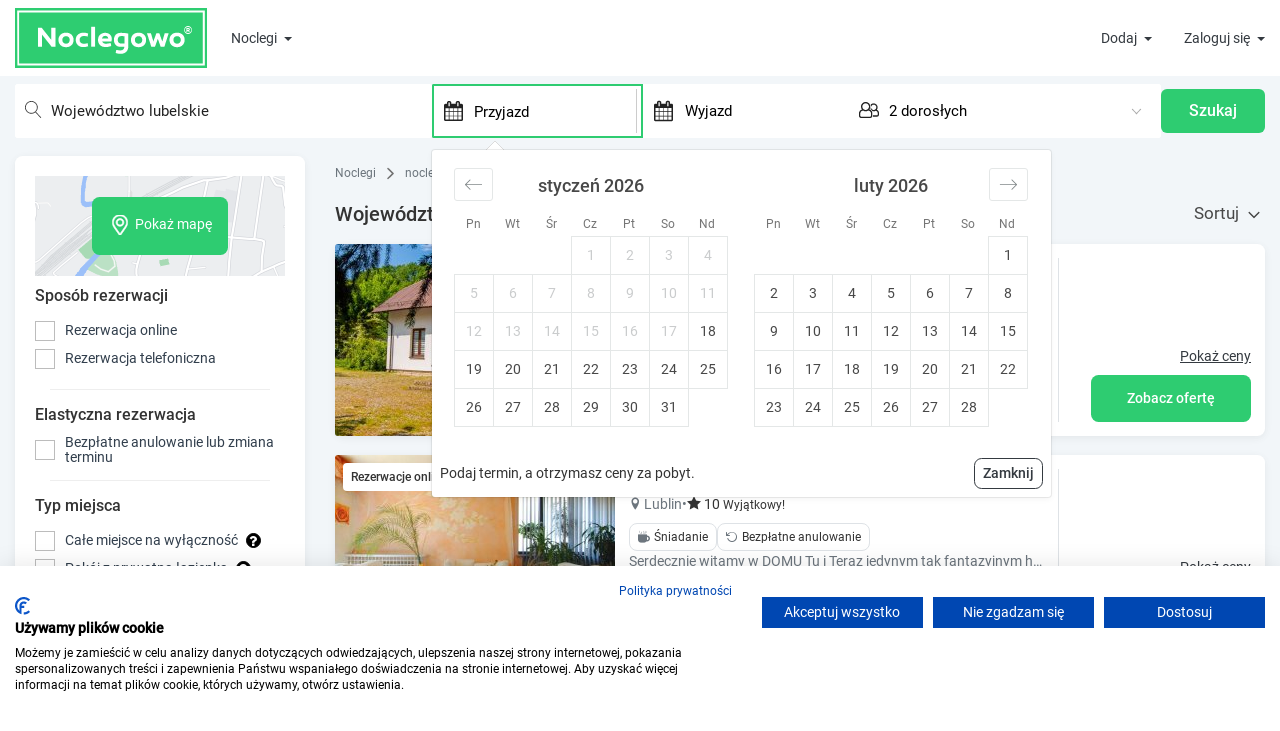

--- FILE ---
content_type: text/html; charset=UTF-8
request_url: https://www.noclegowo.pl/noclegi/lubelskie/
body_size: 87920
content:
<!DOCTYPE html>
<html lang="pl">
<head>
	<meta charset="utf-8"/>
	<meta http-equiv="X-UA-Compatible" content="IE=edge">
	<meta name="viewport" content="width=device-width, initial-scale=1, user-scalable=no">

			<meta name="robots" content="index, follow">
		<meta name="revisit-after" content="2 days" />
	<link rel="icon" type="image/x-icon" href="/img/favicon.ico" />
	<link rel="preload" href="/build_new/fonts/Roboto-Regular.woff2" as="font" type="font/woff2" crossorigin/>

			<script>
		var dataLayer = [];
		var google_tag_params = {};
		    dataLayer.push({ ecommerce: null });
        dataLayer.push({
            event: "view_item_list",
            ecommerce: {
                item_list_id: "r.516",
                item_list_name: "Województwo lubelskie - noclegi ",
                items: [{"item_id":"32505","item_name":"Apartamenty Zacisze, przytulne apartamenty","item_brand":"Noclegowo","item_category":"Nocleg","quantity":1},{"item_id":"12345","item_name":"Dom Tu i Teraz","item_brand":"Noclegowo","item_category":"Nocleg","quantity":1},{"item_id":"84436","item_name":"*** Hotel&SPA Polesie","item_brand":"Noclegowo","item_category":"Nocleg","quantity":1},{"item_id":"75652","item_name":"Apartament Zielony","item_brand":"Noclegowo","item_category":"Nocleg","quantity":1},{"item_id":"72948","item_name":"Wyspa Wis\u0142a Przyjazna Przysta\u0144","item_brand":"Noclegowo","item_category":"Nocleg","quantity":1},{"item_id":"68881","item_name":"Przytulna Drewniana Chatka pod sosnami","item_brand":"Noclegowo","item_category":"Nocleg","quantity":1},{"item_id":"67162","item_name":"MARTA   Pokoje z \u0142azienkami 70 metr\u00f3w od pla\u017cy","item_brand":"Noclegowo","item_category":"Nocleg","quantity":1},{"item_id":"52149","item_name":"SPA, Pod Palmami, domki i pokoje 50 m od pla\u017cy","item_brand":"Noclegowo","item_category":"Nocleg","quantity":1},{"item_id":"74273","item_name":"Carthome - unikalny le\u015bny domek na Roztoczu","item_brand":"Noclegowo","item_category":"Nocleg","quantity":1},{"item_id":"75676","item_name":"Halin\u00f3wka Szostaki - Domek na wy\u0142\u0105czno\u015b\u0107 z jacuzzi i saun\u0105","item_brand":"Noclegowo","item_category":"Nocleg","quantity":1}]
            }
        });
		dataLayer.push({"google_tag_params": window.google_tag_params});
					</script>
	<!-- Google Tag Manager -->
	<script>
		(function(w,d,s,l,i){w[l]=w[l]||[];w[l].push(
			{'gtm.start': new Date().getTime(),event:'gtm.js'}
		);var f=d.getElementsByTagName(s)[0],
			j=d.createElement(s),dl=l!='dataLayer'?'&l='+l:'';j.async=true;j.src=
			'https://www.googletagmanager.com/gtm.js?id='+i+dl;f.parentNode.insertBefore(j,f);
		})(window,document,'script','dataLayer','GTM-M4R4LK');
	</script>
	<!-- End Google Tag Manager -->
	

	<title>Województwo lubelskie, noclegi w województwie lubelskim → domki, pokoje, apartamenty</title>

	    <meta name="description" content="Szukasz noclegu w województwie lubelskim? ✓ Pokoje, apartamenty, domki ✓ Bezpieczna rezerwacja ✓ Zrealizuj bon turystyczny! "/>
    <link rel="canonical" href="https://www.noclegowo.pl/noclegi/lubelskie/">
            <link rel="next" href="/noclegi/lubelskie/?p=2">
        
			<meta name="keywords" content="tanie noclegi, baza noclegowa, tanie pokoje, hotele, ośrodki wypoczynkowe, pensjonaty, kwatery prywatne, pokoje gościnne, apartamenty, ośodki wypoczynkowe, domki letniskowe, domki wypoczynkowe, kempingi, agroturystyka, hostele, noclegi nad morzem, noclegi w górach" />
	
	
	

	                <style>.PresetDateRangePicker_panel{padding:0 22px 11px}.PresetDateRangePicker_button{position:relative;height:100%;text-align:center;background:0 0;border:2px solid #00a699;color:#00a699;padding:4px 12px;margin-right:8px;font:inherit;font-weight:700;line-height:normal;overflow:visible;-moz-box-sizing:border-box;box-sizing:border-box;cursor:pointer}.PresetDateRangePicker_button:active{outline:0}.PresetDateRangePicker_button__selected{color:#fff;background:#00a699}.SingleDatePickerInput{display:inline-block;background-color:#fff}.SingleDatePickerInput__withBorder{border-radius:2px;border:1px solid #dbdbdb}.SingleDatePickerInput__rtl{direction:rtl}.SingleDatePickerInput__disabled{background-color:#f2f2f2}.SingleDatePickerInput__block{display:block}.SingleDatePickerInput__showClearDate{padding-right:30px}.SingleDatePickerInput_clearDate{background:0 0;border:0;color:inherit;font:inherit;line-height:normal;overflow:visible;cursor:pointer;padding:10px;margin:0 10px 0 5px;position:absolute;right:0;top:50%;-webkit-transform:translateY(-50%);-ms-transform:translateY(-50%);transform:translateY(-50%)}.SingleDatePickerInput_clearDate__default:focus,.SingleDatePickerInput_clearDate__default:hover{background:#dbdbdb;border-radius:50%}.SingleDatePickerInput_clearDate__small{padding:6px}.SingleDatePickerInput_clearDate__hide{visibility:hidden}.SingleDatePickerInput_clearDate_svg{fill:#82888a;height:12px;width:15px;vertical-align:middle}.SingleDatePickerInput_clearDate_svg__small{height:9px}.SingleDatePickerInput_calendarIcon{background:0 0;border:0;color:inherit;font:inherit;line-height:normal;overflow:visible;cursor:pointer;display:inline-block;vertical-align:middle;padding:10px;margin:0 5px 0 10px}.SingleDatePickerInput_calendarIcon_svg{fill:#82888a;height:15px;width:14px;vertical-align:middle}.SingleDatePicker{position:relative;display:inline-block}.SingleDatePicker__block{display:block}.SingleDatePicker_picker{z-index:1;background-color:#fff;position:absolute}.SingleDatePicker_picker__rtl{direction:rtl}.SingleDatePicker_picker__directionLeft{left:0}.SingleDatePicker_picker__directionRight{right:0}.SingleDatePicker_picker__portal{background-color:rgba(0,0,0,.3);position:fixed;top:0;left:0;height:100%;width:100%}.SingleDatePicker_picker__fullScreenPortal{background-color:#fff}.SingleDatePicker_closeButton{background:0 0;border:0;color:inherit;font:inherit;line-height:normal;overflow:visible;cursor:pointer;position:absolute;top:0;right:0;padding:15px;z-index:2}.SingleDatePicker_closeButton:focus,.SingleDatePicker_closeButton:hover{color:darken(#cacccd,10%);text-decoration:none}.SingleDatePicker_closeButton_svg{height:15px;width:15px;fill:#cacccd}.DayPickerKeyboardShortcuts_buttonReset{background:0 0;border:0;border-radius:0;color:inherit;font:inherit;line-height:normal;overflow:visible;padding:0;cursor:pointer;font-size:14px}.DayPickerKeyboardShortcuts_buttonReset:active{outline:0}.DayPickerKeyboardShortcuts_show{width:22px;position:absolute;z-index:2}.DayPickerKeyboardShortcuts_show__bottomRight{border-top:26px solid rgba(0,0,0,0);border-right:33px solid #00a699;bottom:0;right:0}.DayPickerKeyboardShortcuts_show__bottomRight:hover{border-right:33px solid #008489}.DayPickerKeyboardShortcuts_show__topRight{border-bottom:26px solid rgba(0,0,0,0);border-right:33px solid #00a699;top:0;right:0}.DayPickerKeyboardShortcuts_show__topRight:hover{border-right:33px solid #008489}.DayPickerKeyboardShortcuts_show__topLeft{border-bottom:26px solid rgba(0,0,0,0);border-left:33px solid #00a699;top:0;left:0}.DayPickerKeyboardShortcuts_show__topLeft:hover{border-left:33px solid #008489}.DayPickerKeyboardShortcuts_showSpan{color:#fff;position:absolute}.DayPickerKeyboardShortcuts_showSpan__bottomRight{bottom:0;right:-28px}.DayPickerKeyboardShortcuts_showSpan__topRight{top:1px;right:-28px}.DayPickerKeyboardShortcuts_showSpan__topLeft{top:1px;left:-28px}.DayPickerKeyboardShortcuts_panel{overflow:auto;background:#fff;border:1px solid #dbdbdb;border-radius:2px;position:absolute;top:0;bottom:0;right:0;left:0;z-index:2;padding:22px;margin:33px}.DayPickerKeyboardShortcuts_title{font-size:16px;font-weight:700;margin:0}.DayPickerKeyboardShortcuts_list{list-style:none;padding:0;font-size:14px}.DayPickerKeyboardShortcuts_close{position:absolute;right:22px;top:22px;z-index:2}.DayPickerKeyboardShortcuts_close:active{outline:0}.DayPickerKeyboardShortcuts_closeSvg{height:15px;width:15px;fill:#cacccd}.DayPickerKeyboardShortcuts_closeSvg:focus,.DayPickerKeyboardShortcuts_closeSvg:hover{fill:#82888a}.CalendarDay{-moz-box-sizing:border-box;box-sizing:border-box;cursor:pointer;font-size:14px;text-align:center}.CalendarDay:active{outline:0}.CalendarDay__defaultCursor{cursor:default}.CalendarDay__default{border:1px solid #e4e7e7;color:#484848;background:#fff}.CalendarDay__default:hover{background:#e4e7e7;border:1px double #e4e7e7;color:inherit}.CalendarDay__hovered_offset{background:#f4f5f5;border:1px double #e4e7e7;color:inherit}.CalendarDay__outside{border:0;background:#fff;color:#484848}.CalendarDay__outside:hover{border:0}.CalendarDay__blocked_minimum_nights{background:#fff;border:1px solid #eceeee;color:#cacccd}.CalendarDay__blocked_minimum_nights:active,.CalendarDay__blocked_minimum_nights:hover{background:#fff;color:#cacccd}.CalendarDay__highlighted_calendar{background:#ffe8bc;color:#484848}.CalendarDay__highlighted_calendar:active,.CalendarDay__highlighted_calendar:hover{background:#ffce71;color:#484848}.CalendarDay__selected_span{background:#66e2da;border:1px solid #33dacd;color:#fff}.CalendarDay__selected_span:active,.CalendarDay__selected_span:hover{background:#33dacd;border:1px solid #33dacd;color:#fff}.CalendarDay__last_in_range{border-right:#00a699}.CalendarDay__selected,.CalendarDay__selected:active,.CalendarDay__selected:hover{background:#00a699;border:1px solid #00a699;color:#fff}.CalendarDay__hovered_span,.CalendarDay__hovered_span:hover{background:#b2f1ec;border:1px solid #80e8e0;color:#007a87}.CalendarDay__hovered_span:active{background:#80e8e0;border:1px solid #80e8e0;color:#007a87}.CalendarDay__blocked_calendar,.CalendarDay__blocked_calendar:active,.CalendarDay__blocked_calendar:hover{background:#cacccd;border:1px solid #cacccd;color:#82888a}.CalendarDay__blocked_out_of_range,.CalendarDay__blocked_out_of_range:active,.CalendarDay__blocked_out_of_range:hover{background:#fff;border:1px solid #e4e7e7;color:#cacccd}.CalendarMonth{background:#fff;text-align:center;vertical-align:top;-webkit-user-select:none;-moz-user-select:none;-ms-user-select:none;user-select:none}.CalendarMonth_table{border-collapse:collapse;border-spacing:0}.CalendarMonth_verticalSpacing{border-collapse:separate}.CalendarMonth_caption{color:#484848;font-size:18px;text-align:center;padding-top:22px;padding-bottom:37px;caption-side:top}.CalendarMonth_caption__verticalScrollable{padding-top:12px;padding-bottom:7px}.CalendarMonthGrid{background:#fff;text-align:left;z-index:0}.CalendarMonthGrid__animating{z-index:1}.CalendarMonthGrid__horizontal{position:absolute;left:9px}.CalendarMonthGrid__vertical{margin:0 auto}.CalendarMonthGrid__vertical_scrollable{margin:0 auto;overflow-y:scroll}.CalendarMonthGrid_month__horizontal{display:inline-block;vertical-align:top;min-height:100%}.CalendarMonthGrid_month__hideForAnimation{position:absolute;z-index:-1;opacity:0;pointer-events:none}.CalendarMonthGrid_month__hidden{visibility:hidden}.DayPickerNavigation{position:relative;z-index:2}.DayPickerNavigation__horizontal{height:0}.DayPickerNavigation__verticalDefault{position:absolute;width:100%;height:52px;bottom:0;left:0}.DayPickerNavigation__verticalScrollableDefault{position:relative}.DayPickerNavigation_button{cursor:pointer;-webkit-user-select:none;-moz-user-select:none;-ms-user-select:none;user-select:none;border:0;padding:0;margin:0}.DayPickerNavigation_button__default{border:1px solid #e4e7e7;background-color:#fff;color:#757575}.DayPickerNavigation_button__default:focus,.DayPickerNavigation_button__default:hover{border:1px solid #c4c4c4}.DayPickerNavigation_button__default:active{background:#f2f2f2}.DayPickerNavigation_button__horizontalDefault{position:absolute;top:18px;line-height:.78;border-radius:3px;padding:6px 9px}.DayPickerNavigation_leftButton__horizontalDefault{left:22px}.DayPickerNavigation_rightButton__horizontalDefault{right:22px}.DayPickerNavigation_button__verticalDefault{padding:5px;background:#fff;box-shadow:0 0 5px 2px rgba(0,0,0,.1);position:relative;display:inline-block;height:100%;width:50%}.DayPickerNavigation_nextButton__verticalDefault{border-left:0}.DayPickerNavigation_nextButton__verticalScrollableDefault{width:100%}.DayPickerNavigation_svg__horizontal{height:19px;width:19px;fill:#82888a;display:block}.DayPickerNavigation_svg__vertical{height:42px;width:42px;fill:#484848;display:block}.DayPicker{position:relative;text-align:left}.DayPicker,.DayPicker__horizontal{background:#fff}.DayPicker__verticalScrollable{height:100%}.DayPicker__hidden{visibility:hidden}.DayPicker__withBorder{box-shadow:0 2px 6px rgba(0,0,0,.05),0 0 0 1px rgba(0,0,0,.07);border-radius:3px}.DayPicker_portal__horizontal{box-shadow:none;position:absolute;left:50%;top:50%}.DayPicker_portal__vertical{position:static}.DayPicker_focusRegion{outline:0}.DayPicker_calendarInfo__horizontal,.DayPicker_wrapper__horizontal{display:inline-block;vertical-align:top}.DayPicker_weekHeaders{position:relative}.DayPicker_weekHeaders__horizontal{margin-left:9px}.DayPicker_weekHeader{color:#757575;position:absolute;top:62px;z-index:2;text-align:left}.DayPicker_weekHeader__vertical{left:50%}.DayPicker_weekHeader__verticalScrollable{top:0;display:table-row;border-bottom:1px solid #dbdbdb;background:#fff;margin-left:0;left:0;width:100%;text-align:center}.DayPicker_weekHeader_ul{list-style:none;margin:1px 0;padding-left:0;padding-right:0;font-size:14px}.DayPicker_weekHeader_li{display:inline-block;text-align:center}.DayPicker_transitionContainer{position:relative;overflow:hidden;border-radius:3px}.DayPicker_transitionContainer__horizontal{-webkit-transition:height .2s ease-in-out;-moz-transition:height .2s ease-in-out;transition:height .2s ease-in-out}.DayPicker_transitionContainer__vertical{width:100%}.DayPicker_transitionContainer__verticalScrollable{padding-top:20px;height:100%;position:absolute;top:0;bottom:0;right:0;left:0;overflow-y:scroll}.DateInput{margin:0;padding:0;background:#fff;position:relative;display:inline-block;width:130px;vertical-align:middle}.DateInput__small{width:97px}.DateInput__block{width:100%}.DateInput__disabled{background:#f2f2f2;color:#dbdbdb}.DateInput_input{font-weight:200;font-size:19px;line-height:24px;color:#484848;background-color:#fff;width:100%;padding:11px 11px 9px;border:0;border-bottom:2px solid rgba(0,0,0,0);border-radius:0}.DateInput_input__small{font-size:15px;line-height:18px;letter-spacing:.2px;padding:7px 7px 5px}.DateInput_input__regular{font-weight:auto}.DateInput_input__readOnly{-webkit-user-select:none;-moz-user-select:none;-ms-user-select:none;user-select:none}.DateInput_input__focused{outline:0;background:#fff;border:0;border-bottom:2px solid #008489}.DateInput_input__disabled{background:#f2f2f2;font-style:italic}.DateInput_screenReaderMessage{border:0;clip:rect(0,0,0,0);height:1px;margin:-1px;overflow:hidden;padding:0;position:absolute;width:1px}.DateInput_fang{position:absolute;width:20px;height:10px;left:22px;z-index:2}.DateInput_fangShape{fill:#fff}.DateInput_fangStroke{stroke:#dbdbdb;fill:rgba(0,0,0,0)}.DateRangePickerInput{background-color:#fff;display:inline-block}.DateRangePickerInput__disabled{background:#f2f2f2}.DateRangePickerInput__withBorder{border-radius:2px;border:1px solid #dbdbdb}.DateRangePickerInput__rtl{direction:rtl}.DateRangePickerInput__block{display:block}.DateRangePickerInput__showClearDates{padding-right:30px}.DateRangePickerInput_arrow{display:inline-block;vertical-align:middle;color:#484848}.DateRangePickerInput_arrow_svg{vertical-align:middle;fill:#484848;height:24px;width:24px}.DateRangePickerInput_clearDates{background:0 0;border:0;color:inherit;font:inherit;line-height:normal;overflow:visible;cursor:pointer;padding:10px;margin:0 10px 0 5px;position:absolute;right:0;top:50%;-webkit-transform:translateY(-50%);-ms-transform:translateY(-50%);transform:translateY(-50%)}.DateRangePickerInput_clearDates__small{padding:6px}.DateRangePickerInput_clearDates_default:focus,.DateRangePickerInput_clearDates_default:hover{background:#dbdbdb;border-radius:50%}.DateRangePickerInput_clearDates__hide{visibility:hidden}.DateRangePickerInput_clearDates_svg{fill:#82888a;height:12px;width:15px;vertical-align:middle}.DateRangePickerInput_clearDates_svg__small{height:9px}.DateRangePickerInput_calendarIcon{background:0 0;border:0;color:inherit;font:inherit;line-height:normal;overflow:visible;cursor:pointer;display:inline-block;vertical-align:middle;padding:10px;margin:0 5px 0 10px}.DateRangePickerInput_calendarIcon_svg{fill:#82888a;height:15px;width:14px;vertical-align:middle}.DateRangePicker{position:relative;display:inline-block}.DateRangePicker__block{display:block}.DateRangePicker_picker{z-index:1;background-color:#fff;position:absolute}.DateRangePicker_picker__rtl{direction:rtl}.DateRangePicker_picker__directionLeft{left:0}.DateRangePicker_picker__directionRight{right:0}.DateRangePicker_picker__portal{background-color:rgba(0,0,0,.3);position:fixed;top:0;left:0;height:100%;width:100%}.DateRangePicker_picker__fullScreenPortal{background-color:#fff}.DateRangePicker_closeButton{background:0 0;border:0;color:inherit;font:inherit;line-height:normal;overflow:visible;cursor:pointer;position:absolute;top:0;right:0;padding:15px;z-index:2}.DateRangePicker_closeButton:focus,.DateRangePicker_closeButton:hover{color:darken(#cacccd,10%);text-decoration:none}.DateRangePicker_closeButton_svg{height:15px;width:15px;fill:#cacccd}.rc-input-number{margin:0;padding:0;line-height:26px;font-size:12px;height:26px;display:inline-block;vertical-align:middle;border:1px solid #d9d9d9;border-radius:4px;transition:all .3s}.rc-input-number-focused{border-color:#1890ff;box-shadow:0 0 0 2px rgba(24,144,255,.2)}.rc-input-number-handler{text-align:center;line-height:12px;height:12px;overflow:hidden;display:block;-ms-touch-action:none;touch-action:none}.rc-input-number-handler-active{background:#ddd}.rc-input-number-handler-down-inner,.rc-input-number-handler-up-inner{color:#666;-moz-user-select:none;-ms-user-select:none;user-select:none;-webkit-user-select:none}.rc-input-number:hover,.rc-input-number:hover .rc-input-number-handler-up,.rc-input-number:hover .rc-input-number-handler-wrap{border-color:#1890ff}.rc-input-number-disabled:hover,.rc-input-number-disabled:hover .rc-input-number-handler-up,.rc-input-number-disabled:hover .rc-input-number-handler-wrap{border-color:#d9d9d9}.rc-input-number-input-wrap{overflow:hidden;height:100%}.rc-input-number-input{width:100%;text-align:center;outline:0;-moz-appearance:textfield;line-height:26px;height:100%;transition:all .3s ease;color:#666;border:0;border-radius:4px;padding:0;transition:all .3s}.rc-input-number-handler-wrap{float:right;border-left:1px solid #d9d9d9;width:20px;height:100%;transition:all .3s}.rc-input-number-handler-up{border-bottom:1px solid #d9d9d9;padding-top:1px;transition:all .3s}.rc-input-number-handler-up-inner:after{content:"+"}.rc-input-number-handler-down{transition:all .3s}.rc-input-number-handler-down-inner:after{content:"-"}.rc-input-number-handler-down-disabled,.rc-input-number-handler-up-disabled{opacity:.72}.rc-input-number-handler-down-disabled:hover,.rc-input-number-handler-up-disabled:hover{color:#999;border-color:#d9d9d9}.rc-input-number-disabled .rc-input-number-input{opacity:.72;cursor:not-allowed;background-color:#f3f3f3}.rc-input-number-disabled .rc-input-number-handler{opacity:.72}.rc-input-number-disabled .rc-input-number-handler:hover{color:#999;border-color:#d9d9d9}@font-face{font-family:icomoon;src:url(/build_new/fonts/icomoon.eot);src:url(/build_new/fonts/icomoon.eot#iefix) format("embedded-opentype"),url(/build_new/fonts/icomoon.ttf) format("truetype"),url(/build_new/fonts/icomoon.woff) format("woff"),url(/build_new/images/icomoon.svg#icomoon) format("svg");font-weight:400;font-style:normal;font-display:block}[class*=" icon-"],[class^=icon-]{font-family:icomoon!important;speak:never;font-style:normal;font-weight:400;font-variant:normal;text-transform:none;line-height:1;-webkit-font-smoothing:antialiased;-moz-osx-font-smoothing:grayscale}.icon-rotate-ccw:before{content:"\e919"}.icon-wc:before{content:"\e911"}.icon-kitchen:before{content:"\e918"}.icon-local_parking:before{content:"\e917"}.icon-child_friendly:before{content:"\e915"}.icon-credit_cardpayment:before{content:"\e913"}.icon-chevron-down:before{content:"\e910"}.icon-chevron-up:before{content:"\e912"}.icon-home4:before{content:"\e906"}.icon-family_restroom:before{content:"\e91a"}.icon-bath:before,.icon-bathtub:before,.icon-s15:before{content:"\e91c"}.icon-television:before,.icon-tv:before{content:"\f26c"}.icon-bed:before,.icon-hotel:before{content:"\f236"}.icon-shower:before{content:"\f2cc"}.icon-eye:before{content:"\f06e"}.icon-bar-chart-o:before,.icon-bar-chart:before{content:"\f080"}.icon-lock:before{content:"\f023"}.icon-text-width:before{content:"\f035"}.icon-money:before{content:"\f0d6"}.icon-paw:before{content:"\f1b0"}.icon-percent:before{content:"\f295"}.icon-question:before{content:"\f128"}.icon-envelope-o:before{content:"\f003"}.icon-envelope:before{content:"\f0e0"}.icon-building-o:before{content:"\e907"}.icon-home5:before{content:"\e908"}.icon-building:before{content:"\e900"}.icon-messenger:before{content:"\e903";color:#00b2ff}.icon-refrigerator:before{content:"\e90b"}.icon-time:before{content:"\e914"}.icon-connection:before{content:"\e91b"}.icon-coffee:before{content:"\e916"}.icon-user-check:before{content:"\e975"}.icon-pencil:before{content:"\e90e"}.icon-camera:before{content:"\e90f"}.icon-phone:before{content:"\e942"}.icon-compass:before{content:"\e949"}.icon-clock:before{content:"\e94e"}.icon-calendar:before{content:"\e953"}.icon-reply:before{content:"\e901"}.icon-user:before{content:"\e971"}.icon-spinner:before{content:"\e97a"}.icon-spinner11:before{content:"\e984"}.icon-power:before{content:"\e90d"}.icon-earth:before{content:"\e9ca"}.icon-star-full:before{content:"\e9d9"}.icon-notification:before{content:"\e905"}.icon-info:before{content:"\ea0c"}.icon-cross:before{content:"\ea0f"}.icon-checkmark:before{content:"\ea10"}.icon-circle-right:before{content:"\ea42"}.icon-circle-left:before{content:"\ea44"}.icon-paragraph-justify:before{content:"\ea7a"}.icon-share2:before{content:"\e90c"}.icon-mail2:before{content:"\e90a"}.icon-facebook:before{content:"\ea90"}.icon-home1:before{content:"\e902"}.icon-home2:before{content:"\e904"}.icon-home3:before{content:"\e909"}.icon-briefcase:before{content:"\e9ae"}.icon-location:before{content:"\e947"}@font-face{font-family:swiper-icons;src:url("data:application/font-woff;charset=utf-8;base64, [base64]//wADZ2x5ZgAAAywAAADMAAAD2MHtryVoZWFkAAABbAAAADAAAAA2E2+eoWhoZWEAAAGcAAAAHwAAACQC9gDzaG10eAAAAigAAAAZAAAArgJkABFsb2NhAAAC0AAAAFoAAABaFQAUGG1heHAAAAG8AAAAHwAAACAAcABAbmFtZQAAA/gAAAE5AAACXvFdBwlwb3N0AAAFNAAAAGIAAACE5s74hXjaY2BkYGAAYpf5Hu/j+W2+MnAzMYDAzaX6QjD6/4//Bxj5GA8AuRwMYGkAPywL13jaY2BkYGA88P8Agx4j+/8fQDYfA1AEBWgDAIB2BOoAeNpjYGRgYNBh4GdgYgABEMnIABJzYNADCQAACWgAsQB42mNgYfzCOIGBlYGB0YcxjYGBwR1Kf2WQZGhhYGBiYGVmgAFGBiQQkOaawtDAoMBQxXjg/wEGPcYDDA4wNUA2CCgwsAAAO4EL6gAAeNpj2M0gyAACqxgGNWBkZ2D4/wMA+xkDdgAAAHjaY2BgYGaAYBkGRgYQiAHyGMF8FgYHIM3DwMHABGQrMOgyWDLEM1T9/w8UBfEMgLzE////P/5//f/V/xv+r4eaAAeMbAxwIUYmIMHEgKYAYjUcsDAwsLKxc3BycfPw8jEQA/[base64]/uznmfPFBNODM2K7MTQ45YEAZqGP81AmGGcF3iPqOop0r1SPTaTbVkfUe4HXj97wYE+yNwWYxwWu4v1ugWHgo3S1XdZEVqWM7ET0cfnLGxWfkgR42o2PvWrDMBSFj/IHLaF0zKjRgdiVMwScNRAoWUoH78Y2icB/yIY09An6AH2Bdu/UB+yxopYshQiEvnvu0dURgDt8QeC8PDw7Fpji3fEA4z/PEJ6YOB5hKh4dj3EvXhxPqH/SKUY3rJ7srZ4FZnh1PMAtPhwP6fl2PMJMPDgeQ4rY8YT6Gzao0eAEA409DuggmTnFnOcSCiEiLMgxCiTI6Cq5DZUd3Qmp10vO0LaLTd2cjN4fOumlc7lUYbSQcZFkutRG7g6JKZKy0RmdLY680CDnEJ+UMkpFFe1RN7nxdVpXrC4aTtnaurOnYercZg2YVmLN/d/gczfEimrE/fs/bOuq29Zmn8tloORaXgZgGa78yO9/cnXm2BpaGvq25Dv9S4E9+5SIc9PqupJKhYFSSl47+Qcr1mYNAAAAeNptw0cKwkAAAMDZJA8Q7OUJvkLsPfZ6zFVERPy8qHh2YER+3i/BP83vIBLLySsoKimrqKqpa2hp6+jq6RsYGhmbmJqZSy0sraxtbO3sHRydnEMU4uR6yx7JJXveP7WrDycAAAAAAAH//wACeNpjYGRgYOABYhkgZgJCZgZNBkYGLQZtIJsFLMYAAAw3ALgAeNolizEKgDAQBCchRbC2sFER0YD6qVQiBCv/H9ezGI6Z5XBAw8CBK/m5iQQVauVbXLnOrMZv2oLdKFa8Pjuru2hJzGabmOSLzNMzvutpB3N42mNgZGBg4GKQYzBhYMxJLMlj4GBgAYow/P/PAJJhLM6sSoWKfWCAAwDAjgbRAAB42mNgYGBkAIIbCZo5IPrmUn0hGA0AO8EFTQAA");font-weight:400;font-style:normal}:root{--swiper-theme-color:#007aff}.swiper,swiper-container{margin-left:auto;margin-right:auto;position:relative;overflow:hidden;list-style:none;padding:0;z-index:1;display:block}.swiper-vertical>.swiper-wrapper{flex-direction:column}.swiper-wrapper{position:relative;width:100%;height:100%;z-index:1;display:flex;transition-property:transform;transition-timing-function:var(--swiper-wrapper-transition-timing-function,initial);box-sizing:content-box}.swiper-android .swiper-slide,.swiper-wrapper{transform:translateZ(0)}.swiper-horizontal{touch-action:pan-y}.swiper-vertical{touch-action:pan-x}.swiper-slide,swiper-slide{flex-shrink:0;width:100%;height:100%;position:relative;transition-property:transform;display:block}.swiper-slide-invisible-blank{visibility:hidden}.swiper-autoheight,.swiper-autoheight .swiper-slide{height:auto}.swiper-autoheight .swiper-wrapper{align-items:flex-start;transition-property:transform,height}.swiper-backface-hidden .swiper-slide{transform:translateZ(0);-webkit-backface-visibility:hidden;backface-visibility:hidden}.swiper-3d.swiper-css-mode .swiper-wrapper{perspective:1200px}.swiper-3d .swiper-wrapper{transform-style:preserve-3d}.swiper-3d{perspective:1200px}.swiper-3d .swiper-cube-shadow,.swiper-3d .swiper-slide,.swiper-3d .swiper-slide-shadow,.swiper-3d .swiper-slide-shadow-bottom,.swiper-3d .swiper-slide-shadow-left,.swiper-3d .swiper-slide-shadow-right,.swiper-3d .swiper-slide-shadow-top{transform-style:preserve-3d}.swiper-3d .swiper-slide-shadow,.swiper-3d .swiper-slide-shadow-bottom,.swiper-3d .swiper-slide-shadow-left,.swiper-3d .swiper-slide-shadow-right,.swiper-3d .swiper-slide-shadow-top{position:absolute;left:0;top:0;width:100%;height:100%;pointer-events:none;z-index:10}.swiper-3d .swiper-slide-shadow{background:rgba(0,0,0,.15)}.swiper-3d .swiper-slide-shadow-left{background-image:linear-gradient(270deg,rgba(0,0,0,.5),rgba(0,0,0,0))}.swiper-3d .swiper-slide-shadow-right{background-image:linear-gradient(90deg,rgba(0,0,0,.5),rgba(0,0,0,0))}.swiper-3d .swiper-slide-shadow-top{background-image:linear-gradient(0deg,rgba(0,0,0,.5),rgba(0,0,0,0))}.swiper-3d .swiper-slide-shadow-bottom{background-image:linear-gradient(180deg,rgba(0,0,0,.5),rgba(0,0,0,0))}.swiper-css-mode>.swiper-wrapper{overflow:auto;scrollbar-width:none;-ms-overflow-style:none}.swiper-css-mode>.swiper-wrapper::-webkit-scrollbar{display:none}.swiper-css-mode>.swiper-wrapper>.swiper-slide{scroll-snap-align:start start}.swiper-horizontal.swiper-css-mode>.swiper-wrapper{scroll-snap-type:x mandatory}.swiper-vertical.swiper-css-mode>.swiper-wrapper{scroll-snap-type:y mandatory}.swiper-css-mode.swiper-free-mode>.swiper-wrapper{scroll-snap-type:none}.swiper-css-mode.swiper-free-mode>.swiper-wrapper>.swiper-slide{scroll-snap-align:none}.swiper-centered>.swiper-wrapper:before{content:"";flex-shrink:0;order:9999}.swiper-centered>.swiper-wrapper>.swiper-slide{scroll-snap-align:center center;scroll-snap-stop:always}.swiper-centered.swiper-horizontal>.swiper-wrapper>.swiper-slide:first-child{margin-inline-start:var(--swiper-centered-offset-before)}.swiper-centered.swiper-horizontal>.swiper-wrapper:before{height:100%;min-height:1px;width:var(--swiper-centered-offset-after)}.swiper-centered.swiper-vertical>.swiper-wrapper>.swiper-slide:first-child{margin-block-start:var(--swiper-centered-offset-before)}.swiper-centered.swiper-vertical>.swiper-wrapper:before{width:100%;min-width:1px;height:var(--swiper-centered-offset-after)}.swiper-lazy-preloader{width:42px;height:42px;position:absolute;left:50%;top:50%;margin-left:-21px;margin-top:-21px;z-index:10;transform-origin:50%;box-sizing:border-box;border-radius:50%;border:4px solid var(--swiper-preloader-color,var(--swiper-theme-color));border-top:4px solid rgba(0,0,0,0)}.swiper-watch-progress .swiper-slide-visible .swiper-lazy-preloader,.swiper:not(.swiper-watch-progress) .swiper-lazy-preloader,swiper-container:not(.swiper-watch-progress) .swiper-lazy-preloader{animation:swiper-preloader-spin 1s linear infinite}.swiper-lazy-preloader-white{--swiper-preloader-color:#fff}.swiper-lazy-preloader-black{--swiper-preloader-color:#000}@keyframes swiper-preloader-spin{0%{transform:rotate(0deg)}to{transform:rotate(1turn)}}.swiper-pagination{position:absolute;text-align:center;transition:opacity .3s;transform:translateZ(0);z-index:10}.swiper-pagination.swiper-pagination-hidden{opacity:0}.swiper-pagination-disabled>.swiper-pagination,.swiper-pagination.swiper-pagination-disabled{display:none!important}.swiper-horizontal>.swiper-pagination-bullets,.swiper-pagination-bullets.swiper-pagination-horizontal,.swiper-pagination-custom,.swiper-pagination-fraction{bottom:var(--swiper-pagination-bottom,8px);top:var(--swiper-pagination-top,auto);left:0;width:100%}.swiper-pagination-bullets-dynamic{overflow:hidden;font-size:0}.swiper-pagination-bullets-dynamic .swiper-pagination-bullet{transform:scale(.33);position:relative}.swiper-pagination-bullets-dynamic .swiper-pagination-bullet-active,.swiper-pagination-bullets-dynamic .swiper-pagination-bullet-active-main{transform:scale(1)}.swiper-pagination-bullets-dynamic .swiper-pagination-bullet-active-prev{transform:scale(.66)}.swiper-pagination-bullets-dynamic .swiper-pagination-bullet-active-prev-prev{transform:scale(.33)}.swiper-pagination-bullets-dynamic .swiper-pagination-bullet-active-next{transform:scale(.66)}.swiper-pagination-bullets-dynamic .swiper-pagination-bullet-active-next-next{transform:scale(.33)}.swiper-pagination-bullet{width:var(--swiper-pagination-bullet-width,var(--swiper-pagination-bullet-size,8px));height:var(--swiper-pagination-bullet-height,var(--swiper-pagination-bullet-size,8px));display:inline-block;border-radius:var(--swiper-pagination-bullet-border-radius,50%);background:var(--swiper-pagination-bullet-inactive-color,#000);opacity:var(--swiper-pagination-bullet-inactive-opacity,.2)}button.swiper-pagination-bullet{border:none;margin:0;padding:0;box-shadow:none;-webkit-appearance:none;appearance:none}.swiper-pagination-clickable .swiper-pagination-bullet{cursor:pointer}.swiper-pagination-bullet:only-child{display:none!important}.swiper-pagination-bullet-active{opacity:var(--swiper-pagination-bullet-opacity,1);background:var(--swiper-pagination-color,var(--swiper-theme-color))}.swiper-pagination-vertical.swiper-pagination-bullets,.swiper-vertical>.swiper-pagination-bullets{right:var(--swiper-pagination-right,8px);left:var(--swiper-pagination-left,auto);top:50%;transform:translate3d(0,-50%,0)}.swiper-pagination-vertical.swiper-pagination-bullets .swiper-pagination-bullet,.swiper-vertical>.swiper-pagination-bullets .swiper-pagination-bullet{margin:var(--swiper-pagination-bullet-vertical-gap,6px) 0;display:block}.swiper-pagination-vertical.swiper-pagination-bullets.swiper-pagination-bullets-dynamic,.swiper-vertical>.swiper-pagination-bullets.swiper-pagination-bullets-dynamic{top:50%;transform:translateY(-50%);width:8px}.swiper-pagination-vertical.swiper-pagination-bullets.swiper-pagination-bullets-dynamic .swiper-pagination-bullet,.swiper-vertical>.swiper-pagination-bullets.swiper-pagination-bullets-dynamic .swiper-pagination-bullet{display:inline-block;transition:transform .2s,top .2s}.swiper-horizontal>.swiper-pagination-bullets .swiper-pagination-bullet,.swiper-pagination-horizontal.swiper-pagination-bullets .swiper-pagination-bullet{margin:0 var(--swiper-pagination-bullet-horizontal-gap,4px)}.swiper-horizontal>.swiper-pagination-bullets.swiper-pagination-bullets-dynamic,.swiper-pagination-horizontal.swiper-pagination-bullets.swiper-pagination-bullets-dynamic{left:50%;transform:translateX(-50%);white-space:nowrap}.swiper-horizontal>.swiper-pagination-bullets.swiper-pagination-bullets-dynamic .swiper-pagination-bullet,.swiper-pagination-horizontal.swiper-pagination-bullets.swiper-pagination-bullets-dynamic .swiper-pagination-bullet{transition:transform .2s,left .2s}.swiper-horizontal.swiper-rtl>.swiper-pagination-bullets-dynamic .swiper-pagination-bullet,:host(.swiper-horizontal.swiper-rtl) .swiper-pagination-bullets-dynamic .swiper-pagination-bullet{transition:transform .2s,right .2s}.swiper-pagination-fraction{color:var(--swiper-pagination-fraction-color,inherit)}.swiper-pagination-progressbar{background:var(--swiper-pagination-progressbar-bg-color,rgba(0,0,0,.25));position:absolute}.swiper-pagination-progressbar .swiper-pagination-progressbar-fill{background:var(--swiper-pagination-color,var(--swiper-theme-color));position:absolute;left:0;top:0;width:100%;height:100%;transform:scale(0);transform-origin:left top}.swiper-rtl .swiper-pagination-progressbar .swiper-pagination-progressbar-fill{transform-origin:right top}.swiper-horizontal>.swiper-pagination-progressbar,.swiper-pagination-progressbar.swiper-pagination-horizontal,.swiper-pagination-progressbar.swiper-pagination-vertical.swiper-pagination-progressbar-opposite,.swiper-vertical>.swiper-pagination-progressbar.swiper-pagination-progressbar-opposite{width:100%;height:var(--swiper-pagination-progressbar-size,4px);left:0;top:0}.swiper-horizontal>.swiper-pagination-progressbar.swiper-pagination-progressbar-opposite,.swiper-pagination-progressbar.swiper-pagination-horizontal.swiper-pagination-progressbar-opposite,.swiper-pagination-progressbar.swiper-pagination-vertical,.swiper-vertical>.swiper-pagination-progressbar{width:var(--swiper-pagination-progressbar-size,4px);height:100%;left:0;top:0}.swiper-pagination-lock{display:none}:root{--swiper-navigation-size:44px}.swiper-button-next,.swiper-button-prev{position:absolute;top:var(--swiper-navigation-top-offset,50%);width:calc(var(--swiper-navigation-size)/44*27);height:var(--swiper-navigation-size);margin-top:calc(0px - var(--swiper-navigation-size)/2);z-index:10;cursor:pointer;display:flex;align-items:center;justify-content:center;color:var(--swiper-navigation-color,var(--swiper-theme-color))}.swiper-button-next.swiper-button-disabled,.swiper-button-prev.swiper-button-disabled{opacity:.35;cursor:auto;pointer-events:none}.swiper-button-next.swiper-button-hidden,.swiper-button-prev.swiper-button-hidden{opacity:0;cursor:auto;pointer-events:none}.swiper-navigation-disabled .swiper-button-next,.swiper-navigation-disabled .swiper-button-prev{display:none!important}.swiper-button-next:after,.swiper-button-prev:after{font-family:swiper-icons;font-size:var(--swiper-navigation-size);text-transform:none!important;letter-spacing:0;font-variant:normal;line-height:1}.swiper-button-prev,.swiper-rtl .swiper-button-next{left:var(--swiper-navigation-sides-offset,10px);right:auto}.swiper-button-prev:after,.swiper-rtl .swiper-button-next:after{content:"prev"}.swiper-button-next,.swiper-rtl .swiper-button-prev{right:var(--swiper-navigation-sides-offset,10px);left:auto}.swiper-button-next:after,.swiper-rtl .swiper-button-prev:after{content:"next"}.swiper-button-lock{display:none}@media(min-width:1200px){.container-xl{max-width:1600px!important}}html{font-family:sans-serif;line-height:1.15;-webkit-text-size-adjust:100%;-webkit-tap-highlight-color:rgba(0,0,0,0)}article,aside,figcaption,figure,footer,header,hgroup,main,nav,section{display:block}body{margin:0;font-family:-apple-system,BlinkMacSystemFont,Segoe UI,Roboto,Helvetica Neue,Arial,Noto Sans,Liberation Sans,sans-serif,Apple Color Emoji,Segoe UI Emoji,Segoe UI Symbol,Noto Color Emoji;font-size:1rem;font-weight:400;line-height:1.5;color:#212529;text-align:left;background-color:#fff}[tabindex="-1"]:focus:not(:focus-visible){outline:0!important}hr{box-sizing:content-box;height:0;overflow:visible}h1,h2,h3,h4,h5,h6{margin-top:0;margin-bottom:.5rem}p{margin-top:0;margin-bottom:1rem}abbr[data-original-title],abbr[title]{text-decoration:underline;text-decoration:underline dotted;cursor:help;border-bottom:0;text-decoration-skip-ink:none}address{font-style:normal;line-height:inherit}address,dl,ol,ul{margin-bottom:1rem}dl,ol,ul{margin-top:0}ol ol,ol ul,ul ol,ul ul{margin-bottom:0}dt{font-weight:700}dd{margin-bottom:.5rem;margin-left:0}blockquote{margin:0 0 1rem}b,strong{font-weight:bolder}small{font-size:80%}sub,sup{position:relative;font-size:75%;line-height:0;vertical-align:baseline}sub{bottom:-.25em}sup{top:-.5em}a{color:#007bff;text-decoration:none;background-color:rgba(0,0,0,0)}a:hover{color:rgb(0,86.1,178.5);text-decoration:underline}a:not([href]):not([class]),a:not([href]):not([class]):hover{color:inherit;text-decoration:none}code,kbd,pre,samp{font-family:SFMono-Regular,Menlo,Monaco,Consolas,Liberation Mono,Courier New,monospace;font-size:1em}pre{margin-top:0;margin-bottom:1rem;overflow:auto;-ms-overflow-style:scrollbar}figure{margin:0 0 1rem}img{border-style:none}img,svg{vertical-align:middle}svg{overflow:hidden}table{border-collapse:collapse}caption{padding-top:.75rem;padding-bottom:.75rem;color:#6c757d;text-align:left;caption-side:bottom}th{text-align:inherit;text-align:-webkit-match-parent}label{display:inline-block;margin-bottom:.5rem}button{border-radius:0}button:focus:not(:focus-visible){outline:0}button,input,optgroup,select,textarea{margin:0;font-family:inherit;font-size:inherit;line-height:inherit}button,input{overflow:visible}button,select{text-transform:none}[role=button]{cursor:pointer}select{word-wrap:normal}[type=button],[type=reset],[type=submit],button{-webkit-appearance:button}[type=button]:not(:disabled),[type=reset]:not(:disabled),[type=submit]:not(:disabled),button:not(:disabled){cursor:pointer}[type=button]::-moz-focus-inner,[type=reset]::-moz-focus-inner,[type=submit]::-moz-focus-inner,button::-moz-focus-inner{padding:0;border-style:none}input[type=checkbox],input[type=radio]{box-sizing:border-box;padding:0}textarea{overflow:auto;resize:vertical}fieldset{min-width:0;padding:0;margin:0;border:0}legend{display:block;width:100%;max-width:100%;padding:0;margin-bottom:.5rem;font-size:1.5rem;line-height:inherit;color:inherit;white-space:normal}progress{vertical-align:baseline}[type=number]::-webkit-inner-spin-button,[type=number]::-webkit-outer-spin-button{height:auto}[type=search]{outline-offset:-2px;-webkit-appearance:none}[type=search]::-webkit-search-decoration{-webkit-appearance:none}::-webkit-file-upload-button{font:inherit;-webkit-appearance:button}output{display:inline-block}summary{display:list-item;cursor:pointer}template{display:none}[hidden]{display:none!important}.h1,.h2,.h3,.h4,.h5,.h6,h1,h2,h3,h4,h5,h6{margin-bottom:.5rem;font-weight:500;line-height:1.2}.h1,h1{font-size:2.5rem}.h2,h2{font-size:2rem}.h3,h3{font-size:1.75rem}.h4,h4{font-size:1.5rem}.h5,h5{font-size:1.25rem}.h6,h6{font-size:1rem}.lead{font-size:1.25rem;font-weight:300}.display-1{font-size:6rem}.display-1,.display-2{font-weight:300;line-height:1.2}.display-2{font-size:5.5rem}.display-3{font-size:4.5rem}.display-3,.display-4{font-weight:300;line-height:1.2}.display-4{font-size:3.5rem}hr{margin-top:1rem;margin-bottom:1rem;border:0;border-top:1px solid rgba(0,0,0,.1)}.small,small{font-size:.875em;font-weight:400}.mark,mark{padding:.2em;background-color:#fcf8e3}.list-inline,.list-unstyled{padding-left:0;list-style:none}.list-inline-item{display:inline-block}.list-inline-item:not(:last-child){margin-right:.5rem}.initialism{font-size:90%;text-transform:uppercase}.blockquote{margin-bottom:1rem;font-size:1.25rem}.blockquote-footer{display:block;font-size:.875em;color:#6c757d}.blockquote-footer:before{content:"— "}.card{position:relative;display:-webkit-flex;display:-ms-flexbox;display:flex;-webkit-flex-direction:column;-ms-flex-direction:column;flex-direction:column;min-width:0;word-wrap:break-word;background-color:#fff;background-clip:border-box;border:1px solid rgba(0,0,0,.125);border-radius:.25rem}.card>hr{margin-right:0;margin-left:0}.card>.list-group{border-top:inherit;border-bottom:inherit}.card>.list-group:first-child{border-top-width:0;border-top-left-radius:calc(.25rem - 1px);border-top-right-radius:calc(.25rem - 1px)}.card>.list-group:last-child{border-bottom-width:0;border-bottom-right-radius:calc(.25rem - 1px);border-bottom-left-radius:calc(.25rem - 1px)}.card>.card-header+.list-group,.card>.list-group+.card-footer{border-top:0}.card-body{-webkit-flex:1 1 auto;-ms-flex:1 1 auto;flex:1 1 auto;min-height:1px;padding:1.25rem}.card-title{margin-bottom:.75rem}.card-subtitle{margin-top:-.375rem}.card-subtitle,.card-text:last-child{margin-bottom:0}.card-link:hover{text-decoration:none}.card-link+.card-link{margin-left:1.25rem}.card-header{padding:.75rem 1.25rem;margin-bottom:0;background-color:rgba(0,0,0,.03);border-bottom:1px solid rgba(0,0,0,.125)}.card-header:first-child{border-radius:calc(.25rem - 1px) calc(.25rem - 1px) 0 0}.card-footer{padding:.75rem 1.25rem;background-color:rgba(0,0,0,.03);border-top:1px solid rgba(0,0,0,.125)}.card-footer:last-child{border-radius:0 0 calc(.25rem - 1px) calc(.25rem - 1px)}.card-header-tabs{margin-bottom:-.75rem;border-bottom:0}.card-header-pills,.card-header-tabs{margin-right:-.625rem;margin-left:-.625rem}.card-img-overlay{position:absolute;top:0;right:0;bottom:0;left:0;padding:1.25rem;border-radius:calc(.25rem - 1px)}.card-img,.card-img-bottom,.card-img-top{-webkit-flex-shrink:0;-ms-flex-negative:0;flex-shrink:0;width:100%}.card-img,.card-img-top{border-top-left-radius:calc(.25rem - 1px);border-top-right-radius:calc(.25rem - 1px)}.card-img,.card-img-bottom{border-bottom-right-radius:calc(.25rem - 1px);border-bottom-left-radius:calc(.25rem - 1px)}.card-deck .card{margin-bottom:15px}@media(min-width:576px){.card-deck{display:-webkit-flex;display:-ms-flexbox;display:flex;-webkit-flex-flow:row wrap;-ms-flex-flow:row wrap;flex-flow:row wrap;margin-right:-15px;margin-left:-15px}.card-deck .card{-webkit-flex:1 0 0%;-ms-flex:1 0 0%;flex:1 0 0%;margin-right:15px;margin-bottom:0;margin-left:15px}}.card-group>.card{margin-bottom:15px}@media(min-width:576px){.card-group{display:-webkit-flex;display:-ms-flexbox;display:flex;-webkit-flex-flow:row wrap;-ms-flex-flow:row wrap;flex-flow:row wrap}.card-group>.card{-webkit-flex:1 0 0%;-ms-flex:1 0 0%;flex:1 0 0%;margin-bottom:0}.card-group>.card+.card{margin-left:0;border-left:0}.card-group>.card:not(:last-child){border-top-right-radius:0;border-bottom-right-radius:0}.card-group>.card:not(:last-child) .card-header,.card-group>.card:not(:last-child) .card-img-top{border-top-right-radius:0}.card-group>.card:not(:last-child) .card-footer,.card-group>.card:not(:last-child) .card-img-bottom{border-bottom-right-radius:0}.card-group>.card:not(:first-child){border-top-left-radius:0;border-bottom-left-radius:0}.card-group>.card:not(:first-child) .card-header,.card-group>.card:not(:first-child) .card-img-top{border-top-left-radius:0}.card-group>.card:not(:first-child) .card-footer,.card-group>.card:not(:first-child) .card-img-bottom{border-bottom-left-radius:0}}.card-columns .card{margin-bottom:.75rem}@media(min-width:576px){.card-columns{-webkit-column-count:3;column-count:3;-webkit-column-gap:1.25rem;column-gap:1.25rem;orphans:1;widows:1}.card-columns .card{display:inline-block;width:100%}}.accordion{overflow-anchor:none}.accordion>.card{overflow:hidden}.accordion>.card:not(:last-of-type){border-bottom:0;border-bottom-right-radius:0;border-bottom-left-radius:0}.accordion>.card:not(:first-of-type){border-top-left-radius:0;border-top-right-radius:0}.accordion>.card>.card-header{border-radius:0;margin-bottom:-1px}.container,.container-fluid,.container-lg,.container-md,.container-sm,.container-xl{width:100%;padding-right:15px;padding-left:15px;margin-right:auto;margin-left:auto}@media(min-width:576px){.container,.container-sm{max-width:540px}}@media(min-width:768px){.container,.container-md,.container-sm{max-width:720px}}@media(min-width:992px){.container,.container-lg,.container-md,.container-sm{max-width:960px}}@media(min-width:1200px){.container,.container-lg,.container-md,.container-sm,.container-xl{max-width:1140px}}.row{margin-right:-15px;margin-left:-15px}.no-gutters{margin-right:0;margin-left:0}.no-gutters>.col,.no-gutters>[class*=col-]{padding-right:0;padding-left:0}.col,.col-1,.col-2,.col-3,.col-4,.col-5,.col-6,.col-7,.col-8,.col-9,.col-10,.col-11,.col-12,.col-auto,.col-lg,.col-lg-1,.col-lg-2,.col-lg-3,.col-lg-4,.col-lg-5,.col-lg-6,.col-lg-7,.col-lg-8,.col-lg-9,.col-lg-10,.col-lg-11,.col-lg-12,.col-lg-auto,.col-md,.col-md-1,.col-md-2,.col-md-3,.col-md-4,.col-md-5,.col-md-6,.col-md-7,.col-md-8,.col-md-9,.col-md-10,.col-md-11,.col-md-12,.col-md-auto,.col-sm,.col-sm-1,.col-sm-2,.col-sm-3,.col-sm-4,.col-sm-5,.col-sm-6,.col-sm-7,.col-sm-8,.col-sm-9,.col-sm-10,.col-sm-11,.col-sm-12,.col-sm-auto,.col-xl,.col-xl-1,.col-xl-2,.col-xl-3,.col-xl-4,.col-xl-5,.col-xl-6,.col-xl-7,.col-xl-8,.col-xl-9,.col-xl-10,.col-xl-11,.col-xl-12,.col-xl-auto{position:relative;width:100%;padding-right:15px;padding-left:15px}.col{-webkit-flex-basis:0;-ms-flex-preferred-size:0;flex-basis:0;-webkit-flex-grow:1;-ms-flex-positive:1;flex-grow:1;max-width:100%}.row-cols-1>*{-webkit-flex:0 0 100%;-ms-flex:0 0 100%;flex:0 0 100%;max-width:100%}.row-cols-2>*{-webkit-flex:0 0 50%;-ms-flex:0 0 50%;flex:0 0 50%;max-width:50%}.row-cols-3>*{-webkit-flex:0 0 33.3333333333%;-ms-flex:0 0 33.3333333333%;flex:0 0 33.3333333333%;max-width:33.3333333333%}.row-cols-4>*{-webkit-flex:0 0 25%;-ms-flex:0 0 25%;flex:0 0 25%;max-width:25%}.row-cols-5>*{-webkit-flex:0 0 20%;-ms-flex:0 0 20%;flex:0 0 20%;max-width:20%}.row-cols-6>*{-webkit-flex:0 0 16.6666666667%;-ms-flex:0 0 16.6666666667%;flex:0 0 16.6666666667%;max-width:16.6666666667%}.col-auto{-webkit-flex:0 0 auto;-ms-flex:0 0 auto;flex:0 0 auto;width:auto;max-width:100%}.col-1{-webkit-flex:0 0 8.33333333%;-ms-flex:0 0 8.33333333%;flex:0 0 8.33333333%;max-width:8.33333333%}.col-2{-webkit-flex:0 0 16.66666667%;-ms-flex:0 0 16.66666667%;flex:0 0 16.66666667%;max-width:16.66666667%}.col-3{-webkit-flex:0 0 25%;-ms-flex:0 0 25%;flex:0 0 25%;max-width:25%}.col-4{-webkit-flex:0 0 33.33333333%;-ms-flex:0 0 33.33333333%;flex:0 0 33.33333333%;max-width:33.33333333%}.col-5{-webkit-flex:0 0 41.66666667%;-ms-flex:0 0 41.66666667%;flex:0 0 41.66666667%;max-width:41.66666667%}.col-6{-webkit-flex:0 0 50%;-ms-flex:0 0 50%;flex:0 0 50%;max-width:50%}.col-7{-webkit-flex:0 0 58.33333333%;-ms-flex:0 0 58.33333333%;flex:0 0 58.33333333%;max-width:58.33333333%}.col-8{-webkit-flex:0 0 66.66666667%;-ms-flex:0 0 66.66666667%;flex:0 0 66.66666667%;max-width:66.66666667%}.col-9{-webkit-flex:0 0 75%;-ms-flex:0 0 75%;flex:0 0 75%;max-width:75%}.col-10{-webkit-flex:0 0 83.33333333%;-ms-flex:0 0 83.33333333%;flex:0 0 83.33333333%;max-width:83.33333333%}.col-11{-webkit-flex:0 0 91.66666667%;-ms-flex:0 0 91.66666667%;flex:0 0 91.66666667%;max-width:91.66666667%}.col-12{-webkit-flex:0 0 100%;-ms-flex:0 0 100%;flex:0 0 100%;max-width:100%}.order-first{-webkit-order:-1;-ms-flex-order:-1;order:-1}.order-last{-webkit-order:13;-ms-flex-order:13;order:13}.order-0{-webkit-order:0;-ms-flex-order:0;order:0}.order-1{-webkit-order:1;-ms-flex-order:1;order:1}.order-2{-webkit-order:2;-ms-flex-order:2;order:2}.order-3{-webkit-order:3;-ms-flex-order:3;order:3}.order-4{-webkit-order:4;-ms-flex-order:4;order:4}.order-5{-webkit-order:5;-ms-flex-order:5;order:5}.order-6{-webkit-order:6;-ms-flex-order:6;order:6}.order-7{-webkit-order:7;-ms-flex-order:7;order:7}.order-8{-webkit-order:8;-ms-flex-order:8;order:8}.order-9{-webkit-order:9;-ms-flex-order:9;order:9}.order-10{-webkit-order:10;-ms-flex-order:10;order:10}.order-11{-webkit-order:11;-ms-flex-order:11;order:11}.order-12{-webkit-order:12;-ms-flex-order:12;order:12}.offset-1{margin-left:8.33333333%}.offset-2{margin-left:16.66666667%}.offset-3{margin-left:25%}.offset-4{margin-left:33.33333333%}.offset-5{margin-left:41.66666667%}.offset-6{margin-left:50%}.offset-7{margin-left:58.33333333%}.offset-8{margin-left:66.66666667%}.offset-9{margin-left:75%}.offset-10{margin-left:83.33333333%}.offset-11{margin-left:91.66666667%}@media(min-width:576px){.col-sm{-webkit-flex-basis:0;-ms-flex-preferred-size:0;flex-basis:0;-webkit-flex-grow:1;-ms-flex-positive:1;flex-grow:1;max-width:100%}.row-cols-sm-1>*{-webkit-flex:0 0 100%;-ms-flex:0 0 100%;flex:0 0 100%;max-width:100%}.row-cols-sm-2>*{-webkit-flex:0 0 50%;-ms-flex:0 0 50%;flex:0 0 50%;max-width:50%}.row-cols-sm-3>*{-webkit-flex:0 0 33.3333333333%;-ms-flex:0 0 33.3333333333%;flex:0 0 33.3333333333%;max-width:33.3333333333%}.row-cols-sm-4>*{-webkit-flex:0 0 25%;-ms-flex:0 0 25%;flex:0 0 25%;max-width:25%}.row-cols-sm-5>*{-webkit-flex:0 0 20%;-ms-flex:0 0 20%;flex:0 0 20%;max-width:20%}.row-cols-sm-6>*{-webkit-flex:0 0 16.6666666667%;-ms-flex:0 0 16.6666666667%;flex:0 0 16.6666666667%;max-width:16.6666666667%}.col-sm-auto{-webkit-flex:0 0 auto;-ms-flex:0 0 auto;flex:0 0 auto;width:auto;max-width:100%}.col-sm-1{-webkit-flex:0 0 8.33333333%;-ms-flex:0 0 8.33333333%;flex:0 0 8.33333333%;max-width:8.33333333%}.col-sm-2{-webkit-flex:0 0 16.66666667%;-ms-flex:0 0 16.66666667%;flex:0 0 16.66666667%;max-width:16.66666667%}.col-sm-3{-webkit-flex:0 0 25%;-ms-flex:0 0 25%;flex:0 0 25%;max-width:25%}.col-sm-4{-webkit-flex:0 0 33.33333333%;-ms-flex:0 0 33.33333333%;flex:0 0 33.33333333%;max-width:33.33333333%}.col-sm-5{-webkit-flex:0 0 41.66666667%;-ms-flex:0 0 41.66666667%;flex:0 0 41.66666667%;max-width:41.66666667%}.col-sm-6{-webkit-flex:0 0 50%;-ms-flex:0 0 50%;flex:0 0 50%;max-width:50%}.col-sm-7{-webkit-flex:0 0 58.33333333%;-ms-flex:0 0 58.33333333%;flex:0 0 58.33333333%;max-width:58.33333333%}.col-sm-8{-webkit-flex:0 0 66.66666667%;-ms-flex:0 0 66.66666667%;flex:0 0 66.66666667%;max-width:66.66666667%}.col-sm-9{-webkit-flex:0 0 75%;-ms-flex:0 0 75%;flex:0 0 75%;max-width:75%}.col-sm-10{-webkit-flex:0 0 83.33333333%;-ms-flex:0 0 83.33333333%;flex:0 0 83.33333333%;max-width:83.33333333%}.col-sm-11{-webkit-flex:0 0 91.66666667%;-ms-flex:0 0 91.66666667%;flex:0 0 91.66666667%;max-width:91.66666667%}.col-sm-12{-webkit-flex:0 0 100%;-ms-flex:0 0 100%;flex:0 0 100%;max-width:100%}.order-sm-first{-webkit-order:-1;-ms-flex-order:-1;order:-1}.order-sm-last{-webkit-order:13;-ms-flex-order:13;order:13}.order-sm-0{-webkit-order:0;-ms-flex-order:0;order:0}.order-sm-1{-webkit-order:1;-ms-flex-order:1;order:1}.order-sm-2{-webkit-order:2;-ms-flex-order:2;order:2}.order-sm-3{-webkit-order:3;-ms-flex-order:3;order:3}.order-sm-4{-webkit-order:4;-ms-flex-order:4;order:4}.order-sm-5{-webkit-order:5;-ms-flex-order:5;order:5}.order-sm-6{-webkit-order:6;-ms-flex-order:6;order:6}.order-sm-7{-webkit-order:7;-ms-flex-order:7;order:7}.order-sm-8{-webkit-order:8;-ms-flex-order:8;order:8}.order-sm-9{-webkit-order:9;-ms-flex-order:9;order:9}.order-sm-10{-webkit-order:10;-ms-flex-order:10;order:10}.order-sm-11{-webkit-order:11;-ms-flex-order:11;order:11}.order-sm-12{-webkit-order:12;-ms-flex-order:12;order:12}.offset-sm-0{margin-left:0}.offset-sm-1{margin-left:8.33333333%}.offset-sm-2{margin-left:16.66666667%}.offset-sm-3{margin-left:25%}.offset-sm-4{margin-left:33.33333333%}.offset-sm-5{margin-left:41.66666667%}.offset-sm-6{margin-left:50%}.offset-sm-7{margin-left:58.33333333%}.offset-sm-8{margin-left:66.66666667%}.offset-sm-9{margin-left:75%}.offset-sm-10{margin-left:83.33333333%}.offset-sm-11{margin-left:91.66666667%}}@media(min-width:768px){.col-md{-webkit-flex-basis:0;-ms-flex-preferred-size:0;flex-basis:0;-webkit-flex-grow:1;-ms-flex-positive:1;flex-grow:1;max-width:100%}.row-cols-md-1>*{-webkit-flex:0 0 100%;-ms-flex:0 0 100%;flex:0 0 100%;max-width:100%}.row-cols-md-2>*{-webkit-flex:0 0 50%;-ms-flex:0 0 50%;flex:0 0 50%;max-width:50%}.row-cols-md-3>*{-webkit-flex:0 0 33.3333333333%;-ms-flex:0 0 33.3333333333%;flex:0 0 33.3333333333%;max-width:33.3333333333%}.row-cols-md-4>*{-webkit-flex:0 0 25%;-ms-flex:0 0 25%;flex:0 0 25%;max-width:25%}.row-cols-md-5>*{-webkit-flex:0 0 20%;-ms-flex:0 0 20%;flex:0 0 20%;max-width:20%}.row-cols-md-6>*{-webkit-flex:0 0 16.6666666667%;-ms-flex:0 0 16.6666666667%;flex:0 0 16.6666666667%;max-width:16.6666666667%}.col-md-auto{-webkit-flex:0 0 auto;-ms-flex:0 0 auto;flex:0 0 auto;width:auto;max-width:100%}.col-md-1{-webkit-flex:0 0 8.33333333%;-ms-flex:0 0 8.33333333%;flex:0 0 8.33333333%;max-width:8.33333333%}.col-md-2{-webkit-flex:0 0 16.66666667%;-ms-flex:0 0 16.66666667%;flex:0 0 16.66666667%;max-width:16.66666667%}.col-md-3{-webkit-flex:0 0 25%;-ms-flex:0 0 25%;flex:0 0 25%;max-width:25%}.col-md-4{-webkit-flex:0 0 33.33333333%;-ms-flex:0 0 33.33333333%;flex:0 0 33.33333333%;max-width:33.33333333%}.col-md-5{-webkit-flex:0 0 41.66666667%;-ms-flex:0 0 41.66666667%;flex:0 0 41.66666667%;max-width:41.66666667%}.col-md-6{-webkit-flex:0 0 50%;-ms-flex:0 0 50%;flex:0 0 50%;max-width:50%}.col-md-7{-webkit-flex:0 0 58.33333333%;-ms-flex:0 0 58.33333333%;flex:0 0 58.33333333%;max-width:58.33333333%}.col-md-8{-webkit-flex:0 0 66.66666667%;-ms-flex:0 0 66.66666667%;flex:0 0 66.66666667%;max-width:66.66666667%}.col-md-9{-webkit-flex:0 0 75%;-ms-flex:0 0 75%;flex:0 0 75%;max-width:75%}.col-md-10{-webkit-flex:0 0 83.33333333%;-ms-flex:0 0 83.33333333%;flex:0 0 83.33333333%;max-width:83.33333333%}.col-md-11{-webkit-flex:0 0 91.66666667%;-ms-flex:0 0 91.66666667%;flex:0 0 91.66666667%;max-width:91.66666667%}.col-md-12{-webkit-flex:0 0 100%;-ms-flex:0 0 100%;flex:0 0 100%;max-width:100%}.order-md-first{-webkit-order:-1;-ms-flex-order:-1;order:-1}.order-md-last{-webkit-order:13;-ms-flex-order:13;order:13}.order-md-0{-webkit-order:0;-ms-flex-order:0;order:0}.order-md-1{-webkit-order:1;-ms-flex-order:1;order:1}.order-md-2{-webkit-order:2;-ms-flex-order:2;order:2}.order-md-3{-webkit-order:3;-ms-flex-order:3;order:3}.order-md-4{-webkit-order:4;-ms-flex-order:4;order:4}.order-md-5{-webkit-order:5;-ms-flex-order:5;order:5}.order-md-6{-webkit-order:6;-ms-flex-order:6;order:6}.order-md-7{-webkit-order:7;-ms-flex-order:7;order:7}.order-md-8{-webkit-order:8;-ms-flex-order:8;order:8}.order-md-9{-webkit-order:9;-ms-flex-order:9;order:9}.order-md-10{-webkit-order:10;-ms-flex-order:10;order:10}.order-md-11{-webkit-order:11;-ms-flex-order:11;order:11}.order-md-12{-webkit-order:12;-ms-flex-order:12;order:12}.offset-md-0{margin-left:0}.offset-md-1{margin-left:8.33333333%}.offset-md-2{margin-left:16.66666667%}.offset-md-3{margin-left:25%}.offset-md-4{margin-left:33.33333333%}.offset-md-5{margin-left:41.66666667%}.offset-md-6{margin-left:50%}.offset-md-7{margin-left:58.33333333%}.offset-md-8{margin-left:66.66666667%}.offset-md-9{margin-left:75%}.offset-md-10{margin-left:83.33333333%}.offset-md-11{margin-left:91.66666667%}}@media(min-width:992px){.col-lg{-webkit-flex-basis:0;-ms-flex-preferred-size:0;flex-basis:0;-webkit-flex-grow:1;-ms-flex-positive:1;flex-grow:1;max-width:100%}.row-cols-lg-1>*{-webkit-flex:0 0 100%;-ms-flex:0 0 100%;flex:0 0 100%;max-width:100%}.row-cols-lg-2>*{-webkit-flex:0 0 50%;-ms-flex:0 0 50%;flex:0 0 50%;max-width:50%}.row-cols-lg-3>*{-webkit-flex:0 0 33.3333333333%;-ms-flex:0 0 33.3333333333%;flex:0 0 33.3333333333%;max-width:33.3333333333%}.row-cols-lg-4>*{-webkit-flex:0 0 25%;-ms-flex:0 0 25%;flex:0 0 25%;max-width:25%}.row-cols-lg-5>*{-webkit-flex:0 0 20%;-ms-flex:0 0 20%;flex:0 0 20%;max-width:20%}.row-cols-lg-6>*{-webkit-flex:0 0 16.6666666667%;-ms-flex:0 0 16.6666666667%;flex:0 0 16.6666666667%;max-width:16.6666666667%}.col-lg-auto{-webkit-flex:0 0 auto;-ms-flex:0 0 auto;flex:0 0 auto;width:auto;max-width:100%}.col-lg-1{-webkit-flex:0 0 8.33333333%;-ms-flex:0 0 8.33333333%;flex:0 0 8.33333333%;max-width:8.33333333%}.col-lg-2{-webkit-flex:0 0 16.66666667%;-ms-flex:0 0 16.66666667%;flex:0 0 16.66666667%;max-width:16.66666667%}.col-lg-3{-webkit-flex:0 0 25%;-ms-flex:0 0 25%;flex:0 0 25%;max-width:25%}.col-lg-4{-webkit-flex:0 0 33.33333333%;-ms-flex:0 0 33.33333333%;flex:0 0 33.33333333%;max-width:33.33333333%}.col-lg-5{-webkit-flex:0 0 41.66666667%;-ms-flex:0 0 41.66666667%;flex:0 0 41.66666667%;max-width:41.66666667%}.col-lg-6{-webkit-flex:0 0 50%;-ms-flex:0 0 50%;flex:0 0 50%;max-width:50%}.col-lg-7{-webkit-flex:0 0 58.33333333%;-ms-flex:0 0 58.33333333%;flex:0 0 58.33333333%;max-width:58.33333333%}.col-lg-8{-webkit-flex:0 0 66.66666667%;-ms-flex:0 0 66.66666667%;flex:0 0 66.66666667%;max-width:66.66666667%}.col-lg-9{-webkit-flex:0 0 75%;-ms-flex:0 0 75%;flex:0 0 75%;max-width:75%}.col-lg-10{-webkit-flex:0 0 83.33333333%;-ms-flex:0 0 83.33333333%;flex:0 0 83.33333333%;max-width:83.33333333%}.col-lg-11{-webkit-flex:0 0 91.66666667%;-ms-flex:0 0 91.66666667%;flex:0 0 91.66666667%;max-width:91.66666667%}.col-lg-12{-webkit-flex:0 0 100%;-ms-flex:0 0 100%;flex:0 0 100%;max-width:100%}.order-lg-first{-webkit-order:-1;-ms-flex-order:-1;order:-1}.order-lg-last{-webkit-order:13;-ms-flex-order:13;order:13}.order-lg-0{-webkit-order:0;-ms-flex-order:0;order:0}.order-lg-1{-webkit-order:1;-ms-flex-order:1;order:1}.order-lg-2{-webkit-order:2;-ms-flex-order:2;order:2}.order-lg-3{-webkit-order:3;-ms-flex-order:3;order:3}.order-lg-4{-webkit-order:4;-ms-flex-order:4;order:4}.order-lg-5{-webkit-order:5;-ms-flex-order:5;order:5}.order-lg-6{-webkit-order:6;-ms-flex-order:6;order:6}.order-lg-7{-webkit-order:7;-ms-flex-order:7;order:7}.order-lg-8{-webkit-order:8;-ms-flex-order:8;order:8}.order-lg-9{-webkit-order:9;-ms-flex-order:9;order:9}.order-lg-10{-webkit-order:10;-ms-flex-order:10;order:10}.order-lg-11{-webkit-order:11;-ms-flex-order:11;order:11}.order-lg-12{-webkit-order:12;-ms-flex-order:12;order:12}.offset-lg-0{margin-left:0}.offset-lg-1{margin-left:8.33333333%}.offset-lg-2{margin-left:16.66666667%}.offset-lg-3{margin-left:25%}.offset-lg-4{margin-left:33.33333333%}.offset-lg-5{margin-left:41.66666667%}.offset-lg-6{margin-left:50%}.offset-lg-7{margin-left:58.33333333%}.offset-lg-8{margin-left:66.66666667%}.offset-lg-9{margin-left:75%}.offset-lg-10{margin-left:83.33333333%}.offset-lg-11{margin-left:91.66666667%}}@media(min-width:1200px){.col-xl{-webkit-flex-basis:0;-ms-flex-preferred-size:0;flex-basis:0;-webkit-flex-grow:1;-ms-flex-positive:1;flex-grow:1;max-width:100%}.row-cols-xl-1>*{-webkit-flex:0 0 100%;-ms-flex:0 0 100%;flex:0 0 100%;max-width:100%}.row-cols-xl-2>*{-webkit-flex:0 0 50%;-ms-flex:0 0 50%;flex:0 0 50%;max-width:50%}.row-cols-xl-3>*{-webkit-flex:0 0 33.3333333333%;-ms-flex:0 0 33.3333333333%;flex:0 0 33.3333333333%;max-width:33.3333333333%}.row-cols-xl-4>*{-webkit-flex:0 0 25%;-ms-flex:0 0 25%;flex:0 0 25%;max-width:25%}.row-cols-xl-5>*{-webkit-flex:0 0 20%;-ms-flex:0 0 20%;flex:0 0 20%;max-width:20%}.row-cols-xl-6>*{-webkit-flex:0 0 16.6666666667%;-ms-flex:0 0 16.6666666667%;flex:0 0 16.6666666667%;max-width:16.6666666667%}.col-xl-auto{-webkit-flex:0 0 auto;-ms-flex:0 0 auto;flex:0 0 auto;width:auto;max-width:100%}.col-xl-1{-webkit-flex:0 0 8.33333333%;-ms-flex:0 0 8.33333333%;flex:0 0 8.33333333%;max-width:8.33333333%}.col-xl-2{-webkit-flex:0 0 16.66666667%;-ms-flex:0 0 16.66666667%;flex:0 0 16.66666667%;max-width:16.66666667%}.col-xl-3{-webkit-flex:0 0 25%;-ms-flex:0 0 25%;flex:0 0 25%;max-width:25%}.col-xl-4{-webkit-flex:0 0 33.33333333%;-ms-flex:0 0 33.33333333%;flex:0 0 33.33333333%;max-width:33.33333333%}.col-xl-5{-webkit-flex:0 0 41.66666667%;-ms-flex:0 0 41.66666667%;flex:0 0 41.66666667%;max-width:41.66666667%}.col-xl-6{-webkit-flex:0 0 50%;-ms-flex:0 0 50%;flex:0 0 50%;max-width:50%}.col-xl-7{-webkit-flex:0 0 58.33333333%;-ms-flex:0 0 58.33333333%;flex:0 0 58.33333333%;max-width:58.33333333%}.col-xl-8{-webkit-flex:0 0 66.66666667%;-ms-flex:0 0 66.66666667%;flex:0 0 66.66666667%;max-width:66.66666667%}.col-xl-9{-webkit-flex:0 0 75%;-ms-flex:0 0 75%;flex:0 0 75%;max-width:75%}.col-xl-10{-webkit-flex:0 0 83.33333333%;-ms-flex:0 0 83.33333333%;flex:0 0 83.33333333%;max-width:83.33333333%}.col-xl-11{-webkit-flex:0 0 91.66666667%;-ms-flex:0 0 91.66666667%;flex:0 0 91.66666667%;max-width:91.66666667%}.col-xl-12{-webkit-flex:0 0 100%;-ms-flex:0 0 100%;flex:0 0 100%;max-width:100%}.order-xl-first{-webkit-order:-1;-ms-flex-order:-1;order:-1}.order-xl-last{-webkit-order:13;-ms-flex-order:13;order:13}.order-xl-0{-webkit-order:0;-ms-flex-order:0;order:0}.order-xl-1{-webkit-order:1;-ms-flex-order:1;order:1}.order-xl-2{-webkit-order:2;-ms-flex-order:2;order:2}.order-xl-3{-webkit-order:3;-ms-flex-order:3;order:3}.order-xl-4{-webkit-order:4;-ms-flex-order:4;order:4}.order-xl-5{-webkit-order:5;-ms-flex-order:5;order:5}.order-xl-6{-webkit-order:6;-ms-flex-order:6;order:6}.order-xl-7{-webkit-order:7;-ms-flex-order:7;order:7}.order-xl-8{-webkit-order:8;-ms-flex-order:8;order:8}.order-xl-9{-webkit-order:9;-ms-flex-order:9;order:9}.order-xl-10{-webkit-order:10;-ms-flex-order:10;order:10}.order-xl-11{-webkit-order:11;-ms-flex-order:11;order:11}.order-xl-12{-webkit-order:12;-ms-flex-order:12;order:12}.offset-xl-0{margin-left:0}.offset-xl-1{margin-left:8.33333333%}.offset-xl-2{margin-left:16.66666667%}.offset-xl-3{margin-left:25%}.offset-xl-4{margin-left:33.33333333%}.offset-xl-5{margin-left:41.66666667%}.offset-xl-6{margin-left:50%}.offset-xl-7{margin-left:58.33333333%}.offset-xl-8{margin-left:66.66666667%}.offset-xl-9{margin-left:75%}.offset-xl-10{margin-left:83.33333333%}.offset-xl-11{margin-left:91.66666667%}}.form-control{display:block;width:100%;height:calc(1.5em + .75rem + 2px);padding:.375rem .75rem;font-size:1rem;font-weight:400;line-height:1.5;color:#495057;background-color:#fff;background-clip:padding-box;border:1px solid #ced4da;border-radius:.25rem;transition:border-color .15s ease-in-out,box-shadow .15s ease-in-out}@media(prefers-reduced-motion:reduce){.form-control{transition:none}}.form-control::-ms-expand{background-color:rgba(0,0,0,0);border:0}.form-control:focus{color:#495057;background-color:#fff;border-color:rgb(127.5,189,255);outline:0;box-shadow:0 0 0 .2rem rgba(0,123,255,.25)}.form-control::-webkit-input-placeholder{color:#6c757d;opacity:1}.form-control:-ms-input-placeholder{color:#6c757d;opacity:1}.form-control::placeholder{color:#6c757d;opacity:1}.form-control:disabled,.form-control[readonly]{background-color:#e9ecef;opacity:1}input[type=date].form-control,input[type=datetime-local].form-control,input[type=month].form-control,input[type=time].form-control{-webkit-appearance:none;appearance:none}select.form-control:-moz-focusring{color:rgba(0,0,0,0);text-shadow:0 0 0 #495057}select.form-control:focus::-ms-value{color:#495057;background-color:#fff}.form-control-file,.form-control-range{display:block;width:100%}.col-form-label{padding-top:calc(.375rem + 1px);padding-bottom:calc(.375rem + 1px);margin-bottom:0;font-size:inherit;line-height:1.5}.col-form-label-lg{padding-top:calc(.5rem + 1px);padding-bottom:calc(.5rem + 1px);font-size:1.25rem;line-height:1.5}.col-form-label-sm{padding-top:calc(.25rem + 1px);padding-bottom:calc(.25rem + 1px);font-size:.875rem;line-height:1.5}.form-control-plaintext{display:block;width:100%;padding:.375rem 0;margin-bottom:0;font-size:1rem;line-height:1.5;color:#212529;background-color:rgba(0,0,0,0);border:solid rgba(0,0,0,0);border-width:1px 0}.form-control-plaintext.form-control-lg,.form-control-plaintext.form-control-sm{padding-right:0;padding-left:0}.form-control-sm{height:calc(1.5em + .5rem + 2px);padding:.25rem .5rem;font-size:.875rem;line-height:1.5;border-radius:.2rem}.form-control-lg{height:calc(1.5em + 1rem + 2px);padding:.5rem 1rem;font-size:1.25rem;line-height:1.5;border-radius:.3rem}select.form-control[multiple],select.form-control[size],textarea.form-control{height:auto}.form-group{margin-bottom:1rem}.form-text{display:block;margin-top:.25rem}.form-row{display:-webkit-flex;display:-ms-flexbox;display:flex;-webkit-flex-wrap:wrap;-ms-flex-wrap:wrap;flex-wrap:wrap;margin-right:-5px;margin-left:-5px}.form-row>.col,.form-row>[class*=col-]{padding-right:5px;padding-left:5px}.form-check{position:relative;display:block;padding-left:1.25rem}.form-check-input{position:absolute;margin-top:.3rem;margin-left:-1.25rem}.form-check-input:disabled~.form-check-label,.form-check-input[disabled]~.form-check-label{color:#6c757d}.form-check-label{margin-bottom:0}.form-check-inline{display:-webkit-inline-flex;display:-ms-inline-flexbox;display:inline-flex;-webkit-align-items:center;-ms-flex-align:center;align-items:center;padding-left:0;margin-right:.75rem}.form-check-inline .form-check-input{position:static;margin-top:0;margin-right:.3125rem;margin-left:0}.valid-feedback{display:none;width:100%;margin-top:.25rem;font-size:.875em;color:#28a745}.valid-tooltip{position:absolute;top:100%;left:0;z-index:5;display:none;max-width:100%;padding:.25rem .5rem;margin-top:.1rem;font-size:.875rem;line-height:1.5;color:#fff;background-color:rgba(40,167,69,.9);border-radius:.25rem}.form-row>.col>.valid-tooltip,.form-row>[class*=col-]>.valid-tooltip{left:5px}.is-valid~.valid-feedback,.is-valid~.valid-tooltip,.was-validated :valid~.valid-feedback,.was-validated :valid~.valid-tooltip{display:block}.form-control.is-valid,.was-validated .form-control:valid{border-color:#28a745;padding-right:calc(1.5em + .75rem)!important;background-image:url("data:image/svg+xml;charset=utf-8,%3Csvg xmlns='http://www.w3.org/2000/svg' width='8' height='8'%3E%3Cpath fill='%2328a745' d='M2.3 6.73L.6 4.53c-.4-1.04.46-1.4 1.1-.8l1.1 1.4 3.4-3.8c.6-.63 1.6-.27 1.2.7l-4 4.6c-.43.5-.8.4-1.1.1z'/%3E%3C/svg%3E");background-repeat:no-repeat;background-position:right calc(.375em + .1875rem) center;background-size:calc(.75em + .375rem) calc(.75em + .375rem)}.form-control.is-valid:focus,.was-validated .form-control:valid:focus{border-color:#28a745;box-shadow:0 0 0 .2rem rgba(40,167,69,.25)}.was-validated select.form-control:valid,select.form-control.is-valid{padding-right:3rem!important;background-position:right 1.5rem center}.was-validated textarea.form-control:valid,textarea.form-control.is-valid{padding-right:calc(1.5em + .75rem);background-position:top calc(.375em + .1875rem) right calc(.375em + .1875rem)}.custom-select.is-valid,.was-validated .custom-select:valid{border-color:#28a745;padding-right:calc(.75em + 2.3125rem)!important;background:url("data:image/svg+xml;charset=utf-8,%3Csvg xmlns='http://www.w3.org/2000/svg' width='4' height='5'%3E%3Cpath fill='%23343a40' d='M2 0L0 2h4zm0 5L0 3h4z'/%3E%3C/svg%3E") right .75rem center/8px 10px no-repeat,#fff url("data:image/svg+xml;charset=utf-8,%3Csvg xmlns='http://www.w3.org/2000/svg' width='8' height='8'%3E%3Cpath fill='%2328a745' d='M2.3 6.73L.6 4.53c-.4-1.04.46-1.4 1.1-.8l1.1 1.4 3.4-3.8c.6-.63 1.6-.27 1.2.7l-4 4.6c-.43.5-.8.4-1.1.1z'/%3E%3C/svg%3E") center right 1.75rem/calc(.75em + .375rem) calc(.75em + .375rem) no-repeat}.custom-select.is-valid:focus,.was-validated .custom-select:valid:focus{border-color:#28a745;box-shadow:0 0 0 .2rem rgba(40,167,69,.25)}.form-check-input.is-valid~.form-check-label,.was-validated .form-check-input:valid~.form-check-label{color:#28a745}.form-check-input.is-valid~.valid-feedback,.form-check-input.is-valid~.valid-tooltip,.was-validated .form-check-input:valid~.valid-feedback,.was-validated .form-check-input:valid~.valid-tooltip{display:block}.custom-control-input.is-valid~.custom-control-label,.was-validated .custom-control-input:valid~.custom-control-label{color:#28a745}.custom-control-input.is-valid~.custom-control-label:before,.was-validated .custom-control-input:valid~.custom-control-label:before{border-color:#28a745}.custom-control-input.is-valid:checked~.custom-control-label:before,.was-validated .custom-control-input:valid:checked~.custom-control-label:before{border-color:rgb(51.6956521739,206.3043478261,87);background-color:rgb(51.6956521739,206.3043478261,87)}.custom-control-input.is-valid:focus~.custom-control-label:before,.was-validated .custom-control-input:valid:focus~.custom-control-label:before{box-shadow:0 0 0 .2rem rgba(40,167,69,.25)}.custom-control-input.is-valid:focus:not(:checked)~.custom-control-label:before,.custom-file-input.is-valid~.custom-file-label,.was-validated .custom-control-input:valid:focus:not(:checked)~.custom-control-label:before,.was-validated .custom-file-input:valid~.custom-file-label{border-color:#28a745}.custom-file-input.is-valid:focus~.custom-file-label,.was-validated .custom-file-input:valid:focus~.custom-file-label{border-color:#28a745;box-shadow:0 0 0 .2rem rgba(40,167,69,.25)}.invalid-feedback{display:none;width:100%;margin-top:.25rem;font-size:.875em;color:#dc3545}.invalid-tooltip{position:absolute;top:100%;left:0;z-index:5;display:none;max-width:100%;padding:.25rem .5rem;margin-top:.1rem;font-size:.875rem;line-height:1.5;color:#fff;background-color:rgba(220,53,69,.9);border-radius:.25rem}.form-row>.col>.invalid-tooltip,.form-row>[class*=col-]>.invalid-tooltip{left:5px}.is-invalid~.invalid-feedback,.is-invalid~.invalid-tooltip,.was-validated :invalid~.invalid-feedback,.was-validated :invalid~.invalid-tooltip{display:block}.form-control.is-invalid,.was-validated .form-control:invalid{border-color:#dc3545;padding-right:calc(1.5em + .75rem)!important;background-image:url("data:image/svg+xml;charset=utf-8,%3Csvg xmlns='http://www.w3.org/2000/svg' width='12' height='12' fill='none' stroke='%23dc3545'%3E%3Ccircle cx='6' cy='6' r='4.5'/%3E%3Cpath stroke-linejoin='round' d='M5.8 3.6h.4L6 6.5z'/%3E%3Ccircle cx='6' cy='8.2' r='.6' fill='%23dc3545' stroke='none'/%3E%3C/svg%3E");background-repeat:no-repeat;background-position:right calc(.375em + .1875rem) center;background-size:calc(.75em + .375rem) calc(.75em + .375rem)}.form-control.is-invalid:focus,.was-validated .form-control:invalid:focus{border-color:#dc3545;box-shadow:0 0 0 .2rem rgba(220,53,69,.25)}.was-validated select.form-control:invalid,select.form-control.is-invalid{padding-right:3rem!important;background-position:right 1.5rem center}.was-validated textarea.form-control:invalid,textarea.form-control.is-invalid{padding-right:calc(1.5em + .75rem);background-position:top calc(.375em + .1875rem) right calc(.375em + .1875rem)}.custom-select.is-invalid,.was-validated .custom-select:invalid{border-color:#dc3545;padding-right:calc(.75em + 2.3125rem)!important;background:url("data:image/svg+xml;charset=utf-8,%3Csvg xmlns='http://www.w3.org/2000/svg' width='4' height='5'%3E%3Cpath fill='%23343a40' d='M2 0L0 2h4zm0 5L0 3h4z'/%3E%3C/svg%3E") right .75rem center/8px 10px no-repeat,#fff url("data:image/svg+xml;charset=utf-8,%3Csvg xmlns='http://www.w3.org/2000/svg' width='12' height='12' fill='none' stroke='%23dc3545'%3E%3Ccircle cx='6' cy='6' r='4.5'/%3E%3Cpath stroke-linejoin='round' d='M5.8 3.6h.4L6 6.5z'/%3E%3Ccircle cx='6' cy='8.2' r='.6' fill='%23dc3545' stroke='none'/%3E%3C/svg%3E") center right 1.75rem/calc(.75em + .375rem) calc(.75em + .375rem) no-repeat}.custom-select.is-invalid:focus,.was-validated .custom-select:invalid:focus{border-color:#dc3545;box-shadow:0 0 0 .2rem rgba(220,53,69,.25)}.form-check-input.is-invalid~.form-check-label,.was-validated .form-check-input:invalid~.form-check-label{color:#dc3545}.form-check-input.is-invalid~.invalid-feedback,.form-check-input.is-invalid~.invalid-tooltip,.was-validated .form-check-input:invalid~.invalid-feedback,.was-validated .form-check-input:invalid~.invalid-tooltip{display:block}.custom-control-input.is-invalid~.custom-control-label,.was-validated .custom-control-input:invalid~.custom-control-label{color:#dc3545}.custom-control-input.is-invalid~.custom-control-label:before,.was-validated .custom-control-input:invalid~.custom-control-label:before{border-color:#dc3545}.custom-control-input.is-invalid:checked~.custom-control-label:before,.was-validated .custom-control-input:invalid:checked~.custom-control-label:before{border-color:rgb(227.5316455696,96.4683544304,109.0253164557);background-color:rgb(227.5316455696,96.4683544304,109.0253164557)}.custom-control-input.is-invalid:focus~.custom-control-label:before,.was-validated .custom-control-input:invalid:focus~.custom-control-label:before{box-shadow:0 0 0 .2rem rgba(220,53,69,.25)}.custom-control-input.is-invalid:focus:not(:checked)~.custom-control-label:before,.custom-file-input.is-invalid~.custom-file-label,.was-validated .custom-control-input:invalid:focus:not(:checked)~.custom-control-label:before,.was-validated .custom-file-input:invalid~.custom-file-label{border-color:#dc3545}.custom-file-input.is-invalid:focus~.custom-file-label,.was-validated .custom-file-input:invalid:focus~.custom-file-label{border-color:#dc3545;box-shadow:0 0 0 .2rem rgba(220,53,69,.25)}.form-inline{display:-webkit-flex;display:-ms-flexbox;display:flex;-webkit-flex-flow:row wrap;-ms-flex-flow:row wrap;flex-flow:row wrap;-webkit-align-items:center;-ms-flex-align:center;align-items:center}.form-inline .form-check{width:100%}@media(min-width:576px){.form-inline label{-ms-flex-align:center;-webkit-justify-content:center;-ms-flex-pack:center;justify-content:center}.form-inline .form-group,.form-inline label{display:-webkit-flex;display:-ms-flexbox;display:flex;-webkit-align-items:center;align-items:center;margin-bottom:0}.form-inline .form-group{-webkit-flex:0 0 auto;-ms-flex:0 0 auto;flex:0 0 auto;-webkit-flex-flow:row wrap;-ms-flex-flow:row wrap;flex-flow:row wrap;-ms-flex-align:center}.form-inline .form-control{display:inline-block;width:auto;vertical-align:middle}.form-inline .form-control-plaintext{display:inline-block}.form-inline .custom-select,.form-inline .input-group{width:auto}.form-inline .form-check{display:-webkit-flex;display:-ms-flexbox;display:flex;-webkit-align-items:center;-ms-flex-align:center;align-items:center;-webkit-justify-content:center;-ms-flex-pack:center;justify-content:center;width:auto;padding-left:0}.form-inline .form-check-input{position:relative;-webkit-flex-shrink:0;-ms-flex-negative:0;flex-shrink:0;margin-top:0;margin-right:.25rem;margin-left:0}.form-inline .custom-control{-webkit-align-items:center;-ms-flex-align:center;align-items:center;-webkit-justify-content:center;-ms-flex-pack:center;justify-content:center}.form-inline .custom-control-label{margin-bottom:0}}.dropdown,.dropleft,.dropright,.dropup{position:relative}.dropdown-toggle{white-space:nowrap}.dropdown-toggle:after{display:inline-block;margin-left:.255em;vertical-align:.255em;content:"";border-top:.3em solid;border-right:.3em solid rgba(0,0,0,0);border-bottom:0;border-left:.3em solid rgba(0,0,0,0)}.dropdown-toggle:empty:after{margin-left:0}.dropdown-menu{position:absolute;top:100%;left:0;z-index:1000;display:none;float:left;min-width:10rem;padding:.5rem 0;margin:.125rem 0 0;font-size:1rem;color:#212529;text-align:left;list-style:none;background-color:#fff;background-clip:padding-box;border:1px solid rgba(0,0,0,.15);border-radius:.25rem}.dropdown-menu-left{right:auto;left:0}.dropdown-menu-right{right:0;left:auto}@media(min-width:576px){.dropdown-menu-sm-left{right:auto;left:0}.dropdown-menu-sm-right{right:0;left:auto}}@media(min-width:768px){.dropdown-menu-md-left{right:auto;left:0}.dropdown-menu-md-right{right:0;left:auto}}@media(min-width:992px){.dropdown-menu-lg-left{right:auto;left:0}.dropdown-menu-lg-right{right:0;left:auto}}@media(min-width:1200px){.dropdown-menu-xl-left{right:auto;left:0}.dropdown-menu-xl-right{right:0;left:auto}}.dropup .dropdown-menu{top:auto;bottom:100%;margin-top:0;margin-bottom:.125rem}.dropup .dropdown-toggle:after{display:inline-block;margin-left:.255em;vertical-align:.255em;content:"";border-top:0;border-right:.3em solid rgba(0,0,0,0);border-bottom:.3em solid;border-left:.3em solid rgba(0,0,0,0)}.dropup .dropdown-toggle:empty:after{margin-left:0}.dropright .dropdown-menu{top:0;right:auto;left:100%;margin-top:0;margin-left:.125rem}.dropright .dropdown-toggle:after{display:inline-block;margin-left:.255em;vertical-align:.255em;content:"";border-top:.3em solid rgba(0,0,0,0);border-right:0;border-bottom:.3em solid rgba(0,0,0,0);border-left:.3em solid}.dropright .dropdown-toggle:empty:after{margin-left:0}.dropright .dropdown-toggle:after{vertical-align:0}.dropleft .dropdown-menu{top:0;right:100%;left:auto;margin-top:0;margin-right:.125rem}.dropleft .dropdown-toggle:after{display:inline-block;margin-left:.255em;vertical-align:.255em;content:"";display:none}.dropleft .dropdown-toggle:before{display:inline-block;margin-right:.255em;vertical-align:.255em;content:"";border-top:.3em solid rgba(0,0,0,0);border-right:.3em solid;border-bottom:.3em solid rgba(0,0,0,0)}.dropleft .dropdown-toggle:empty:after{margin-left:0}.dropleft .dropdown-toggle:before{vertical-align:0}.dropdown-menu[x-placement^=bottom],.dropdown-menu[x-placement^=left],.dropdown-menu[x-placement^=right],.dropdown-menu[x-placement^=top]{right:auto;bottom:auto}.dropdown-divider{height:0;margin:.5rem 0;overflow:hidden;border-top:1px solid #e9ecef}.dropdown-item{display:block;width:100%;padding:.25rem 1.5rem;clear:both;font-weight:400;color:#212529;text-align:inherit;white-space:nowrap;background-color:rgba(0,0,0,0);border:0}.dropdown-item:focus,.dropdown-item:hover{color:#16181b;text-decoration:none;background-color:#e9ecef}.dropdown-item.active,.dropdown-item:active{color:#fff;text-decoration:none;background-color:#007bff}.dropdown-item.disabled,.dropdown-item:disabled{color:#adb5bd;pointer-events:none;background-color:rgba(0,0,0,0)}.dropdown-menu.show{display:block}.dropdown-header{display:block;padding:.5rem 1.5rem;margin-bottom:0;font-size:.875rem;color:#6c757d;white-space:nowrap}.dropdown-item-text{display:block;padding:.25rem 1.5rem;color:#212529}.btn{display:inline-block;font-weight:400;color:#212529;text-align:center;vertical-align:middle;-webkit-user-select:none;-ms-user-select:none;user-select:none;background-color:rgba(0,0,0,0);border:1px solid rgba(0,0,0,0);padding:.375rem .75rem;font-size:1rem;line-height:1.5;border-radius:.25rem;transition:color .15s ease-in-out,background-color .15s ease-in-out,border-color .15s ease-in-out,box-shadow .15s ease-in-out}@media(prefers-reduced-motion:reduce){.btn{transition:none}}.btn:hover{color:#212529;text-decoration:none}.btn.focus,.btn:focus{outline:0;box-shadow:0 0 0 .2rem rgba(0,123,255,.25)}.btn.disabled,.btn:disabled{opacity:.65}.btn:not(:disabled):not(.disabled){cursor:pointer}a.btn.disabled,fieldset:disabled a.btn{pointer-events:none}.btn-primary{color:#fff;background-color:#007bff;border-color:#007bff}.btn-primary.focus,.btn-primary:focus,.btn-primary:hover{color:#fff;background-color:rgb(0,104.55,216.75);border-color:rgb(0,98.4,204)}.btn-primary.focus,.btn-primary:focus{box-shadow:0 0 0 .2rem rgba(38.25,142.8,255,.5)}.btn-primary.disabled,.btn-primary:disabled{color:#fff;background-color:#007bff;border-color:#007bff}.btn-primary:not(:disabled):not(.disabled).active,.btn-primary:not(:disabled):not(.disabled):active,.show>.btn-primary.dropdown-toggle{color:#fff;background-color:rgb(0,98.4,204);border-color:rgb(0,92.25,191.25)}.btn-primary:not(:disabled):not(.disabled).active:focus,.btn-primary:not(:disabled):not(.disabled):active:focus,.show>.btn-primary.dropdown-toggle:focus{box-shadow:0 0 0 .2rem rgba(38.25,142.8,255,.5)}.btn-secondary{color:#fff;background-color:#6c757d;border-color:#6c757d}.btn-secondary.focus,.btn-secondary:focus,.btn-secondary:hover{color:#fff;background-color:rgb(90.2703862661,97.7929184549,104.4796137339);border-color:rgb(84.3605150215,91.3905579399,97.6394849785)}.btn-secondary.focus,.btn-secondary:focus{box-shadow:0 0 0 .2rem rgba(130.05,137.7,144.5,.5)}.btn-secondary.disabled,.btn-secondary:disabled{color:#fff;background-color:#6c757d;border-color:#6c757d}.btn-secondary:not(:disabled):not(.disabled).active,.btn-secondary:not(:disabled):not(.disabled):active,.show>.btn-secondary.dropdown-toggle{color:#fff;background-color:rgb(84.3605150215,91.3905579399,97.6394849785);border-color:rgb(78.4506437768,84.9881974249,90.7993562232)}.btn-secondary:not(:disabled):not(.disabled).active:focus,.btn-secondary:not(:disabled):not(.disabled):active:focus,.show>.btn-secondary.dropdown-toggle:focus{box-shadow:0 0 0 .2rem rgba(130.05,137.7,144.5,.5)}.btn-success{color:#fff;background-color:#28a745;border-color:#28a745}.btn-success.focus,.btn-success:focus,.btn-success:hover{color:#fff;background-color:rgb(32.6086956522,136.1413043478,56.25);border-color:rgb(30.1449275362,125.8550724638,52)}.btn-success.focus,.btn-success:focus{box-shadow:0 0 0 .2rem rgba(72.25,180.2,96.9,.5)}.btn-success.disabled,.btn-success:disabled{color:#fff;background-color:#28a745;border-color:#28a745}.btn-success:not(:disabled):not(.disabled).active,.btn-success:not(:disabled):not(.disabled):active,.show>.btn-success.dropdown-toggle{color:#fff;background-color:rgb(30.1449275362,125.8550724638,52);border-color:rgb(27.6811594203,115.5688405797,47.75)}.btn-success:not(:disabled):not(.disabled).active:focus,.btn-success:not(:disabled):not(.disabled):active:focus,.show>.btn-success.dropdown-toggle:focus{box-shadow:0 0 0 .2rem rgba(72.25,180.2,96.9,.5)}.btn-info{color:#fff;background-color:#17a2b8;border-color:#17a2b8}.btn-info.focus,.btn-info:focus,.btn-info:hover{color:#fff;background-color:rgb(18.75,132.0652173913,150);border-color:rgb(17.3333333333,122.0869565217,138.6666666667)}.btn-info.focus,.btn-info:focus{box-shadow:0 0 0 .2rem rgba(57.8,175.95,194.65,.5)}.btn-info.disabled,.btn-info:disabled{color:#fff;background-color:#17a2b8;border-color:#17a2b8}.btn-info:not(:disabled):not(.disabled).active,.btn-info:not(:disabled):not(.disabled):active,.show>.btn-info.dropdown-toggle{color:#fff;background-color:rgb(17.3333333333,122.0869565217,138.6666666667);border-color:rgb(15.9166666667,112.1086956522,127.3333333333)}.btn-info:not(:disabled):not(.disabled).active:focus,.btn-info:not(:disabled):not(.disabled):active:focus,.show>.btn-info.dropdown-toggle:focus{box-shadow:0 0 0 .2rem rgba(57.8,175.95,194.65,.5)}.btn-warning{color:#212529;background-color:#ffc107;border-color:#ffc107}.btn-warning.focus,.btn-warning:focus,.btn-warning:hover{color:#212529;background-color:rgb(223.75,167.8125,0);border-color:rgb(211,158.25,0)}.btn-warning.focus,.btn-warning:focus{box-shadow:0 0 0 .2rem rgba(221.7,169.6,12.1,.5)}.btn-warning.disabled,.btn-warning:disabled{color:#212529;background-color:#ffc107;border-color:#ffc107}.btn-warning:not(:disabled):not(.disabled).active,.btn-warning:not(:disabled):not(.disabled):active,.show>.btn-warning.dropdown-toggle{color:#212529;background-color:rgb(211,158.25,0);border-color:rgb(198.25,148.6875,0)}.btn-warning:not(:disabled):not(.disabled).active:focus,.btn-warning:not(:disabled):not(.disabled):active:focus,.show>.btn-warning.dropdown-toggle:focus{box-shadow:0 0 0 .2rem rgba(221.7,169.6,12.1,.5)}.btn-danger{color:#fff;background-color:#dc3545;border-color:#dc3545}.btn-danger.focus,.btn-danger:focus,.btn-danger:hover{color:#fff;background-color:rgb(200.082278481,34.667721519,50.5158227848);border-color:rgb(189.2151898734,32.7848101266,47.7721518987)}.btn-danger.focus,.btn-danger:focus{box-shadow:0 0 0 .2rem rgba(225.25,83.3,96.9,.5)}.btn-danger.disabled,.btn-danger:disabled{color:#fff;background-color:#dc3545;border-color:#dc3545}.btn-danger:not(:disabled):not(.disabled).active,.btn-danger:not(:disabled):not(.disabled):active,.show>.btn-danger.dropdown-toggle{color:#fff;background-color:rgb(189.2151898734,32.7848101266,47.7721518987);border-color:rgb(178.3481012658,30.9018987342,45.0284810127)}.btn-danger:not(:disabled):not(.disabled).active:focus,.btn-danger:not(:disabled):not(.disabled):active:focus,.show>.btn-danger.dropdown-toggle:focus{box-shadow:0 0 0 .2rem rgba(225.25,83.3,96.9,.5)}.btn-light{color:#212529;background-color:#f8f9fa;border-color:#f8f9fa}.btn-light.focus,.btn-light:focus,.btn-light:hover{color:#212529;background-color:rgb(225.6875,229.875,234.0625);border-color:rgb(218.25,223.5,228.75)}.btn-light.focus,.btn-light:focus{box-shadow:0 0 0 .2rem rgba(215.75,217.2,218.65,.5)}.btn-light.disabled,.btn-light:disabled{color:#212529;background-color:#f8f9fa;border-color:#f8f9fa}.btn-light:not(:disabled):not(.disabled).active,.btn-light:not(:disabled):not(.disabled):active,.show>.btn-light.dropdown-toggle{color:#212529;background-color:rgb(218.25,223.5,228.75);border-color:rgb(210.8125,217.125,223.4375)}.btn-light:not(:disabled):not(.disabled).active:focus,.btn-light:not(:disabled):not(.disabled):active:focus,.show>.btn-light.dropdown-toggle:focus{box-shadow:0 0 0 .2rem rgba(215.75,217.2,218.65,.5)}.btn-dark{color:#fff;background-color:#343a40;border-color:#343a40}.btn-dark.focus,.btn-dark:focus,.btn-dark:hover{color:#fff;background-color:#23272b;border-color:rgb(29.1379310345,32.5,35.8620689655)}.btn-dark.focus,.btn-dark:focus{box-shadow:0 0 0 .2rem rgba(82.45,87.55,92.65,.5)}.btn-dark.disabled,.btn-dark:disabled{color:#fff;background-color:#343a40;border-color:#343a40}.btn-dark:not(:disabled):not(.disabled).active,.btn-dark:not(:disabled):not(.disabled):active,.show>.btn-dark.dropdown-toggle{color:#fff;background-color:rgb(29.1379310345,32.5,35.8620689655);border-color:#171a1d}.btn-dark:not(:disabled):not(.disabled).active:focus,.btn-dark:not(:disabled):not(.disabled):active:focus,.show>.btn-dark.dropdown-toggle:focus{box-shadow:0 0 0 .2rem rgba(82.45,87.55,92.65,.5)}.btn-outline-primary{color:#007bff;border-color:#007bff}.btn-outline-primary:hover{color:#fff;background-color:#007bff;border-color:#007bff}.btn-outline-primary.focus,.btn-outline-primary:focus{box-shadow:0 0 0 .2rem rgba(0,123,255,.5)}.btn-outline-primary.disabled,.btn-outline-primary:disabled{color:#007bff;background-color:rgba(0,0,0,0)}.btn-outline-primary:not(:disabled):not(.disabled).active,.btn-outline-primary:not(:disabled):not(.disabled):active,.show>.btn-outline-primary.dropdown-toggle{color:#fff;background-color:#007bff;border-color:#007bff}.btn-outline-primary:not(:disabled):not(.disabled).active:focus,.btn-outline-primary:not(:disabled):not(.disabled):active:focus,.show>.btn-outline-primary.dropdown-toggle:focus{box-shadow:0 0 0 .2rem rgba(0,123,255,.5)}.btn-outline-secondary{color:#6c757d;border-color:#6c757d}.btn-outline-secondary:hover{color:#fff;background-color:#6c757d;border-color:#6c757d}.btn-outline-secondary.focus,.btn-outline-secondary:focus{box-shadow:0 0 0 .2rem rgba(108,117,125,.5)}.btn-outline-secondary.disabled,.btn-outline-secondary:disabled{color:#6c757d;background-color:rgba(0,0,0,0)}.btn-outline-secondary:not(:disabled):not(.disabled).active,.btn-outline-secondary:not(:disabled):not(.disabled):active,.show>.btn-outline-secondary.dropdown-toggle{color:#fff;background-color:#6c757d;border-color:#6c757d}.btn-outline-secondary:not(:disabled):not(.disabled).active:focus,.btn-outline-secondary:not(:disabled):not(.disabled):active:focus,.show>.btn-outline-secondary.dropdown-toggle:focus{box-shadow:0 0 0 .2rem rgba(108,117,125,.5)}.btn-outline-success{color:#28a745;border-color:#28a745}.btn-outline-success:hover{background-color:#28a745;border-color:#28a745}.btn-outline-success.focus,.btn-outline-success:focus{box-shadow:0 0 0 .2rem rgba(40,167,69,.5)}.btn-outline-success.disabled,.btn-outline-success:disabled{color:#28a745;background-color:rgba(0,0,0,0)}.btn-outline-success:not(:disabled):not(.disabled).active,.btn-outline-success:not(:disabled):not(.disabled):active,.show>.btn-outline-success.dropdown-toggle{color:#fff;background-color:#28a745;border-color:#28a745}.btn-outline-success:not(:disabled):not(.disabled).active:focus,.btn-outline-success:not(:disabled):not(.disabled):active:focus,.show>.btn-outline-success.dropdown-toggle:focus{box-shadow:0 0 0 .2rem rgba(40,167,69,.5)}.btn-outline-info{color:#17a2b8;border-color:#17a2b8}.btn-outline-info:hover{color:#fff;background-color:#17a2b8;border-color:#17a2b8}.btn-outline-info.focus,.btn-outline-info:focus{box-shadow:0 0 0 .2rem rgba(23,162,184,.5)}.btn-outline-info.disabled,.btn-outline-info:disabled{color:#17a2b8;background-color:rgba(0,0,0,0)}.btn-outline-info:not(:disabled):not(.disabled).active,.btn-outline-info:not(:disabled):not(.disabled):active,.show>.btn-outline-info.dropdown-toggle{color:#fff;background-color:#17a2b8;border-color:#17a2b8}.btn-outline-info:not(:disabled):not(.disabled).active:focus,.btn-outline-info:not(:disabled):not(.disabled):active:focus,.show>.btn-outline-info.dropdown-toggle:focus{box-shadow:0 0 0 .2rem rgba(23,162,184,.5)}.btn-outline-warning{color:#ffc107;border-color:#ffc107}.btn-outline-warning:hover{color:#212529;background-color:#ffc107;border-color:#ffc107}.btn-outline-warning.focus,.btn-outline-warning:focus{box-shadow:0 0 0 .2rem rgba(255,193,7,.5)}.btn-outline-warning.disabled,.btn-outline-warning:disabled{color:#ffc107;background-color:rgba(0,0,0,0)}.btn-outline-warning:not(:disabled):not(.disabled).active,.btn-outline-warning:not(:disabled):not(.disabled):active,.show>.btn-outline-warning.dropdown-toggle{color:#212529;background-color:#ffc107;border-color:#ffc107}.btn-outline-warning:not(:disabled):not(.disabled).active:focus,.btn-outline-warning:not(:disabled):not(.disabled):active:focus,.show>.btn-outline-warning.dropdown-toggle:focus{box-shadow:0 0 0 .2rem rgba(255,193,7,.5)}.btn-outline-danger{color:#dc3545;border-color:#dc3545}.btn-outline-danger:hover{color:#fff;background-color:#dc3545;border-color:#dc3545}.btn-outline-danger.focus,.btn-outline-danger:focus{box-shadow:0 0 0 .2rem rgba(220,53,69,.5)}.btn-outline-danger.disabled,.btn-outline-danger:disabled{color:#dc3545;background-color:rgba(0,0,0,0)}.btn-outline-danger:not(:disabled):not(.disabled).active,.btn-outline-danger:not(:disabled):not(.disabled):active,.show>.btn-outline-danger.dropdown-toggle{color:#fff;background-color:#dc3545;border-color:#dc3545}.btn-outline-danger:not(:disabled):not(.disabled).active:focus,.btn-outline-danger:not(:disabled):not(.disabled):active:focus,.show>.btn-outline-danger.dropdown-toggle:focus{box-shadow:0 0 0 .2rem rgba(220,53,69,.5)}.btn-outline-light{color:#f8f9fa;border-color:#f8f9fa}.btn-outline-light:hover{color:#212529;background-color:#f8f9fa;border-color:#f8f9fa}.btn-outline-light.focus,.btn-outline-light:focus{box-shadow:0 0 0 .2rem rgba(248,249,250,.5)}.btn-outline-light.disabled,.btn-outline-light:disabled{color:#f8f9fa;background-color:rgba(0,0,0,0)}.btn-outline-light:not(:disabled):not(.disabled).active,.btn-outline-light:not(:disabled):not(.disabled):active,.show>.btn-outline-light.dropdown-toggle{color:#212529;background-color:#f8f9fa;border-color:#f8f9fa}.btn-outline-light:not(:disabled):not(.disabled).active:focus,.btn-outline-light:not(:disabled):not(.disabled):active:focus,.show>.btn-outline-light.dropdown-toggle:focus{box-shadow:0 0 0 .2rem rgba(248,249,250,.5)}.btn-outline-dark{color:#343a40;border-color:#343a40}.btn-outline-dark:hover{color:#fff;background-color:#343a40;border-color:#343a40}.btn-outline-dark.focus,.btn-outline-dark:focus{box-shadow:0 0 0 .2rem rgba(52,58,64,.5)}.btn-outline-dark.disabled,.btn-outline-dark:disabled{color:#343a40;background-color:rgba(0,0,0,0)}.btn-outline-dark:not(:disabled):not(.disabled).active,.btn-outline-dark:not(:disabled):not(.disabled):active,.show>.btn-outline-dark.dropdown-toggle{color:#fff;background-color:#343a40;border-color:#343a40}.btn-outline-dark:not(:disabled):not(.disabled).active:focus,.btn-outline-dark:not(:disabled):not(.disabled):active:focus,.show>.btn-outline-dark.dropdown-toggle:focus{box-shadow:0 0 0 .2rem rgba(52,58,64,.5)}.btn-link{font-weight:400;color:#007bff;text-decoration:none}.btn-link:hover{color:rgb(0,86.1,178.5)}.btn-link.focus,.btn-link:focus,.btn-link:hover{text-decoration:underline}.btn-link.disabled,.btn-link:disabled{color:#6c757d;pointer-events:none}.btn-lg{padding:.5rem 1rem;font-size:1.25rem;line-height:1.5;border-radius:.3rem}.btn-sm{padding:.25rem .5rem;font-size:.875rem;line-height:1.5;border-radius:.2rem}.btn-block{display:block;width:100%}.btn-block+.btn-block{margin-top:.5rem}input[type=button].btn-block,input[type=reset].btn-block,input[type=submit].btn-block{width:100%}.fade{transition:opacity .15s linear}@media(prefers-reduced-motion:reduce){.fade{transition:none}}.fade:not(.show){opacity:0}.collapse:not(.show){display:none}.collapsing{position:relative;height:0;overflow:hidden;transition:height .35s ease}@media(prefers-reduced-motion:reduce){.collapsing{transition:none}}.collapsing.width{width:0;height:auto;transition:width .35s ease}@media(prefers-reduced-motion:reduce){.collapsing.width{transition:none}}.input-group{position:relative;display:-webkit-flex;display:-ms-flexbox;display:flex;-webkit-flex-wrap:wrap;-ms-flex-wrap:wrap;flex-wrap:wrap;-webkit-align-items:stretch;-ms-flex-align:stretch;align-items:stretch;width:100%}.input-group>.custom-file,.input-group>.custom-select,.input-group>.form-control,.input-group>.form-control-plaintext{position:relative;-webkit-flex:1 1 auto;-ms-flex:1 1 auto;flex:1 1 auto;width:1%;min-width:0;margin-bottom:0}.input-group>.custom-file+.custom-file,.input-group>.custom-file+.custom-select,.input-group>.custom-file+.form-control,.input-group>.custom-select+.custom-file,.input-group>.custom-select+.custom-select,.input-group>.custom-select+.form-control,.input-group>.form-control+.custom-file,.input-group>.form-control+.custom-select,.input-group>.form-control+.form-control,.input-group>.form-control-plaintext+.custom-file,.input-group>.form-control-plaintext+.custom-select,.input-group>.form-control-plaintext+.form-control{margin-left:-1px}.input-group>.custom-file .custom-file-input:focus~.custom-file-label,.input-group>.custom-select:focus,.input-group>.form-control:focus{z-index:3}.input-group>.custom-file .custom-file-input:focus{z-index:4}.input-group>.custom-select:not(:first-child),.input-group>.form-control:not(:first-child){border-top-left-radius:0;border-bottom-left-radius:0}.input-group>.custom-file{display:-webkit-flex;display:-ms-flexbox;display:flex;-webkit-align-items:center;-ms-flex-align:center;align-items:center}.input-group>.custom-file:not(:last-child) .custom-file-label,.input-group>.custom-file:not(:last-child) .custom-file-label:after{border-top-right-radius:0;border-bottom-right-radius:0}.input-group>.custom-file:not(:first-child) .custom-file-label{border-top-left-radius:0;border-bottom-left-radius:0}.input-group.has-validation>.custom-file:nth-last-child(n+3) .custom-file-label,.input-group.has-validation>.custom-file:nth-last-child(n+3) .custom-file-label:after,.input-group.has-validation>.custom-select:nth-last-child(n+3),.input-group.has-validation>.form-control:nth-last-child(n+3),.input-group:not(.has-validation)>.custom-file:not(:last-child) .custom-file-label,.input-group:not(.has-validation)>.custom-file:not(:last-child) .custom-file-label:after,.input-group:not(.has-validation)>.custom-select:not(:last-child),.input-group:not(.has-validation)>.form-control:not(:last-child){border-top-right-radius:0;border-bottom-right-radius:0}.input-group-append,.input-group-prepend{display:-webkit-flex;display:-ms-flexbox;display:flex}.input-group-append .btn,.input-group-prepend .btn{position:relative;z-index:2}.input-group-append .btn:focus,.input-group-prepend .btn:focus{z-index:3}.input-group-append .btn+.btn,.input-group-append .btn+.input-group-text,.input-group-append .input-group-text+.btn,.input-group-append .input-group-text+.input-group-text,.input-group-prepend .btn+.btn,.input-group-prepend .btn+.input-group-text,.input-group-prepend .input-group-text+.btn,.input-group-prepend .input-group-text+.input-group-text{margin-left:-1px}.input-group-prepend{margin-right:-1px}.input-group-append{margin-left:-1px}.input-group-text{display:-webkit-flex;display:-ms-flexbox;display:flex;-webkit-align-items:center;-ms-flex-align:center;align-items:center;padding:.375rem .75rem;margin-bottom:0;font-size:1rem;font-weight:400;line-height:1.5;color:#495057;text-align:center;white-space:nowrap;background-color:#e9ecef;border:1px solid #ced4da;border-radius:.25rem}.input-group-text input[type=checkbox],.input-group-text input[type=radio]{margin-top:0}.input-group-lg>.custom-select,.input-group-lg>.form-control:not(textarea){height:calc(1.5em + 1rem + 2px)}.input-group-lg>.custom-select,.input-group-lg>.form-control,.input-group-lg>.input-group-append>.btn,.input-group-lg>.input-group-append>.input-group-text,.input-group-lg>.input-group-prepend>.btn,.input-group-lg>.input-group-prepend>.input-group-text{padding:.5rem 1rem;font-size:1.25rem;line-height:1.5;border-radius:.3rem}.input-group-sm>.custom-select,.input-group-sm>.form-control:not(textarea){height:calc(1.5em + .5rem + 2px)}.input-group-sm>.custom-select,.input-group-sm>.form-control,.input-group-sm>.input-group-append>.btn,.input-group-sm>.input-group-append>.input-group-text,.input-group-sm>.input-group-prepend>.btn,.input-group-sm>.input-group-prepend>.input-group-text{padding:.25rem .5rem;font-size:.875rem;line-height:1.5;border-radius:.2rem}.input-group-lg>.custom-select,.input-group-sm>.custom-select{padding-right:1.75rem}.input-group.has-validation>.input-group-append:nth-last-child(n+3)>.btn,.input-group.has-validation>.input-group-append:nth-last-child(n+3)>.input-group-text,.input-group:not(.has-validation)>.input-group-append:not(:last-child)>.btn,.input-group:not(.has-validation)>.input-group-append:not(:last-child)>.input-group-text,.input-group>.input-group-append:last-child>.btn:not(:last-child):not(.dropdown-toggle),.input-group>.input-group-append:last-child>.input-group-text:not(:last-child),.input-group>.input-group-prepend>.btn,.input-group>.input-group-prepend>.input-group-text{border-top-right-radius:0;border-bottom-right-radius:0}.input-group>.input-group-append>.btn,.input-group>.input-group-append>.input-group-text,.input-group>.input-group-prepend:first-child>.btn:not(:first-child),.input-group>.input-group-prepend:first-child>.input-group-text:not(:first-child),.input-group>.input-group-prepend:not(:first-child)>.btn,.input-group>.input-group-prepend:not(:first-child)>.input-group-text{border-top-left-radius:0;border-bottom-left-radius:0}.close{float:right;font-size:1.5rem;font-weight:700;line-height:1;color:#000;text-shadow:0 1px 0 #fff;opacity:.5}.close:hover{color:#000;text-decoration:none}.close:not(:disabled):not(.disabled):focus,.close:not(:disabled):not(.disabled):hover{opacity:.75}button.close{padding:0;background-color:rgba(0,0,0,0);border:0}a.close.disabled{pointer-events:none}.modal-open{overflow:hidden}.modal-open .modal{overflow-x:hidden;overflow-y:auto}.modal{position:fixed;top:0;left:0;z-index:1050;display:none;width:100%;height:100%;overflow:hidden;outline:0}.modal-dialog{position:relative;width:auto;margin:.5rem;pointer-events:none}.modal.fade .modal-dialog{transition:-webkit-transform .3s ease-out;transition:transform .3s ease-out;transition:transform .3s ease-out,-webkit-transform .3s ease-out}@media(prefers-reduced-motion:reduce){.modal.fade .modal-dialog{transition:none}}.modal.fade .modal-dialog{-webkit-transform:translateY(-50px);-ms-transform:translateY(-50px);transform:translateY(-50px)}.modal.show .modal-dialog{-webkit-transform:none;-ms-transform:none;transform:none}.modal.modal-static .modal-dialog{-webkit-transform:scale(1.02);-ms-transform:scale(1.02);transform:scale(1.02)}.modal-dialog-scrollable{display:-webkit-flex;display:-ms-flexbox;display:flex;max-height:calc(100% - 1rem)}.modal-dialog-scrollable .modal-content{max-height:calc(100vh - 1rem);overflow:hidden}.modal-dialog-scrollable .modal-footer,.modal-dialog-scrollable .modal-header{-webkit-flex-shrink:0;-ms-flex-negative:0;flex-shrink:0}.modal-dialog-scrollable .modal-body{overflow-y:auto}.modal-dialog-centered{display:-webkit-flex;display:-ms-flexbox;display:flex;-webkit-align-items:center;-ms-flex-align:center;align-items:center;min-height:calc(100% - 1rem)}.modal-dialog-centered:before{display:block;height:calc(100vh - 1rem);height:-webkit-min-content;height:min-content;content:""}.modal-dialog-centered.modal-dialog-scrollable{-webkit-flex-direction:column;-ms-flex-direction:column;flex-direction:column;-webkit-justify-content:center;-ms-flex-pack:center;justify-content:center;height:100%}.modal-dialog-centered.modal-dialog-scrollable .modal-content{max-height:none}.modal-dialog-centered.modal-dialog-scrollable:before{content:none}.modal-content{position:relative;display:-webkit-flex;display:-ms-flexbox;display:flex;-webkit-flex-direction:column;-ms-flex-direction:column;flex-direction:column;width:100%;pointer-events:auto;background-color:#fff;background-clip:padding-box;border:1px solid rgba(0,0,0,.2);border-radius:.3rem;outline:0}.modal-backdrop{position:fixed;top:0;left:0;z-index:1040;width:100vw;height:100vh;background-color:#000}.modal-backdrop.fade{opacity:0}.modal-backdrop.show{opacity:.5}.modal-header{display:-webkit-flex;display:-ms-flexbox;display:flex;-webkit-align-items:flex-start;-ms-flex-align:start;align-items:flex-start;-webkit-justify-content:space-between;-ms-flex-pack:justify;justify-content:space-between;padding:1rem;border-bottom:1px solid #dee2e6;border-top-left-radius:calc(.3rem - 1px);border-top-right-radius:calc(.3rem - 1px)}.modal-header .close{padding:1rem;margin:-1rem -1rem -1rem auto}.modal-title{margin-bottom:0;line-height:1.5}.modal-body{position:relative;-webkit-flex:1 1 auto;-ms-flex:1 1 auto;flex:1 1 auto;padding:1rem}.modal-footer{display:-webkit-flex;display:-ms-flexbox;display:flex;-webkit-flex-wrap:wrap;-ms-flex-wrap:wrap;flex-wrap:wrap;-webkit-align-items:center;-ms-flex-align:center;align-items:center;-webkit-justify-content:flex-end;-ms-flex-pack:end;justify-content:flex-end;padding:.75rem;border-top:1px solid #dee2e6;border-bottom-right-radius:calc(.3rem - 1px);border-bottom-left-radius:calc(.3rem - 1px)}.modal-footer>*{margin:.25rem}.modal-scrollbar-measure{position:absolute;top:-9999px;width:50px;height:50px;overflow:scroll}@media(min-width:576px){.modal-dialog{max-width:500px;margin:1.75rem auto}.modal-dialog-scrollable{max-height:calc(100% - 3.5rem)}.modal-dialog-scrollable .modal-content{max-height:calc(100vh - 3.5rem)}.modal-dialog-centered{min-height:calc(100% - 3.5rem)}.modal-dialog-centered:before{height:calc(100vh - 3.5rem);height:-webkit-min-content;height:min-content}.modal-sm{max-width:300px}}@media(min-width:992px){.modal-lg,.modal-xl{max-width:800px}}@media(min-width:1200px){.modal-xl{max-width:1140px}}.rounded{border-radius:.25rem!important}.rounded-top{border-top-left-radius:.25rem!important}.rounded-right,.rounded-top{border-top-right-radius:.25rem!important}.rounded-bottom,.rounded-right{border-bottom-right-radius:.25rem!important}.rounded-bottom,.rounded-left{border-bottom-left-radius:.25rem!important}.rounded-left{border-top-left-radius:.25rem!important}.shadow{box-shadow:0 .5rem 1rem rgba(0,0,0,.15)!important}.alert{position:relative;padding:.75rem 1.25rem;margin-bottom:1rem;border:1px solid rgba(0,0,0,0);border-radius:.25rem}.alert-heading{color:inherit}.alert-link{font-weight:700}.alert-dismissible{padding-right:4rem}.alert-dismissible .close{position:absolute;top:0;right:0;z-index:2;padding:.75rem 1.25rem;color:inherit}.alert-primary{color:rgb(0,63.96,132.6);background-color:rgb(204,228.6,255);border-color:rgb(183.6,218.04,255)}.alert-primary hr{border-top-color:rgb(158.1,204.84,255)}.alert-primary .alert-link{color:rgb(0,39.36,81.6)}.alert-secondary{color:rgb(56.16,60.84,65);background-color:rgb(225.6,227.4,229);border-color:rgb(213.84,216.36,218.6)}.alert-secondary hr{border-top-color:#c8cccf}.alert-secondary .alert-link{color:rgb(32.5205150215,35.2305579399,37.6394849785)}.alert-success{color:rgb(20.8,86.84,35.88);background-color:rgb(212,237.4,217.8);border-color:rgb(194.8,230.36,202.92)}.alert-success hr{border-top-color:rgb(176.7059405941,222.9540594059,187.2665346535)}.alert-success .alert-link{color:rgb(10.9449275362,45.6950724638,18.88)}.alert-info{color:rgb(11.96,84.24,95.68);background-color:rgb(208.6,236.4,240.8);border-color:rgb(190.04,228.96,235.12)}.alert-info hr{border-top-color:#abdde5}.alert-info .alert-link{color:rgb(6.2933333333,44.3269565217,50.3466666667)}.alert-warning{color:rgb(132.6,100.36,3.64);background-color:rgb(255,242.6,205.4);border-color:rgb(255,237.64,185.56)}.alert-warning hr{border-top-color:rgb(255,231.265,160.06)}.alert-warning .alert-link{color:#533f02}.alert-danger{color:rgb(114.4,27.56,35.88);background-color:rgb(248,214.6,217.8);border-color:rgb(245.2,198.44,202.92)}.alert-danger hr{border-top-color:#f1b1b7}.alert-danger .alert-link{color:rgb(73.3010989011,17.6589010989,22.9898901099)}.alert-light{color:rgb(128.96,129.48,130);background-color:rgb(253.6,253.8,254);border-color:rgb(253.04,253.32,253.6)}.alert-light hr{border-top-color:rgb(238.165,240.57,242.975)}.alert-light .alert-link{color:#686868}.alert-dark{color:rgb(27.04,30.16,33.28);background-color:rgb(214.4,215.6,216.8);border-color:rgb(198.16,199.84,201.52)}.alert-dark hr{border-top-color:#b9bbbd}.alert-dark .alert-link{color:rgb(4.1779310345,4.66,5.1420689655)}.slick-slider{position:relative;display:block;box-sizing:border-box;-webkit-touch-callout:none;-webkit-user-select:none;-ms-user-select:none;user-select:none;-ms-touch-action:pan-y;touch-action:pan-y;-webkit-tap-highlight-color:rgba(0,0,0,0)}.slick-list:focus{outline:none}.slick-list.dragging{cursor:pointer;cursor:hand}.slick-slider .slick-list,.slick-slider .slick-track{-webkit-transform:translateZ(0);-ms-transform:translateZ(0);transform:translateZ(0)}.slick-track{position:relative;left:0;top:0;display:block;margin-left:auto;margin-right:auto}.slick-track:after,.slick-track:before{content:"";display:table}.slick-track:after{clear:both}.slick-loading .slick-track{visibility:hidden}.slick-slide{float:left;height:100%;min-height:1px}[dir=rtl] .slick-slide{float:right}.slick-slide img{display:block}.slick-slide,.slick-slide.slick-loading img{display:none}.slick-slide.dragging img{pointer-events:none}.slick-initialized .slick-slide{display:block}.slick-loading .slick-slide{visibility:hidden}.slick-vertical .slick-slide{display:block;height:auto;border:1px solid rgba(0,0,0,0)}.slick-arrow.slick-hidden{display:none}.mt--default{margin-top:5px}.mt--medium{margin-top:10px}.mt--big{margin-top:15px}.mt--large{margin-top:20px}@-webkit-keyframes blinker{50%{opacity:.7}}@font-face{font-family:pages-icon;src:url(/build_new/fonts/Pages-icon.eot);src:url(/build_new/fonts/Pages-icon.eot?#iefix-u69vo5) format("embedded-opentype"),url(/build_new/fonts/Pages-icon.woff) format("woff"),url(/build_new/fonts/Pages-icon.ttf) format("truetype"),url(/build_new/images/Pages-icon.svg#Pages-icon) format("svg");font-weight:400;font-style:normal}.fs-1{font-size:1px!important}.fs-2{font-size:2px!important}.fs-3{font-size:3px!important}.fs-4{font-size:4px!important}.fs-5{font-size:5px!important}.fs-6{font-size:6px!important}.fs-7{font-size:7px!important}.fs-8{font-size:8px!important}.fs-9{font-size:9px!important}.fs-10{font-size:10px!important}.fs-11{font-size:11px!important}.fs-12{font-size:12px!important}.fs-13{font-size:13px!important}.fs-14{font-size:14px!important}.fs-15{font-size:15px!important}.fs-16{font-size:16px!important}.fs-17{font-size:17px!important}.fs-18{font-size:18px!important}.fs-19{font-size:19px!important}.fs-20{font-size:20px!important}.fs-21{font-size:21px!important}.fs-22{font-size:22px!important}.fs-23{font-size:23px!important}.fs-24{font-size:24px!important}.fs-25{font-size:25px!important}.fs-26{font-size:26px!important}.fs-27{font-size:27px!important}.fs-28{font-size:28px!important}.fs-29{font-size:29px!important}.fs-30{font-size:30px!important}.fs-31{font-size:31px!important}.fs-32{font-size:32px!important}.fs-33{font-size:33px!important}.fs-34{font-size:34px!important}.fs-35{font-size:35px!important}.fs-36{font-size:36px!important}.fs-37{font-size:37px!important}.fs-38{font-size:38px!important}.fs-39{font-size:39px!important}.fs-40{font-size:40px!important}@media(max-width:767.98px){.fs-sm-1{font-size:1px!important}}@media(max-width:767.98px){.fs-sm-2{font-size:2px!important}}@media(max-width:767.98px){.fs-sm-3{font-size:3px!important}}@media(max-width:767.98px){.fs-sm-4{font-size:4px!important}}@media(max-width:767.98px){.fs-sm-5{font-size:5px!important}}@media(max-width:767.98px){.fs-sm-6{font-size:6px!important}}@media(max-width:767.98px){.fs-sm-7{font-size:7px!important}}@media(max-width:767.98px){.fs-sm-8{font-size:8px!important}}@media(max-width:767.98px){.fs-sm-9{font-size:9px!important}}@media(max-width:767.98px){.fs-sm-10{font-size:10px!important}}@media(max-width:767.98px){.fs-sm-11{font-size:11px!important}}@media(max-width:767.98px){.fs-sm-12{font-size:12px!important}}@media(max-width:767.98px){.fs-sm-13{font-size:13px!important}}@media(max-width:767.98px){.fs-sm-14{font-size:14px!important}}@media(max-width:767.98px){.fs-sm-15{font-size:15px!important}}@media(max-width:767.98px){.fs-sm-16{font-size:16px!important}}@media(max-width:767.98px){.fs-sm-17{font-size:17px!important}}@media(max-width:767.98px){.fs-sm-18{font-size:18px!important}}@media(max-width:767.98px){.fs-sm-19{font-size:19px!important}}@media(max-width:767.98px){.fs-sm-20{font-size:20px!important}}@media(max-width:767.98px){.fs-sm-21{font-size:21px!important}}@media(max-width:767.98px){.fs-sm-22{font-size:22px!important}}@media(max-width:767.98px){.fs-sm-23{font-size:23px!important}}@media(max-width:767.98px){.fs-sm-24{font-size:24px!important}}@media(max-width:767.98px){.fs-sm-25{font-size:25px!important}}@media(max-width:767.98px){.fs-sm-26{font-size:26px!important}}@media(max-width:767.98px){.fs-sm-27{font-size:27px!important}}@media(max-width:767.98px){.fs-sm-28{font-size:28px!important}}@media(max-width:767.98px){.fs-sm-29{font-size:29px!important}}@media(max-width:767.98px){.fs-sm-30{font-size:30px!important}}@media(max-width:767.98px){.fs-sm-31{font-size:31px!important}}@media(max-width:767.98px){.fs-sm-32{font-size:32px!important}}@media(max-width:767.98px){.fs-sm-33{font-size:33px!important}}@media(max-width:767.98px){.fs-sm-34{font-size:34px!important}}@media(max-width:767.98px){.fs-sm-35{font-size:35px!important}}@media(max-width:767.98px){.fs-sm-36{font-size:36px!important}}@media(max-width:767.98px){.fs-sm-37{font-size:37px!important}}@media(max-width:767.98px){.fs-sm-38{font-size:38px!important}}@media(max-width:767.98px){.fs-sm-39{font-size:39px!important}}@media(max-width:767.98px){.fs-sm-40{font-size:40px!important}}.fs-tiny{font-size:.8rem!important}.fs-smaller{font-size:.95rem!important}.fs-smaller-2{font-size:.9rem!important}.fs-bigger{font-size:1.05rem!important}.fs-bigger-2{font-size:1.1rem!important}.fs-big{font-size:1.5rem!important}.fw-normal{font-weight:400!important}.fw-medium{font-weight:500!important}.fw-light{font-weight:300!important}.fw-bold{font-weight:700!important}@font-face{font-family:Roboto;font-style:normal;font-display:swap;font-weight:400;src:local("Roboto Regular "),local("Roboto-Regular"),url(/build_new/fonts/Roboto-Regular.woff2) format("woff2"),url(/build_new/fonts/Roboto-Regular.woff) format("woff")}@font-face{font-family:Roboto;font-style:normal;font-display:swap;font-weight:500;src:local("Roboto Medium "),local("Roboto-Medium"),url(/build_new/fonts/Roboto-Medium.woff2) format("woff2"),url(/build_new/fonts/Roboto-Medium.woff) format("woff")}.form-group.has-error textarea{background-color:#feecf0;border:1px solid #e53935}.recaptcha-wrapper.has-error{background-color:#feecf0}.rating-wrapper .dv-star-rating-empty-star{color:#aaa!important}.rating-wrapper .dv-star-rating-full-star{color:#2ecc71!important}.rating-wrapper.has-error{background-color:#feecf0}.form-control[readonly]{background-color:inherit}.vh-100{height:100vh}.d-flex{display:-webkit-flex;display:flex}.slick-arrow:after{display:none!important}.row--valign{-ms-flex-align:center;-webkit-align-items:center;align-items:center}@media(max-width:575.98px){.xs-center{text-align:center!important}}@media(max-width:767.98px){.sm-center{text-align:center!important}}[class*=" db-icon-"],[class^=db-icon-]{fill:currentColor}.w-18{width:1.2rem}.h-18{height:1.2rem}.bg-main{background-color:#f4f6f8}.bg-grey{background-color:#fafafa!important}.bg-dark-grey{background-color:#e0e0e0!important}.bg-grey-light{background-color:#f9f9f9!important}.bg-green-light{background:#e5f7ef}.bg-green{background:#2ecc71}.text-green{color:#2ecc71!important}.text-green-dark{color:#208607}.text-red{color:#e53935!important}.underline{text-decoration:underline}.fixed-xl{float:none;clear:both;max-width:1600px;margin:0 auto}.text-light{font-weight:300!important}.text-normal{font-weight:400!important}.text-medium{font-weight:500!important}.text-bold{font-weight:700!important}.text-grey{color:#7f7f7f!important}.color-text{color:#484848!important}@media(min-width:576px){.border-right-light{border-right:1px solid #eee}}.center-icon{vertical-align:middle}ul.list-unstyled{list-style-type:none;padding:0}ul.list-unstyled.hide-items li{display:none}ul.list-unstyled.hide-items li:first-child,ul.list-unstyled.hide-items li:nth-child(2),ul.list-unstyled.hide-items li:nth-child(3){display:block}ul.list-unstyled.hide-items.active li{display:block!important}@media(max-width:575.98px){.overflow-hidden{overflow-x:hidden}}.o-10{opacity:.1!important}.o-20{opacity:.2!important}.o-30{opacity:.3!important}.o-40{opacity:.4!important}.o-50{opacity:.5!important}.o-60{opacity:.6!important}.o-70{opacity:.7!important}.o-80{opacity:.8!important}.o-90{opacity:.9!important}.o-100{opacity:1!important}.lh-10{line-height:1!important}.lh-11{line-height:1.1!important}.lh-12{line-height:1.2!important}.lh-13{line-height:1.3!important}.lh-14{line-height:1.4!important}.lh-15{line-height:1.5!important}.lh-16{line-height:1.6!important}.lh-17{line-height:1.7!important}.lh-18{line-height:1.8!important}.lh-19{line-height:1.9!important}.lh-20{line-height:2!important}.fw-300{font-weight:300!important}.fw-400{font-weight:400!important}.fw-500{font-weight:500!important}.fw-600,.fw-700{font-weight:300!important}.fs-small{font-size:.5rem!important}.fs-medium{font-size:1rem!important}.fs-large{font-size:1.5rem!important}.h-40{height:40px!important}.w-40{width:40px!important}@media(max-width:767.98px){.w-xs-100{width:100%}}.mobile-padding{padding-left:15px!important;padding-right:15px!important}.p-static{position:static!important}@-webkit-keyframes spin{0%{-webkit-transform:scale(1) rotate(0deg);transform:scale(1) rotate(0deg)}to{-webkit-transform:scale(1) rotate(1turn);transform:scale(1) rotate(1turn)}}@-webkit-keyframes bounceIt{0%{-webkit-transform:translateY(1px);transform:translateY(1px)}25%{-webkit-transform:translateY(-3px) scale(1.1);transform:translateY(-3px) scale(1.1)}50%{-webkit-transform:translateY(1px);transform:translateY(1px)}75%{-webkit-transform:translateY(-3px) scale(1.1);transform:translateY(-3px) scale(1.1)}to{-webkit-transform:translateY(1px);transform:translateY(1px)}}.divider{display:block;width:100%}.divider--simple{height:1px;background-color:#ddd;margin:15px 0}.divider--simple-light{background-color:#eee}.divider--plural{margin:10px 0;color:#aaa;position:relative;line-height:20px}.divider--plural:after,.divider--plural:before{content:"";width:50px;height:1px;position:absolute;top:10px;background-color:#eee}.divider--plural:before{right:calc(50% + 20px)}.divider--plural:after{left:calc(50% + 20px)}.rc-input-number{position:relative;border:0!important;box-shadow:none!important;width:100%;max-width:130px;overflow:hidden;height:42px}.rc-input-number:hover{border:1px solid #dcdcdc}.rc-input-number.form-control{height:44px;border:1px solid rgba(0,0,0,.2);padding:0}.rc-input-number.form-control span.rc-input-number-handler-down,.rc-input-number.form-control span.rc-input-number-handler-up{border-color:rgba(0,0,0,.2)!important}.rc-input-number.form-control div.rc-input-number-input-wrap{height:44px!important}.rc-input-number.form-control div.rc-input-number-input-wrap>input{font-size:20px;height:44px!important}.rc-input-number .rc-input-number-handler-wrap{position:absolute;inset:0;width:100%;height:100%;background-color:rgba(0,0,0,0);border:none!important}.rc-input-number .rc-input-number-handler-wrap .rc-input-number-handler{position:absolute;width:36px;height:36px;top:0;background-color:#fff;border:none!important}.rc-input-number .rc-input-number-handler-wrap .rc-input-number-handler>button{font:normal normal normal 14px/1 pages-icon;font-weight:600;color:#2ecc71;font-size:25px;border:1px solid #2ecc71;border-radius:50%;background-color:rgba(0,0,0,0);outline:none!important;box-shadow:none!important;cursor:pointer;display:-webkit-flex;display:-ms-flexbox;display:flex;-webkit-align-items:center;-ms-flex-align:center;align-items:center;-webkit-justify-content:center;-ms-flex-pack:center;justify-content:center;position:relative;width:100%;height:100%;margin:0;padding:0}.rc-input-number .rc-input-number-handler-wrap .rc-input-number-handler>button:after{content:"";position:absolute;top:50%;left:50%;width:5px;height:5px;background:hsla(0,0%,100%,.5);opacity:0;border-radius:50%;-webkit-transform:scale(0) translate(-50%,-50%);-ms-transform:scale(0) translate(-50%,-50%);transform:scale(0) translate(-50%,-50%)}.rc-input-number .rc-input-number-handler-wrap .rc-input-number-handler>button:before{position:absolute;top:50%;left:50%;-webkit-transform:translate(-50%,-50%);-ms-transform:translate(-50%,-50%);transform:translate(-50%,-50%)}.rc-input-number .rc-input-number-handler-wrap .rc-input-number-handler>button:focus:after{-webkit-animation:ripple .66s ease-out;animation:ripple .66s ease-out}.rc-input-number .rc-input-number-handler-wrap .rc-input-number-handler>button:disabled{background-color:#aaa;color:#fff;border:none}.rc-input-number .rc-input-number-handler-wrap .rc-input-number-handler-up{right:0}.rc-input-number .rc-input-number-handler-wrap .rc-input-number-handler-up>button:before{content:"+";top:13px}.rc-input-number .rc-input-number-handler-wrap .rc-input-number-handler-down{left:0}.rc-input-number .rc-input-number-handler-wrap .rc-input-number-handler-down>button:before{content:"-";top:10px}.rc-input-number .rc-input-number-input-wrap>input{font-size:25px!important;font-weight:600}@-webkit-keyframes ripple{0%{-webkit-transform:scale(0);transform:scale(0);opacity:1}20%{-webkit-transform:scale(25);transform:scale(25);opacity:1}to{opacity:0;-webkit-transform:scale(40);transform:scale(40)}}@keyframes ripple{0%{-webkit-transform:scale(0);transform:scale(0);opacity:1}20%{-webkit-transform:scale(25);transform:scale(25);opacity:1}to{opacity:0;-webkit-transform:scale(40);transform:scale(40)}}.rc-input-number-disabled .rc-input-number-input{background-color:#f2f2f2}.DateRangePicker_picker{border-radius:.42rem;background:#fff;z-index:1002}.datepicker{min-width:225px;text-align:left;z-index:9999}@media screen and (max-width:1200px)and (orientation:landscape){.datepicker .DateRangePicker{width:100%}}.datepicker--has-error .DateRangePickerInput{border:1px solid #dc143c!important}.datepicker--has-error .DateInput_input,.datepicker--has-error .DateRangePickerInput{background-color:#feecf0}.datepicker--has-error .DateRangePickerInput_arrow,.datepicker--has-error .DateRangePickerInput_calendarIcon{background-color:#feecf0!important;border:1px solid #dc143c!important;border-right:0!important}.datepicker--has-error .DateInput{border:1px solid #dc143c!important;border-left:0!important}.datepicker .DateInput{border:1px solid #ccc;border-left:0}.datepicker .DateRangePickerInput_arrow,.datepicker .DateRangePickerInput_calendarIcon{border:1px solid #ccc;border-right:0;margin-right:0;background-color:#fff}.datepicker .DateRangePickerInput_arrow{padding-left:10px}.datepicker .DateRangePickerInput_calendarIcon{margin-left:0}.datepicker .DateRangePickerInput_calendarIcon_svg{height:100%;width:19px}@media(max-width:575.98px){.datepicker .DateRangePickerInput_calendarIcon_svg{width:16px}}.datepicker .DateInput_input{font-size:15px!important;font-weight:300;height:50px;border:0;-webkit-flex-direction:column;-ms-flex-direction:column;flex-direction:column}.datepicker .DateInput_input,.datepicker .DateRangePickerInput{width:100%;display:-webkit-flex;display:-ms-flexbox;display:flex}.datepicker .DateRangePickerInput{-webkit-justify-content:space-between;-ms-flex-pack:justify;justify-content:space-between;background-color:rgba(0,0,0,0)}.datepicker .DateRangePickerInput>*{-webkit-flex-grow:0;-ms-flex-positive:0;flex-grow:0}.datepicker .DateRangePickerInput>.DateRangePickerInput_calendarIcon{-webkit-order:1;-ms-flex-order:1;order:1}.datepicker .DateRangePickerInput>.DateInput_1:first-of-type{-webkit-order:2;-ms-flex-order:2;order:2;-webkit-flex-grow:.3;-ms-flex-positive:.3;flex-grow:.3}.datepicker .DateRangePickerInput>.DateRangePickerInput_arrow{-webkit-order:4;-ms-flex-order:4;order:4}.datepicker .DateRangePickerInput>.DateInput_1:nth-of-type(n+3){-webkit-order:5;-ms-flex-order:5;order:5;-webkit-flex-grow:.3;-ms-flex-positive:.3;flex-grow:.3}.datepicker .DateRangePickerInput:after{content:"";-webkit-flex-grow:.4;-ms-flex-positive:.4;flex-grow:.4;-webkit-order:3;-ms-flex-order:3;order:3}.datepicker .DateRangePickerInput__withBorder{border:0!important}@media(max-width:575.98px){.datepicker .DateRangePickerInput__withBorder{width:100%;margin-left:0}}.datepicker .DateInput_1:first-of-type{width:calc(50% + 20px)}@media(max-width:575.98px){.datepicker .DateInput_1:first-of-type{margin-right:-18px;width:calc(50% - 40px)}}.datepicker .DateInput_1:nth-of-type(3){width:calc(50% + 20px)}@media(max-width:575.98px){.datepicker .DateInput_1:nth-of-type(3){width:calc(50% - 40px);margin-right:0}}.datepicker .CalendarDay{padding:0;margin:0}.datepicker .CalendarDay__selected_span{background:#2ecc71}.datepicker .DateRangePickerInput_calendarIcon{padding-left:10px;padding-right:1px}.datepicker .DateRangePickerInput_arrow_svg,.datepicker .DateRangePickerInput_calendarIcon_svg{fill:#222}.datepicker--focused-start .DateInput:first-of-type{border:2px solid #2ecc71!important;border-top-left-radius:0!important;border-bottom-left-radius:0!important;border-left:0!important}.datepicker--focused-start .DateRangePickerInput_calendarIcon{outline:none;border:2px solid #2ecc71!important;border-right:0!important;border-top-right-radius:0!important;border-bottom-right-radius:0!important}.datepicker--focused-end .DateInput_1:nth-of-type(n+3){border:2px solid #2ecc71!important;border-left:0!important;border-top-left-radius:0!important;border-bottom-left-radius:0!important}.datepicker--focused-end .DateRangePickerInput_arrow{border:2px solid #2ecc71!important;border-right:0!important;border-top-right-radius:0!important;border-bottom-right-radius:0!important;margin-left:5px}.datepicker__calendar-info__header{font-size:22px;color:#000}@media(max-width:575.98px){.datepicker__calendar-info__header{font-size:20px}}.datepicker__calendar-info__header{padding:24px 27px;font-weight:600;border-bottom:1px solid rgba(0,0,0,.07)}.datepicker__calendar-info .datepicker{width:calc(100% - 20px);margin:10px auto auto}.datepicker__day--unavailable{background:#cacccd;color:#82888a;height:100%;-ms-grid-column-align:center;justify-items:center;-webkit-flex-direction:column;-ms-flex-direction:column;flex-direction:column}.datepicker__day--unavailable,.datepicker__min-nights-alert{display:-webkit-flex;display:-ms-flexbox;display:flex;-webkit-justify-content:center;-ms-flex-pack:center;justify-content:center}.datepicker__min-nights-alert{color:#a94442;padding:0 10px 20px 20px;-webkit-align-items:center;-ms-flex-align:center;align-items:center}.datepicker__min-nights-alert i{margin-right:10px;font-size:20px}.datepicker__calendar-info .datepicker__min-nights-alert{padding:unset;margin:2px 10px;height:20px;line-height:20px;font-size:10px}@media screen and (max-width:599px){.datepicker__calendar-info .datepicker__min-nights-alert{font-size:13px}}.DateRangePicker_closeButton_svg{height:18px!important;width:18px!important;fill:#222!important}.header__nav__btn-mobile{background-color:rgba(0,0,0,0);outline:none!important;border:none;display:-webkit-flex;display:-ms-flexbox;display:flex;-webkit-justify-content:center;-ms-flex-pack:center;justify-content:center;-webkit-align-content:center;-ms-flex-line-pack:center;align-content:center;height:40px;width:40px;padding-left:0;padding-right:0;margin-left:0!important}.header__nav-buttons,.header__nav__btn-mobile{-webkit-align-items:center;-ms-flex-align:center;align-items:center}.header__nav-buttons{margin:0;-webkit-flex-direction:row;-ms-flex-direction:row;flex-direction:row;-webkit-justify-content:flex-start;-ms-flex-pack:start;justify-content:flex-start}.header__nav-buttons a{font-weight:200;border:1px solid hsla(0,0%,100%,.3);padding:5px 12px;font-size:18px;background-color:hsla(0,0%,100%,.1);line-height:32px;height:44px;margin-left:5px}.header__nav-buttons a.button--black{border:1px solid rgba(0,0,0,.5)!important;color:#000!important;height:32px;font-size:14px;font-weight:200}@media(max-width:1500px){.header__nav-buttons{margin-left:100px}}@media(max-width:1400px){.header__nav-buttons{margin-left:100px}}@media(max-width:1300px){.header__nav-buttons{margin-left:100px}}@media(max-width:991.98px){.header__mobile-buttons{display:-webkit-flex!important;display:-ms-flexbox!important;display:flex!important;-webkit-justify-content:flex-end;-ms-flex-pack:end;justify-content:flex-end;-webkit-align-content:center;-ms-flex-line-pack:center;align-content:center;-webkit-align-items:center;-ms-flex-align:center;align-items:center}.header__mobile-buttons--panel,.header__mobile-buttons__user-buttons{display:-webkit-flex;display:-ms-flexbox;display:flex;padding:0}.header__mobile-buttons--panel{-webkit-justify-content:space-between;-ms-flex-pack:justify;justify-content:space-between;max-width:100%;min-width:100%;-webkit-align-content:center;-ms-flex-line-pack:center;align-content:center;-webkit-align-items:center;-ms-flex-align:center;align-items:center}.header div.toggle-menu.active{border-top:1px solid #eee;display:block!important;margin-top:10px;padding-top:15px}.header div.toggle-menu.active .db-main-header__nav{width:100%;margin:0 auto}.header div.toggle-menu.active .db-main-header__nav>ul{width:100%;-webkit-flex-direction:column;-ms-flex-direction:column;flex-direction:column;-webkit-justify-content:flex-start;-ms-flex-pack:start;justify-content:flex-start;-webkit-align-items:flex-end;-ms-flex-align:end;align-items:flex-end;-webkit-align-content:flex-end;-ms-flex-line-pack:end;align-content:flex-end}.header div.toggle-menu.active .db-main-header__nav>ul>li{text-align:right;margin:3px 0}.header div.toggle-menu.active .db-main-header__nav>ul>li>button{margin:0 auto}}.header__modal-search-form{text-align:left}.header__modal-search-form .modal-dialog{width:100%;height:100%;margin:0;padding:0;background-color:#2ecc71}.header__modal-search-form .modal-content{height:auto;min-height:100%;border-radius:0;background-color:#2ecc71}.header__modal-search-form .modal-body button{position:absolute;height:48px;border:0;background:none}.header__modal-search-form .modal-body button svg{fill:#fff;font-size:2em;opacity:1}.header__modal-search-form .modal-body #r-search-form{float:left;width:100%;padding-left:40px}.header__modal-search-form .modal-body #r-search-form input,.header__modal-search-form .modal-body #r-search-form input:active,.header__modal-search-form .modal-body #r-search-form input:focus,.header__modal-search-form .modal-body .react-autosuggest__container{width:100%}@media(max-width:991.98px){.carousel-scroll{overflow-y:hidden!important;overflow-x:scroll!important;-webkit-flex-wrap:nowrap!important;-ms-flex-wrap:nowrap!important;flex-wrap:nowrap!important}}.carousel-scroll .col-md-12{max-width:25%;min-width:25%!important}@media(max-width:991.98px){.carousel-scroll .col-md-12{width:85%!important;max-width:unset!important;min-width:unset!important}}.carousel-scroll__single{-webkit-flex:1 0 100%;-ms-flex:1 0 100%;flex:1 0 100%;max-width:85%;margin-left:15px}.carousel-scroll .slider{margin-bottom:10px;display:-webkit-flex;display:-ms-flexbox;display:flex;-webkit-justify-content:center;-ms-flex-pack:center;justify-content:center;position:relative}.carousel-scroll .slider__container{position:relative}.carousel-scroll .slider__img{max-width:480px;cursor:pointer;text-align:center;overflow:hidden;position:absolute;top:0;opacity:0;z-index:0;display:-webkit-flex!important;display:-ms-flexbox!important;display:flex!important;-webkit-justify-content:center;-ms-flex-pack:center;justify-content:center}.carousel-scroll .slider__img--blur{-webkit-filter:blur(7px);filter:blur(7px)}@media(max-width:575.98px){.carousel-scroll .slider__img{max-height:270px}}.carousel-scroll .slider__img:first-child{position:static;opacity:1}.slick-track .carousel-scroll .slider__img{position:relative}.carousel-scroll .slider__img img{-webkit-flex-shrink:0;-ms-flex-negative:0;flex-shrink:0;min-width:100%}.carousel-scroll .slider__img__noactive{position:absolute;width:100%;height:100%;top:50%;left:50%;z-index:100;color:#222;-webkit-transform:translate(-50%,-50%);transform:translate(-50%,-50%);text-align:center;-ms-transform:translate(-50%,-50%)}.carousel-scroll .slider__img__noactive--title{font-weight:700}.carousel-scroll .slider__img__noactive{background:hsla(0,0%,94.1%,.8);padding:100px 0}.carousel-scroll .slider-nav{display:-webkit-flex;display:-ms-flexbox;display:flex;-webkit-flex-wrap:wrap;-ms-flex-wrap:wrap;flex-wrap:wrap;overflow:hidden;max-height:88px}.carousel-scroll .slider-nav .slick-slide{margin:0 4px}.carousel-scroll .slider-nav__img{margin:0;position:relative;will-change:auto;transition:all .4s ease;border:3px solid rgba(0,0,0,0);cursor:pointer;opacity:.6}.carousel-scroll .slider-nav__img--virtual-walk img{max-width:99px!important;max-height:80px!important}.carousel-scroll .slider-nav__img:hover{opacity:1}.carousel-scroll .slider .slick-slide{margin:0 5px;opacity:.3}.carousel-scroll .slider .slick-slide.slick-active{opacity:1}.carousel-scroll .nav-movie-image-size{height:82px}.carousel-scroll .slick-arrow:after,.carousel-scroll .slick-arrow:before{display:none!important}.carousel-scroll .slick-arrow{position:absolute;top:50%}@media screen and (max-width:1439px){.carousel-scroll .slick-arrow{width:40px;height:40px;background-size:14px}}@media screen and (min-width:1440px){.carousel-scroll .slick-arrow{width:48px;height:48px;border-radius:50%;background-size:14px}}.carousel-scroll .slick-arrow{border-radius:100%;border:1px solid #717171;background-color:#fff;z-index:0;color:rgba(0,0,0,0);cursor:pointer;will-change:auto;transition:all .4s ease}.carousel-scroll .slick-arrow,.carousel-scroll .slick-arrow:hover{background-image:url(/build_new/images/chevron-black.svg);background-repeat:no-repeat;background-position:50%}.carousel-scroll .slick-arrow:hover{box-shadow:inset 0 0 0 2px #2ecc71;border-color:#2ecc71}.carousel-scroll .slick-track{margin-left:0}.carousel-scroll .slick-disabled{opacity:.3}.carousel-scroll .slick-disabled:hover{cursor:default;background-color:#fff;background-image:url(/build_new/images/chevron-black.svg);background-repeat:no-repeat;background-position:50%}.carousel-scroll .slick-prev{-webkit-transform:translateY(-50%) translateX(-100%) rotate(-180deg);-ms-transform:translateY(-50%) translateX(-100%) rotate(-180deg);transform:translateY(-50%) translateX(-100%) rotate(-180deg)}@media screen and (max-width:1439px){.carousel-scroll .slick-prev{left:6px}}@media screen and (min-width:1440px){.carousel-scroll .slick-prev{left:0}}.carousel-scroll .slick-next{-webkit-transform:translateY(-50%) translateX(100%);-ms-transform:translateY(-50%) translateX(100%);transform:translateY(-50%) translateX(100%)}@media screen and (max-width:1439px){.carousel-scroll .slick-next{right:6px}}@media screen and (min-width:1440px){.carousel-scroll .slick-next{right:0}}.carousel-scroll .slick-events .slick-prev{-webkit-transform:translateY(0) translateX(-80%) rotate(-180deg)!important;-ms-transform:translateY(0) translateX(-80%) rotate(-180deg)!important;transform:translateY(0) translateX(-80%) rotate(-180deg)!important;box-shadow:0 -7px 10px rgba(0,0,0,.1);left:0}.carousel-scroll .slick-events .slick-next{-webkit-transform:translateY(0) translateX(80%)!important;-ms-transform:translateY(0) translateX(80%)!important;transform:translateY(0) translateX(80%)!important;box-shadow:0 7px 10px rgba(0,0,0,.1);right:0}.carousel-scroll .counter{display:none}.slick-slider{min-height:0;min-width:0}.slick-slider .slick-list{width:100%}.slick-slide div .col-md-12{max-width:unset}.cookie-info{top:0;width:100%;position:absolute;z-index:10000;background:#3498dc;color:#fff;text-align:center;font-size:14px;display:-webkit-flex;display:-ms-flexbox;display:flex;-webkit-align-content:center;-ms-flex-line-pack:center;align-content:center;-webkit-align-items:center;-ms-flex-align:center;align-items:center;opacity:1;transition:all .5s ease;min-height:0;max-height:0}.cookie-info__wrapper{position:relative;min-height:47px;transition:all .5s ease}.cookie-info__wrapper.hidden{min-height:0!important;max-height:0!important}.cookie-info.active{min-height:47px!important;max-height:47px!important;opacity:1;top:0;padding:5px;border-top:1px solid #ccc}.cookie-info.hidden{min-height:0!important;max-height:0!important;opacity:0;padding:0;border:none}@media(max-width:575.98px){.cookie-info{font-size:12px}}.cookie-info__link{font-size:14px;text-decoration:underline}@media(max-width:575.98px){.cookie-info__link{font-size:12px}}.coronavirus-top-banner{position:relative;top:0;background-color:#fff;z-index:5;padding:5px 0;display:-webkit-flex;display:-ms-flexbox;display:flex;-webkit-justify-content:center;-ms-flex-pack:center;justify-content:center}.coronavirus-top-banner__information{display:flow-root}@media(max-width:575.98px){.coronavirus-top-banner__information{text-align:center;font-size:12px;max-width:82%}}.coronavirus-top-banner__information .icon-notification{color:#2ecc71;margin-right:5px}.coronavirus-top-banner__information a{border-bottom:1px solid #2ecc71}.coronavirus-top-banner__close-btn{left:85px;position:relative;font-size:14px;display:-webkit-flex;display:-ms-flexbox;display:flex;-webkit-align-self:center;-ms-flex-item-align:center;align-self:center;font-size:12px}@media(max-width:575.98px){.coronavirus-top-banner__close-btn{left:0}}.section{width:100%;position:relative}.section--absolute{position:relative;top:0;left:0}.section--fixed{position:fixed;top:0;left:0;z-index:4}@media(max-width:1199.98px){.section--fixed{position:static}}.section--static{position:relative}.section--header{background-color:#fff;box-shadow:0 4px 12px 0 rgba(0,0,0,.05);z-index:4}@media(max-width:575.98px){.section--header{z-index:unset}}@media(max-width:1300px){.section--header a.button{font-size:14px;padding:0 10px!important}}.section--header-subpage{padding-top:10px;padding-bottom:10px;background-color:#fafafa;box-shadow:0 1px 10px rgba(0,0,0,.15)}.section--header-subpage--main{background-color:rgba(0,0,0,0);box-shadow:none}.section--header--brand{display:-webkit-flex;display:-ms-flexbox;display:flex;-webkit-align-content:center;-ms-flex-line-pack:center;align-content:center;-webkit-align-items:center;-ms-flex-align:center;align-items:center}.section--header__logo{max-height:60px;transition:all .22s ease-in-out;background-image:url(/build_new/images/logo-noclegowo.png);background-size:contain;width:192px;height:60px;background-repeat:no-repeat}@media screen and (max-width:1300px){.section--header__logo{width:128px;height:40px}}.section--header-small .section--header__logo{max-height:40px;width:128px}.section--header-small #userNavs{margin-top:4px;height:auto}.section--header-small #userNavs a,.section--header-small #userNavs button{padding-top:8px;padding-bottom:8px;font-size:14px}.section--header-small a.button{line-height:36px;font-size:14px}.section--hero{height:100vh;background-size:cover;background-repeat:no-repeat;background-position:50%}.section--hero__content{position:absolute;width:734px;top:50%;left:50%;-webkit-transform:translate(-50%,-50%);-ms-transform:translate(-50%,-50%);transform:translate(-50%,-50%)}@media screen and (max-width:576px){.section--hero__content{width:100%;padding:0 15px}}.section--hero__content-header,.section--hero__content-subheader{color:#fff}@media screen and (max-width:576px){.section--hero__content-header,.section--hero__content-subheader{text-align:center}}.section--hero__content-header{font-size:42px}@media screen and (max-width:576px){.section--hero__content-header{font-size:28px}}.section--hero__content-subheader{font-size:28px;font-weight:300;margin-bottom:20px}@media screen and (max-width:576px){.section--hero__content-subheader{font-size:21px}}.section--default{padding:40px 0 0}@media(max-width:575.98px){.section--default{padding:20px 0 0}}.section--footer{margin-top:150px}.section--zero{padding:0}.section__title{font-size:23px;font-weight:500;color:#000;margin-bottom:0}.section__subtitle{display:block;font-size:15px;font-weight:400;color:#444;margin-bottom:1rem}.section--search-header{padding:6px 14px;background-color:#f2f6f9;left:0;right:0;top:0;transition:all .22s ease-in-out}@media(max-width:1199.98px){.section--search-header{border-bottom:none}}@media(min-width:768px){.section--search-header-hidden{-webkit-transform:translateY(-110%);-ms-transform:translateY(-110%);transform:translateY(-110%)}}.section--filters-header+*{margin-top:175px}@media(max-width:1300px){.section--filters-header+*{margin-top:175px}}@media(max-width:1199.98px){.section--filters-header+*{margin-top:0;background-color:#fff;z-index:99}}.section--search-header-small{box-shadow:0 4px 12px 0 rgba(0,0,0,.15)}.section--header-small.section--header-subpage--main{position:fixed;top:0}.people-spinner{width:100%;position:relative;display:-webkit-flex;display:-ms-flexbox;display:flex;-webkit-align-items:center;-ms-flex-align:center;align-items:center;-webkit-align-content:center;-ms-flex-line-pack:center;align-content:center;-webkit-justify-content:flex-start;-ms-flex-pack:start;justify-content:flex-start;margin:0;outline:none!important;cursor:pointer;border-radius:4px;background-color:#fff!important}.people-spinner .db-dropdown-box{width:100%;min-width:280px}.people-spinner.placeholder{height:52px;background-color:#f6f6f6!important;border:1px solid #f6f6f6!important}.people-spinner .form-group{margin-bottom:0}.people-spinner .db-icon-people{fill:#222;position:absolute;color:rgba(50,50,50,.9);top:50%;left:10px;margin-top:-1px;-webkit-transform:translateY(-50%);-ms-transform:translateY(-50%);transform:translateY(-50%)}.people-spinner .db-icon-people.active{transition:all .22s ease-in;color:#2ecc71}.people-spinner__input-wrapper{width:100%}.people-spinner__input-wrapper>input:active,.people-spinner__input-wrapper>input:focus,.people-spinner__input-wrapper input{cursor:pointer;border:1px solid #ccc;display:inline-block;height:54px;line-height:1.2rem;font-size:16px;font-weight:400;color:#323f4d;background-color:#fff;background-image:none;box-shadow:none;outline:none;font-weight:300;padding:16px 16px 16px 48px;margin-bottom:0}.people-spinner__input-wrapper>input:active:focus+span.focuser,.people-spinner__input-wrapper>input:focus:focus+span.focuser,.people-spinner__input-wrapper input:focus+span.focuser{transition:all .22s ease-in;width:100%}.people-spinner__input-wrapper>input:active::-webkit-input-placeholder,.people-spinner__input-wrapper>input:focus::-webkit-input-placeholder,.people-spinner__input-wrapper input::-webkit-input-placeholder{color:#323f4d;font-weight:300}.people-spinner__input-wrapper>input:active:-ms-input-placeholder,.people-spinner__input-wrapper>input:focus:-ms-input-placeholder,.people-spinner__input-wrapper input:-ms-input-placeholder{color:#323f4d;font-weight:300}.people-spinner__input-wrapper>input:active::placeholder,.people-spinner__input-wrapper>input:focus::placeholder,.people-spinner__input-wrapper input::placeholder{color:#323f4d;font-weight:300}.people-spinner:after,.people-spinner:before{content:" ";display:block;position:absolute;top:50%;right:22px;height:1px;width:7px;background-color:#aaa;-webkit-transform:rotate(46deg);-ms-transform:rotate(46deg);transform:rotate(46deg);-webkit-transform-origin:center;-ms-transform-origin:center;transform-origin:center}.people-spinner:before{-webkit-transform:rotate(134deg);-ms-transform:rotate(134deg);transform:rotate(134deg);margin-right:-4px}.people-spinner.invalid>input,.people-spinner.invalid>input:active,.people-spinner.invalid>input:focus{border:1px solid #e53935}.people-spinner--small{min-width:0}.people-spinner--small>svg{left:12px}.people-spinner--small>input,.people-spinner--small>input:active,.people-spinner--small>input:focus{height:45px;font-size:14px;padding-left:40px}.people-spinner__alert{display:-webkit-flex;display:-ms-flexbox;display:flex;-webkit-justify-content:flex-start;-ms-flex-pack:start;justify-content:flex-start;-webkit-align-content:center;-ms-flex-line-pack:center;align-content:center;-webkit-align-items:center;-ms-flex-align:center;align-items:center;padding:10px;border:1px solid #eee;border-radius:4px;background-color:#f3f3f3;margin:15px 0}.people-spinner__alert__text{font-weight:300;line-height:1.3;text-align:left;font-size:14px}.people-spinner__alert__icon{height:35px;width:35px;border-radius:100px;overflow:hidden;display:-webkit-flex;display:-ms-flexbox;display:flex;-webkit-justify-content:center;-ms-flex-pack:center;justify-content:center;-webkit-align-items:center;-ms-flex-align:center;align-items:center;-webkit-align-content:center;-ms-flex-line-pack:center;align-content:center;border:1px solid;-webkit-flex-shrink:0;-ms-flex-negative:0;flex-shrink:0;margin-right:12px}.people-spinner__alert__icon>svg{margin-right:-1px}.people-spinner__modal-overlay{display:unset!important}.people-spinner__modal-content{width:100%!important;min-height:100%;border:none!important}.people-spinner__modal-content .divider{margin-top:15px;width:100vw;left:-5px;position:relative}.people-spinner__modal-content .popup__close svg{width:15px;height:15px;left:unset;right:15px;top:30px}.people-spinner__modal-content .popup__header{width:102%;left:-1%;position:relative;border-bottom:1px solid #eee;margin-bottom:20px}.people-spinner__modal-content .popup__header h2{font-size:18px;font-weight:600;padding:20px}.people-spinner__modal-content .dropdown-box{max-height:unset;border:none;box-shadow:none;left:-1px;width:101%;position:relative;top:0}.people-spinner__modal-content .dropdown-box__search-btn-container{width:100%;height:70px;display:-webkit-flex;display:-ms-flexbox;display:flex;-webkit-align-items:center;-ms-flex-align:center;align-items:center;background-color:#fff;z-index:2222;border-top:1px solid #eee;margin-bottom:150px}.people-spinner__modal-content .dropdown-box__search-btn-container button{width:calc(100% - 30px);position:relative;left:-15px;height:50px}.dropdown-box{min-width:269px;max-height:318px;position:relative;display:-webkit-flex;display:-ms-flexbox;display:flex;-webkit-flex-direction:column;-ms-flex-direction:column;flex-direction:column;z-index:999}.dropdown-box__search-btn-container{position:relative;bottom:15px;left:0;z-index:3;-webkit-order:50;-ms-flex-order:50;order:50;-webkit-align-self:start;-ms-flex-item-align:start;-ms-grid-row-align:start;align-self:start;margin-top:10px}.dropdown-box__item__children-ages select{max-height:150px;width:100%;border:1px solid #ccc;padding:10px 5px;position:relative;background-color:#fff}.popup-content{border:0;border-radius:.42rem}.modal{font-size:12px}.modal>.header{width:100%;border-bottom:1px solid grey;font-size:18px;text-align:center;padding:5px}.modal>.header svg{width:18px}.modal>.actions,.modal>.content{width:100%;padding:10px 5px}.modal>.actions{margin:auto;text-align:center}.modal>.close{cursor:pointer;position:absolute;display:block;padding:2px 5px;line-height:20px;right:-10px;top:-10px;font-size:24px;background:#fff;border-radius:18px;border:1px solid #cfcece}.modal-dialog{margin:0;position:absolute;left:0;right:0;bottom:0;top:0;overflow:auto;width:100%;transition:none!important;display:-webkit-flex;display:-ms-flexbox;display:flex}@media(max-width:1199.98px){.modal-dialog{max-width:100%!important}}.modal-content{height:100%;background-color:rgba(0,0,0,0);border-radius:unset;border:none}.modal-body{height:100%;background-color:#fff}.modal-body.navModal{display:-webkit-flex;display:-ms-flexbox;display:flex;-webkit-flex-direction:column;-ms-flex-direction:column;flex-direction:column;-webkit-justify-content:start;-ms-flex-pack:start;justify-content:start;-webkit-align-items:start;-ms-flex-align:start;align-items:start;font-weight:300;height:calc(100% + 18rem);overflow:auto;z-index:1010}.modal-body.navModal :nth-child(8){width:100%}.modal-body.navModal a{color:#222;border-bottom:1px solid #eee;display:-webkit-inline-flex;display:-ms-inline-flexbox;display:inline-flex;width:100%;text-align:left;padding:12px;font-size:1rem}.modal-body.navModal a svg{margin-top:2px;vertical-align:middle}.modal-body.navModal a>svg:first-child{margin-right:8px}.modal-body.navModal a>svg:nth-of-type(2n){margin-left:auto}.modal-body.navModal .dropdown-toggle{margin-left:15px}.modal-header{border-radius:unset;background-color:#fff}.modal-header .close{color:#323232;opacity:.9;margin-right:-4px;font-size:45px;font-weight:200}.modal-header.navModal{background-color:#fff;z-index:100;border:none}.form__modal{padding:15px;text-align:left}.form__modal__name{text-align:center}.form__modal__close{cursor:pointer;position:absolute;display:block;padding:2px 5px;line-height:20px;right:-10px;top:-10px;font-size:24px;background:#fff;border-radius:18px;border:1px solid #cfcece}.form__modal__calendar{display:-webkit-flex;display:-ms-flexbox;display:flex;-webkit-align-content:center;-ms-flex-line-pack:center;align-content:center;-webkit-align-items:center;-ms-flex-align:center;align-items:center}.form__modal__input-icon{float:right;margin-right:10px;margin-top:-65px;font-size:35px!important;position:relative;color:#2ecc71}.form__modal label{font-weight:300;font-size:14px;margin-bottom:0!important;margin-top:.5rem!important}.form__modal input{margin-bottom:0}.form__modal__acceptance{display:-webkit-flex;display:-ms-flexbox;display:flex}.form__modal__acceptance label{font-size:16px}.form__modal__acceptance input{-webkit-align-items:center;-ms-flex-align:center;align-items:center;background-position:0 0;padding-left:28px;height:20px;display:inline-block;line-height:20px;background-repeat:no-repeat;font-size:13px;vertical-align:middle;cursor:pointer;font-weight:400;margin-bottom:5px}.form__modal .form-control{font-size:14px;border:1px solid #ccc;color:#323f4d;font-weight:300}.form__modal .DateInput{width:85px}.form__modal .DateInput_input{font-size:14px!important}.form__modal .DateRangePickerInput__withBorder{border:1px solid #f0f0f0;border-radius:3px}@media(max-width:575.98px){.form__modal .people-spinner{width:100%}}.form__modal .people-spinner input{border-radius:3px}.loading-screen{position:fixed;top:-100px;left:0;width:100vw;height:calc(100vh + 100px);z-index:5;background-color:#333;display:-webkit-flex;display:-ms-flexbox;display:flex;-webkit-justify-content:center;-ms-flex-pack:center;justify-content:center;-webkit-align-items:center;-ms-flex-align:center;align-items:center;overflow:hidden;opacity:0;transition:opacity .25s ease-in-out;pointer-events:none}.loading-screen.active{pointer-events:all;opacity:1;transition:opacity .25s ease-in-out}.loading-screen__logo{background-image:url(/build_new/images/borderless-logo-noclegowo.png);background-repeat:no-repeat;background-position:50%;background-size:110% 120%;width:192px;height:60px;border:5px solid rgba(0,0,0,0);position:relative;box-shadow:0 1.9px 2.3px -8px rgba(0,0,0,.065),0 4.7px 5.5px -8px rgba(0,0,0,.093),0 8.8px 10.4px -8px rgba(0,0,0,.115),0 15.6px 18.5px -8px rgba(0,0,0,.137),0 29.2px 34.7px -8px rgba(0,0,0,.165),0 70px 83px -8px rgba(0,0,0,.23)}.loading-screen .bottom,.loading-screen .left,.loading-screen .right,.loading-screen .top{position:absolute;-webkit-animation:4s linear infinite;animation:4s cubic-bezier(.785,.135,.15,.86) infinite}.loading-screen .top{top:-22px;padding-left:0;left:2px;height:2px;-webkit-animation-name:top;animation-name:top}@-webkit-keyframes top{25%{width:0;background:#fff}38%{width:100%;background:#fff;left:2px}50%{background:#fff}62%{background:#fff}75%{width:100%;background:#fff}88%{left:auto;right:-2px;width:0;background:#fff}}@keyframes top{25%{width:0;background:#fff}38%{width:100%;background:#fff;left:2px}50%{background:#fff}62%{background:#fff}75%{width:100%;background:#fff}88%{left:auto;right:-2px;width:0;background:#fff}}.loading-screen .bottom{bottom:-2px;right:0;height:2px;-webkit-animation-name:bottom;animation-name:bottom}@-webkit-keyframes bottom{0%{width:0}12%{width:100%;background:#fff}25%{background:#fff}38%{background:#fff}50%{width:100%;background:#fff}62%{left:3px;width:0;background:#fff}75%{background:#fff}}@keyframes bottom{0%{width:0}12%{width:100%;background:#fff}25%{background:#fff}38%{background:#fff}50%{width:100%;background:#fff}62%{left:3px;width:0;background:#fff}75%{background:#fff}}.loading-screen .left{bottom:0;left:0;width:2px;-webkit-animation-name:left;animation-name:left}@-webkit-keyframes left{12%{height:0;background:#fff}25%{height:calc(100% + 4px);background:#fff}38%{background:#fff}50%{background:#fff;top:-2px}62%{height:calc(100% + 4px);background:#fff}75%{top:-2px;height:0;background:#fff}88%{background:#fff}}@keyframes left{12%{height:0;background:#fff}25%{height:calc(100% + 4px);background:#fff}38%{background:#fff}50%{background:#fff;top:-2px}62%{height:calc(100% + 4px);background:#fff}75%{top:-2px;height:0;background:#fff}88%{background:#fff}}.loading-screen .right{top:0;right:-2px;width:2px;-webkit-animation-name:right;animation-name:right}@-webkit-keyframes right{38%{height:0;top:0;background:#fff}50%{height:100%;background:#fff}62%{background:#fff}75%{background:#fff}88%{height:100%;background:#fff}to{top:auto;bottom:0;height:0;background:#fff}}@keyframes right{38%{height:0;top:0;background:#fff}50%{height:100%;background:#fff}62%{background:#fff}75%{background:#fff}88%{height:100%;background:#fff}to{top:auto;bottom:0;height:0;background:#fff}}.opinion__rating,.opinion__single{display:block}.opinion__description{margin:12px auto}.opinion__author{margin-top:5px}.opinion__author--name{font-weight:700}.section--header #uNavLogIn:after{display:none}.section--header #uNavLogIn .user-avatar{display:-webkit-flex;display:-ms-flexbox;display:flex;-webkit-align-items:center;-ms-flex-align:center;align-items:center}.section--header #uNavLogIn .user-avatar svg{width:1.4rem;height:1.4rem;margin-right:.4rem}.section--header .dropdown-menu{top:15px!important}.section--header .dropdown-menu hr{margin:.3rem auto;width:90%}.section--header .dropdown-menu a{color:#000}.section--header .dropdown-menu a svg{color:rgba(0,0,0,0)}.section--header .dropdown-item svg{color:rgba(0,0,0,0);margin-right:.6rem;vertical-align:middle}.section--header .dropdown-item{padding:.4rem .5rem}.section--header .db-icon-messages{fill:#fff;vertical-align:bottom}.db-user-panel__menu{margin-top:10px;font-size:14px}.db-user-panel__menu hr{margin:.35rem 0;width:100%}.db-user-panel__menu__list{list-style:none}.db-user-panel__menu__item{display:-webkit-flex;display:-ms-flexbox;display:flex;white-space:nowrap;padding:10px 15px;-webkit-align-items:center;-ms-flex-align:center;align-items:center;width:calc(100% + 30px);margin-left:-15px;transition:all .2s ease}.db-user-panel__menu__item:hover{background-color:#f8f9fa}.db-user-panel__menu__item>a{display:-webkit-inline-flex;display:-ms-inline-flexbox;display:inline-flex;width:100%;padding-top:3px;padding-bottom:3px;text-decoration:none;color:inherit}.db-user-panel__menu__item>a svg{color:rgba(0,0,0,0);display:inline-block;vertical-align:middle;font-size:1.5em}.db-user-panel__menu__item>a svg:first-child{margin-right:.875rem}.db-user-panel__menu__item>a svg:nth-child(2){margin-left:auto}.db-user-panel__menu__item::marker{display:none}.badge{display:inline-block;padding:.25em .4em;font-size:75%;font-weight:700;line-height:1;text-align:center;white-space:nowrap;vertical-align:baseline;border-radius:.25rem;will-change:auto;transition:color .15s ease-in-out,background-color .15s ease-in-out,border-color .15s ease-in-out,box-shadow .15s ease-in-out ease .4s}a.badge:focus,a.badge:hover{text-decoration:none}.badge:empty{display:none}.btn .badge{position:relative;top:-1px}.badge-pill{padding-right:.6em;padding-left:.6em;border-radius:10rem}.badge-primary{color:#fff;background-color:#007bff}a.badge-primary:focus,a.badge-primary:hover{color:#fff;background-color:rgb(0,98.4,204)}a.badge-primary.focus,a.badge-primary:focus{outline:0;box-shadow:0 0 0 .2rem rgba(0,123,255,.5)}.badge-secondary{color:#fff;background-color:#6c757d}a.badge-secondary:focus,a.badge-secondary:hover{color:#fff;background-color:rgb(84.3605150215,91.3905579399,97.6394849785)}a.badge-secondary.focus,a.badge-secondary:focus{outline:0;box-shadow:0 0 0 .2rem rgba(108,117,125,.5)}.badge-success{color:#fff;background-color:#28a745}a.badge-success:focus,a.badge-success:hover{color:#fff;background-color:rgb(30.1449275362,125.8550724638,52)}a.badge-success.focus,a.badge-success:focus{outline:0;box-shadow:0 0 0 .2rem rgba(40,167,69,.5)}.badge-info{color:#fff;background-color:#17a2b8}a.badge-info:focus,a.badge-info:hover{color:#fff;background-color:rgb(17.3333333333,122.0869565217,138.6666666667)}a.badge-info.focus,a.badge-info:focus{outline:0;box-shadow:0 0 0 .2rem rgba(23,162,184,.5)}.badge-warning{color:#212529;background-color:#ffc107}a.badge-warning:focus,a.badge-warning:hover{color:#212529;background-color:rgb(211,158.25,0)}a.badge-warning.focus,a.badge-warning:focus{outline:0;box-shadow:0 0 0 .2rem rgba(255,193,7,.5)}.badge-danger{color:#fff;background-color:#dc3545}a.badge-danger:focus,a.badge-danger:hover{color:#fff;background-color:rgb(189.2151898734,32.7848101266,47.7721518987)}a.badge-danger.focus,a.badge-danger:focus{outline:0;box-shadow:0 0 0 .2rem rgba(220,53,69,.5)}.badge-light{color:#212529;background-color:#f8f9fa}a.badge-light:focus,a.badge-light:hover{color:#212529;background-color:rgb(218.25,223.5,228.75)}a.badge-light.focus,a.badge-light:focus{outline:0;box-shadow:0 0 0 .2rem rgba(248,249,250,.5)}.badge-dark{color:#fff;background-color:#343a40}a.badge-dark:focus,a.badge-dark:hover{color:#fff;background-color:rgb(29.1379310345,32.5,35.8620689655)}a.badge-dark.focus,a.badge-dark:focus{outline:0;box-shadow:0 0 0 .2rem rgba(52,58,64,.5)}.align-baseline{vertical-align:baseline!important}.align-top{vertical-align:top!important}.align-middle{vertical-align:middle!important}.align-bottom{vertical-align:bottom!important}.align-text-bottom{vertical-align:text-bottom!important}.align-text-top{vertical-align:text-top!important}.bg-primary{background-color:#007bff!important}a.bg-primary:focus,a.bg-primary:hover,button.bg-primary:focus,button.bg-primary:hover{background-color:rgb(0,98.4,204)!important}.bg-secondary{background-color:#6c757d!important}a.bg-secondary:focus,a.bg-secondary:hover,button.bg-secondary:focus,button.bg-secondary:hover{background-color:rgb(84.3605150215,91.3905579399,97.6394849785)!important}.bg-success{background-color:#28a745!important}a.bg-success:focus,a.bg-success:hover,button.bg-success:focus,button.bg-success:hover{background-color:rgb(30.1449275362,125.8550724638,52)!important}.bg-info{background-color:#17a2b8!important}a.bg-info:focus,a.bg-info:hover,button.bg-info:focus,button.bg-info:hover{background-color:rgb(17.3333333333,122.0869565217,138.6666666667)!important}.bg-warning{background-color:#ffc107!important}a.bg-warning:focus,a.bg-warning:hover,button.bg-warning:focus,button.bg-warning:hover{background-color:rgb(211,158.25,0)!important}.bg-danger{background-color:#dc3545!important}a.bg-danger:focus,a.bg-danger:hover,button.bg-danger:focus,button.bg-danger:hover{background-color:rgb(189.2151898734,32.7848101266,47.7721518987)!important}.bg-light{background-color:#f8f9fa!important}a.bg-light:focus,a.bg-light:hover,button.bg-light:focus,button.bg-light:hover{background-color:rgb(218.25,223.5,228.75)!important}.bg-dark{background-color:#343a40!important}a.bg-dark:focus,a.bg-dark:hover,button.bg-dark:focus,button.bg-dark:hover{background-color:rgb(29.1379310345,32.5,35.8620689655)!important}.bg-white{background-color:#fff!important}.bg-transparent{background-color:rgba(0,0,0,0)!important}.border{border:1px solid #dee2e6!important}.border-0{border:0!important}.border-primary{border-color:#007bff!important}.border-secondary{border-color:#6c757d!important}.border-success{border-color:#28a745!important}.border-info{border-color:#17a2b8!important}.border-warning{border-color:#ffc107!important}.border-danger{border-color:#dc3545!important}.border-light{border-color:#f8f9fa!important}.border-dark{border-color:#343a40!important}.border-white{border-color:#fff!important}.rounded-sm{border-radius:.2rem!important}.rounded{border-radius:.475rem!important}.rounded-top{border-top-left-radius:.475rem!important}.rounded-right,.rounded-top{border-top-right-radius:.475rem!important}.rounded-bottom,.rounded-right{border-bottom-right-radius:.475rem!important}.rounded-bottom,.rounded-left{border-bottom-left-radius:.475rem!important}.rounded-left{border-top-left-radius:.475rem!important}.rounded-lg{border-radius:.3rem!important}.rounded-circle{border-radius:50%!important}.rounded-pill{border-radius:50rem!important}.rounded-0{border-radius:0!important}.clearfix:after{display:block;clear:both;content:""}.d-none{display:none!important}.d-inline{display:inline!important}.d-inline-block{display:inline-block!important}.d-block{display:block!important}.d-table{display:table!important}.d-table-row{display:table-row!important}.d-table-cell{display:table-cell!important}.d-flex{display:-webkit-flex!important;display:-ms-flexbox!important;display:flex!important}.d-inline-flex{display:-webkit-inline-flex!important;display:-ms-inline-flexbox!important;display:inline-flex!important}@media(min-width:576px){.d-sm-none{display:none!important}.d-sm-inline{display:inline!important}.d-sm-inline-block{display:inline-block!important}.d-sm-block{display:block!important}.d-sm-table{display:table!important}.d-sm-table-row{display:table-row!important}.d-sm-table-cell{display:table-cell!important}.d-sm-flex{display:-webkit-flex!important;display:-ms-flexbox!important;display:flex!important}.d-sm-inline-flex{display:-webkit-inline-flex!important;display:-ms-inline-flexbox!important;display:inline-flex!important}}@media(min-width:768px){.d-md-none{display:none!important}.d-md-inline{display:inline!important}.d-md-inline-block{display:inline-block!important}.d-md-block{display:block!important}.d-md-table{display:table!important}.d-md-table-row{display:table-row!important}.d-md-table-cell{display:table-cell!important}.d-md-flex{display:-webkit-flex!important;display:-ms-flexbox!important;display:flex!important}.d-md-inline-flex{display:-webkit-inline-flex!important;display:-ms-inline-flexbox!important;display:inline-flex!important}}@media(min-width:992px){.d-lg-none{display:none!important}.d-lg-inline{display:inline!important}.d-lg-inline-block{display:inline-block!important}.d-lg-block{display:block!important}.d-lg-table{display:table!important}.d-lg-table-row{display:table-row!important}.d-lg-table-cell{display:table-cell!important}.d-lg-flex{display:-webkit-flex!important;display:-ms-flexbox!important;display:flex!important}.d-lg-inline-flex{display:-webkit-inline-flex!important;display:-ms-inline-flexbox!important;display:inline-flex!important}}@media(min-width:1200px){.d-xl-none{display:none!important}.d-xl-inline{display:inline!important}.d-xl-inline-block{display:inline-block!important}.d-xl-block{display:block!important}.d-xl-table{display:table!important}.d-xl-table-row{display:table-row!important}.d-xl-table-cell{display:table-cell!important}.d-xl-flex{display:-webkit-flex!important;display:-ms-flexbox!important;display:flex!important}.d-xl-inline-flex{display:-webkit-inline-flex!important;display:-ms-inline-flexbox!important;display:inline-flex!important}}@media print{.d-print-none{display:none!important}.d-print-inline{display:inline!important}.d-print-inline-block{display:inline-block!important}.d-print-block{display:block!important}.d-print-table{display:table!important}.d-print-table-row{display:table-row!important}.d-print-table-cell{display:table-cell!important}.d-print-flex{display:-webkit-flex!important;display:-ms-flexbox!important;display:flex!important}.d-print-inline-flex{display:-webkit-inline-flex!important;display:-ms-inline-flexbox!important;display:inline-flex!important}}.embed-responsive{position:relative;display:block;width:100%;padding:0;overflow:hidden}.embed-responsive:before{display:block;content:""}.embed-responsive .embed-responsive-item,.embed-responsive embed,.embed-responsive iframe,.embed-responsive object,.embed-responsive video{position:absolute;top:0;bottom:0;left:0;width:100%;height:100%;border:0}.embed-responsive-21by9:before{padding-top:42.85714286%}.embed-responsive-16by9:before{padding-top:56.25%}.embed-responsive-4by3:before{padding-top:75%}.embed-responsive-1by1:before{padding-top:100%}.flex-row{-webkit-flex-direction:row!important;-ms-flex-direction:row!important;flex-direction:row!important}.flex-column{-webkit-flex-direction:column!important;-ms-flex-direction:column!important;flex-direction:column!important}.flex-row-reverse{-webkit-flex-direction:row-reverse!important;-ms-flex-direction:row-reverse!important;flex-direction:row-reverse!important}.flex-column-reverse{-webkit-flex-direction:column-reverse!important;-ms-flex-direction:column-reverse!important;flex-direction:column-reverse!important}.flex-wrap{-webkit-flex-wrap:wrap!important;-ms-flex-wrap:wrap!important;flex-wrap:wrap!important}.flex-nowrap{-webkit-flex-wrap:nowrap!important;-ms-flex-wrap:nowrap!important;flex-wrap:nowrap!important}.flex-wrap-reverse{-webkit-flex-wrap:wrap-reverse!important;-ms-flex-wrap:wrap-reverse!important;flex-wrap:wrap-reverse!important}.flex-fill{-webkit-flex:1 1 auto!important;-ms-flex:1 1 auto!important;flex:1 1 auto!important}.flex-grow-0{-webkit-flex-grow:0!important;-ms-flex-positive:0!important;flex-grow:0!important}.flex-grow-1{-webkit-flex-grow:1!important;-ms-flex-positive:1!important;flex-grow:1!important}.flex-shrink-0{-webkit-flex-shrink:0!important;-ms-flex-negative:0!important;flex-shrink:0!important}.flex-shrink-1{-webkit-flex-shrink:1!important;-ms-flex-negative:1!important;flex-shrink:1!important}.justify-content-start{-webkit-justify-content:flex-start!important;-ms-flex-pack:start!important;justify-content:flex-start!important}.justify-content-end{-webkit-justify-content:flex-end!important;-ms-flex-pack:end!important;justify-content:flex-end!important}.justify-content-center{-webkit-justify-content:center!important;-ms-flex-pack:center!important;justify-content:center!important}.justify-content-between{-webkit-justify-content:space-between!important;-ms-flex-pack:justify!important;justify-content:space-between!important}.justify-content-around{-webkit-justify-content:space-around!important;-ms-flex-pack:distribute!important;justify-content:space-around!important}.align-items-start{-webkit-align-items:flex-start!important;-ms-flex-align:start!important;align-items:flex-start!important}.align-items-end{-webkit-align-items:flex-end!important;-ms-flex-align:end!important;align-items:flex-end!important}.align-items-center{-webkit-align-items:center!important;-ms-flex-align:center!important;align-items:center!important}.align-items-baseline{-webkit-align-items:baseline!important;-ms-flex-align:baseline!important;align-items:baseline!important}.align-items-stretch{-webkit-align-items:stretch!important;-ms-flex-align:stretch!important;align-items:stretch!important}.align-content-start{-webkit-align-content:flex-start!important;-ms-flex-line-pack:start!important;align-content:flex-start!important}.align-content-end{-webkit-align-content:flex-end!important;-ms-flex-line-pack:end!important;align-content:flex-end!important}.align-content-center{-webkit-align-content:center!important;-ms-flex-line-pack:center!important;align-content:center!important}.align-content-between{-webkit-align-content:space-between!important;-ms-flex-line-pack:justify!important;align-content:space-between!important}.align-content-around{-webkit-align-content:space-around!important;-ms-flex-line-pack:distribute!important;align-content:space-around!important}.align-content-stretch{-webkit-align-content:stretch!important;-ms-flex-line-pack:stretch!important;align-content:stretch!important}.align-self-auto{-webkit-align-self:auto!important;-ms-flex-item-align:auto!important;-ms-grid-row-align:auto!important;align-self:auto!important}.align-self-start{-webkit-align-self:flex-start!important;-ms-flex-item-align:start!important;align-self:flex-start!important}.align-self-end{-webkit-align-self:flex-end!important;-ms-flex-item-align:end!important;align-self:flex-end!important}.align-self-center{-webkit-align-self:center!important;-ms-flex-item-align:center!important;-ms-grid-row-align:center!important;align-self:center!important}.align-self-baseline{-webkit-align-self:baseline!important;-ms-flex-item-align:baseline!important;align-self:baseline!important}.align-self-stretch{-webkit-align-self:stretch!important;-ms-flex-item-align:stretch!important;-ms-grid-row-align:stretch!important;align-self:stretch!important}@media(min-width:576px){.flex-sm-row{-webkit-flex-direction:row!important;-ms-flex-direction:row!important;flex-direction:row!important}.flex-sm-column{-webkit-flex-direction:column!important;-ms-flex-direction:column!important;flex-direction:column!important}.flex-sm-row-reverse{-webkit-flex-direction:row-reverse!important;-ms-flex-direction:row-reverse!important;flex-direction:row-reverse!important}.flex-sm-column-reverse{-webkit-flex-direction:column-reverse!important;-ms-flex-direction:column-reverse!important;flex-direction:column-reverse!important}.flex-sm-wrap{-webkit-flex-wrap:wrap!important;-ms-flex-wrap:wrap!important;flex-wrap:wrap!important}.flex-sm-nowrap{-webkit-flex-wrap:nowrap!important;-ms-flex-wrap:nowrap!important;flex-wrap:nowrap!important}.flex-sm-wrap-reverse{-webkit-flex-wrap:wrap-reverse!important;-ms-flex-wrap:wrap-reverse!important;flex-wrap:wrap-reverse!important}.flex-sm-fill{-webkit-flex:1 1 auto!important;-ms-flex:1 1 auto!important;flex:1 1 auto!important}.flex-sm-grow-0{-webkit-flex-grow:0!important;-ms-flex-positive:0!important;flex-grow:0!important}.flex-sm-grow-1{-webkit-flex-grow:1!important;-ms-flex-positive:1!important;flex-grow:1!important}.flex-sm-shrink-0{-webkit-flex-shrink:0!important;-ms-flex-negative:0!important;flex-shrink:0!important}.flex-sm-shrink-1{-webkit-flex-shrink:1!important;-ms-flex-negative:1!important;flex-shrink:1!important}.justify-content-sm-start{-webkit-justify-content:flex-start!important;-ms-flex-pack:start!important;justify-content:flex-start!important}.justify-content-sm-end{-webkit-justify-content:flex-end!important;-ms-flex-pack:end!important;justify-content:flex-end!important}.justify-content-sm-center{-webkit-justify-content:center!important;-ms-flex-pack:center!important;justify-content:center!important}.justify-content-sm-between{-webkit-justify-content:space-between!important;-ms-flex-pack:justify!important;justify-content:space-between!important}.justify-content-sm-around{-webkit-justify-content:space-around!important;-ms-flex-pack:distribute!important;justify-content:space-around!important}.align-items-sm-start{-webkit-align-items:flex-start!important;-ms-flex-align:start!important;align-items:flex-start!important}.align-items-sm-end{-webkit-align-items:flex-end!important;-ms-flex-align:end!important;align-items:flex-end!important}.align-items-sm-center{-webkit-align-items:center!important;-ms-flex-align:center!important;align-items:center!important}.align-items-sm-baseline{-webkit-align-items:baseline!important;-ms-flex-align:baseline!important;align-items:baseline!important}.align-items-sm-stretch{-webkit-align-items:stretch!important;-ms-flex-align:stretch!important;align-items:stretch!important}.align-content-sm-start{-webkit-align-content:flex-start!important;-ms-flex-line-pack:start!important;align-content:flex-start!important}.align-content-sm-end{-webkit-align-content:flex-end!important;-ms-flex-line-pack:end!important;align-content:flex-end!important}.align-content-sm-center{-webkit-align-content:center!important;-ms-flex-line-pack:center!important;align-content:center!important}.align-content-sm-between{-webkit-align-content:space-between!important;-ms-flex-line-pack:justify!important;align-content:space-between!important}.align-content-sm-around{-webkit-align-content:space-around!important;-ms-flex-line-pack:distribute!important;align-content:space-around!important}.align-content-sm-stretch{-webkit-align-content:stretch!important;-ms-flex-line-pack:stretch!important;align-content:stretch!important}.align-self-sm-auto{-webkit-align-self:auto!important;-ms-flex-item-align:auto!important;-ms-grid-row-align:auto!important;align-self:auto!important}.align-self-sm-start{-webkit-align-self:flex-start!important;-ms-flex-item-align:start!important;align-self:flex-start!important}.align-self-sm-end{-webkit-align-self:flex-end!important;-ms-flex-item-align:end!important;align-self:flex-end!important}.align-self-sm-center{-webkit-align-self:center!important;-ms-flex-item-align:center!important;-ms-grid-row-align:center!important;align-self:center!important}.align-self-sm-baseline{-webkit-align-self:baseline!important;-ms-flex-item-align:baseline!important;align-self:baseline!important}.align-self-sm-stretch{-webkit-align-self:stretch!important;-ms-flex-item-align:stretch!important;-ms-grid-row-align:stretch!important;align-self:stretch!important}}@media(min-width:768px){.flex-md-row{-webkit-flex-direction:row!important;-ms-flex-direction:row!important;flex-direction:row!important}.flex-md-column{-webkit-flex-direction:column!important;-ms-flex-direction:column!important;flex-direction:column!important}.flex-md-row-reverse{-webkit-flex-direction:row-reverse!important;-ms-flex-direction:row-reverse!important;flex-direction:row-reverse!important}.flex-md-column-reverse{-webkit-flex-direction:column-reverse!important;-ms-flex-direction:column-reverse!important;flex-direction:column-reverse!important}.flex-md-wrap{-webkit-flex-wrap:wrap!important;-ms-flex-wrap:wrap!important;flex-wrap:wrap!important}.flex-md-nowrap{-webkit-flex-wrap:nowrap!important;-ms-flex-wrap:nowrap!important;flex-wrap:nowrap!important}.flex-md-wrap-reverse{-webkit-flex-wrap:wrap-reverse!important;-ms-flex-wrap:wrap-reverse!important;flex-wrap:wrap-reverse!important}.flex-md-fill{-webkit-flex:1 1 auto!important;-ms-flex:1 1 auto!important;flex:1 1 auto!important}.flex-md-grow-0{-webkit-flex-grow:0!important;-ms-flex-positive:0!important;flex-grow:0!important}.flex-md-grow-1{-webkit-flex-grow:1!important;-ms-flex-positive:1!important;flex-grow:1!important}.flex-md-shrink-0{-webkit-flex-shrink:0!important;-ms-flex-negative:0!important;flex-shrink:0!important}.flex-md-shrink-1{-webkit-flex-shrink:1!important;-ms-flex-negative:1!important;flex-shrink:1!important}.justify-content-md-start{-webkit-justify-content:flex-start!important;-ms-flex-pack:start!important;justify-content:flex-start!important}.justify-content-md-end{-webkit-justify-content:flex-end!important;-ms-flex-pack:end!important;justify-content:flex-end!important}.justify-content-md-center{-webkit-justify-content:center!important;-ms-flex-pack:center!important;justify-content:center!important}.justify-content-md-between{-webkit-justify-content:space-between!important;-ms-flex-pack:justify!important;justify-content:space-between!important}.justify-content-md-around{-webkit-justify-content:space-around!important;-ms-flex-pack:distribute!important;justify-content:space-around!important}.align-items-md-start{-webkit-align-items:flex-start!important;-ms-flex-align:start!important;align-items:flex-start!important}.align-items-md-end{-webkit-align-items:flex-end!important;-ms-flex-align:end!important;align-items:flex-end!important}.align-items-md-center{-webkit-align-items:center!important;-ms-flex-align:center!important;align-items:center!important}.align-items-md-baseline{-webkit-align-items:baseline!important;-ms-flex-align:baseline!important;align-items:baseline!important}.align-items-md-stretch{-webkit-align-items:stretch!important;-ms-flex-align:stretch!important;align-items:stretch!important}.align-content-md-start{-webkit-align-content:flex-start!important;-ms-flex-line-pack:start!important;align-content:flex-start!important}.align-content-md-end{-webkit-align-content:flex-end!important;-ms-flex-line-pack:end!important;align-content:flex-end!important}.align-content-md-center{-webkit-align-content:center!important;-ms-flex-line-pack:center!important;align-content:center!important}.align-content-md-between{-webkit-align-content:space-between!important;-ms-flex-line-pack:justify!important;align-content:space-between!important}.align-content-md-around{-webkit-align-content:space-around!important;-ms-flex-line-pack:distribute!important;align-content:space-around!important}.align-content-md-stretch{-webkit-align-content:stretch!important;-ms-flex-line-pack:stretch!important;align-content:stretch!important}.align-self-md-auto{-webkit-align-self:auto!important;-ms-flex-item-align:auto!important;-ms-grid-row-align:auto!important;align-self:auto!important}.align-self-md-start{-webkit-align-self:flex-start!important;-ms-flex-item-align:start!important;align-self:flex-start!important}.align-self-md-end{-webkit-align-self:flex-end!important;-ms-flex-item-align:end!important;align-self:flex-end!important}.align-self-md-center{-webkit-align-self:center!important;-ms-flex-item-align:center!important;-ms-grid-row-align:center!important;align-self:center!important}.align-self-md-baseline{-webkit-align-self:baseline!important;-ms-flex-item-align:baseline!important;align-self:baseline!important}.align-self-md-stretch{-webkit-align-self:stretch!important;-ms-flex-item-align:stretch!important;-ms-grid-row-align:stretch!important;align-self:stretch!important}}@media(min-width:992px){.flex-lg-row{-webkit-flex-direction:row!important;-ms-flex-direction:row!important;flex-direction:row!important}.flex-lg-column{-webkit-flex-direction:column!important;-ms-flex-direction:column!important;flex-direction:column!important}.flex-lg-row-reverse{-webkit-flex-direction:row-reverse!important;-ms-flex-direction:row-reverse!important;flex-direction:row-reverse!important}.flex-lg-column-reverse{-webkit-flex-direction:column-reverse!important;-ms-flex-direction:column-reverse!important;flex-direction:column-reverse!important}.flex-lg-wrap{-webkit-flex-wrap:wrap!important;-ms-flex-wrap:wrap!important;flex-wrap:wrap!important}.flex-lg-nowrap{-webkit-flex-wrap:nowrap!important;-ms-flex-wrap:nowrap!important;flex-wrap:nowrap!important}.flex-lg-wrap-reverse{-webkit-flex-wrap:wrap-reverse!important;-ms-flex-wrap:wrap-reverse!important;flex-wrap:wrap-reverse!important}.flex-lg-fill{-webkit-flex:1 1 auto!important;-ms-flex:1 1 auto!important;flex:1 1 auto!important}.flex-lg-grow-0{-webkit-flex-grow:0!important;-ms-flex-positive:0!important;flex-grow:0!important}.flex-lg-grow-1{-webkit-flex-grow:1!important;-ms-flex-positive:1!important;flex-grow:1!important}.flex-lg-shrink-0{-webkit-flex-shrink:0!important;-ms-flex-negative:0!important;flex-shrink:0!important}.flex-lg-shrink-1{-webkit-flex-shrink:1!important;-ms-flex-negative:1!important;flex-shrink:1!important}.justify-content-lg-start{-webkit-justify-content:flex-start!important;-ms-flex-pack:start!important;justify-content:flex-start!important}.justify-content-lg-end{-webkit-justify-content:flex-end!important;-ms-flex-pack:end!important;justify-content:flex-end!important}.justify-content-lg-center{-webkit-justify-content:center!important;-ms-flex-pack:center!important;justify-content:center!important}.justify-content-lg-between{-webkit-justify-content:space-between!important;-ms-flex-pack:justify!important;justify-content:space-between!important}.justify-content-lg-around{-webkit-justify-content:space-around!important;-ms-flex-pack:distribute!important;justify-content:space-around!important}.align-items-lg-start{-webkit-align-items:flex-start!important;-ms-flex-align:start!important;align-items:flex-start!important}.align-items-lg-end{-webkit-align-items:flex-end!important;-ms-flex-align:end!important;align-items:flex-end!important}.align-items-lg-center{-webkit-align-items:center!important;-ms-flex-align:center!important;align-items:center!important}.align-items-lg-baseline{-webkit-align-items:baseline!important;-ms-flex-align:baseline!important;align-items:baseline!important}.align-items-lg-stretch{-webkit-align-items:stretch!important;-ms-flex-align:stretch!important;align-items:stretch!important}.align-content-lg-start{-webkit-align-content:flex-start!important;-ms-flex-line-pack:start!important;align-content:flex-start!important}.align-content-lg-end{-webkit-align-content:flex-end!important;-ms-flex-line-pack:end!important;align-content:flex-end!important}.align-content-lg-center{-webkit-align-content:center!important;-ms-flex-line-pack:center!important;align-content:center!important}.align-content-lg-between{-webkit-align-content:space-between!important;-ms-flex-line-pack:justify!important;align-content:space-between!important}.align-content-lg-around{-webkit-align-content:space-around!important;-ms-flex-line-pack:distribute!important;align-content:space-around!important}.align-content-lg-stretch{-webkit-align-content:stretch!important;-ms-flex-line-pack:stretch!important;align-content:stretch!important}.align-self-lg-auto{-webkit-align-self:auto!important;-ms-flex-item-align:auto!important;-ms-grid-row-align:auto!important;align-self:auto!important}.align-self-lg-start{-webkit-align-self:flex-start!important;-ms-flex-item-align:start!important;align-self:flex-start!important}.align-self-lg-end{-webkit-align-self:flex-end!important;-ms-flex-item-align:end!important;align-self:flex-end!important}.align-self-lg-center{-webkit-align-self:center!important;-ms-flex-item-align:center!important;-ms-grid-row-align:center!important;align-self:center!important}.align-self-lg-baseline{-webkit-align-self:baseline!important;-ms-flex-item-align:baseline!important;align-self:baseline!important}.align-self-lg-stretch{-webkit-align-self:stretch!important;-ms-flex-item-align:stretch!important;-ms-grid-row-align:stretch!important;align-self:stretch!important}}@media(min-width:1200px){.flex-xl-row{-webkit-flex-direction:row!important;-ms-flex-direction:row!important;flex-direction:row!important}.flex-xl-column{-webkit-flex-direction:column!important;-ms-flex-direction:column!important;flex-direction:column!important}.flex-xl-row-reverse{-webkit-flex-direction:row-reverse!important;-ms-flex-direction:row-reverse!important;flex-direction:row-reverse!important}.flex-xl-column-reverse{-webkit-flex-direction:column-reverse!important;-ms-flex-direction:column-reverse!important;flex-direction:column-reverse!important}.flex-xl-wrap{-webkit-flex-wrap:wrap!important;-ms-flex-wrap:wrap!important;flex-wrap:wrap!important}.flex-xl-nowrap{-webkit-flex-wrap:nowrap!important;-ms-flex-wrap:nowrap!important;flex-wrap:nowrap!important}.flex-xl-wrap-reverse{-webkit-flex-wrap:wrap-reverse!important;-ms-flex-wrap:wrap-reverse!important;flex-wrap:wrap-reverse!important}.flex-xl-fill{-webkit-flex:1 1 auto!important;-ms-flex:1 1 auto!important;flex:1 1 auto!important}.flex-xl-grow-0{-webkit-flex-grow:0!important;-ms-flex-positive:0!important;flex-grow:0!important}.flex-xl-grow-1{-webkit-flex-grow:1!important;-ms-flex-positive:1!important;flex-grow:1!important}.flex-xl-shrink-0{-webkit-flex-shrink:0!important;-ms-flex-negative:0!important;flex-shrink:0!important}.flex-xl-shrink-1{-webkit-flex-shrink:1!important;-ms-flex-negative:1!important;flex-shrink:1!important}.justify-content-xl-start{-webkit-justify-content:flex-start!important;-ms-flex-pack:start!important;justify-content:flex-start!important}.justify-content-xl-end{-webkit-justify-content:flex-end!important;-ms-flex-pack:end!important;justify-content:flex-end!important}.justify-content-xl-center{-webkit-justify-content:center!important;-ms-flex-pack:center!important;justify-content:center!important}.justify-content-xl-between{-webkit-justify-content:space-between!important;-ms-flex-pack:justify!important;justify-content:space-between!important}.justify-content-xl-around{-webkit-justify-content:space-around!important;-ms-flex-pack:distribute!important;justify-content:space-around!important}.align-items-xl-start{-webkit-align-items:flex-start!important;-ms-flex-align:start!important;align-items:flex-start!important}.align-items-xl-end{-webkit-align-items:flex-end!important;-ms-flex-align:end!important;align-items:flex-end!important}.align-items-xl-center{-webkit-align-items:center!important;-ms-flex-align:center!important;align-items:center!important}.align-items-xl-baseline{-webkit-align-items:baseline!important;-ms-flex-align:baseline!important;align-items:baseline!important}.align-items-xl-stretch{-webkit-align-items:stretch!important;-ms-flex-align:stretch!important;align-items:stretch!important}.align-content-xl-start{-webkit-align-content:flex-start!important;-ms-flex-line-pack:start!important;align-content:flex-start!important}.align-content-xl-end{-webkit-align-content:flex-end!important;-ms-flex-line-pack:end!important;align-content:flex-end!important}.align-content-xl-center{-webkit-align-content:center!important;-ms-flex-line-pack:center!important;align-content:center!important}.align-content-xl-between{-webkit-align-content:space-between!important;-ms-flex-line-pack:justify!important;align-content:space-between!important}.align-content-xl-around{-webkit-align-content:space-around!important;-ms-flex-line-pack:distribute!important;align-content:space-around!important}.align-content-xl-stretch{-webkit-align-content:stretch!important;-ms-flex-line-pack:stretch!important;align-content:stretch!important}.align-self-xl-auto{-webkit-align-self:auto!important;-ms-flex-item-align:auto!important;-ms-grid-row-align:auto!important;align-self:auto!important}.align-self-xl-start{-webkit-align-self:flex-start!important;-ms-flex-item-align:start!important;align-self:flex-start!important}.align-self-xl-end{-webkit-align-self:flex-end!important;-ms-flex-item-align:end!important;align-self:flex-end!important}.align-self-xl-center{-webkit-align-self:center!important;-ms-flex-item-align:center!important;-ms-grid-row-align:center!important;align-self:center!important}.align-self-xl-baseline{-webkit-align-self:baseline!important;-ms-flex-item-align:baseline!important;align-self:baseline!important}.align-self-xl-stretch{-webkit-align-self:stretch!important;-ms-flex-item-align:stretch!important;-ms-grid-row-align:stretch!important;align-self:stretch!important}}.float-left{float:left!important}.float-right{float:right!important}.float-none{float:none!important}@media(min-width:576px){.float-sm-left{float:left!important}.float-sm-right{float:right!important}.float-sm-none{float:none!important}}@media(min-width:768px){.float-md-left{float:left!important}.float-md-right{float:right!important}.float-md-none{float:none!important}}@media(min-width:992px){.float-lg-left{float:left!important}.float-lg-right{float:right!important}.float-lg-none{float:none!important}}@media(min-width:1200px){.float-xl-left{float:left!important}.float-xl-right{float:right!important}.float-xl-none{float:none!important}}.user-select-all{-webkit-user-select:all!important;-ms-user-select:all!important;user-select:all!important}.user-select-auto{-webkit-user-select:auto!important;-ms-user-select:auto!important;user-select:auto!important}.user-select-none{-webkit-user-select:none!important;-ms-user-select:none!important;user-select:none!important}.overflow-auto{overflow:auto!important}.overflow-hidden{overflow:hidden!important}.position-static{position:static!important}.position-relative{position:relative!important}.position-absolute{position:absolute!important}.position-fixed{position:fixed!important}.position-sticky{position:-webkit-sticky!important;position:sticky!important}.fixed-top{top:0}.fixed-bottom,.fixed-top{position:fixed;right:0;left:0;z-index:1030}.fixed-bottom{bottom:0}@supports((position:-webkit-sticky) or (position:sticky)){.sticky-top{position:-webkit-sticky;position:sticky;top:0;z-index:1020}}.sr-only{position:absolute;width:1px;height:1px;padding:0;margin:-1px;overflow:hidden;clip:rect(0,0,0,0);white-space:nowrap;border:0}.sr-only-focusable:active,.sr-only-focusable:focus{position:static;width:auto;height:auto;overflow:visible;clip:auto;white-space:normal}.shadow-sm{box-shadow:0 .125rem .25rem rgba(0,0,0,.075)!important}.shadow{box-shadow:0 1px 3px 0 rgba(0,0,0,.1),0 1px 2px 0 rgba(0,0,0,.06)!important}.shadow-lg{box-shadow:0 1rem 3rem rgba(0,0,0,.175)!important}.shadow-none{box-shadow:none!important}.w-25{width:25%!important}.w-50{width:50%!important}.w-75{width:75%!important}.w-100{width:100%!important}.w-auto{width:auto!important}.h-25{height:25%!important}.h-50{height:50%!important}.h-75{height:75%!important}.h-100{height:100%!important}.h-auto{height:auto!important}.mw-100{max-width:100%!important}.mh-100{max-height:100%!important}.min-vw-100{min-width:100vw!important}.min-vh-100{min-height:100vh!important}.vw-100{width:100vw!important}.vh-100{height:100vh!important}.m-0{margin:0!important}.mt-0,.my-0{margin-top:0!important}.mr-0,.mx-0{margin-right:0!important}.mb-0,.my-0{margin-bottom:0!important}.ml-0,.mx-0{margin-left:0!important}.m-1{margin:.25rem!important}.mt-1,.my-1{margin-top:.25rem!important}.mr-1,.mx-1{margin-right:.25rem!important}.mb-1,.my-1{margin-bottom:.25rem!important}.ml-1,.mx-1{margin-left:.25rem!important}.m-2{margin:.5rem!important}.mt-2,.my-2{margin-top:.5rem!important}.mr-2,.mx-2{margin-right:.5rem!important}.mb-2,.my-2{margin-bottom:.5rem!important}.ml-2,.mx-2{margin-left:.5rem!important}.m-3{margin:1rem!important}.mt-3,.my-3{margin-top:1rem!important}.mr-3,.mx-3{margin-right:1rem!important}.mb-3,.my-3{margin-bottom:1rem!important}.ml-3,.mx-3{margin-left:1rem!important}.m-4{margin:1.5rem!important}.mt-4,.my-4{margin-top:1.5rem!important}.mr-4,.mx-4{margin-right:1.5rem!important}.mb-4,.my-4{margin-bottom:1.5rem!important}.ml-4,.mx-4{margin-left:1.5rem!important}.m-5{margin:3rem!important}.mt-5,.my-5{margin-top:3rem!important}.mr-5,.mx-5{margin-right:3rem!important}.mb-5,.my-5{margin-bottom:3rem!important}.ml-5,.mx-5{margin-left:3rem!important}.p-0{padding:0!important}.pt-0,.py-0{padding-top:0!important}.pr-0,.px-0{padding-right:0!important}.pb-0,.py-0{padding-bottom:0!important}.pl-0,.px-0{padding-left:0!important}.p-1{padding:.25rem!important}.pt-1,.py-1{padding-top:.25rem!important}.pr-1,.px-1{padding-right:.25rem!important}.pb-1,.py-1{padding-bottom:.25rem!important}.pl-1,.px-1{padding-left:.25rem!important}.p-2{padding:.5rem!important}.pt-2,.py-2{padding-top:.5rem!important}.pr-2,.px-2{padding-right:.5rem!important}.pb-2,.py-2{padding-bottom:.5rem!important}.pl-2,.px-2{padding-left:.5rem!important}.p-3{padding:1rem!important}.pt-3,.py-3{padding-top:1rem!important}.pr-3,.px-3{padding-right:1rem!important}.pb-3,.py-3{padding-bottom:1rem!important}.pl-3,.px-3{padding-left:1rem!important}.p-4{padding:1.5rem!important}.pt-4,.py-4{padding-top:1.5rem!important}.pr-4,.px-4{padding-right:1.5rem!important}.pb-4,.py-4{padding-bottom:1.5rem!important}.pl-4,.px-4{padding-left:1.5rem!important}.p-5{padding:3rem!important}.pt-5,.py-5{padding-top:3rem!important}.pr-5,.px-5{padding-right:3rem!important}.pb-5,.py-5{padding-bottom:3rem!important}.pl-5,.px-5{padding-left:3rem!important}.m-n1{margin:-.25rem!important}.mt-n1,.my-n1{margin-top:-.25rem!important}.mr-n1,.mx-n1{margin-right:-.25rem!important}.mb-n1,.my-n1{margin-bottom:-.25rem!important}.ml-n1,.mx-n1{margin-left:-.25rem!important}.m-n2{margin:-.5rem!important}.mt-n2,.my-n2{margin-top:-.5rem!important}.mr-n2,.mx-n2{margin-right:-.5rem!important}.mb-n2,.my-n2{margin-bottom:-.5rem!important}.ml-n2,.mx-n2{margin-left:-.5rem!important}.m-n3{margin:-1rem!important}.mt-n3,.my-n3{margin-top:-1rem!important}.mr-n3,.mx-n3{margin-right:-1rem!important}.mb-n3,.my-n3{margin-bottom:-1rem!important}.ml-n3,.mx-n3{margin-left:-1rem!important}.m-n4{margin:-1.5rem!important}.mt-n4,.my-n4{margin-top:-1.5rem!important}.mr-n4,.mx-n4{margin-right:-1.5rem!important}.mb-n4,.my-n4{margin-bottom:-1.5rem!important}.ml-n4,.mx-n4{margin-left:-1.5rem!important}.m-n5{margin:-3rem!important}.mt-n5,.my-n5{margin-top:-3rem!important}.mr-n5,.mx-n5{margin-right:-3rem!important}.mb-n5,.my-n5{margin-bottom:-3rem!important}.ml-n5,.mx-n5{margin-left:-3rem!important}.m-auto{margin:auto!important}.mt-auto,.my-auto{margin-top:auto!important}.mr-auto,.mx-auto{margin-right:auto!important}.mb-auto,.my-auto{margin-bottom:auto!important}.ml-auto,.mx-auto{margin-left:auto!important}@media(min-width:576px){.m-sm-0{margin:0!important}.mt-sm-0,.my-sm-0{margin-top:0!important}.mr-sm-0,.mx-sm-0{margin-right:0!important}.mb-sm-0,.my-sm-0{margin-bottom:0!important}.ml-sm-0,.mx-sm-0{margin-left:0!important}.m-sm-1{margin:.25rem!important}.mt-sm-1,.my-sm-1{margin-top:.25rem!important}.mr-sm-1,.mx-sm-1{margin-right:.25rem!important}.mb-sm-1,.my-sm-1{margin-bottom:.25rem!important}.ml-sm-1,.mx-sm-1{margin-left:.25rem!important}.m-sm-2{margin:.5rem!important}.mt-sm-2,.my-sm-2{margin-top:.5rem!important}.mr-sm-2,.mx-sm-2{margin-right:.5rem!important}.mb-sm-2,.my-sm-2{margin-bottom:.5rem!important}.ml-sm-2,.mx-sm-2{margin-left:.5rem!important}.m-sm-3{margin:1rem!important}.mt-sm-3,.my-sm-3{margin-top:1rem!important}.mr-sm-3,.mx-sm-3{margin-right:1rem!important}.mb-sm-3,.my-sm-3{margin-bottom:1rem!important}.ml-sm-3,.mx-sm-3{margin-left:1rem!important}.m-sm-4{margin:1.5rem!important}.mt-sm-4,.my-sm-4{margin-top:1.5rem!important}.mr-sm-4,.mx-sm-4{margin-right:1.5rem!important}.mb-sm-4,.my-sm-4{margin-bottom:1.5rem!important}.ml-sm-4,.mx-sm-4{margin-left:1.5rem!important}.m-sm-5{margin:3rem!important}.mt-sm-5,.my-sm-5{margin-top:3rem!important}.mr-sm-5,.mx-sm-5{margin-right:3rem!important}.mb-sm-5,.my-sm-5{margin-bottom:3rem!important}.ml-sm-5,.mx-sm-5{margin-left:3rem!important}.p-sm-0{padding:0!important}.pt-sm-0,.py-sm-0{padding-top:0!important}.pr-sm-0,.px-sm-0{padding-right:0!important}.pb-sm-0,.py-sm-0{padding-bottom:0!important}.pl-sm-0,.px-sm-0{padding-left:0!important}.p-sm-1{padding:.25rem!important}.pt-sm-1,.py-sm-1{padding-top:.25rem!important}.pr-sm-1,.px-sm-1{padding-right:.25rem!important}.pb-sm-1,.py-sm-1{padding-bottom:.25rem!important}.pl-sm-1,.px-sm-1{padding-left:.25rem!important}.p-sm-2{padding:.5rem!important}.pt-sm-2,.py-sm-2{padding-top:.5rem!important}.pr-sm-2,.px-sm-2{padding-right:.5rem!important}.pb-sm-2,.py-sm-2{padding-bottom:.5rem!important}.pl-sm-2,.px-sm-2{padding-left:.5rem!important}.p-sm-3{padding:1rem!important}.pt-sm-3,.py-sm-3{padding-top:1rem!important}.pr-sm-3,.px-sm-3{padding-right:1rem!important}.pb-sm-3,.py-sm-3{padding-bottom:1rem!important}.pl-sm-3,.px-sm-3{padding-left:1rem!important}.p-sm-4{padding:1.5rem!important}.pt-sm-4,.py-sm-4{padding-top:1.5rem!important}.pr-sm-4,.px-sm-4{padding-right:1.5rem!important}.pb-sm-4,.py-sm-4{padding-bottom:1.5rem!important}.pl-sm-4,.px-sm-4{padding-left:1.5rem!important}.p-sm-5{padding:3rem!important}.pt-sm-5,.py-sm-5{padding-top:3rem!important}.pr-sm-5,.px-sm-5{padding-right:3rem!important}.pb-sm-5,.py-sm-5{padding-bottom:3rem!important}.pl-sm-5,.px-sm-5{padding-left:3rem!important}.m-sm-n1{margin:-.25rem!important}.mt-sm-n1,.my-sm-n1{margin-top:-.25rem!important}.mr-sm-n1,.mx-sm-n1{margin-right:-.25rem!important}.mb-sm-n1,.my-sm-n1{margin-bottom:-.25rem!important}.ml-sm-n1,.mx-sm-n1{margin-left:-.25rem!important}.m-sm-n2{margin:-.5rem!important}.mt-sm-n2,.my-sm-n2{margin-top:-.5rem!important}.mr-sm-n2,.mx-sm-n2{margin-right:-.5rem!important}.mb-sm-n2,.my-sm-n2{margin-bottom:-.5rem!important}.ml-sm-n2,.mx-sm-n2{margin-left:-.5rem!important}.m-sm-n3{margin:-1rem!important}.mt-sm-n3,.my-sm-n3{margin-top:-1rem!important}.mr-sm-n3,.mx-sm-n3{margin-right:-1rem!important}.mb-sm-n3,.my-sm-n3{margin-bottom:-1rem!important}.ml-sm-n3,.mx-sm-n3{margin-left:-1rem!important}.m-sm-n4{margin:-1.5rem!important}.mt-sm-n4,.my-sm-n4{margin-top:-1.5rem!important}.mr-sm-n4,.mx-sm-n4{margin-right:-1.5rem!important}.mb-sm-n4,.my-sm-n4{margin-bottom:-1.5rem!important}.ml-sm-n4,.mx-sm-n4{margin-left:-1.5rem!important}.m-sm-n5{margin:-3rem!important}.mt-sm-n5,.my-sm-n5{margin-top:-3rem!important}.mr-sm-n5,.mx-sm-n5{margin-right:-3rem!important}.mb-sm-n5,.my-sm-n5{margin-bottom:-3rem!important}.ml-sm-n5,.mx-sm-n5{margin-left:-3rem!important}.m-sm-auto{margin:auto!important}.mt-sm-auto,.my-sm-auto{margin-top:auto!important}.mr-sm-auto,.mx-sm-auto{margin-right:auto!important}.mb-sm-auto,.my-sm-auto{margin-bottom:auto!important}.ml-sm-auto,.mx-sm-auto{margin-left:auto!important}}@media(min-width:768px){.m-md-0{margin:0!important}.mt-md-0,.my-md-0{margin-top:0!important}.mr-md-0,.mx-md-0{margin-right:0!important}.mb-md-0,.my-md-0{margin-bottom:0!important}.ml-md-0,.mx-md-0{margin-left:0!important}.m-md-1{margin:.25rem!important}.mt-md-1,.my-md-1{margin-top:.25rem!important}.mr-md-1,.mx-md-1{margin-right:.25rem!important}.mb-md-1,.my-md-1{margin-bottom:.25rem!important}.ml-md-1,.mx-md-1{margin-left:.25rem!important}.m-md-2{margin:.5rem!important}.mt-md-2,.my-md-2{margin-top:.5rem!important}.mr-md-2,.mx-md-2{margin-right:.5rem!important}.mb-md-2,.my-md-2{margin-bottom:.5rem!important}.ml-md-2,.mx-md-2{margin-left:.5rem!important}.m-md-3{margin:1rem!important}.mt-md-3,.my-md-3{margin-top:1rem!important}.mr-md-3,.mx-md-3{margin-right:1rem!important}.mb-md-3,.my-md-3{margin-bottom:1rem!important}.ml-md-3,.mx-md-3{margin-left:1rem!important}.m-md-4{margin:1.5rem!important}.mt-md-4,.my-md-4{margin-top:1.5rem!important}.mr-md-4,.mx-md-4{margin-right:1.5rem!important}.mb-md-4,.my-md-4{margin-bottom:1.5rem!important}.ml-md-4,.mx-md-4{margin-left:1.5rem!important}.m-md-5{margin:3rem!important}.mt-md-5,.my-md-5{margin-top:3rem!important}.mr-md-5,.mx-md-5{margin-right:3rem!important}.mb-md-5,.my-md-5{margin-bottom:3rem!important}.ml-md-5,.mx-md-5{margin-left:3rem!important}.p-md-0{padding:0!important}.pt-md-0,.py-md-0{padding-top:0!important}.pr-md-0,.px-md-0{padding-right:0!important}.pb-md-0,.py-md-0{padding-bottom:0!important}.pl-md-0,.px-md-0{padding-left:0!important}.p-md-1{padding:.25rem!important}.pt-md-1,.py-md-1{padding-top:.25rem!important}.pr-md-1,.px-md-1{padding-right:.25rem!important}.pb-md-1,.py-md-1{padding-bottom:.25rem!important}.pl-md-1,.px-md-1{padding-left:.25rem!important}.p-md-2{padding:.5rem!important}.pt-md-2,.py-md-2{padding-top:.5rem!important}.pr-md-2,.px-md-2{padding-right:.5rem!important}.pb-md-2,.py-md-2{padding-bottom:.5rem!important}.pl-md-2,.px-md-2{padding-left:.5rem!important}.p-md-3{padding:1rem!important}.pt-md-3,.py-md-3{padding-top:1rem!important}.pr-md-3,.px-md-3{padding-right:1rem!important}.pb-md-3,.py-md-3{padding-bottom:1rem!important}.pl-md-3,.px-md-3{padding-left:1rem!important}.p-md-4{padding:1.5rem!important}.pt-md-4,.py-md-4{padding-top:1.5rem!important}.pr-md-4,.px-md-4{padding-right:1.5rem!important}.pb-md-4,.py-md-4{padding-bottom:1.5rem!important}.pl-md-4,.px-md-4{padding-left:1.5rem!important}.p-md-5{padding:3rem!important}.pt-md-5,.py-md-5{padding-top:3rem!important}.pr-md-5,.px-md-5{padding-right:3rem!important}.pb-md-5,.py-md-5{padding-bottom:3rem!important}.pl-md-5,.px-md-5{padding-left:3rem!important}.m-md-n1{margin:-.25rem!important}.mt-md-n1,.my-md-n1{margin-top:-.25rem!important}.mr-md-n1,.mx-md-n1{margin-right:-.25rem!important}.mb-md-n1,.my-md-n1{margin-bottom:-.25rem!important}.ml-md-n1,.mx-md-n1{margin-left:-.25rem!important}.m-md-n2{margin:-.5rem!important}.mt-md-n2,.my-md-n2{margin-top:-.5rem!important}.mr-md-n2,.mx-md-n2{margin-right:-.5rem!important}.mb-md-n2,.my-md-n2{margin-bottom:-.5rem!important}.ml-md-n2,.mx-md-n2{margin-left:-.5rem!important}.m-md-n3{margin:-1rem!important}.mt-md-n3,.my-md-n3{margin-top:-1rem!important}.mr-md-n3,.mx-md-n3{margin-right:-1rem!important}.mb-md-n3,.my-md-n3{margin-bottom:-1rem!important}.ml-md-n3,.mx-md-n3{margin-left:-1rem!important}.m-md-n4{margin:-1.5rem!important}.mt-md-n4,.my-md-n4{margin-top:-1.5rem!important}.mr-md-n4,.mx-md-n4{margin-right:-1.5rem!important}.mb-md-n4,.my-md-n4{margin-bottom:-1.5rem!important}.ml-md-n4,.mx-md-n4{margin-left:-1.5rem!important}.m-md-n5{margin:-3rem!important}.mt-md-n5,.my-md-n5{margin-top:-3rem!important}.mr-md-n5,.mx-md-n5{margin-right:-3rem!important}.mb-md-n5,.my-md-n5{margin-bottom:-3rem!important}.ml-md-n5,.mx-md-n5{margin-left:-3rem!important}.m-md-auto{margin:auto!important}.mt-md-auto,.my-md-auto{margin-top:auto!important}.mr-md-auto,.mx-md-auto{margin-right:auto!important}.mb-md-auto,.my-md-auto{margin-bottom:auto!important}.ml-md-auto,.mx-md-auto{margin-left:auto!important}}@media(min-width:992px){.m-lg-0{margin:0!important}.mt-lg-0,.my-lg-0{margin-top:0!important}.mr-lg-0,.mx-lg-0{margin-right:0!important}.mb-lg-0,.my-lg-0{margin-bottom:0!important}.ml-lg-0,.mx-lg-0{margin-left:0!important}.m-lg-1{margin:.25rem!important}.mt-lg-1,.my-lg-1{margin-top:.25rem!important}.mr-lg-1,.mx-lg-1{margin-right:.25rem!important}.mb-lg-1,.my-lg-1{margin-bottom:.25rem!important}.ml-lg-1,.mx-lg-1{margin-left:.25rem!important}.m-lg-2{margin:.5rem!important}.mt-lg-2,.my-lg-2{margin-top:.5rem!important}.mr-lg-2,.mx-lg-2{margin-right:.5rem!important}.mb-lg-2,.my-lg-2{margin-bottom:.5rem!important}.ml-lg-2,.mx-lg-2{margin-left:.5rem!important}.m-lg-3{margin:1rem!important}.mt-lg-3,.my-lg-3{margin-top:1rem!important}.mr-lg-3,.mx-lg-3{margin-right:1rem!important}.mb-lg-3,.my-lg-3{margin-bottom:1rem!important}.ml-lg-3,.mx-lg-3{margin-left:1rem!important}.m-lg-4{margin:1.5rem!important}.mt-lg-4,.my-lg-4{margin-top:1.5rem!important}.mr-lg-4,.mx-lg-4{margin-right:1.5rem!important}.mb-lg-4,.my-lg-4{margin-bottom:1.5rem!important}.ml-lg-4,.mx-lg-4{margin-left:1.5rem!important}.m-lg-5{margin:3rem!important}.mt-lg-5,.my-lg-5{margin-top:3rem!important}.mr-lg-5,.mx-lg-5{margin-right:3rem!important}.mb-lg-5,.my-lg-5{margin-bottom:3rem!important}.ml-lg-5,.mx-lg-5{margin-left:3rem!important}.p-lg-0{padding:0!important}.pt-lg-0,.py-lg-0{padding-top:0!important}.pr-lg-0,.px-lg-0{padding-right:0!important}.pb-lg-0,.py-lg-0{padding-bottom:0!important}.pl-lg-0,.px-lg-0{padding-left:0!important}.p-lg-1{padding:.25rem!important}.pt-lg-1,.py-lg-1{padding-top:.25rem!important}.pr-lg-1,.px-lg-1{padding-right:.25rem!important}.pb-lg-1,.py-lg-1{padding-bottom:.25rem!important}.pl-lg-1,.px-lg-1{padding-left:.25rem!important}.p-lg-2{padding:.5rem!important}.pt-lg-2,.py-lg-2{padding-top:.5rem!important}.pr-lg-2,.px-lg-2{padding-right:.5rem!important}.pb-lg-2,.py-lg-2{padding-bottom:.5rem!important}.pl-lg-2,.px-lg-2{padding-left:.5rem!important}.p-lg-3{padding:1rem!important}.pt-lg-3,.py-lg-3{padding-top:1rem!important}.pr-lg-3,.px-lg-3{padding-right:1rem!important}.pb-lg-3,.py-lg-3{padding-bottom:1rem!important}.pl-lg-3,.px-lg-3{padding-left:1rem!important}.p-lg-4{padding:1.5rem!important}.pt-lg-4,.py-lg-4{padding-top:1.5rem!important}.pr-lg-4,.px-lg-4{padding-right:1.5rem!important}.pb-lg-4,.py-lg-4{padding-bottom:1.5rem!important}.pl-lg-4,.px-lg-4{padding-left:1.5rem!important}.p-lg-5{padding:3rem!important}.pt-lg-5,.py-lg-5{padding-top:3rem!important}.pr-lg-5,.px-lg-5{padding-right:3rem!important}.pb-lg-5,.py-lg-5{padding-bottom:3rem!important}.pl-lg-5,.px-lg-5{padding-left:3rem!important}.m-lg-n1{margin:-.25rem!important}.mt-lg-n1,.my-lg-n1{margin-top:-.25rem!important}.mr-lg-n1,.mx-lg-n1{margin-right:-.25rem!important}.mb-lg-n1,.my-lg-n1{margin-bottom:-.25rem!important}.ml-lg-n1,.mx-lg-n1{margin-left:-.25rem!important}.m-lg-n2{margin:-.5rem!important}.mt-lg-n2,.my-lg-n2{margin-top:-.5rem!important}.mr-lg-n2,.mx-lg-n2{margin-right:-.5rem!important}.mb-lg-n2,.my-lg-n2{margin-bottom:-.5rem!important}.ml-lg-n2,.mx-lg-n2{margin-left:-.5rem!important}.m-lg-n3{margin:-1rem!important}.mt-lg-n3,.my-lg-n3{margin-top:-1rem!important}.mr-lg-n3,.mx-lg-n3{margin-right:-1rem!important}.mb-lg-n3,.my-lg-n3{margin-bottom:-1rem!important}.ml-lg-n3,.mx-lg-n3{margin-left:-1rem!important}.m-lg-n4{margin:-1.5rem!important}.mt-lg-n4,.my-lg-n4{margin-top:-1.5rem!important}.mr-lg-n4,.mx-lg-n4{margin-right:-1.5rem!important}.mb-lg-n4,.my-lg-n4{margin-bottom:-1.5rem!important}.ml-lg-n4,.mx-lg-n4{margin-left:-1.5rem!important}.m-lg-n5{margin:-3rem!important}.mt-lg-n5,.my-lg-n5{margin-top:-3rem!important}.mr-lg-n5,.mx-lg-n5{margin-right:-3rem!important}.mb-lg-n5,.my-lg-n5{margin-bottom:-3rem!important}.ml-lg-n5,.mx-lg-n5{margin-left:-3rem!important}.m-lg-auto{margin:auto!important}.mt-lg-auto,.my-lg-auto{margin-top:auto!important}.mr-lg-auto,.mx-lg-auto{margin-right:auto!important}.mb-lg-auto,.my-lg-auto{margin-bottom:auto!important}.ml-lg-auto,.mx-lg-auto{margin-left:auto!important}}@media(min-width:1200px){.m-xl-0{margin:0!important}.mt-xl-0,.my-xl-0{margin-top:0!important}.mr-xl-0,.mx-xl-0{margin-right:0!important}.mb-xl-0,.my-xl-0{margin-bottom:0!important}.ml-xl-0,.mx-xl-0{margin-left:0!important}.m-xl-1{margin:.25rem!important}.mt-xl-1,.my-xl-1{margin-top:.25rem!important}.mr-xl-1,.mx-xl-1{margin-right:.25rem!important}.mb-xl-1,.my-xl-1{margin-bottom:.25rem!important}.ml-xl-1,.mx-xl-1{margin-left:.25rem!important}.m-xl-2{margin:.5rem!important}.mt-xl-2,.my-xl-2{margin-top:.5rem!important}.mr-xl-2,.mx-xl-2{margin-right:.5rem!important}.mb-xl-2,.my-xl-2{margin-bottom:.5rem!important}.ml-xl-2,.mx-xl-2{margin-left:.5rem!important}.m-xl-3{margin:1rem!important}.mt-xl-3,.my-xl-3{margin-top:1rem!important}.mr-xl-3,.mx-xl-3{margin-right:1rem!important}.mb-xl-3,.my-xl-3{margin-bottom:1rem!important}.ml-xl-3,.mx-xl-3{margin-left:1rem!important}.m-xl-4{margin:1.5rem!important}.mt-xl-4,.my-xl-4{margin-top:1.5rem!important}.mr-xl-4,.mx-xl-4{margin-right:1.5rem!important}.mb-xl-4,.my-xl-4{margin-bottom:1.5rem!important}.ml-xl-4,.mx-xl-4{margin-left:1.5rem!important}.m-xl-5{margin:3rem!important}.mt-xl-5,.my-xl-5{margin-top:3rem!important}.mr-xl-5,.mx-xl-5{margin-right:3rem!important}.mb-xl-5,.my-xl-5{margin-bottom:3rem!important}.ml-xl-5,.mx-xl-5{margin-left:3rem!important}.p-xl-0{padding:0!important}.pt-xl-0,.py-xl-0{padding-top:0!important}.pr-xl-0,.px-xl-0{padding-right:0!important}.pb-xl-0,.py-xl-0{padding-bottom:0!important}.pl-xl-0,.px-xl-0{padding-left:0!important}.p-xl-1{padding:.25rem!important}.pt-xl-1,.py-xl-1{padding-top:.25rem!important}.pr-xl-1,.px-xl-1{padding-right:.25rem!important}.pb-xl-1,.py-xl-1{padding-bottom:.25rem!important}.pl-xl-1,.px-xl-1{padding-left:.25rem!important}.p-xl-2{padding:.5rem!important}.pt-xl-2,.py-xl-2{padding-top:.5rem!important}.pr-xl-2,.px-xl-2{padding-right:.5rem!important}.pb-xl-2,.py-xl-2{padding-bottom:.5rem!important}.pl-xl-2,.px-xl-2{padding-left:.5rem!important}.p-xl-3{padding:1rem!important}.pt-xl-3,.py-xl-3{padding-top:1rem!important}.pr-xl-3,.px-xl-3{padding-right:1rem!important}.pb-xl-3,.py-xl-3{padding-bottom:1rem!important}.pl-xl-3,.px-xl-3{padding-left:1rem!important}.p-xl-4{padding:1.5rem!important}.pt-xl-4,.py-xl-4{padding-top:1.5rem!important}.pr-xl-4,.px-xl-4{padding-right:1.5rem!important}.pb-xl-4,.py-xl-4{padding-bottom:1.5rem!important}.pl-xl-4,.px-xl-4{padding-left:1.5rem!important}.p-xl-5{padding:3rem!important}.pt-xl-5,.py-xl-5{padding-top:3rem!important}.pr-xl-5,.px-xl-5{padding-right:3rem!important}.pb-xl-5,.py-xl-5{padding-bottom:3rem!important}.pl-xl-5,.px-xl-5{padding-left:3rem!important}.m-xl-n1{margin:-.25rem!important}.mt-xl-n1,.my-xl-n1{margin-top:-.25rem!important}.mr-xl-n1,.mx-xl-n1{margin-right:-.25rem!important}.mb-xl-n1,.my-xl-n1{margin-bottom:-.25rem!important}.ml-xl-n1,.mx-xl-n1{margin-left:-.25rem!important}.m-xl-n2{margin:-.5rem!important}.mt-xl-n2,.my-xl-n2{margin-top:-.5rem!important}.mr-xl-n2,.mx-xl-n2{margin-right:-.5rem!important}.mb-xl-n2,.my-xl-n2{margin-bottom:-.5rem!important}.ml-xl-n2,.mx-xl-n2{margin-left:-.5rem!important}.m-xl-n3{margin:-1rem!important}.mt-xl-n3,.my-xl-n3{margin-top:-1rem!important}.mr-xl-n3,.mx-xl-n3{margin-right:-1rem!important}.mb-xl-n3,.my-xl-n3{margin-bottom:-1rem!important}.ml-xl-n3,.mx-xl-n3{margin-left:-1rem!important}.m-xl-n4{margin:-1.5rem!important}.mt-xl-n4,.my-xl-n4{margin-top:-1.5rem!important}.mr-xl-n4,.mx-xl-n4{margin-right:-1.5rem!important}.mb-xl-n4,.my-xl-n4{margin-bottom:-1.5rem!important}.ml-xl-n4,.mx-xl-n4{margin-left:-1.5rem!important}.m-xl-n5{margin:-3rem!important}.mt-xl-n5,.my-xl-n5{margin-top:-3rem!important}.mr-xl-n5,.mx-xl-n5{margin-right:-3rem!important}.mb-xl-n5,.my-xl-n5{margin-bottom:-3rem!important}.ml-xl-n5,.mx-xl-n5{margin-left:-3rem!important}.m-xl-auto{margin:auto!important}.mt-xl-auto,.my-xl-auto{margin-top:auto!important}.mr-xl-auto,.mx-xl-auto{margin-right:auto!important}.mb-xl-auto,.my-xl-auto{margin-bottom:auto!important}.ml-xl-auto,.mx-xl-auto{margin-left:auto!important}}.stretched-link:after{position:absolute;top:0;right:0;bottom:0;left:0;z-index:1;pointer-events:auto;content:"";background-color:rgba(0,0,0,0)}.text-monospace{font-family:SFMono-Regular,Menlo,Monaco,Consolas,Liberation Mono,Courier New,monospace!important}.text-justify{text-align:justify!important}.text-wrap{white-space:normal!important}.text-nowrap{white-space:nowrap!important}.text-truncate{overflow:hidden;text-overflow:ellipsis;white-space:nowrap}.text-left{text-align:left!important}.text-right{text-align:right!important}.text-center{text-align:center!important}@media(min-width:576px){.text-sm-left{text-align:left!important}.text-sm-right{text-align:right!important}.text-sm-center{text-align:center!important}}@media(min-width:768px){.text-md-left{text-align:left!important}.text-md-right{text-align:right!important}.text-md-center{text-align:center!important}}@media(min-width:992px){.text-lg-left{text-align:left!important}.text-lg-right{text-align:right!important}.text-lg-center{text-align:center!important}}@media(min-width:1200px){.text-xl-left{text-align:left!important}.text-xl-right{text-align:right!important}.text-xl-center{text-align:center!important}}.text-lowercase{text-transform:lowercase!important}.text-uppercase{text-transform:uppercase!important}.text-capitalize{text-transform:capitalize!important}.font-weight-light{font-weight:300!important}.font-weight-lighter{font-weight:lighter!important}.font-weight-normal{font-weight:400!important}.font-weight-bold{font-weight:700!important}.font-weight-bolder{font-weight:bolder!important}.font-italic{font-style:italic!important}.text-white{color:#fff!important}.text-primary{color:#007bff!important}a.text-primary:focus,a.text-primary:hover{color:rgb(0,86.1,178.5)!important}.text-secondary{color:#6c757d!important}a.text-secondary:focus,a.text-secondary:hover{color:rgb(72.5407725322,78.5858369099,83.9592274678)!important}.text-success{color:#28a745!important}a.text-success:focus,a.text-success:hover{color:rgb(25.2173913043,105.2826086957,43.5)!important}.text-info{color:#17a2b8!important}a.text-info:focus,a.text-info:hover{color:rgb(14.5,102.1304347826,116)!important}.text-warning{color:#ffc107!important}a.text-warning:focus,a.text-warning:hover{color:rgb(185.5,139.125,0)!important}.text-danger{color:#dc3545!important}a.text-danger:focus,a.text-danger:hover{color:rgb(167.4810126582,29.0189873418,42.2848101266)!important}.text-light{color:#f8f9fa!important}a.text-light:focus,a.text-light:hover{color:rgb(203.375,210.75,218.125)!important}.text-dark{color:#343a40!important}a.text-dark:focus,a.text-dark:hover{color:#121416!important}.text-body{color:#212529!important}.text-muted{color:#6c757d!important}.text-black-50{color:rgba(0,0,0,.5)!important}.text-white-50{color:hsla(0,0%,100%,.5)!important}.text-hide{font:0/0 a;color:rgba(0,0,0,0);text-shadow:none;background-color:rgba(0,0,0,0);border:0}.text-decoration-none{text-decoration:none!important}.text-break{word-break:break-word!important;word-wrap:break-word!important}.text-reset{color:inherit!important}.visible{visibility:visible!important}.invisible{visibility:hidden!important}::selection{background-color:#2ecc71}*,:after,:before{margin:0;padding:0;box-sizing:border-box}html{height:100%}body{color:#2c2c2c;font-size:14px;overflow-x:hidden;word-wrap:break-word;font-family:Roboto,sans-serif;display:-webkit-flex;display:-ms-flexbox;display:flex;-webkit-flex-direction:column;-ms-flex-direction:column;flex-direction:column}h1,h2,h3,h4,h5,h6{font-weight:500}h1{font-size:2.125rem}@media(max-width:575.98px){h1{font-size:2rem}}.z-1{z-index:1}.z-2{z-index:2}.z-99{z-index:99}strong{font-weight:500}.lh-0{line-height:0}.tooltip{position:relative;display:inline-block;line-height:normal;width:-webkit-fit-content;width:fit-content;border-bottom:1px dotted #6c757d}.alert-teal{color:#4c1d95;background:#ddd6fe}.alert-info{color:#052c65;border-color:#9ec5fe;background:#cfe2ff}.rounded-pill{border-radius:50rem}@media(min-width:992px){.w-lg-100{width:100%}}.top-50{top:50%}.left-50{left:50%}.avatar{width:3.5rem;height:3.5rem;border-radius:999%}#show-more{width:100%;cursor:pointer;position:relative}#show-more:has(a[aria-expanded=true]){margin-top:1rem}#show-more:has(a.collapsed),#show-more:has(a[aria-expanded=false]){margin-bottom:1rem}#show-more:has(a.collapsed):before,#show-more:has(a[aria-expanded=false]):before{content:"";top:0;left:0;height:100%;min-height:80px;-webkit-transform:translateY(-80%);-ms-transform:translateY(-80%);transform:translateY(-80%);width:100%;position:absolute;background:linear-gradient(hsla(0,0%,100%,0),#fff)}@media screen and (max-width:992px){.fs-lg-14{font-size:.875rem}}.text-decoration-underline{text-decoration:underline}.rotate-180{-webkit-transform:rotate(180deg);-ms-transform:rotate(180deg);transform:rotate(180deg)}.z-10{z-index:10}.cursor-pointer{cursor:pointer}input{border-radius:.42rem}.rounded{border-radius:.5rem!important}.fit-content{height:-webkit-fit-content;height:fit-content}.opacity-5{opacity:.5}.text-small{font-size:12px}.text-success{color:#2ecc71!important}.border-success{border:1px solid #2ecc71!important}.badge-light{background:#eef0f2!important}.badge-sm{font-size:10px}.badge-md{font-size:12px}.badge-lg{font-size:18px}.badge-secondary{color:#000;background:#fff}.bg-success-light{background:#e3ffef!important}.badge-success,.bg-success{background:#2ecc71!important}.bg-dark-alpha{background:rgba(0,0,0,.5)}.border-light{border-color:#ddd!important}.border-right-light{border-color:#eee!important}.bg-light{background:rgba(13,12,34,.05)}.bg-subtle{background:#f2f6f9}.bg-yellow-light{background:#fbf4dd}.bg-black-alpha{background:rgba(0,0,0,.5)}.w-fit-content{width:-webkit-fit-content;width:fit-content}.card-img-top{width:100%;border-radius:.5rem .5rem 0 0}.h1{text-align:left;font-weight:600;font-size:24px}h2{font-size:1.735rem}h3{font-size:1.375rem}h5{font-size:1rem}.font-weight-semibold{font-weight:500}.shadow{box-shadow:0 20px 25px -5px rgba(0,0,0,.1),0 8px 10px -6px rgba(0,0,0,.1)}a{cursor:pointer}a,a:hover{color:#2ecc71}a:hover span:before{text-decoration:none;display:inline-block}@media screen and (max-width:720px){i{font-size:1.125rem}}i{font-size:1.25rem}.gap-1{gap:.375rem}.gap-2{gap:.5rem}.gap-3{gap:.75rem}.top-0{top:0}.top-2{top:10px}.bottom-0{bottom:0}.bottom-2{bottom:10px}.right-0{right:0}.right-2{right:10px}.left-0{left:0}.left-2{left:10px}.text-underline{text-decoration:underline}.text-nowrap{white-space:nowrap}ul{-webkit-padding-start:1rem;padding-inline-start:1rem}ul li{list-style-position:outside;padding-left:0;padding-bottom:.3rem}select{outline:none}.logo{width:auto;max-height:60px;max-width:100%}@media(max-width:575.98px){.logo{height:auto}}#myCarousel .carousel-inner .item{height:75vh;background-position:50% 50%;background-size:cover}#myCarousel .carousel-inner .item .container{position:absolute;bottom:0;right:85px}.row{display:-webkit-flex;display:-ms-flexbox;display:flex;-webkit-flex-wrap:wrap;-ms-flex-wrap:wrap;flex-wrap:wrap}.line-clamp{display:-webkit-box;-webkit-line-clamp:3;overflow:hidden}.line-clamp-1{-webkit-line-clamp:1}.gallery{display:-ms-grid;display:grid;grid-gap:.5rem;position:relative;min-height:320px}@media screen and (min-width:768px){.gallery{min-height:480px;-ms-grid-columns:(1fr)[4];grid-template-columns:repeat(4,1fr);-ms-grid-rows:(1fr)[2];grid-template-rows:repeat(2,1fr)}}.gallery-btn-group{gap:1rem;z-index:10;left:10px;bottom:20px;position:absolute}.gallery-btn,.gallery-btn-group{display:-webkit-flex;display:-ms-flexbox;display:flex}.gallery-btn{cursor:pointer;padding:.5rem;font-weight:500;background:#fff;-webkit-align-items:center;-ms-flex-align:center;align-items:center;border-radius:.5rem}@media screen and (min-width:768px){.gallery-btn{padding:.875rem}}.gallery-btn:hover{background:#e5e7eb}.gallery-item{cursor:pointer;overflow:hidden;border-radius:.75rem;position:relative}.gallery-item:hover:before{opacity:1}.gallery-item:before{display:block;position:absolute;width:100%;height:100%;transition:opacity .3s ease-in-out;background-color:rgba(17,24,39,.2);content:"";opacity:0;z-index:1}.gallery-item:first-child{-ms-grid-column:span 4;grid-column:span 4;-ms-grid-row:span 2;grid-row:span 2}@media screen and (min-width:768px){.gallery-item:first-child{-ms-grid-column:span 2;grid-column:span 2;-ms-grid-row:span 2;grid-row:span 2}}.gallery-item:nth-child(5):after{content:"";z-index:1;left:0;width:100%;height:100%;position:absolute;background-color:rgba(17,24,39,.4)}.gallery-item img{width:100%;height:100%;object-fit:cover;position:absolute}.shadow-xl{box-shadow:0 2px 12px 0 rgba(20,20,43,.08)!important}.card{margin:.6rem 0;border-radius:.6rem}.card--border:hover,.card--shadow:hover{box-shadow:0 -2px 16px 0 rgba(0,0,0,.08),inset 0 0 0 0 #f9f9f9}.card--shadow{box-shadow:0 1px 3px 0 rgba(0,0,0,.1),0 1px 2px 0 rgba(0,0,0,.06)}.card--border{border:1px solid #e6e8ec}.card-badge{top:0;left:.8rem;margin-top:.6rem;font-size:14px;z-index:2;border-radius:.4rem;background:#fcfcfd;position:absolute;padding:.4rem .6rem}@media screen and (min-width:720px){.card-badge{padding:1rem .6rem}}.card-header{min-width:0}@media screen and (max-width:720px){.card-title{font-size:1.125rem!important}}.card-title{min-width:0}.card-title--truncate{white-space:nowrap;text-overflow:ellipsis;overflow:hidden}.card-title--small{font-size:1rem}.card-stacked{-webkit-flex:1 1 auto;-ms-flex:1 1 auto;flex:1 1 auto;overflow:hidden}.card-text{-webkit-flex:1;-ms-flex:1;flex:1;min-width:0;font-size:14px}.card-footer{padding:1.25rem 0}.card-img{width:100%;min-height:100%;object-fit:cover;object-position:center;transition:-webkit-transform 1s;transition:transform 1s;transition:transform 1s,-webkit-transform 1s}.card-img-wrapper{height:auto;overflow:hidden}@media screen and (min-width:720px){.card-img-wrapper{-webkit-flex:0 0 300px;-ms-flex:0 0 300px;flex:0 0 300px;line-height:0}.card-img-wrapper--small{-webkit-flex:0 0 150px;-ms-flex:0 0 150px;flex:0 0 150px}}.card-img--list{border-radius:.4rem .4rem 0 0}@media screen and (min-width:720px){.card-img--list{border-radius:.4rem 0 0 .4rem}}.card-header img{width:100%}.top{color:#fff;margin:20px 0;padding-left:60px}.top a{color:#fff;margin-left:10px}@media screen and (max-width:576px){.top{padding-left:0}}.scrolldown{position:absolute;bottom:40px;-webkit-transform:translateX(-50%);-ms-transform:translateX(-50%);transform:translateX(-50%);left:50%;color:#fff;text-transform:uppercase;padding:20px;font-size:10px}.scrolldown span{-webkit-transform-origin:50% 50%;-ms-transform-origin:50% 50%;transform-origin:50% 50%;width:100%;width:48px;height:48px;display:block;background-image:url(/build_new/images/down-chevron.svg);background-repeat:no-repeat;background-position:50%;background-size:32px;-webkit-transform:translateY(0) scale(1);-ms-transform:translateY(0) scale(1);transform:translateY(0) scale(1);-webkit-animation-name:scrollDown;animation-name:scrollDown;-webkit-animation-direction:alternate;animation-direction:alternate;-webkit-animation-duration:1s;animation-duration:1s;-webkit-animation-fill-mode:forwards;animation-fill-mode:forwards;-webkit-animation-iteration-count:infinite;animation-iteration-count:infinite;-webkit-animation-timing-function:ease-in-out;animation-timing-function:ease-in-out}.scrolldown:hover{color:#fff;text-decoration:none}.flash-area{margin-top:20px;z-index:12}.flash-area--homepage{position:absolute;z-index:99;left:50%;-webkit-transform:translateX(-50%);-ms-transform:translateX(-50%);transform:translateX(-50%);width:100%;max-width:1280px}.placeholder{position:absolute;top:50%;left:50%;-webkit-transform:translate(-50%,-50%);-ms-transform:translate(-50%,-50%);transform:translate(-50%,-50%);color:#323f4d;text-transform:uppercase}[class*=" db-icon-"],[class^=db-icon-]{display:inline-block;width:1em;height:1em;stroke-width:0;stroke:currentColor}.icon-play{width:3em;height:3em}.icon-play,.nav-icon-play{display:inline-block;stroke-width:0;stroke:currentColor;opacity:1}.nav-icon-play{width:2em;height:2em}.modal-backdrop{display:none}.nopadding-sm{padding:0}@media(max-width:1199.98px){.nopadding-sm{padding:0 15px!important}}.nopadding-carousel{padding:0}@media(max-width:1199.98px){.nopadding-carousel{padding:0 0 0 15px!important}}.nopadding{padding:0}.padding{padding:0 60px}@media(max-width:575.98px){.padding{padding:0 15px}}::-webkit-input-placeholder{color:#323f4d!important}:-ms-input-placeholder{color:#323f4d!important}::placeholder{color:#323f4d!important}input::-webkit-input-placeholder,textarea::-webkit-input-placeholder{color:#323f4d!important;font-weight:300}input::-webkit-input-placeholder.reservation-input,textarea::-webkit-input-placeholder.reservation-input{color:red!important;margin-top:20px}@media screen and (max-width:599px){input::-webkit-input-placeholder.reservation-input label,textarea::-webkit-input-placeholder.reservation-input label{font-size:13px}}input::-moz-placeholder,textarea::-moz-placeholder{color:#323f4d!important;font-weight:300}input:-ms-input-placeholder,textarea:-ms-input-placeholder{color:#323f4d!important;font-weight:300}input:-moz-placeholder,textarea:-moz-placeholder{color:#323f4d!important;font-weight:300}input,textarea{font-size:.9rem}button:focus{outline:none}.popular-single{text-overflow:ellipsis;overflow:hidden;font-size:1rem;color:#222}.popular-single,.popular-single--wrap{white-space:normal}.checkbox-large{width:1rem!important;height:1rem}.reservation-input ::-webkit-input-placeholder{color:#666!important}.reservation-input :-ms-input-placeholder{color:#666!important}.reservation-input ::placeholder{color:#666!important}@media screen and (min-width:576px)and (max-width:920px){.reservation-input ::-webkit-input-placeholder{font-size:14px!important}.reservation-input :-ms-input-placeholder{font-size:14px!important}.reservation-input ::placeholder{font-size:14px!important}}.reservation-input label{color:#323f4d!important;margin-bottom:10px;font-size:16px;font-weight:300}.reservation-input input::-webkit-input-placeholder,.reservation-input textarea::-webkit-input-placeholder{font-size:.9rem;opacity:.9;color:#323f4d!important}.reservation-input__phone-tooltip{display:inline;position:absolute;top:calc(50% - 10px);right:20px;color:#2ecc71}.blink{-webkit-animation:blinker 2s step-start infinite;animation:blinker 2s step-start infinite}@keyframes blinker{50%{opacity:.7}}.border-top{border-top:1px solid #dee2e6!important}.border-right{border-right:1px solid #dee2e6!important}.border-bottom{border-bottom:1px solid #dee2e6!important}.border-left{border-left:1px solid #dee2e6!important}.border-top-0{border-top:0!important}.border-right-0{border-right:0!important}.border-bottom-0{border-bottom:0!important}.border-left-0{border-left:0!important}.border-x{border-left:1px solid #dee2e6!important;border-right:1px solid #dee2e6!important}.border-y{border-top:1px solid #dee2e6!important;border-bottom:1px solid #dee2e6!important}@media(min-width:576px){.border-sm-top{border-top:1px solid #dee2e6!important}.border-sm-right{border-right:1px solid #dee2e6!important}.border-sm-bottom{border-bottom:1px solid #dee2e6!important}.border-sm-left{border-left:1px solid #dee2e6!important}.border-sm-top-0{border-top:0!important}.border-sm-right-0{border-right:0!important}.border-sm-bottom-0{border-bottom:0!important}.border-sm-left-0{border-left:0!important}.border-sm-x{border-left:1px solid #dee2e6!important;border-right:1px solid #dee2e6!important}.border-sm-y{border-top:1px solid #dee2e6!important;border-bottom:1px solid #dee2e6!important}}@media(min-width:768px){.border-md-top{border-top:1px solid #dee2e6!important}.border-md-right{border-right:1px solid #dee2e6!important}.border-md-bottom{border-bottom:1px solid #dee2e6!important}.border-md-left{border-left:1px solid #dee2e6!important}.border-md-top-0{border-top:0!important}.border-md-right-0{border-right:0!important}.border-md-bottom-0{border-bottom:0!important}.border-md-left-0{border-left:0!important}.border-md-x{border-left:1px solid #dee2e6!important;border-right:1px solid #dee2e6!important}.border-md-y{border-top:1px solid #dee2e6!important;border-bottom:1px solid #dee2e6!important}}@media(min-width:992px){.border-lg-top{border-top:1px solid #dee2e6!important}.border-lg-right{border-right:1px solid #dee2e6!important}.border-lg-bottom{border-bottom:1px solid #dee2e6!important}.border-lg-left{border-left:1px solid #dee2e6!important}.border-lg-top-0{border-top:0!important}.border-lg-right-0{border-right:0!important}.border-lg-bottom-0{border-bottom:0!important}.border-lg-left-0{border-left:0!important}.border-lg-x{border-left:1px solid #dee2e6!important;border-right:1px solid #dee2e6!important}.border-lg-y{border-top:1px solid #dee2e6!important;border-bottom:1px solid #dee2e6!important}}@media(min-width:1200px){.border-xl-top{border-top:1px solid #dee2e6!important}.border-xl-right{border-right:1px solid #dee2e6!important}.border-xl-bottom{border-bottom:1px solid #dee2e6!important}.border-xl-left{border-left:1px solid #dee2e6!important}.border-xl-top-0{border-top:0!important}.border-xl-right-0{border-right:0!important}.border-xl-bottom-0{border-bottom:0!important}.border-xl-left-0{border-left:0!important}.border-xl-x{border-left:1px solid #dee2e6!important;border-right:1px solid #dee2e6!important}.border-xl-y{border-top:1px solid #dee2e6!important;border-bottom:1px solid #dee2e6!important}}.db-toggle-button{height:30px;width:70px;display:inline-block;position:relative;cursor:pointer}.db-toggle-button>label{cursor:pointer;-webkit-mask-image:-webkit-radial-gradient(#fff,#000);background:#fff;height:30px;width:60px;position:absolute;left:0;top:0;border:1px solid #ddd;border-radius:100px;transition:all .25s ease-in-out;overflow:hidden}.db-toggle-button>label:before{top:15px;left:50%;-webkit-transform:translateZ(0);transform:translateZ(0);display:block;width:1px;height:1px;opacity:0;background-color:#2ecc71;border-radius:100%;-webkit-backface-visibility:hidden;backface-visibility:hidden;-webkit-perspective:1000;perspective:1000}.db-toggle-button>label:after,.db-toggle-button>label:before{transition:all .25s ease-in-out;content:" ";position:absolute}.db-toggle-button>label:after{-webkit-appearance:none;height:28px;width:28px;background:#fff;left:-1px;top:0;z-index:1;margin:0!important;border-radius:100px;outline:none!important;border:1px solid #ddd;box-shadow:0 0 1px rgba(0,0,0,.3)}.db-toggle-button>input{opacity:0!important}.db-toggle-button>input:checked+label:after{box-shadow:none;left:30px;border:1px solid #2ecc71}.db-toggle-button>input:checked+label{box-shadow:none;border:1px solid #2ecc71}.db-toggle-button>input:checked+label:before{opacity:1;-webkit-transform:translateZ(0);transform:translateZ(0);width:80px;height:80px;top:-20px;left:-15px}.alert{font-size:14px;font-weight:300}.alert-link{font-weight:500;text-decoration:underline}.alert--info{background-color:#3498dc;color:#fff}.alert--info a{text-decoration:underline}.alert--noresults{font-size:16px;font-weight:300;padding:30px;position:relative;overflow:hidden;margin:30px auto;color:#6d6d6d;background-color:#f8f8f8;border:1px solid #d8d8d8}@media(max-width:575.98px){.alert--noresults>div>svg{display:block;text-align:left;margin-bottom:12px}}.alert--noresults>ul{list-style-type:disc;padding:0 0 0 52px}@media(max-width:575.98px){.alert--noresults>ul{padding:0 0 0 18px}}.alert--noresults>ul li{list-style:disc;margin-bottom:8px}.alert--noresults a.ml{margin-left:35px}@media(max-width:575.98px){.alert--noresults a.ml{margin-left:0}}.tab-pane{line-height:2.2}.tab-pane div:nth-of-type(2) .popular-single{line-height:1px}.card{width:100%;border:1px solid #ddd;background:#fff;border-radius:.475rem;display:inline-block}.card--effect:hover{box-shadow:0 8px 13px -3px rgba(0,0,0,.07)}.card--effect:hover .swiper-button-next,.card--effect:hover .swiper-button-prev{visibility:visible}.card--effect:hover .card-img--list{-webkit-transform:scale(1.1);-ms-transform:scale(1.1);transform:scale(1.1)}.card--effect .card-title{width:-webkit-fit-content;width:fit-content;display:inline;text-decoration:none;background-size:0 2px;background-position:0 1.1em;transition:all .3s ease 0s;background-repeat:no-repeat;background-image:linear-gradient(90deg,#222 20%,#222)}.card--effect .card-title:hover{text-decoration:none}.card--effect:hover .card-title{background-size:100% 2px}.card-title{font-size:1.25rem}.card--shadowed{border:0;box-shadow:0 2px 6px rgba(0,0,0,.01),0 2px 12px rgba(0,0,0,.03),0 2px 6px 2px rgba(0,0,0,.02)}.card--default{color:#000;font-weight:500;margin:20px 0}.card__badge{z-index:1;font-size:.75rem;background:#fff;padding:.375rem;top:4%;left:.8rem;border-radius:.475rem;position:absolute}.card__badge--lower{top:22%}.card-media{width:100%}.card-media__stack{-webkit-flex:1;-ms-flex:1;flex:1;overflow:hidden}@media(min-width:768px){.card-media__stack{display:-webkit-flex;display:-ms-flexbox;display:flex;-webkit-flex-direction:row;-ms-flex-direction:row;flex-direction:row}}.card-media__grid{height:100%;display:-ms-grid;display:grid;-ms-grid-columns:minmax(0,1fr);grid-template-columns:minmax(0,1fr);-ms-grid-row:column;grid-row:column;grid-gap:1rem;-webkit-align-content:space-between;-ms-flex-line-pack:justify;align-content:space-between}@media(min-width:992px){.card-media__grid{-webkit-align-content:unset;-ms-flex-line-pack:unset;align-content:unset}.card-media__grid:not(.card-media__grid--map){grid-gap:2rem;-ms-grid-columns:1fr 10rem;grid-template-columns:1fr 10rem}}.card-media__img{overflow:hidden;position:relative;height:240px;border-radius:.475rem .475rem 0 0}.card-media__img--map{width:140px;max-height:100%;border-radius:.475rem .475rem 0 0}@media(min-width:768px){.card-media__img{height:100%}.card-media__img:not(.card-media__img--map){width:280px;height:240px;border-radius:.475rem 0 0 .475rem}}.card-media__body{padding:.875rem}@media(min-width:768px){.card-media__body{-webkit-flex:1;-ms-flex:1;flex:1;width:100%;-webkit-flex-direction:column;-ms-flex-direction:column;flex-direction:column;display:-webkit-flex;display:-ms-flexbox;display:flex;-webkit-justify-content:space-between;-ms-flex-pack:justify;justify-content:space-between}}.card__image{background-color:#fafafa;border-radius:3px;overflow:hidden;height:150px;position:relative;box-shadow:0 7px 10px rgba(0,0,0,.1);will-change:auto;transition:all .4s ease;margin-bottom:5px}.card__image>img{position:absolute;top:50%;left:0;width:100%;height:auto;-webkit-transform:translateY(-50%) translateZ(0);transform:translateY(-50%) translateZ(0)}.card__image--bigger{height:200px}.card__details{width:100%;position:relative;font-weight:500;margin-top:10px}.card__details-little{width:100%;height:22px;position:relative;margin-bottom:5px}.card__details-little .place,.card__details-little .price{position:absolute;top:0;line-height:22px;font-size:10px}.card__details-little .place{text-transform:uppercase;color:#444;left:0}.card__details-little .price{right:0;border-radius:3px;height:22px;color:#fff;background-color:#f7af37;padding:0 12px}.card__title{font-size:22px;margin-bottom:10px;will-change:auto;transition:all .4s ease;line-height:27px}.card__title--u{text-transform:uppercase}.card__text{font-size:14px;font-weight:300;color:#484848}.card__actions{margin-top:20px}.card-body__title{display:-webkit-flex;display:-ms-flexbox;display:flex;-webkit-justify-content:space-between;-ms-flex-pack:justify;justify-content:space-between;font-size:22px;margin-bottom:10px;will-change:auto;transition:all .4s ease;line-height:27px}.card-body__title a{color:#000}@media screen and (max-width:599px){.card-body__title{font-size:18px;font-weight:700}}@media screen and (max-width:350px){.card-body__title{font-size:16px;font-weight:700}}.card-body__title__toggle-button{font-size:14px;cursor:pointer;color:#000;font-weight:400;border-bottom:1px solid #2ecc71;position:absolute;right:25px;line-height:18px;top:15px}@media screen and (max-width:350px){.card-body__title__toggle-button{right:15px}}.card-body a.collapsed{cursor:default}.card-body .button--left{float:left}a.card:hover{text-decoration:none}a.card:hover .card__image{box-shadow:0 8px 16px rgba(0,0,0,.3)}a.card:hover .card__title{color:#f7af37}a.card:hover .card__text{color:#484848}.btn{font-weight:500}.btn:not(.btn-sm){font-size:14px;padding:.735rem 1rem}.btn{border-radius:.475rem}.btn:focus{box-shadow:none}.btn-outline-success{color:#2ecc71;border-color:#2ecc71}.btn-outline-success:hover{color:#fff;border-color:#2ecc71;background:#2ecc71}.btn-outline-dark:hover{color:#2ecc71;border-color:#2ecc71;background:#fff}.btn:disabled{cursor:not-allowed;color:#fff;border-color:#ccc}.btn:disabled,.btn:disabled:hover{background-color:#ccc}.btn-spinner{position:relative;-webkit-animation-name:dots;animation-name:dots;-webkit-animation-direction:alternate;animation-direction:alternate;-webkit-animation-duration:1s;animation-duration:1s;-webkit-animation-fill-mode:forwards;animation-fill-mode:forwards;-webkit-animation-iteration-count:infinite;animation-iteration-count:infinite;-webkit-animation-timing-function:ease-in-out;animation-timing-function:ease-in-out;-webkit-animation-delay:.5s;animation-delay:.5s}.btn-spinner,.btn-spinner:after,.btn-spinner:before{width:8px;height:8px;background:#fff;border-radius:100%}.btn-spinner:after,.btn-spinner:before{content:"";position:absolute;-webkit-animation-name:dots;animation-name:dots;-webkit-animation-direction:alternate;animation-direction:alternate;-webkit-animation-duration:1s;animation-duration:1s;-webkit-animation-fill-mode:forwards;animation-fill-mode:forwards;-webkit-animation-iteration-count:infinite;animation-iteration-count:infinite;-webkit-animation-timing-function:ease-in-out;animation-timing-function:ease-in-out}.btn-spinner:before{left:-12px;-webkit-animation-delay:0s;animation-delay:0s}.btn-spinner:after{left:12px;-webkit-animation-delay:1s;animation-delay:1s}.btn-outline-primary:hover,.btn-primary:hover,.btn-succes:hover{background:#54d98c!important;border:1px solid #2ecc71}.btn-outline-primary:disabled,.btn-primary:disabled,.btn-succes:disabled{cursor:not-allowed;color:#fff;background-color:#ccc!important;border-color:#ccc}.btn-outline-primary:disabled:hover,.btn-primary:disabled:hover,.btn-succes:disabled:hover{background-color:#ccc}.btn-primary,.btn-success{border:1px solid rgba(0,0,0,0)!important;background:#2ecc71!important}.btn-outline-primary{color:#2ecc71;border:1px solid #2ecc71}.button{border:none;cursor:pointer;font-size:1rem;padding:.875rem 1rem;font-size:.875rem;border-radius:.475rem}.button:hover{text-decoration:none}.button--fake{cursor:default}.button--pill{min-width:250px;border-radius:100px}.button--filter:before{border-right:1px solid #ddddde;content:"";margin:8px 0;width:0;left:0;position:absolute;top:0;bottom:0}.button--absolute{z-index:99;padding:6px;margin:10px 14px;position:absolute;color:#222;background:#fff;border:1px solid #222}.button--bigger{height:60px;line-height:60px;padding:0 50px;font-size:18px}.button--link{border:none;outline:none;text-decoration:underline;background:none;cursor:pointer;padding:0;font-family:inherit;font-size:inherit}.button--smaller{height:40px;line-height:38px;padding:0 25px}.button--disabled{background-color:#d8d8d8;border:1px solid #d8d8d8;color:#969696;cursor:not-allowed;transition:all .12s ease-in-out!important}.button--full{width:100%;height:100%}.button--active{border:2px solid #222!important}.button--empty{will-change:auto;transition:all .4s ease;border-color:rgba(0,0,0,0);background-color:rgba(0,0,0,0);text-decoration:none}.button--empty:before{position:absolute;top:100%;width:2px;height:1px;left:50%;-webkit-transform:translateX(-50%);-ms-transform:translateX(-50%);transform:translateX(-50%);content:"";opacity:0}.button--empty:hover:before{width:45%;opacity:1;transition:all .3s ease-in-out 0s}.button--white{border:none}.button--white.active,.button--white:focus,.button--white:hover{color:#2ecc71}.button--black{color:#222;border:none;text-decoration:none}.button--black.active,.button--black:focus,.button--black:hover{color:#2ecc71}.button--black svg{fill:#222}.button--white-empty{background:none;color:#fff;border:2px solid #fff;border-radius:3px;font-weight:400}.button--white-empty svg{fill:#fff}.button--white-empty:hover{background:#fff;color:#2ecc71}.button--white-empty:hover svg{fill:#2ecc71}.button--outlined{background-color:rgba(0,0,0,0)}.button--outlined.button--white{color:#fff}.button--outlined.button--white:hover{background-color:#fff;color:#484848}.button--outlined.button--black{color:#222}.button--solid.button--yellow{background-color:#2ecc71;color:#fff}.button--solid.button--yellow:hover{background-color:rgb(36.616,162.384,89.948)}.button--solid.button--green{background-color:#2ecc71;color:#fff}.button--solid.button--green:hover{background-color:rgb(84.456,216.544,140.468)}.button--solid.button--blue{background-color:#005ab2;color:#fff}.button--solid.button--blue:hover{background-color:rgb(0,64.2134831461,127)}.button--solid.button--red{background-color:#e53935;color:#fff}.button--solid.button--red:hover{background-color:rgb(204.6578947368,30.3947368421,26.3421052632)}.button--ghost{background-color:rgba(0,0,0,0);border:1px solid #7f7f7f;color:#222;transition:all .12s ease-in-out!important}.button--ghost--sidebar{border:1px solid #ccc}.button--ghost:focus,.button--ghost:hover{color:#2ecc71;border:1px solid #2ecc71;background-color:rgba(0,0,0,0)}.button--review{float:right}.button--favorite{padding-left:20px}.button--favorite svg{padding-top:2px}.button--favorite:active,.button--favorite:focus,.button--favorite:hover{border:none}.button--favorite:active svg,.button--favorite:focus svg,.button--favorite:hover svg{fill:#2ecc71;-webkit-animation:bounceIt;animation:bounceIt;-webkit-animation-duration:2s;animation-duration:2s;-webkit-animation-delay:1000;animation-delay:1000;-webkit-animation-iteration-count:infinite;animation-iteration-count:infinite}.button--with-icon>img{width:32px;height:auto;-webkit-filter:invert(100%);filter:invert(100%);display:inline-block;vertical-align:middle;margin-right:15px;position:relative;top:-2px}.button--white{border:none!important;color:#fff}.button--white:hover .new-feature-pill{color:#84caa2;background-color:rgba(46,204,112,.3882352941)}.button--white:hover{color:#2ecc71}.button--white svg{fill:#fff}.button--black .new-feature-pill{color:#fff!important}.button--black{border:none!important;color:#222!important}.button--black svg{fill:#222!important}.button--black:hover .new-feature-pill{color:#84caa2;background-color:rgba(46,204,112,.3882352941)}.button--black:hover svg{fill:#2ecc71!important}.button--green{border-color:#2ecc71}.button--blue{border-color:#005ab2}.button--red{border-color:#e53935}.button>a{color:#fff;margin-left:10px;font-size:10px;text-decoration:underline}.button--review{max-width:160px}.button--no-style{border:none;background-color:rgba(0,0,0,0);padding:0;margin:calculate-rem(halve(24px)) 0;outline:none;font-weight:400;color:#484848;cursor:pointer}.button--no-style svg{vertical-align:middle}.button--no-style:active,.button--no-style:hover{background-color:rgba(0,0,0,0);color:#484848}.button--loader i.fa{-animation:spin 1.5s infinite linear;-webkit-animation:spin2 1.5s linear infinite;position:absolute;top:calc(50% - 8px);right:6px}@media(max-width:575.98px){.button--mobile-full{width:98%}}.button .new-feature-pill{background-color:#2ecc71;font-size:10px;padding:2px 4px;transition:all .2s ease}@-webkit-keyframes spin2{0%{-webkit-transform:rotate(0deg)}to{-webkit-transform:rotate(1turn)}}@keyframes spin{0%{-webkit-transform:scale(1) rotate(0deg);transform:scale(1) rotate(0deg)}to{-webkit-transform:scale(1) rotate(1turn);transform:scale(1) rotate(1turn)}}@keyframes bounceIt{0%{-webkit-transform:translateY(1px);transform:translateY(1px)}25%{-webkit-transform:translateY(-3px) scale(1.1);transform:translateY(-3px) scale(1.1)}50%{-webkit-transform:translateY(1px);transform:translateY(1px)}75%{-webkit-transform:translateY(-3px) scale(1.1);transform:translateY(-3px) scale(1.1)}to{-webkit-transform:translateY(1px);transform:translateY(1px)}}.swiper-button-next,.swiper-button-prev{color:#000;font-size:1rem;background:#fff;border-radius:99px;border:1px solid #ddd;box-shadow:0 0 0 1px rgba(0,0,0,0),0 0 0 4px rgba(0,0,0,0),0 2px 4px rgba(0,0,0,.18)}.swiper-room-list{height:100%;position:relative}.swiper-room-list .swiper-button-prev{left:0!important}.swiper-room-list .swiper-button-next{right:0!important}.swiper-room-list .swiper-button-next,.swiper-room-list .swiper-button-prev{width:36px!important;height:36px!important}.swiper-room-list .swiper-button-next:after,.swiper-room-list .swiper-button-prev:after{font-size:1rem!important}.swiper-room-list .swiper-button-next.swiper-button-disabled,.swiper-room-list .swiper-button-prev.swiper-button-disabled{display:none!important}.swiper-search-list{width:100%;height:100%}.swiper-search-list .swiper-button-prev{left:10px}.swiper-search-list .swiper-button-next{right:10px}.swiper-search-list .swiper-button-next,.swiper-search-list .swiper-button-prev{visibility:hidden;width:30px!important;height:30px!important}.swiper-search-list .swiper-button-next:after,.swiper-search-list .swiper-button-prev:after{font-size:.75rem!important}.swiper-search-list .swiper-button-next.swiper-button-disabled,.swiper-search-list .swiper-button-prev.swiper-button-disabled{pointer-events:auto}.swiper-pagination-bullet,.swiper-pagination-bullet-active{background:#fff!important}.property_img_content{pointer-events:none}#map .leaflet-div-icon{width:0;height:0;border:0;padding:0;border-radius:4px}.litem--lazy{display:-webkit-flex;display:-ms-flexbox;display:flex;-webkit-flex-direction:row;-ms-flex-direction:row;flex-direction:row;background-color:#fff;cursor:pointer;overflow:visible!important;margin-bottom:15px;padding-left:0;margin-left:15px}.litem__price__map{white-space:nowrap;height:auto;padding:0 4px;font-weight:700;text-align:center;display:inline-block;color:#000;background:#fff}.litem__price__map--active{color:#fff;background:#2ecc71}.litem__name{display:-webkit-flex;display:-ms-flexbox;display:flex;white-space:normal;-webkit-align-items:end;-ms-flex-align:end;align-items:end}.litem__name span svg{width:20px;height:20px}@media(max-width:575.98px){.litem__name span svg{position:relative;top:5px}}.litem__name__link{width:100%}.litem__name__text--map-view{font-size:1rem;width:100%;white-space:nowrap;text-overflow:ellipsis;overflow:hidden}.litem__description{display:-webkit-flex;display:-ms-flexbox;display:flex;-webkit-justify-content:space-between;-ms-flex-pack:justify;justify-content:space-between;padding:10px}.litem__description>.litem__price__value{display:block!important;white-space:nowrap;margin-right:2px;margin-bottom:0!important;min-width:48px!important;max-width:48px!important;font-size:12px!important;font-weight:700}.litem__description>.litem__price__button{margin-left:auto;-webkit-transform:scale(.9);-ms-transform:scale(.9);transform:scale(.9)}.litem__image{overflow:hidden;position:relative;float:left;display:-webkit-flex;display:-ms-flexbox;display:flex;-webkit-align-items:center;-ms-flex-align:center;align-items:center;-webkit-align-self:center;-ms-flex-item-align:center;align-self:center;height:210px;width:371.7px;-webkit-flex-basis:371.7px;-ms-flex-preferred-size:371.7px;flex-basis:371.7px}@media(max-width:1500px){.litem__image{height:200px;width:354px;-webkit-flex-basis:354px;-ms-flex-preferred-size:354px;flex-basis:354px}}@media(max-width:991.98px){.litem__image{width:100%;height:auto;display:unset;-webkit-flex-basis:unset;-ms-flex-preferred-size:unset;flex-basis:unset}}@media only screen and (device-width:414px)and (device-height:896px)and (-webkit-device-pixel-ratio:2){.litem__image{height:150px}}.litem__image__img{max-width:100%;min-width:372px;max-height:231px;box-shadow:0 1px 8px 1px rgba(0,0,0,.75)}.litem__image__img--blur{-webkit-filter:blur(7px);filter:blur(7px)}.litem__content{width:100%;display:-webkit-flex;display:-ms-flexbox;display:flex;-webkit-flex-direction:column;-ms-flex-direction:column;flex-direction:column;gap:1rem}.litem__lazy-image{margin:auto;width:80%;height:80%}.litem__lazy-address,.litem__lazy-descr,.litem__lazy-name,.litem__lazy-price,.litem__lazy-reviews{width:80%;min-width:100px;height:30px}.litem__lazy-name{width:70%}.litem__lazy-address{width:50%}.litem__lazy-gradient{-webkit-animation-duration:1.8s;animation-duration:1.8s;-webkit-animation-fill-mode:forwards;animation-fill-mode:forwards;-webkit-animation-iteration-count:infinite;animation-iteration-count:infinite;-webkit-animation-name:placeHolderShimmer;animation-name:placeHolderShimmer;-webkit-animation-timing-function:linear;animation-timing-function:linear;background:#f6f7f8;background:linear-gradient(90deg,#dedfe2 8%,#fafafa 38%,#dedfe2 54%);background-size:1000px 640px;position:relative}.divider{width:calc(100% - 30px);margin-left:15px;margin-top:20px}@-webkit-keyframes placeHolderShimmer{0%{background-position:-468px 0}to{background-position:468px 0}}@keyframes placeHolderShimmer{0%{background-position:-468px 0}to{background-position:468px 0}}.search-map{-webkit-transform:translateZ(0);transform:translateZ(0);position:absolute;top:0;left:0;width:auto;right:0;bottom:0;background-color:hsla(0,0%,100%,0);opacity:0;overflow:hidden}.search-map.active{opacity:1}.search-map #map{background-repeat:no-repeat;background-position:top;position:relative}.search-map #map:after{content:"©autorzy";right:4%;z-index:400}.search-map #map:after,.search-map #map:before{position:absolute;width:30%;height:20px;bottom:0}.search-map #map:before{content:"OpenStreetMap";right:-8%;z-index:401}@media screen and (min-width:1400px)and (max-width:1500px){.search-map #map:after{right:-6%}.search-map #map:before{right:-15%}}@media screen and (min-width:1900px){.search-map #map:after{right:-15%}.search-map #map:before{right:-20%}}.search-map.pinned{position:absolute!important;left:0!important;top:auto!important;right:0!important;bottom:0!important}.search-map>div{height:100%;width:100%}.search-map>div .leaflet-control-zoom{border:1px solid #ccc!important;box-shadow:0 4px 12px 0 rgba(0,0,0,.15)!important}@-webkit-keyframes bounce{0%{height:57px;top:0}to{height:47px;top:14px}}@keyframes bounce{0%{height:57px;top:0}to{height:47px;top:14px}}.search-map .icon-active{-webkit-animation:bounce .6s infinite alternate;animation:bounce .6s infinite alternate;-webkit-filter:drop-shadow(0 0 .5rem #2ecc71);filter:drop-shadow(0 0 .5rem #2ECC71)}#widget-search-map{height:100%}.breadcrumbs{padding:0;margin-top:5px}@media screen and (max-width:599px){.breadcrumbs{white-space:nowrap;overflow:scroll}}.breadcrumbs__item{display:inline-block;color:#717171;font-weight:300}.breadcrumbs__item>a{display:inline-block;vertical-align:middle;line-height:13px;position:relative}.breadcrumbs__item>a:before{content:" ";position:absolute;display:block;top:100%;left:50%;width:0;height:1px;-webkit-transform:translateX(-50%);-ms-transform:translateX(-50%);transform:translateX(-50%);background-color:#2ecc71}.breadcrumbs__item>a:active:before,.breadcrumbs__item>a:focus:before,.breadcrumbs__item>a:hover:before{transition:all .15s cubic-bezier(0,0,.25,1);width:100%}.breadcrumbs__item>svg{display:inline-block;vertical-align:middle;color:#717171;font-size:19px}.search-list__left .breadcrumbs{margin-bottom:0}.coronavirus-information{margin-bottom:15px;font-size:15px}.coronavirus-information span a{border-bottom:1px solid #2ecc71}.change-term-info{padding:0 20px}@media(max-width:575.98px){.change-term-info{padding:0}}.change-term-info--datepicker,.change-term-info--pricelist{display:-webkit-flex;display:-ms-flexbox;display:flex;padding:0;-webkit-align-items:flex-end;-ms-flex-align:end;align-items:flex-end;margin-bottom:15px}@media(max-width:575.98px){.change-term-info--datepicker,.change-term-info--pricelist{-webkit-flex-direction:column;-ms-flex-direction:column;flex-direction:column}}@media(max-width:575.98px){.change-term-info--datepicker .change-term-info__row,.change-term-info--pricelist .change-term-info__row{-webkit-align-self:baseline;-ms-flex-item-align:baseline;align-self:baseline}}.change-term-info--datepicker span,.change-term-info--pricelist span{margin-right:5px}.change-term-info--datepicker{margin-left:20px}.change-term-info--flex{padding:0}@media(max-width:575.98px){.change-term-info--flex{margin-top:55px}}.change-term-info--flex .change-term-info__icon{margin-right:5px}.change-term-info--contact-top{padding:0;margin-top:15px}.change-term-info__row{display:-webkit-flex;display:-ms-flexbox;display:flex}.change-term-info__icon{width:20px;height:20px;padding:3px;fill:#fff;background-color:#2ecc71;border:1px solid #2ecc71;border-radius:50%}.change-term-info__icon--search-list{width:15px;height:15px;padding:3px;fill:#2ecc71;-webkit-align-self:end;-ms-flex-item-align:end;-ms-grid-row-align:end;align-self:end;fill:#fff;background-color:#2ecc71;border-radius:50%;border:rgba(0,0,0,0);margin-right:5px}.change-term-info__title{color:#2ecc71;font-weight:700;margin-left:10px}.change-term-info__title--datepicker,.change-term-info__title--pricelist{color:#000}.pricelist-sort{display:inline-block;margin-left:auto;color:#444;font-weight:300;margin-top:0!important}.pricelist-sort svg{fill:#444}@media(max-width:767.98px){.pricelist-sort{margin-top:10px}}.pricelist-sort button{font-weight:300;margin:0}.pricelist-sort .dropdown-menu{box-shadow:0 6px 12px rgba(0,0,0,.175);padding:0}.pricelist-sort .dropdown-menu ul{list-style-type:none;padding:0;margin-bottom:0}.pricelist-sort .dropdown-menu li{padding:8px 20px;border:1px solid rgba(0,0,0,0)}.pricelist-sort .dropdown-menu li:hover{border:1px solid #ccc}.pricelist-sort .dropdown-menu li.active-sort{background-color:#2ecc71}.pricelist-sort .dropdown-menu li :last-child{padding-bottom:0}.pricelist-sort .dropdown-menu li a{display:block;clear:both;white-space:nowrap;font-weight:100;text-decoration:none;color:inherit}.weather{display:-webkit-flex;display:-ms-flexbox;display:flex;-webkit-flex-direction:row;-ms-flex-direction:row;flex-direction:row;-webkit-flex-wrap:wrap;-ms-flex-wrap:wrap;flex-wrap:wrap;max-width:100%}@media(min-width:992px){.weather{-webkit-justify-content:center;-ms-flex-pack:center;justify-content:center}}.weather-container{margin:0 auto}@media(min-width:992px){.weather-container{max-width:80vw}}@media(max-width:1199.98px){.weather-container{max-width:calc(95vw - 30px)}}.weather__header{margin-top:20px}.weather__container{display:-webkit-flex;display:-ms-flexbox;display:flex;-webkit-box-align:center;border:1px solid #fafafa;box-shadow:0 1px 1px 0 rgba(0,0,0,.05);height:40px;padding:8px;text-decoration:none;width:100%;border-radius:3px;margin-bottom:2px}@media(min-width:992px){.weather__container{margin-right:2px;-webkit-flex-grow:1;-ms-flex-positive:1;flex-grow:1;min-width:500px;max-width:510px}}.weather__container{transition:all .3s ease}.weather__container:active,.weather__container:hover{box-shadow:0 2px 14px -5px rgba(0,0,0,.2)}.weather__container:active .weather__container__conditions,.weather__container:hover .weather__container__conditions{-webkit-transform:scale(1.2);-ms-transform:scale(1.2);transform:scale(1.2)}.weather__container:active .weather__container__icon,.weather__container:hover .weather__container__icon{-webkit-transform:translateX(-20px) scale(1.6);-ms-transform:translateX(-20px) scale(1.6);transform:translateX(-20px) scale(1.6)}.weather__container__title{-webkit-flex-grow:1;-ms-flex-positive:1;flex-grow:1;margin-right:24px;font-size:15px;line-height:1.5;color:#2ecc71;white-space:nowrap}.weather__container__icon{width:auto;height:30px;margin-right:4px;transition:-webkit-transform .2s ease;transition:transform .2s ease;transition:transform .2s ease,-webkit-transform .2s ease}.weather__container__conditions{display:-webkit-flex;display:-ms-flexbox;display:flex;-webkit-align-items:center;-ms-flex-align:center;align-items:center;-webkit-justify-content:center;-ms-flex-pack:center;justify-content:center;transition:all .3s ease}.weather__container__conditions--temp{min-width:40px;color:#333}.weather__container__conditions--feel-alike{min-width:40px;color:#aaa}.interesting-places-tab .popular-single{white-space:normal;line-height:2.2}.weather-container-single__conditions{display:-webkit-flex;display:-ms-flexbox;display:flex;-webkit-flex-direction:row;-ms-flex-direction:row;flex-direction:row;-webkit-justify-content:start;-ms-flex-pack:start;justify-content:start;-webkit-align-items:center;-ms-flex-align:center;align-items:center}.weather-container-single__conditions--temperature{margin:0 10px;font-size:34px}.weather-container-single__conditions--icon{margin:0 10px}.weather-container-single__details{-webkit-justify-content:center;-ms-flex-pack:center;justify-content:center;margin:20px auto}.weather-container-single__details--item{font-size:18px;margin-bottom:8px;display:-webkit-flex;display:-ms-flexbox;display:flex;-webkit-flex-direction:row;-ms-flex-direction:row;flex-direction:row;-webkit-justify-content:space-between;-ms-flex-pack:justify;justify-content:space-between;border-bottom:1px solid #ccc}.weather-container-single__details--item div:first-child{margin:auto 0 auto 10px}.weather-container-single__details--item div:nth-child(2){font-size:24px}.nav-link{color:#222;font-size:16px}.nav-pills .nav-link.active,.nav-pills .show>.nav-link{background-color:#fff!important}.section--header{background-color:rgba(0,0,0,0);box-shadow:none}.section--header-small{background-color:#fafafa!important;box-shadow:0 1px 10px rgba(0,0,0,.15)}@media only screen and (min-width:768px)and (max-width:1024px){.datepicker{padding:0 .25rem!important}.datepicker .DateRangePickerInput{width:100%;display:-webkit-flex;display:-ms-flexbox;display:flex;-webkit-justify-content:space-between;-ms-flex-pack:justify;justify-content:space-between;background-color:rgba(0,0,0,0)}.datepicker .DateRangePickerInput_calendarIcon,.datepicker .DateRangePickerInput_calendarIcon_1{border:none;border-top-left-radius:3px;border-bottom-left-radius:3px}.datepicker .DateRangePickerInput>*{-webkit-flex-grow:unset;-ms-flex-positive:unset;flex-grow:unset}.datepicker .DateRangePickerInput .DateRangePickerInput_calendarIcon{-webkit-order:unset;-ms-flex-order:unset;order:unset}.datepicker .DateRangePickerInput .DateRangePickerInput_calendarIcon_svg,.datepicker .DateRangePickerInput .DateRangePickerInput_calendarIcon svg{width:22px!important}.datepicker .DateRangePickerInput>.DateInput_1:first-of-type{-webkit-order:unset;-ms-flex-order:unset;order:unset;-webkit-flex-grow:unset;-ms-flex-positive:unset;flex-grow:unset}.datepicker .DateRangePickerInput .DateRangePickerInput_arrow{-webkit-order:unset;-ms-flex-order:unset;order:unset;border-top-left-radius:3px;border-bottom-left-radius:3px;margin-left:5px}.datepicker .DateRangePickerInput:after,.datepicker .DateRangePickerInput>.DateInput_1:nth-of-type(n+3){-webkit-order:unset;-ms-flex-order:unset;order:unset;-webkit-flex-grow:unset;-ms-flex-positive:unset;flex-grow:unset}.datepicker .DateRangePickerInput:after{content:""}.datepicker .DateInput_1:first-of-type,.datepicker .DateInput_1:nth-of-type(3){width:50%}.datepicker .DateInput_1:first-of-type{display:contents;width:100%}.datepicker .DateInput_1,.datepicker .DateInput_input{height:54px;width:50%;border-top-right-radius:3px;border-bottom-right-radius:3px}.datepicker #startDateId[class*=DateInput_input__focused_3]{border:2px solid #2ecc71;border-left:none}.datepicker #endDateId{margin-left:15px;height:50px;padding:11px 0 9px;width:75%;margin-right:5px}.datepicker--focused-start .DateRangePickerInput_calendarIcon{border:2px solid #2ecc71;border-right:none}}.show-reservation-btn,.show-special-btn{border:1px solid #7f7f7f;color:#2ecc71;padding:15px;font-weight:600}@media only screen and (max-width:1024px){.show-reservation-btn,.show-special-btn{width:100%}}h3{font-size:22px}.descr-box .mainpage-faq-toggle{cursor:pointer;font-size:1rem;display:inline}.descr-box .icon-chevron-down,.descr-box .icon-chevron-up{color:#2ecc71;font-weight:600}.new-feature-pill{color:#fff;vertical-align:middle;background-color:#2ecc71;font-size:10px;padding:2px 4px;transition:all .2s ease}.search-form{position:relative;display:-webkit-flex;display:-ms-flexbox;display:flex}@media(max-width:767.98px){.search-form{-webkit-flex-direction:column;-ms-flex-direction:column;flex-direction:column}}.search-form input{font-size:15px!important;color:#222!important;margin-bottom:0}.search-form__location{margin-bottom:0}@media(max-width:767.98px){.search-form__location{margin-bottom:5px;border:1px solid rgba(0,0,0,.15);border-radius:2px}}.search-form__location input{color:#000}.search-form__location input::-webkit-input-placeholder{font-size:15px!important;color:#000!important}.search-form__location input:-ms-input-placeholder{font-size:15px!important;color:#000!important}.search-form__location input::placeholder{font-size:15px!important;color:#000!important}.search-form__location .icon-magnifier{z-index:1;background-color:#000;-webkit-mask-image:url(/build_new/images/magnifier.svg);mask-image:url(/build_new/images/magnifier.svg);-webkit-mask-size:100% 100%;mask-size:100% 100%;-webkit-mask-repeat:no-repeat;mask-repeat:no-repeat;-webkit-mask-position:center;mask-position:center;color:#000;opacity:.75;width:17px;height:17px;top:calc(50% - 10px);left:10px}@media(max-width:575.98px){.search-form__location .icon-magnifier{top:18px}}.search-form__location .react-autosuggest__container{width:100%}.search-form__location .react-autosuggest__container::-webkit-input-placeholder{position:relative;left:10px}.search-form__location .react-autosuggest__container:-ms-input-placeholder{position:relative;left:10px}.search-form__location .react-autosuggest__container::placeholder{position:relative;left:10px}.search-form__location .react-autosuggest__container.hide-after:after{display:none}.search-form__location input{height:54px;border-radius:6px;border:1px solid #fff;width:100%;border-radius:2px}@media(max-width:767.98px){.search-form__location input{width:100%}}.search-form__location input{line-height:40px;padding:0 35px;color:#222;vertical-align:top;display:inline-block;will-change:auto;transition:all .4s ease}.search-form__location input::-webkit-input-placeholder{color:#222}.search-form__location input:-ms-input-placeholder{color:#222}.search-form__location input::placeholder{color:#222}@media(max-width:767.98px){.search-form__date,.search-form__people{margin-bottom:5px}}.search-form__submit{width:48px;height:48px;position:absolute;top:0;right:0;-webkit-transform:scale(1);-ms-transform:scale(1);transform:scale(1);background-color:rgba(0,0,0,0);border:none;background-image:url(/build_new/images/magnifier.svg);background-repeat:no-repeat;background-position:50%;background-size:24px;opacity:.7;cursor:pointer;will-change:auto;transition:all .4s ease}.search-form__submit:hover{-webkit-transform:scale(.8);-ms-transform:scale(.8);transform:scale(.8)}.search-form__ontop{padding:8px 20px;background-color:#2ecc71;position:absolute;top:calc(100% + 4px);left:-2px;width:calc(100% + 9px);border-radius:5px;color:#fff;box-shadow:0 7px 10px rgba(0,0,0,.1);opacity:0;visibility:hidden;-webkit-transform-origin:0 0;-ms-transform-origin:0 0;transform-origin:0 0;-webkit-transform:rotateX(90deg);transform:rotateX(90deg);will-change:auto;transition:all .4s ease}.search-form__ontop--active{opacity:1;visibility:visible;-webkit-transform:rotateX(0);transform:rotateX(0)}.search-form__ontop a{color:#fff;margin-left:10px}@media screen and (max-width:576px){.search-form__ontop{display:none}}.search-form__datepicker .DateRangePicker{width:100%}.search-form__datepicker .DateRangePickerInput__withBorder{border-radius:2px;height:54px}@media(max-width:767.98px){.search-form__datepicker .DateRangePickerInput__withBorder{width:100%}}.search-form__datepicker .CalendarDay__selected_span{background:#2ecc71}.search-form__datepicker .DateRangePickerInput_arrow_svg,.search-form__datepicker .DateRangePickerInput_calendarIcon_svg{fill:#222}.search-form .DateInput{border:1px solid #fff;margin-right:-5px!important;border-radius:0;height:100%}@media(max-width:575.98px){.search-form .DateInput{border:1px solid rgba(0,0,0,.15)}}.search-form .DateInput_input::-webkit-input-placeholder{font-size:15px!important;color:#000!important}.search-form .DateInput_input:-ms-input-placeholder{font-size:15px!important;color:#000!important}.search-form .DateInput_input::placeholder{font-size:15px!important;color:#000!important}.search-form__button{-webkit-flex-grow:1;-ms-flex-positive:1;flex-grow:1}.search-form .people-spinner{border-radius:2px;border:1px solid #fff;height:54px}.search-form .people-spinner__input-wrapper .form-group input{color:#000}@media(max-width:575.98px){.search-form .people-spinner{border:1px solid #fff}}@media(max-width:575.98px){.search-form .DateInput_1:first-of-type{width:calc(50% - 26px);border-right:none;border-left:none}}.search-form .DateInput_1:nth-of-type(n+3){border-top-left-radius:0;border-radius:0;margin-left:-1px;border-top-right-radius:2px;border-bottom-right-radius:2px}@media(max-width:575.98px){.search-form .DateInput_1:nth-of-type(n+3){border-left:none;margin-right:0!important}}.search-form .DateInput_1:nth-of-type(n+3) input:after{position:absolute;top:27px;opacity:.8;left:35px;font-size:13px!important}.search-form .DateInput_1:nth-of-type(n+3) input{border-top-right-radius:2px;border-bottom-right-radius:2px}@media(max-width:575.98px){.search-form .DateInput_1:nth-of-type(n+3){margin-right:0!important}}.search-form--hero .search-form__date{margin-right:0!important}.search-form .DateRangePickerInput_calendarIcon_1{border:1px solid #fff;border-right:0;margin-right:-1px}@media(max-width:575.98px){.search-form .DateRangePickerInput_calendarIcon_1{border:1px solid #fff}}.search-form .DateRangePickerInput_arrow{border:1px solid #fff;padding-left:15px}@media(max-width:575.98px){.search-form .DateRangePickerInput_arrow{margin-left:-20px;border:1px solid rgba(0,0,0,.15)}}.search-form .DateRangePickerInput_arrow:after{content:"";width:1px;height:80%;position:absolute;background-color:#ccc;top:10%;left:49%}.search-form .datepicker .DateRangePickerInput_calendarIcon{border:1px solid #fff;border-top-left-radius:2px;border-bottom-left-radius:2px;border-top-right-radius:0;border-bottom-right-radius:0}@media(max-width:575.98px){.search-form .datepicker .DateRangePickerInput_calendarIcon{border:1px solid rgba(0,0,0,.15)}}.search-form .people-spinner__input-wrapper .form-group input,.search-form .people-spinner__input-wrapper .form-group textarea{padding:0 39px;border:1px solid #fff;border-radius:2px;color:#000!important}@media(max-width:575.98px){.search-form .people-spinner__input-wrapper .form-group input,.search-form .people-spinner__input-wrapper .form-group textarea{border:1px solid rgba(0,0,0,.15)}}.search-form .people-spinner__input-wrapper .form-group input,.search-form .people-spinner__input-wrapper .form-group textarea{will-change:auto;transition:all .4s ease}.search-form .people-spinner__input-wrapper .form-group input::-webkit-input-placeholder,.search-form .people-spinner__input-wrapper .form-group textarea::-webkit-input-placeholder{font-size:15px!important;color:#000!important}.search-form .people-spinner__input-wrapper .form-group input:-ms-input-placeholder,.search-form .people-spinner__input-wrapper .form-group textarea:-ms-input-placeholder{font-size:15px!important;color:#000!important}.search-form .people-spinner__input-wrapper .form-group input::placeholder,.search-form .people-spinner__input-wrapper .form-group textarea::placeholder{font-size:15px!important;color:#000!important}.search-form .people-spinner__input-wrapper .form-group input:active,.search-form .people-spinner__input-wrapper .form-group input:focus,.search-form .people-spinner__input-wrapper .form-group textarea:active,.search-form .people-spinner__input-wrapper .form-group textarea:focus{box-shadow:none;outline:none;border:2px solid #2ecc71!important}.db-filter--small{padding:8px 15px;top:59px;box-shadow:0 4px 12px 0 rgba(0,0,0,.15)}.db-filter__offset{height:175px;margin-top:80px}.db-filter__clear{font-weight:300;cursor:pointer;opacity:.8;color:#444}.db-filter__checkbox-container{width:100%;display:-webkit-flex;display:-ms-flexbox;display:flex;-webkit-justify-content:space-evenly;-ms-flex-pack:space-evenly;justify-content:space-evenly}.db-filter .price-checkboxes__checkbox{margin-right:15px}.db-filter .price-checkboxes__checkbox>input[type=radio]{vertical-align:middle;margin-right:15px}.db-filter .price-checkboxes .checkmark{display:none}.db-filter__price-inputs{display:-webkit-flex;display:-ms-flexbox;display:flex}.db-filter__price-inputs__input-left{position:relative;float:left}.db-filter__price-inputs__input-left input[type=number]{-moz-appearance:textfield}.db-filter__price-inputs__input-left input::-webkit-inner-spin-button,.db-filter__price-inputs__input-left input::-webkit-outer-spin-button{-webkit-appearance:none}.db-filter__price-inputs__input-left:after{position:absolute;right:20px;top:45px;content:"zł"}.db-filter__price-inputs__input-right{position:relative;float:left}.db-filter__price-inputs__input-right input[type=number]{-moz-appearance:textfield}.db-filter__price-inputs__input-right input::-webkit-inner-spin-button,.db-filter__price-inputs__input-right input::-webkit-outer-spin-button{-webkit-appearance:none}.db-filter__price-inputs__input-right:after{position:absolute;right:15px;top:45px;content:"zł"}.db-filter__tile-container{display:-webkit-flex;display:-ms-flexbox;display:flex;-webkit-align-content:center;-ms-flex-line-pack:center;align-content:center;-webkit-align-items:center;-ms-flex-align:center;align-items:center;position:relative}@media(max-width:991.98px){.db-filter__tile-container{-webkit-flex-wrap:wrap;-ms-flex-wrap:wrap;flex-wrap:wrap}}.db-filter__tile-item{background-color:#fff;border-radius:4px;position:relative;padding:6px 10px;margin:0 16px 0 0;border:1px solid #eee;box-shadow:0 4px 19px 0 hsla(0,0%,64.7%,.17);transition:all .22s ease-in-out;cursor:pointer}@media(max-width:991.98px){.db-filter__tile-item{-webkit-flex-basis:100%;-ms-flex-preferred-size:100%;flex-basis:100%}}.db-filter__tile-item span{display:-webkit-flex;display:-ms-flexbox;display:flex;-webkit-justify-content:center;-ms-flex-pack:center;justify-content:center;-webkit-align-content:center;-ms-flex-line-pack:center;align-content:center;-webkit-align-items:center;-ms-flex-align:center;align-items:center;-webkit-flex-wrap:wrap;-ms-flex-wrap:wrap;flex-wrap:wrap}.db-filter__tile-item span input{display:none!important}.db-filter__tile-item span strong{-webkit-flex-basis:100%;-ms-flex-preferred-size:100%;flex-basis:100%;text-align:center;display:-webkit-flex;display:-ms-flexbox;display:flex;-webkit-align-items:center;-ms-flex-align:center;align-items:center;white-space:nowrap;font-weight:300;font-size:14px;color:#323f4d;margin:2px 0 0;line-height:1.1;transition:all .22s ease-in-out}.db-filter__tile-item span svg{transition:all .22s ease-in-out;-webkit-flex-basis:100%;-ms-flex-preferred-size:100%;flex-basis:100%;font-size:20px;opacity:.6;color:#444;margin:0 auto 2px}.db-filter__tile-item--mobile{max-width:120px;position:absolute;z-index:500;bottom:20px;left:60%}@media screen and (min-width:600px)and (max-width:1024px){.db-filter__tile-item--mobile{left:85%}}.db-filter__tile-item.checked,.db-filter__tile-item:active,.db-filter__tile-item:focus,.db-filter__tile-item:hover{background-color:#2ecc71;border:1px solid #2ecc71;box-shadow:0 5px 21px 0 hsla(0,0%,64.7%,.45);-webkit-transform:translateY(-1px);-ms-transform:translateY(-1px);transform:translateY(-1px)}.db-filter__tile-item.checked span,.db-filter__tile-item:active span,.db-filter__tile-item:focus span,.db-filter__tile-item:hover span{color:#fff}.db-filter__tile-item.checked span svg,.db-filter__tile-item:active span svg,.db-filter__tile-item:focus span svg,.db-filter__tile-item:hover span svg{color:#fff!important;opacity:1;-webkit-transform:scale(1.1);-ms-transform:scale(1.1);transform:scale(1.1)}.db-filter__tile-item.checked span strong,.db-filter__tile-item:active span strong,.db-filter__tile-item:focus span strong,.db-filter__tile-item:hover span strong{color:#fff!important}.db-filter__tile-item:active span svg,.db-filter__tile-item:focus span svg,.db-filter__tile-item:hover span svg{-webkit-animation-name:bounceSmall;animation-name:bounceSmall;-webkit-animation-iteration-count:infinite;animation-iteration-count:infinite;-webkit-animation-duration:3s;animation-duration:3s}.db-filter__tile-item--small{outline:none!important;position:relative}.db-filter__tile-item--small span{-webkit-align-content:center;-ms-flex-line-pack:center;align-content:center;-webkit-align-items:center;-ms-flex-align:center;align-items:center}.db-filter__tile-item--small span svg{-webkit-flex-basis:auto;-ms-flex-preferred-size:auto;flex-basis:auto;margin-bottom:-1px}.db-filter__tile-item--small span strong{margin-left:8px;margin-right:4px;-webkit-flex-basis:auto;-ms-flex-preferred-size:auto;flex-basis:auto}.db-filter__tile-item--small span:last-of-type{display:none!important}.db-filter__tile-item--small:active span svg,.db-filter__tile-item--small:focus span svg,.db-filter__tile-item--small:hover span svg{-webkit-transform:none;-ms-transform:none;transform:none;-webkit-animation:none;animation:none}.db-filter__tile-item--small:active,.db-filter__tile-item--small:focus{background-color:#fff;border:1px solid #eee;-webkit-transform:none;-ms-transform:none;transform:none;box-shadow:0 4px 19px 0 hsla(0,0%,64.7%,.17)}.db-filter__tile-item--small:active span svg,.db-filter__tile-item--small:focus span svg{color:#444!important;opacity:.8;-webkit-transform:scale(1);-ms-transform:scale(1);transform:scale(1)}.db-filter__tile-item--small:active span strong,.db-filter__tile-item--small:focus span strong{color:#444!important}.db-filter__tile-item .count{position:absolute;left:100%;top:0;-webkit-transform:translate(-50%,-50%);-ms-transform:translate(-50%,-50%);transform:translate(-50%,-50%);padding:2px;background-color:#2ecc71;color:#fff;border:1px solid #eee;text-align:center;width:20px;height:20px;font-size:11px;display:-webkit-flex;display:-ms-flexbox;display:flex;-webkit-align-content:center;-ms-flex-line-pack:center;align-content:center;-webkit-align-items:center;-ms-flex-align:center;align-items:center;-webkit-justify-content:center;-ms-flex-pack:center;justify-content:center;font-weight:300;border-radius:3px}.db-filter__tile-item .count:empty{display:none}.db-filter__overlay{position:fixed;left:0;right:0;bottom:0;width:70%;top:213px;background-color:#fff;z-index:50;padding:30px 20px 50px;display:none!important}.db-filter__overlay.active{display:block!important}.db-filter__overlay--loading{display:none!important}.db-filter__overlay--loading.active{display:-webkit-flex!important;display:-ms-flexbox!important;display:flex!important}.db-filter__overlay--loading .spinnner__wrapper{display:block!important;position:absolute!important}.db-filter__overlay--loading{-webkit-align-content:center;-ms-flex-line-pack:center;align-content:center;-webkit-align-items:center;-ms-flex-align:center;align-items:center;-webkit-justify-content:center;-ms-flex-pack:center;justify-content:center}.db-filter__overlay>.container-fluid,.db-filter__overlay>.container-fluid>.row,.db-filter__overlay>.container-fluid>.row>.col-xs-12,.db-filter__overlay>.container-lg,.db-filter__overlay>.container-lg>.row,.db-filter__overlay>.container-lg>.row>.col-xs-12,.db-filter__overlay>.container-md,.db-filter__overlay>.container-md>.row,.db-filter__overlay>.container-md>.row>.col-xs-12,.db-filter__overlay>.container-sm,.db-filter__overlay>.container-sm>.row,.db-filter__overlay>.container-sm>.row>.col-xs-12,.db-filter__overlay>.container-xl,.db-filter__overlay>.container-xl>.row,.db-filter__overlay>.container-xl>.row>.col-xs-12{height:100%}.db-filter__overlay__inner{display:-webkit-flex;display:-ms-flexbox;display:flex;-webkit-flex-direction:column;-ms-flex-direction:column;flex-direction:column;-webkit-justify-content:space-between;-ms-flex-pack:justify;justify-content:space-between;height:100%}.db-filter__overlay__body{overflow:auto;overflow-x:hidden}.db-filter__overlay__body hr{margin:30px 0}.db-filter__overlay__footer{display:-webkit-flex;display:-ms-flexbox;display:flex;-webkit-align-content:center;-ms-flex-line-pack:center;align-content:center;-webkit-align-items:center;-ms-flex-align:center;align-items:center;-webkit-justify-content:flex-end;-ms-flex-pack:end;justify-content:flex-end;text-align:right;min-height:60px;padding-top:30px}.db-filter__checkbox-list{margin:20px 0 0;padding:0;display:-webkit-flex;display:-ms-flexbox;display:flex;-webkit-flex-wrap:wrap;-ms-flex-wrap:wrap;flex-wrap:wrap;-webkit-justify-content:flex-start;-ms-flex-pack:start;justify-content:flex-start;-webkit-align-content:flex-start;-ms-flex-line-pack:start;align-content:flex-start;-webkit-align-items:flex-start;-ms-flex-align:start;align-items:flex-start;list-style-type:none;max-height:90px;overflow:hidden}@media(max-width:1190px){.db-filter__checkbox-list{max-height:80px}}.db-filter__checkbox-list.active{max-height:none}.db-filter__checkbox-list input[type=checkbox]{position:absolute;z-index:-1000;left:-1000px;overflow:hidden;clip:rect(0 0 0 0);height:1px;width:1px;margin:-1px;padding:0;border:0}.db-filter__checkbox-list li{-webkit-flex-basis:50%;-ms-flex-preferred-size:50%;flex-basis:50%;padding-right:10px;margin-bottom:8px;white-space:nowrap;overflow:hidden;text-overflow:ellipsis}.db-filter__checkbox-list li label{-webkit-align-content:center;-ms-flex-line-pack:center;align-content:center;-webkit-align-items:center;-ms-flex-align:center;align-items:center;background-position:0 0;padding-left:28px;height:20px;display:inline-block;line-height:20px;background-repeat:no-repeat;font-size:14px;vertical-align:middle;cursor:pointer;font-weight:300;margin-bottom:5px;color:#323f4d}input[type=checkbox]:checked+label{background-position:0 -20px}.db-filter__checkbox-list li label img,.db-filter__checkbox-list li label svg{height:20px;width:20px;vertical-align:middle;margin-top:-3px;margin-right:6px}.db-filter__checkbox-list li a{position:relative}.db-filter__checkbox-list li a:hover{color:#2ecc71;transition:all .4s cubic-bezier(0,0,.25,1)}.db-filter__checkbox-list li a:hover:after{background-color:#2ecc71;transition:all .4s cubic-bezier(0,0,.25,1);width:100%}.db-filter__checkbox-list li a:after{content:" ";position:absolute;top:calc(100% + 1px);left:0;width:0;display:block;height:1px;background-color:#484848}@media(max-width:1199.98px){.db-filter__checkbox-list li{-webkit-flex-basis:25%;-ms-flex-preferred-size:25%;flex-basis:25%}}@media(max-width:991.98px){.db-filter__checkbox-list li{-webkit-flex-basis:100%;-ms-flex-preferred-size:100%;flex-basis:100%;margin-bottom:2px}}.db-filter__checkbox-list-radio{margin:20px 0 0;padding:0;display:-webkit-flex;display:-ms-flexbox;display:flex;-webkit-flex-wrap:wrap;-ms-flex-wrap:wrap;flex-wrap:wrap;-webkit-justify-content:flex-start;-ms-flex-pack:start;justify-content:flex-start;-webkit-align-content:flex-start;-ms-flex-line-pack:start;align-content:flex-start;-webkit-align-items:flex-start;-ms-flex-align:start;align-items:flex-start;list-style-type:none;overflow:hidden}.db-filter__checkbox-list-radio .radio-container{width:100%}.db-filter__checkbox-list-radio .radio-container>div{width:100%;display:-webkit-flex;display:-ms-flexbox;display:flex;-webkit-justify-content:flex-start;-ms-flex-pack:start;justify-content:flex-start}.db-filter__checkbox-list-radio .radio-container .radio-button{margin-right:1rem;margin-bottom:.25rem}.db-filter__checkbox-list-radio.active{max-height:none}.db-filter__checkbox-list-radio input[type=radio]{position:absolute;z-index:-1000;left:-1000px;overflow:hidden;clip:rect(0 0 0 0);height:1px;width:1px;margin:-1px;padding:0;border:0}.db-filter__checkbox-list-radio li{-webkit-flex-basis:50%;-ms-flex-preferred-size:50%;flex-basis:50%;padding-right:10px;margin-bottom:8px;white-space:nowrap;overflow:hidden;text-overflow:ellipsis}.db-filter__checkbox-list-radio li label{top:0;left:0;padding-left:35px;height:25px;width:25px;border-radius:50%}.db-filter__checkbox-list-radio li a{position:relative}.db-filter__checkbox-list-radio li a:hover{color:#2ecc71;transition:all .4s cubic-bezier(0,0,.25,1)}.db-filter__checkbox-list-radio li a:hover:after{background-color:#2ecc71;transition:all .4s cubic-bezier(0,0,.25,1);width:100%}.db-filter__checkbox-list-radio li a:after{content:" ";position:absolute;top:calc(100% + 1px);left:0;width:0;display:block;height:1px;background-color:#484848}@media(max-width:1199.98px){.db-filter__checkbox-list-radio li{-webkit-flex-basis:25%;-ms-flex-preferred-size:25%;flex-basis:25%}}@media(max-width:991.98px){.db-filter__checkbox-list-radio li{-webkit-flex-basis:100%;-ms-flex-preferred-size:100%;flex-basis:100%;margin-bottom:2px}}.db-filter__details-form{display:-webkit-flex;display:-ms-flexbox;display:flex;-webkit-align-content:center;-ms-flex-line-pack:center;align-content:center;-webkit-align-items:center;-ms-flex-align:center;align-items:center;-webkit-justify-content:space-around;-ms-flex-pack:distribute;justify-content:space-around}@media(max-width:575.98px){.db-filter__details-form{width:100%;-webkit-flex-wrap:wrap;-ms-flex-wrap:wrap;flex-wrap:wrap;-webkit-justify-content:flex-start;-ms-flex-pack:start;justify-content:flex-start}}.db-filter__details-form__wrapper{width:500px;float:left}.db-filter__details-form .db-number-spinner{margin:0}@media(max-width:575.98px){.db-filter__details-form .db-number-spinner{-webkit-flex-basis:100%;-ms-flex-preferred-size:100%;flex-basis:100%;width:100%}}.db-filter__details-form .db-number-spinner label{font-weight:300;margin:0}.db-filter__datepicker{display:inline-block;float:left}.db-filter__datepicker__item{display:inline-block;margin:0 20px 0 0}.db-filter__datepicker__item .form-group{margin:0}.db-filter__datepicker__item input{margin-bottom:0!important}.db-filter__footer,.db-filter__more{display:-webkit-flex;display:-ms-flexbox;display:flex;-webkit-align-content:center;-ms-flex-line-pack:center;align-content:center;-webkit-align-items:center;-ms-flex-align:center;align-items:center}.db-filter__footer{-webkit-justify-content:space-between;-ms-flex-pack:justify;justify-content:space-between;text-align:right;position:fixed;z-index:30;bottom:0;left:0;right:0;background-color:#fff;padding:10px 15px;border-top:1px solid #f4f4f4;box-shadow:0 -1px 12px 0 rgba(0,0,0,.1)}.db-filter__footer>.btn-green{padding:10px 25px}.db-filter__footer .spinnner.spinnner--small{left:25%}.db-filter__mobile-buttons-container{-ms-flex-pack:justify;-ms-flex-align:center}.db-filter__mobile-buttons-container,.db-filter__toggle{display:-webkit-flex;display:-ms-flexbox;display:flex;-webkit-justify-content:space-between;justify-content:space-between;-webkit-align-items:center;align-items:center}.db-filter__toggle{-webkit-flex-basis:100%;-ms-flex-preferred-size:100%;flex-basis:100%;-webkit-align-content:center;-ms-flex-line-pack:center;align-content:center;-ms-flex-align:center;margin-bottom:10px;-ms-flex-pack:justify;max-width:500px}.db-filter__toggle--dropdown{-webkit-justify-content:left;-ms-flex-pack:left;justify-content:left}.db-filter__toggle .db-toggle-button{margin-left:20px}.db-filter__toggle .db-toggle-button--dropdown{margin:0}.db-filter__toggle>span{display:-webkit-flex;display:-ms-flexbox;display:flex;-webkit-align-content:center;-ms-flex-line-pack:center;align-content:center;-webkit-align-items:center;-ms-flex-align:center;align-items:center}.db-filter__toggle>span strong{font-weight:300;font-size:13px;color:#444;opacity:.9}.db-filter__toggle>span svg{font-size:20px;opacity:.8;color:#444;margin-right:10px}.db-filter__mobile{right:0;left:0;background-color:#fff;box-shadow:none;width:100%}.db-filter__mobile:after{display:block;border-bottom:1px solid #d7d8da;content:""}.db-filter__mobile svg{margin-right:8px;fill:#000;margin-top:-2px}.db-filter__mobile--fixed{position:fixed;top:0;z-index:2;margin-top:0;border:1px solid #eee}.db-filter__mobile--fixed button{padding:16px 10px;line-height:20px}.db-filter__mobile--fixed button:first-of-type{border-right:thin solid #eee}.db-filter__mobile--fixed button{line-height:16px;color:#000!important}.db-filter__mobile--fixed button svg{fill:#000!important}.db-filter__mobile .row{height:100%;margin:0!important}.db-filter__tile-item--mobile{bottom:150px}@media(max-width:991.98px){.db-filter{position:fixed;top:110%;left:0;right:0;bottom:0;opacity:0;overflow:auto;padding-left:0;padding-right:0;padding-bottom:75px!important;transition:all .35s ease-in-out}.db-filter.active{top:0;opacity:1;display:block;z-index:99999}.db-filter.active .container-fluid,.db-filter.active .container-lg,.db-filter.active .container-md,.db-filter.active .container-sm,.db-filter.active .container-xl{padding:20px 25px}.db-filter.active .container-fluid h1,.db-filter.active .container-lg h1,.db-filter.active .container-md h1,.db-filter.active .container-sm h1,.db-filter.active .container-xl h1{font-weight:800;font-size:20px;border-bottom:none}.db-filter.active .container-fluid .popup__close,.db-filter.active .container-lg .popup__close,.db-filter.active .container-md .popup__close,.db-filter.active .container-sm .popup__close,.db-filter.active .container-xl .popup__close{top:-14px}.db-filter .db-radius-slider{max-width:400px}}.db-filter--mobile{background-color:#fff;max-height:unset;position:fixed;top:110%;left:0;right:0;bottom:0;opacity:0;overflow:auto;padding-left:0;padding-right:0;padding-bottom:75px!important;transition:all .35s ease-in-out}.db-filter--mobile.active{top:0;opacity:1;display:block;z-index:99999}.db-filter--mobile .db-radius-slider{max-width:400px}.db-filter__clear{font-size:14px;color:#005ab2}@-webkit-keyframes bounceSmall{0%{-webkit-transform:translateY(1px);transform:translateY(1px)}25%{-webkit-transform:translateY(-1px) scale(1.1);transform:translateY(-1px) scale(1.1)}50%{-webkit-transform:translateY(1px);transform:translateY(1px)}75%{-webkit-transform:translateY(-1px) scale(1.1);transform:translateY(-1px) scale(1.1)}to{-webkit-transform:translateY(1px);transform:translateY(1px)}}@keyframes bounceSmall{0%{-webkit-transform:translateY(1px);transform:translateY(1px)}25%{-webkit-transform:translateY(-1px) scale(1.1);transform:translateY(-1px) scale(1.1)}50%{-webkit-transform:translateY(1px);transform:translateY(1px)}75%{-webkit-transform:translateY(-1px) scale(1.1);transform:translateY(-1px) scale(1.1)}to{-webkit-transform:translateY(1px);transform:translateY(1px)}}.show-map{font-size:16px;color:#222}.listing-container--map-view{overflow:scroll;height:620px}.search-list{display:-webkit-flex;display:-ms-flexbox;display:flex}.search-list h1{margin:0}.search-list ol{margin:.5rem 0}.search-list__filter,.search-list__location,.search-list__sort{width:20px;height:20px;margin-right:4px;display:inline-block;vertical-align:middle}.search-list__sort{background-image:url(/build_new/images/sort.svg)}.search-list__filter,.search-list__sort{background-repeat:no-repeat;background-position:50%}.search-list__filter{background-image:url(/build_new/images/filters.svg)}.search-list__location{background-image:url(/build_new/images/location.svg);background-repeat:no-repeat;background-position:50%}.search-list.listing-left{-webkit-flex-direction:row;-ms-flex-direction:row;flex-direction:row;background:#f2f6f9;margin-top:0!important}.search-list.listing-left .search-list__right{width:100%}@media(max-width:575.98px){.search-list.listing-left .search-list__right{width:80%}}@media(max-width:575.98px){.search-list.listing-left .search-list__right--map-view{display:none}}.search-list.listing-left .search-list__right--map-view{height:100%;overflow-x:hidden}.search-list.listing-left .search-list__right--map-view .search-list__header{margin-top:10px}.search-list.listing-left .search-list__right--map-view .search-list__header .sort-form{display:none}.search-list.listing-right{background:#f2f6f9;-webkit-flex-direction:row-reverse;-ms-flex-direction:row-reverse;flex-direction:row-reverse;margin-top:0!important;-webkit-justify-content:space-between;-ms-flex-pack:justify;justify-content:space-between}@media(max-width:991.98px){.search-list{border-top:1px solid #eee;margin-top:0!important;width:100%}}@media screen and (min-width:600px)and (max-width:1025px){.search-list{margin-top:0}}.search-list__map--hidden{display:none}.search-list__map{-webkit-flex-grow:1;-ms-flex-positive:1;flex-grow:1;width:100%;height:100%}.search-list__map .search-map.active{width:100%;height:100%;position:relative}@media(min-width:768px){.search-list__map .search-map.active .map-popup{margin-bottom:67px}}@media(max-width:1199.98px){.search-list+*{margin-top:0}}.search-list__right{width:100%}.search-list__right .pull-left{padding-left:0}.search-list__left{display:-webkit-flex;display:-ms-flexbox;display:flex;width:100%}@media(max-width:991.98px){.search-list__left--map-view{width:100%!important;height:100%}}.search-list__left--map-view{display:-webkit-flex;display:-ms-flexbox;display:flex;width:100%}.search-list__switcher{cursor:pointer;position:absolute;top:0;right:15px;z-index:1}.search-list__switcher:hover{opacity:.7}@media(max-width:1200px){.search-list__switcher{display:none!important}}.search-list ul.listing--partner{margin-top:15px;background:#3498dc;border-left:3px solid #3498dc;border-right:3px solid #3498dc;border-bottom:3px solid #3498dc}.search-list ul.listing--partner li h4{color:#fff;margin-bottom:0;padding:10px 0 10px 5px;font-size:20px}.search-list ul.listing--partner li.litem{margin-bottom:0}.search-list ul.listing{list-style-type:none;padding:0}.search-list ul.listing li{margin-left:0}.search-list__modal-map{width:100%!important;height:100%!important}.search-list__modal-map #map,.search-list__modal-map .popup__content{height:100%}.search-list__modal-map .leaflet-control-zoom-in,.search-list__modal-map .leaflet-control-zoom-out{display:none}.search-list__modal-sort-content .popup__close{width:25px}.search-listnearby-boxes-sort div{width:100%;line-height:25px;margin:15px 0}.search-listnearby-boxes-sort div a.active{background-color:#2ecc71;color:#fff;font-weight:700}.more-attraction-btn a{color:#2ecc71;padding:15px}@media screen and (max-width:599px){.more-attraction-btn a{width:100%!important}}.nav{-webkit-flex-wrap:nowrap!important;-ms-flex-wrap:nowrap!important;flex-wrap:nowrap!important;white-space:nowrap!important}@media(max-width:991.98px){.nav{overflow-x:scroll}}.nav-link{padding:.5rem 0!important;margin-right:20px}.nav-pills .nav-link.active,.nav-pills .show>.nav-link{color:#222!important;background-color:#f4f4f4!important;border-bottom:4px solid #2ecc71;border-radius:unset}.advantages svg{fill:#2ecc71}.advantages .icon-lock,.advantages .icon-money{color:#2ecc71;font-weight:600}.mainpage-faq-toggle{cursor:pointer}.mainpage-faq-toggle h2{font-weight:500;font-size:22px;color:#222}.mainpage-faq-toggle .icon-chevron-down{color:#2ecc71;font-weight:600}@media screen and (min-width:768px)and (max-width:1024px){.popup-overlay .popup-content{width:100%!important}}.exitbutt{width:100%;height:20px;background-color:grey}.exitbutt:after{content:"Kliknij"}.tooltip{border-bottom:0}.slick-list{position:relative;display:block;overflow:hidden;margin:0;padding:0;width:100%}#back-to-listing{margin-top:10px;margin-bottom:14px;width:100%;border:1px solid #000;background-color:#fff;transition:all .25s ease}#back-to-listing:before{content:"←";font-size:1.6em;vertical-align:top}#back-to-listing:hover{background-color:#2ecc71;color:#fff;border:1px solid #2ecc71;box-shadow:0 0 10px 0 #2ecc71}@-webkit-keyframes blink{50%{opacity:0}}@keyframes blink{50%{opacity:0}}.search-form-mobile__container{background-color:#fff}.search-form-mobile__row{display:-webkit-flex;display:-ms-flexbox;display:flex;margin:6px 0;-webkit-flex-wrap:wrap;-ms-flex-wrap:wrap;flex-wrap:wrap}.search-form-mobile__input{-webkit-flex-grow:1;-ms-flex-positive:1;flex-grow:1;color:#484848;line-height:1.2;position:relative;padding:8px 14px;border:1px solid #eee;box-shadow:0 -2px 16px 0 rgba(0,0,0,.08),inset 0 0 0 0 #f9f9f9}.search-form-mobile__input-small{-webkit-flex-basis:10%;-ms-flex-preferred-size:10%;flex-basis:10%;margin-left:6px}.search-form-mobile__input__border-red{border:1px solid #e53935}.search-form-mobile__items{width:100%;display:-webkit-flex;display:-ms-flexbox;display:flex;-webkit-align-items:center;-ms-flex-align:center;align-items:center;-webkit-justify-content:space-between;-ms-flex-pack:justify;justify-content:space-between}.search-form-mobile__location{display:-webkit-flex;display:-ms-flexbox;display:flex;color:#484848;position:relative;box-sizing:content-box;max-width:50%}.search-form-mobile__location__items{margin:6px;display:-webkit-flex;display:-ms-flexbox;display:flex;-webkit-align-items:center;-ms-flex-align:center;align-items:center}.search-form-mobile__location__icon svg{width:16px;height:16px;margin-right:10px}.search-form-mobile__location span{white-space:nowrap;overflow:hidden;text-overflow:ellipsis;max-width:100%}.search-form-mobile__location span:first-letter{text-transform:capitalize}.search-form-mobile__location svg{-webkit-align-self:center;-ms-flex-item-align:center;-ms-grid-row-align:center;align-self:center;box-sizing:content-box;min-width:16px;margin-right:2px!important;margin-left:-4px}.search-form-mobile__date__items,.search-form-mobile__date__row{display:-webkit-flex;display:-ms-flexbox;display:flex;-webkit-align-items:center;-ms-flex-align:center;align-items:center;-webkit-justify-content:space-between;-ms-flex-pack:justify;justify-content:space-between}.search-form-mobile__date__items{margin-right:6px}.search-form-mobile__date__icon{width:16px;height:16px;margin-right:10px;background-size:contain;background-image:url(/build_new/images/calendar_new.svg);background-repeat:no-repeat;background-position:50%}.search-form-mobile__date__label{font-size:10px}.search-form-mobile__date__notification{display:-webkit-flex;display:-ms-flexbox;display:flex;margin-top:4px;font-size:14px;color:#e53935;-webkit-align-items:center;-ms-flex-align:center;align-items:center}.search-form-mobile__date__notification__icon{width:22px;height:22px;margin-right:10px;background-size:contain;background-image:url(/build_new/images/calendar_unset.svg);background-repeat:no-repeat;background-position:50%}.search-form-mobile__date__text{display:-webkit-flex;display:-ms-flexbox;display:flex;-webkit-flex-direction:row;-ms-flex-direction:row;flex-direction:row}.search-form-mobile__date__text span{margin:0 2px}.search-form-mobile__guests{display:-webkit-flex;display:-ms-flexbox;display:flex;-webkit-flex-basis:40%;-ms-flex-preferred-size:40%;flex-basis:40%}.search-form-mobile__guests__items{display:-webkit-flex;display:-ms-flexbox;display:flex;margin-right:6px;-webkit-align-items:center;-ms-flex-align:center;align-items:center;-webkit-justify-content:space-between;-ms-flex-pack:justify;justify-content:space-between}.search-form-mobile__guests__icon svg{width:16px;height:16px;margin-right:10px}#r-search-form .popup-overlay .popup-content{margin:0!important;display:-webkit-flex;display:-ms-flexbox;display:flex;-webkit-justify-content:flex-start;-ms-flex-pack:start;justify-content:flex-start;height:100vh;-webkit-flex-direction:column;-ms-flex-direction:column;flex-direction:column}#r-search-form .popup-overlay .popup-content h2{padding:20px}.black-friday-banner{background-color:#000;display:-webkit-flex;display:-ms-flexbox;display:flex;-webkit-justify-content:space-between;-ms-flex-pack:justify;justify-content:space-between;-webkit-align-items:center;-ms-flex-align:center;align-items:center;border-radius:3px}@media screen and (max-width:599px){.black-friday-banner{-webkit-flex-direction:column;-ms-flex-direction:column;flex-direction:column}}.black-friday-banner button,.black-friday-banner span{margin:0 10px;color:#fff}.black-friday-banner span{font-size:16px}@media screen and (max-width:599px){.black-friday-banner span{font-size:15px;padding:0 5px}}@media screen and (max-width:599px){.black-friday-banner a{width:100%;display:-webkit-flex;display:-ms-flexbox;display:flex;-webkit-justify-content:center;-ms-flex-pack:center;justify-content:center;padding:5px}}.black-friday-banner button{background-color:#2ecc71}@media screen and (max-width:599px){.black-friday-banner button{line-height:20px;margin-toP:10px;width:98%;padding:10px}}.black-friday-banner button:hover{background-color:#54d98c;color:#fff}.desktop-filters__btn-container{margin-top:10px}.desktop-filters__btn-container button{margin:5px 0}.desktop-filters__active-filters{margin:10px -4px;max-width:22vw}@media(max-width:1199.98px){.desktop-filters__active-filters{max-width:100%}}.desktop-filters__active-filters__button{display:-webkit-inline-flex;display:-ms-inline-flexbox;display:inline-flex;border-radius:200px;background-color:rgba(0,255,76,.4196078431);width:-webkit-fit-content;width:fit-content;padding:2px 6px;margin-right:2px;margin-bottom:2px;font-size:12px;-webkit-align-items:center;-ms-flex-align:center;align-items:center;transition:background .3s ease;white-space:nowrap}.desktop-filters__active-filters__button:hover{background-color:rgba(0,255,76,.2549019608)}.desktop-filters__active-filters__button.padding{padding:.542em 8px}.desktop-filters__active-filters__button--close{border-radius:999px;padding:0 4px;font-size:1.5em;-webkit-transform:scale(1.1);-ms-transform:scale(1.1);transform:scale(1.1);cursor:pointer;transition:all .3s ease}.desktop-filters--map-view .show-map__background{display:none!important}.desktop-filters--map-view .desktop-filters__container{min-width:360px;height:610px;overflow-x:hidden;overflow-y:scroll}.desktop-filters--map-view .desktop-filters__btn-container{display:none}.desktop-filters--map-view .desktop-filters__btn-container--map-view{width:90%;margin:auto}.desktop-filters--map-view .desktop-filters__btn-container--map-view button{margin-bottom:10px}.desktop-filters__amenities__category{font-size:1.1em;margin-bottom:10px}.desktop-filters__container h3{font-size:1rem!important;padding:0 0 1rem}.desktop-filters__container .desktop-filters__amenities .checkbox-container,.desktop-filters__container .desktop-filters__change-term .checkbox-container,.desktop-filters__container .desktop-filters__close-localization .checkbox-container,.desktop-filters__container .desktop-filters__event-categories .checkbox-container,.desktop-filters__container .desktop-filters__online-res .checkbox-container,.desktop-filters__container .desktop-filters__rating .checkbox-container,.desktop-filters__container .desktop-filters__type .checkbox-container{display:block;margin-bottom:.5rem}.desktop-filters__container .desktop-filters__amenities .checkbox-container span,.desktop-filters__container .desktop-filters__change-term .checkbox-container span,.desktop-filters__container .desktop-filters__close-localization .checkbox-container span,.desktop-filters__container .desktop-filters__event-categories .checkbox-container span,.desktop-filters__container .desktop-filters__online-res .checkbox-container span,.desktop-filters__container .desktop-filters__rating .checkbox-container span,.desktop-filters__container .desktop-filters__type .checkbox-container span{color:#323f4d;font-size:14px}.desktop-filters__container .desktop-filters__amenities .checkbox-container .icon-question,.desktop-filters__container .desktop-filters__change-term .checkbox-container .icon-question,.desktop-filters__container .desktop-filters__close-localization .checkbox-container .icon-question,.desktop-filters__container .desktop-filters__event-categories .checkbox-container .icon-question,.desktop-filters__container .desktop-filters__online-res .checkbox-container .icon-question,.desktop-filters__container .desktop-filters__rating .checkbox-container .icon-question,.desktop-filters__container .desktop-filters__type .checkbox-container .icon-question{border:1px solid #000;width:15px;height:15px;display:-webkit-flex;display:-ms-flexbox;display:flex;-webkit-justify-content:center;-ms-flex-pack:center;justify-content:center;-webkit-align-items:center;-ms-flex-align:center;align-items:center;margin-left:0;border-radius:50%;color:#fff;background-color:#000}.desktop-filters__container .desktop-filters__amenities .checkbox-container input[type=checkbox].input-checkbox,.desktop-filters__container .desktop-filters__change-term .checkbox-container input[type=checkbox].input-checkbox,.desktop-filters__container .desktop-filters__close-localization .checkbox-container input[type=checkbox].input-checkbox,.desktop-filters__container .desktop-filters__event-categories .checkbox-container input[type=checkbox].input-checkbox,.desktop-filters__container .desktop-filters__online-res .checkbox-container input[type=checkbox].input-checkbox,.desktop-filters__container .desktop-filters__rating .checkbox-container input[type=checkbox].input-checkbox,.desktop-filters__container .desktop-filters__type .checkbox-container input[type=checkbox].input-checkbox{width:1px;height:1px;position:absolute;overflow:hidden;clip:rect(0,0,0,0);margin:-1px;padding:0;border:0}.desktop-filters__container .desktop-filters__amenities .checkbox-container input[type=checkbox].input-checkbox+label.input-label__checkbox,.desktop-filters__container .desktop-filters__change-term .checkbox-container input[type=checkbox].input-checkbox+label.input-label__checkbox,.desktop-filters__container .desktop-filters__close-localization .checkbox-container input[type=checkbox].input-checkbox+label.input-label__checkbox,.desktop-filters__container .desktop-filters__event-categories .checkbox-container input[type=checkbox].input-checkbox+label.input-label__checkbox,.desktop-filters__container .desktop-filters__online-res .checkbox-container input[type=checkbox].input-checkbox+label.input-label__checkbox,.desktop-filters__container .desktop-filters__rating .checkbox-container input[type=checkbox].input-checkbox+label.input-label__checkbox,.desktop-filters__container .desktop-filters__type .checkbox-container input[type=checkbox].input-checkbox+label.input-label__checkbox{box-shadow:none;display:inline-block;width:100%;height:20px;line-height:15px;background-repeat:no-repeat;font-size:15px;vertical-align:middle;cursor:pointer;margin-right:10px;min-width:20px;display:-webkit-flex;display:-ms-flexbox;display:flex;-webkit-align-items:center;-ms-flex-align:center;align-items:center}.desktop-filters__container .desktop-filters__amenities .checkbox-container input[type=checkbox].input-checkbox:checked+label.input-label__checkbox,.desktop-filters__container .desktop-filters__change-term .checkbox-container input[type=checkbox].input-checkbox:checked+label.input-label__checkbox,.desktop-filters__container .desktop-filters__close-localization .checkbox-container input[type=checkbox].input-checkbox:checked+label.input-label__checkbox,.desktop-filters__container .desktop-filters__event-categories .checkbox-container input[type=checkbox].input-checkbox:checked+label.input-label__checkbox,.desktop-filters__container .desktop-filters__online-res .checkbox-container input[type=checkbox].input-checkbox:checked+label.input-label__checkbox,.desktop-filters__container .desktop-filters__rating .checkbox-container input[type=checkbox].input-checkbox:checked+label.input-label__checkbox,.desktop-filters__container .desktop-filters__type .checkbox-container input[type=checkbox].input-checkbox:checked+label.input-label__checkbox{background-position:0 -20px}.desktop-filters__container .desktop-filters__amenities .checkbox-container .input-label__checkbox,.desktop-filters__container .desktop-filters__change-term .checkbox-container .input-label__checkbox,.desktop-filters__container .desktop-filters__close-localization .checkbox-container .input-label__checkbox,.desktop-filters__container .desktop-filters__event-categories .checkbox-container .input-label__checkbox,.desktop-filters__container .desktop-filters__online-res .checkbox-container .input-label__checkbox,.desktop-filters__container .desktop-filters__rating .checkbox-container .input-label__checkbox,.desktop-filters__container .desktop-filters__type .checkbox-container .input-label__checkbox{background-image:url(/img/checkbox.png)}.desktop-filters__container .desktop-filters__amenities .checkbox-container span,.desktop-filters__container .desktop-filters__change-term .checkbox-container span,.desktop-filters__container .desktop-filters__close-localization .checkbox-container span,.desktop-filters__container .desktop-filters__event-categories .checkbox-container span,.desktop-filters__container .desktop-filters__online-res .checkbox-container span,.desktop-filters__container .desktop-filters__rating .checkbox-container span,.desktop-filters__container .desktop-filters__type .checkbox-container span{margin-left:30px;display:block}.desktop-filters__container .desktop-filters__event-categories .radio-container,.desktop-filters__container .desktop-filters__price .radio-container{display:-webkit-flex;display:-ms-flexbox;display:flex;-webkit-flex-direction:row;-ms-flex-direction:row;flex-direction:row;-webkit-justify-content:baseline;-ms-flex-pack:baseline;justify-content:baseline;-webkit-align-items:baseline;-ms-flex-align:baseline;align-items:baseline}.desktop-filters__container .desktop-filters__event-categories .radio-container span,.desktop-filters__container .desktop-filters__price .radio-container span{color:#323f4d;font-size:14px}.desktop-filters__container .desktop-filters__event-categories .radio-container .input-radio,.desktop-filters__container .desktop-filters__price .radio-container .input-radio{-webkit-appearance:none;appearance:none;display:inline-block;position:relative;background-color:rgba(0,0,0,0);border:1px solid #ccc;top:6px;height:22px;width:22px;border-radius:50%;cursor:pointer;margin-right:7px;outline:none}.desktop-filters__container .desktop-filters__event-categories .radio-container .input-radio:checked:before,.desktop-filters__container .desktop-filters__price .radio-container .input-radio:checked:before{content:"";border-radius:50%;position:absolute;width:7px;height:7px;background-color:#fff;left:7px;top:7px;-webkit-transform:rotate(40deg);-ms-transform:rotate(40deg);transform:rotate(40deg)}.desktop-filters__container .desktop-filters__event-categories .radio-container .input-radio:hover,.desktop-filters__container .desktop-filters__price .radio-container .input-radio:hover{background-color:#f7f7f7}.desktop-filters__container .desktop-filters__event-categories .radio-container .input-radio:checked,.desktop-filters__container .desktop-filters__price .radio-container .input-radio:checked{background-color:#2ecc71}.desktop-filters__container .desktop-filters__event-categories .radio-container label,.desktop-filters__container .desktop-filters__price .radio-container label{font:15px/1.7 Open Sans,sans-serif;color:#333;-webkit-font-smoothing:antialiased;-moz-osx-font-smoothing:grayscale;cursor:pointer}.desktop-filters__container .desktop-filters__price{margin-top:15px}.desktop-filters__container .desktop-filters__price .price-slider{padding-left:15px;padding-right:8px}.desktop-filters__container .desktop-filters__price .price-checkboxes__checkbox{margin-right:15px}.desktop-filters__container .desktop-filters__price .price-checkboxes{display:-webkit-flex;display:-ms-flexbox;display:flex;margin-bottom:.5rem}.desktop-filters__container .desktop-filters__price .price-inputs{display:-webkit-flex;display:-ms-flexbox;display:flex;width:100%}@media screen and (max-width:1600px){.desktop-filters__container .desktop-filters__price .price-inputs{-webkit-flex-direction:column;-ms-flex-direction:column;flex-direction:column}}.desktop-filters__container .desktop-filters__price .price-inputs label{font-weight:700}.desktop-filters__container .desktop-filters__price .price-inputs .form-group:first-of-type{margin-right:.5vw}.desktop-filters__container .desktop-filters__price .price-inputs .price-form-group{display:-webkit-flex;display:-ms-flexbox;display:flex}.expand-btn{background:rgba(0,0,0,0);border:none;cursor:pointer;padding:3px 0}.expand-btn,.expand-btn span{color:#2ecc71}.show-map{min-width:200px}.show-map__background{background-image:url(/build_new/images/map-list6.png);background-repeat:no-repeat;background-position:50%;width:100%;min-width:200px;min-height:100px;display:-webkit-flex;display:-ms-flexbox;display:flex;-webkit-justify-content:center;-ms-flex-pack:center;justify-content:center;-webkit-align-items:center;-ms-flex-align:center;align-items:center;cursor:pointer;transition:opacity .25s ease}.show-map__background:hover{opacity:.8}.show-map__button{position:relative;padding:7px}.show-map__map-marker{background-image:url(/build_new/images/map-marker.svg);background-repeat:no-repeat;background-position:50%;height:32px;width:24px;display:inline-block;vertical-align:middle;color:#fff;-webkit-transform:scale(.65);-ms-transform:scale(.65);transform:scale(.65);margin-top:-2px}.show-map .db-toggle-button{position:relative;left:0}@media screen and (min-width:1500px){.show-map{left:91%}}.show-map.filters{top:0}</style>
    
	<script type="text/javascript">
		idosellbooking_affiliate_id = 69;
		idosellbooking_affiliate_colorschema_id = 10;
	</script>

</head>
<body>
<!-- Google Tag Manager (noscript) -->
<noscript><iframe src="https://www.googletagmanager.com/ns.html?id=GTM-M4R4LK"
									height="0" width="0" style="display:none;visibility:hidden"></iframe>
</noscript>
<!-- End Google Tag Manager (noscript) -->

	<div id="r-tourist-voucher-alert"></div>

	<div id="adv">
		
	</div>






<header class="section section--header
                text-red
    ">
	<div class="container-xl py-2">
			<div class="col-12 nopadding">
				<div class="d-flex justify-content-between align-items-center">
							<div class="section--header--brand">
											<a href="https://www.noclegowo.pl/"><img width="192" height="60" src='/img/noclegowo.svg' alt="Noclegowo"></a>
									</div>
													
		<div class="ml-4 dropdown show">
			<a class="text-dark dropdown-toggle" href="#" role="button" id="dropdownMenuLink" data-toggle="dropdown" aria-haspopup="true" aria-expanded="false">
        					Noclegi
							</a>
			<div class="dropdown-menu" aria-labelledby="dropdownMenuLink">
				<a class="dropdown-item" href="https://www.noclegowo.pl/">Noclegi</a>
				<a class="dropdown-item" href="https://www.noclegowo.pl/atrakcje/">Atrakcje</a>
				<a class="dropdown-item" href="https://www.noclegowo.pl/wydarzenia/">Wydarzenia</a>
				<a class="dropdown-item" href="https://www.noclegowo.pl/trasy-rowerowe/">Trasy rowerowe</a>
				<a class="dropdown-item" href="https://www.sylwester.pl">Sylwester</a>
			</div>
		</div>

				<div class="ml-auto d-none d-md-flex align-items-center">
																<div class="dropdown mr-3">
						<a class="text-dark dropdown-toggle  mr-3 " href="#" role="button" id="addOffer" data-toggle="dropdown" aria-haspopup="true" aria-expanded="false">
							Dodaj
						</a>
						<div class="dropdown-menu" aria-labelledby="addOffer">
							<a class="dropdown-item" href="https://wspolpraca.noclegowo.pl">Dodaj obiekt</a>
							<a class="dropdown-item" href="/atrakcje/dodaj">Dodaj atrakcję</a>
							<a class="dropdown-item" href="/ogloszenia/dodaj">Szukam noclegu</a>
						</div>
					</div>
																			<div class="dropdown dropdown-menu-right">
						<a class="text-dark dropdown-toggle" href="#" role="button" id="addOffer" data-toggle="dropdown" aria-haspopup="true" aria-expanded="false">
							Zaloguj się
						</a>
						<div class="dropdown-menu dropdown-menu-right" aria-labelledby="addOffer">
							<a class="dropdown-item" href="https://panel.noclegowo.pl/logowanie">Zaloguj jako obiekt</a>
							<a class="dropdown-item" href="https://www.noclegowo.pl/logowanie">Zaloguj jako turysta</a>
						</div>
					</div>

									</div>
	<svg aria-hidden="true" style="position: absolute; width: 0; height: 0; overflow: hidden;" version="1.1" xmlns="http://www.w3.org/2000/svg" xmlns:xlink="http://www.w3.org/1999/xlink">
	<defs>
																																																																																																																																																																																											<symbol id="db-icon-messages" viewbox="0 0 24 24">
				<g clip-path="url(#clip0)">
					<rect x="3" y="5" width="18" height="14" rx="1" stroke="#444444" stroke-width="2"/>
					<path d="M12.8793 12.4562C12.3245 12.7278 11.6755 12.7278 11.1207 12.4562L4.15457 9.04634C2.25078 8.11446 2.91425 5.25 5.03386 5.25L18.9661 5.25C21.0858 5.25 21.7492 8.11446 19.8454 9.04634L12.8793 12.4562Z" stroke="#444444" stroke-width="2"/>
				</g>
				<defs>
					<clipPath id="clip0">
						<rect width="24" height="24" fill="white"/>
					</clipPath>
				</defs>
			</symbol>
									<symbol id="db-icon-settings" viewbox="0 0 24 24">
				<circle cx="12" cy="12" r="3" stroke="#444444" stroke-width="2"/>
				<path fill-rule="evenodd" clip-rule="evenodd" d="M10.9995 6.28457V4H11.9995H12.9995V4.99802C12.9995 4.99868 12.9995 4.99934 12.9995 5V6.28261C12.9995 6.75821 13.3393 7.15795 13.7836 7.32769C14.2838 7.51881 14.7454 7.78795 15.1537 8.12022C15.5203 8.41863 16.0325 8.51297 16.4429 8.27988C16.4449 8.27872 16.447 8.27755 16.449 8.27638L17.5617 7.634L18.4277 7.13397L18.9277 8.00002L19.4277 8.86602L18.5678 9.36247C18.5658 9.36367 18.5637 9.36486 18.5617 9.36605L17.4504 10.0077C17.0389 10.2452 16.8624 10.7388 16.9371 11.208C16.9781 11.466 16.9995 11.7305 16.9995 12C16.9995 12.2695 16.9781 12.5341 16.9371 12.792C16.8624 13.2613 17.0389 13.7548 17.4504 13.9924L18.5617 14.634C18.5624 14.6344 18.5632 14.6349 18.5639 14.6353L19.4277 15.134L18.9304 15.9953C18.9295 15.9969 18.9286 15.9985 18.9277 16C18.9268 16.0016 18.9259 16.0031 18.925 16.0047L18.4277 16.866L17.5617 16.366L16.449 15.7236C16.4483 15.7233 16.4477 15.7229 16.447 15.7225C16.0359 15.4864 15.5215 15.5804 15.1536 15.8798C14.7454 16.2121 14.2838 16.4812 13.7836 16.6723C13.3393 16.8421 12.9995 17.2418 12.9995 17.7174V19C12.9995 19.0007 12.9995 19.0013 12.9995 19.002V20H11.9995H10.9995V17.7154C10.9985 17.2407 10.659 16.8418 10.2154 16.6723C9.71516 16.4812 9.25351 16.2121 8.84531 15.8798C8.47688 15.5799 7.96136 15.4861 7.54995 15.7237L6.4373 16.366C6.43524 16.3672 6.43317 16.3684 6.4311 16.3696L5.57127 16.866L5.07331 16.0035C5.07263 16.0024 5.07195 16.0012 5.07127 16C5.07059 15.9988 5.06992 15.9977 5.06925 15.9965L4.57127 15.134L6.55468 13.9888C6.96183 13.7499 7.13616 13.259 7.06185 12.792C7.02079 12.5341 6.99947 12.2695 6.99947 12C6.99947 11.7305 7.02079 11.4659 7.06185 11.208C7.13641 10.7394 6.96061 10.2467 6.55044 10.0087C6.54982 10.0083 6.5492 10.008 6.54858 10.0076L5.4373 9.36603L4.57126 8.86603L5.57126 7.13398L6.43561 7.63301C6.43617 7.63334 6.43674 7.63366 6.4373 7.63398L7.54993 8.27636C7.96134 8.51389 8.47686 8.4201 8.84529 8.12021C9.2535 7.78794 9.71515 7.51881 10.2154 7.32769C10.659 7.15818 10.9985 6.75931 10.9995 6.28457ZM14.9995 5.07182V4V3C14.9995 2.44772 14.5518 2 13.9995 2H12.9995H10.9995H9.99947C9.44718 2 8.99947 2.44772 8.99947 3V4V5.0718C8.99947 5.8416 8.16613 6.32273 7.49947 5.93783L6.57127 5.40193L5.70525 4.90193C5.22695 4.62579 4.61536 4.78966 4.33922 5.26796L3.83922 6.13398L2.83922 7.86603L2.33922 8.73206C2.06308 9.21035 2.22695 9.82194 2.70525 10.0981L3.57127 10.5981L4.49949 11.134C5.16615 11.5189 5.16616 12.4811 4.49949 12.866L3.57127 13.4019L2.70525 13.9019C2.22695 14.1781 2.06308 14.7897 2.33922 15.268L2.83922 16.134L3.83922 17.866L4.33922 18.7321C4.61536 19.2104 5.22695 19.3742 5.70525 19.0981L6.57127 18.5981L7.49947 18.0622C8.16613 17.6773 8.99947 18.1584 8.99947 18.9282V20V21C8.99947 21.5523 9.44718 22 9.99947 22H10.9995H12.9995H13.9995C14.5518 22 14.9995 21.5523 14.9995 21V20V18.9282C14.9995 18.1584 15.8328 17.6773 16.4995 18.0622L17.4277 18.5981L18.2937 19.0981C18.772 19.3742 19.3836 19.2104 19.6597 18.7321L20.1597 17.866L21.1597 16.134L21.6597 15.268C21.9359 14.7897 21.772 14.1781 21.2937 13.9019L20.4277 13.4019L19.4995 12.866C18.8328 12.4811 18.8328 11.5189 19.4995 11.134L20.4277 10.5981L21.2937 10.0981C21.772 9.82196 21.9359 9.21037 21.6597 8.73207L21.1597 7.86605L20.1597 6.134L19.6597 5.26797C19.3836 4.78968 18.772 4.6258 18.2937 4.90195L17.4277 5.40195L16.4995 5.93785C15.8328 6.32275 14.9995 5.84162 14.9995 5.07182Z" fill="#444444"/>
			</symbol>
							<symbol id="db-icon-logout" viewbox="0 0 24 24">
				<path fill-rule="evenodd" clip-rule="evenodd" d="M18.6337 13.4606L20 12L18.6337 10.5394L15.3229 7L13.9566 8.46059L16.332 11H7.99999V13H16.332L13.9566 15.5394L15.3229 17L18.6337 13.4606ZM5.99999 3L12 3V5L5.99999 5V19H12L12 21H5.99999C4.89542 21 3.99999 20.1046 3.99999 19V5C3.99999 3.89543 4.89542 3 5.99999 3Z" fill="#444444"/>
			</symbol>
																																	<symbol id="db-icon-user" viewbox="0 0 24 24">
				<g clip-path="url(#clip0)">
					<circle cx="12" cy="8" r="3" stroke="#444444" stroke-width="2"/>
					<path d="M20 20C20 17.6131 19.1571 15.3239 17.6569 13.636C16.1566 11.9482 14.1217 11 12 11C9.87827 11 7.84344 11.9482 6.34315 13.636C4.84286 15.3239 4 17.6131 4 20H6C6 18.2098 6.63214 16.4929 7.75736 15.227C8.88258 13.9612 10.4087 13.25 12 13.25C13.5913 13.25 15.1174 13.9612 16.2426 15.227C17.3679 16.4929 18 18.2098 18 20H20Z" fill="#444444"/>
					<path d="M19 19H5" stroke="#444444" stroke-width="2"/>
				</g>
				<defs>
					<clipPath id="clip0">
						<rect width="24" height="24" fill="white"/>
					</clipPath>
				</defs>
			</symbol>
				<symbol id="db-icon-star" viewbox="0 0 24 24">
			<path d="M12 5.25955L14.0422 9.39748L14.2749 9.86892L14.7951 9.94452L19.3616 10.6081L16.0573 13.829L15.6808 14.196L15.7697 14.7141L16.5497 19.2622L12.4653 17.1149L12 16.8702L11.5347 17.1149L7.45028 19.2622L8.23033 14.7141L8.3192 14.196L7.94273 13.829L4.6384 10.6081L9.20487 9.94452L9.72514 9.86892L9.95781 9.39748L12 5.25955Z" fill="#F2C94C" stroke="#F2C94C" stroke-width="2"/>
		</symbol>
	</defs>
</svg>
			</div>
		</div>
	</div>
</header>
    <!-- SearchForm -->
    
            
	<div id="r-search-form"
		 data-date_from=""
		 data-date_to=""
		 data-nb_adults="0"
		 data-nb_children="0"
		 data-children_ages="[]"
		 data-nb_rooms="0"
		 data-query="Województwo lubelskie"
		 data-is-active=""
		 data-filters="{&quot;page_chunk&quot;:1,&quot;chunk_size&quot;:10,&quot;limit&quot;:50}"
		 data-search_key="r.516"
		 data-react='{&quot;labels&quot;:[{&quot;key&quot;:&quot;where_do_you_want_to_go&quot;,&quot;name&quot;:&quot;Dok\u0105d chcesz pojecha\u0107?&quot;},{&quot;key&quot;:&quot;localization&quot;,&quot;name&quot;:&quot;Lokalizacja&quot;},{&quot;key&quot;:&quot;select_date_to_receive_prices&quot;,&quot;name&quot;:&quot;Wybierz termin pobytu, aby otrzyma\u0107 dok\u0142adne ceny.&quot;},{&quot;key&quot;:&quot;provide_date_and_guests&quot;,&quot;name&quot;:&quot;Podaj termin i liczb\u0119 go\u015bci&quot;},{&quot;key&quot;:&quot;provide_location&quot;,&quot;name&quot;:&quot;Podaj lokalizacj\u0119&quot;},{&quot;key&quot;:&quot;search&quot;,&quot;name&quot;:&quot;Szukaj&quot;},{&quot;key&quot;:&quot;children&quot;,&quot;name&quot;:&quot;Dzieci&quot;},{&quot;key&quot;:&quot;adults&quot;,&quot;name&quot;:&quot;Doro\u015bli&quot;}]}'
		 data-action="https://www.noclegowo.pl/szukaj"
		 data-ssr_key="new_desk_list"
		 data-is_rendered="1"
		 data-hero_form="false"
		 data-search_list_form="true"
	>
		<div><form class="search-form gap-2 align-items-md-center false " action="https://www.noclegowo.pl/szukaj"><div class="position-relative search-form__location form-group  col-4 nopadding"><div title="Podaj lokalizację" class="" style="display:inline"><span></span></div><span class="position-absolute icon-magnifier"></span><div role="combobox" aria-haspopup="listbox" aria-owns="react-autowhatever-1" aria-expanded="false" class="react-autosuggest__container"><input type="text" autoComplete="off" aria-autocomplete="list" aria-controls="react-autowhatever-1" class="react-autosuggest__input" placeholder="Dokąd chcesz pojechać?" name="q" label="Lokalizacja" value="Województwo lubelskie"/><div id="react-autowhatever-1" role="listbox" class="react-autosuggest__suggestions-container"></div></div></div><div class="search-form__date col-4 nopadding"><div class="" style="display:inline"><div class="datepicker search-form__datepicker   "><div class="DateRangePicker DateRangePicker_1"><div><div class="DateRangePickerInput DateRangePickerInput_1 DateRangePickerInput__withBorder DateRangePickerInput__withBorder_2"><button class="DateRangePickerInput_calendarIcon DateRangePickerInput_calendarIcon_1" type="button" aria-label="Interact with the calendar and add the check-in date for your trip."><svg class="DateRangePickerInput_calendarIcon_svg DateRangePickerInput_calendarIcon_svg_1" viewBox="0 0 1393.1 1500"><path d="M107.2 1392.9h241.1v-241.1H107.2v241.1zm294.7 0h267.9v-241.1H401.9v241.1zm-294.7-294.7h241.1V830.4H107.2v267.8zm294.7 0h267.9V830.4H401.9v267.8zM107.2 776.8h241.1V535.7H107.2v241.1zm616.2 616.1h267.9v-241.1H723.4v241.1zM401.9 776.8h267.9V535.7H401.9v241.1zm642.9 616.1H1286v-241.1h-241.1v241.1zm-321.4-294.7h267.9V830.4H723.4v267.8zM428.7 375V133.9c0-7.3-2.7-13.5-8-18.8-5.3-5.3-11.6-8-18.8-8h-53.6c-7.3 0-13.5 2.7-18.8 8-5.3 5.3-8 11.6-8 18.8V375c0 7.3 2.7 13.5 8 18.8 5.3 5.3 11.6 8 18.8 8h53.6c7.3 0 13.5-2.7 18.8-8 5.3-5.3 8-11.5 8-18.8zm616.1 723.2H1286V830.4h-241.1v267.8zM723.4 776.8h267.9V535.7H723.4v241.1zm321.4 0H1286V535.7h-241.1v241.1zm26.8-401.8V133.9c0-7.3-2.7-13.5-8-18.8-5.3-5.3-11.6-8-18.8-8h-53.6c-7.3 0-13.5 2.7-18.8 8-5.3 5.3-8 11.6-8 18.8V375c0 7.3 2.7 13.5 8 18.8 5.3 5.3 11.6 8 18.8 8h53.6c7.3 0 13.5-2.7 18.8-8 5.4-5.3 8-11.5 8-18.8zm321.5-53.6v1071.4c0 29-10.6 54.1-31.8 75.3-21.2 21.2-46.3 31.8-75.3 31.8H107.2c-29 0-54.1-10.6-75.3-31.8C10.6 1447 0 1421.9 0 1392.9V321.4c0-29 10.6-54.1 31.8-75.3s46.3-31.8 75.3-31.8h107.2v-80.4c0-36.8 13.1-68.4 39.3-94.6S311.4 0 348.3 0h53.6c36.8 0 68.4 13.1 94.6 39.3 26.2 26.2 39.3 57.8 39.3 94.6v80.4h321.5v-80.4c0-36.8 13.1-68.4 39.3-94.6C922.9 13.1 954.4 0 991.3 0h53.6c36.8 0 68.4 13.1 94.6 39.3s39.3 57.8 39.3 94.6v80.4H1286c29 0 54.1 10.6 75.3 31.8 21.2 21.2 31.8 46.3 31.8 75.3z"></path></svg></button><div class="DateInput DateInput_1"><input class="DateInput_input DateInput_input_1 DateInput_input__readOnly DateInput_input__readOnly_2" aria-label="Przyjazd" type="text" id="startDateId" name="startDateId" placeholder="Przyjazd" autoComplete="off" readonly="" aria-describedby="DateInput__screen-reader-message-startDateId" /><p class="DateInput_screenReaderMessage DateInput_screenReaderMessage_1" id="DateInput__screen-reader-message-startDateId">Press the down arrow key to interact with the calendar and
  select a date. Press the question mark key to get the keyboard shortcuts for changing dates.</p></div><div class="DateRangePickerInput_arrow DateRangePickerInput_arrow_1" aria-hidden="true" role="presentation"><svg class="DateRangePickerInput_calendarIcon_svg DateRangePickerInput_calendarIcon_svg_1" focusable="false" viewBox="0 0 1393.1 1500"><path d="M107.2 1392.9h241.1v-241.1H107.2v241.1zm294.7 0h267.9v-241.1H401.9v241.1zm-294.7-294.7h241.1V830.4H107.2v267.8zm294.7 0h267.9V830.4H401.9v267.8zM107.2 776.8h241.1V535.7H107.2v241.1zm616.2 616.1h267.9v-241.1H723.4v241.1zM401.9 776.8h267.9V535.7H401.9v241.1zm642.9 616.1H1286v-241.1h-241.1v241.1zm-321.4-294.7h267.9V830.4H723.4v267.8zM428.7 375V133.9c0-7.3-2.7-13.5-8-18.8-5.3-5.3-11.6-8-18.8-8h-53.6c-7.3 0-13.5 2.7-18.8 8-5.3 5.3-8 11.6-8 18.8V375c0 7.3 2.7 13.5 8 18.8 5.3 5.3 11.6 8 18.8 8h53.6c7.3 0 13.5-2.7 18.8-8 5.3-5.3 8-11.5 8-18.8zm616.1 723.2H1286V830.4h-241.1v267.8zM723.4 776.8h267.9V535.7H723.4v241.1zm321.4 0H1286V535.7h-241.1v241.1zm26.8-401.8V133.9c0-7.3-2.7-13.5-8-18.8-5.3-5.3-11.6-8-18.8-8h-53.6c-7.3 0-13.5 2.7-18.8 8-5.3 5.3-8 11.6-8 18.8V375c0 7.3 2.7 13.5 8 18.8 5.3 5.3 11.6 8 18.8 8h53.6c7.3 0 13.5-2.7 18.8-8 5.4-5.3 8-11.5 8-18.8zm321.5-53.6v1071.4c0 29-10.6 54.1-31.8 75.3-21.2 21.2-46.3 31.8-75.3 31.8H107.2c-29 0-54.1-10.6-75.3-31.8C10.6 1447 0 1421.9 0 1392.9V321.4c0-29 10.6-54.1 31.8-75.3s46.3-31.8 75.3-31.8h107.2v-80.4c0-36.8 13.1-68.4 39.3-94.6S311.4 0 348.3 0h53.6c36.8 0 68.4 13.1 94.6 39.3 26.2 26.2 39.3 57.8 39.3 94.6v80.4h321.5v-80.4c0-36.8 13.1-68.4 39.3-94.6C922.9 13.1 954.4 0 991.3 0h53.6c36.8 0 68.4 13.1 94.6 39.3s39.3 57.8 39.3 94.6v80.4H1286c29 0 54.1 10.6 75.3 31.8 21.2 21.2 31.8 46.3 31.8 75.3z"></path></svg></div><div class="DateInput DateInput_1"><input class="DateInput_input DateInput_input_1 DateInput_input__readOnly DateInput_input__readOnly_2" aria-label="Wyjazd" type="text" id="endDateId" name="endDateId" placeholder="Wyjazd" autoComplete="off" readonly="" aria-describedby="DateInput__screen-reader-message-endDateId" /><p class="DateInput_screenReaderMessage DateInput_screenReaderMessage_1" id="DateInput__screen-reader-message-endDateId">Press the down arrow key to interact with the calendar and
  select a date. Press the question mark key to get the keyboard shortcuts for changing dates.</p></div></div></div></div></div></div></div><div class="db-filter__reservation__people search-form__people col-3 nopadding"><div class="people-spinner"><div class="form-group form-group-default people-spinner__input-wrapper"><div title="undefined" class="" style="display:inline"><div class="form-group form-group-default people-spinner__input-wrapper"><input name="guests" autoComplete="off" type="text" id="guests" placeholder="Goście" class="form-control  " readonly="" value="2 dorosłych"/></div></div></div><svg class="db-icon-people fs-20"><use xlink:href="#db-icon-people"></use></svg></div></div><button as="button" class="btn btn-success w-100 gtm_searchAboveListing" disabled=""><div class="d-flex align-items-center py-2 px-3"><span class="btn-spinner" role="status" aria-hidden="true"></span></div></button></form> </div>
	</div>

    <div id="r-filters-form"
         class="db-filter"
         data-ssr_key="new_desk_region"
         data-is_rendered="1"
         data-is_map_visible="0"
         data-only_booking_list="0"
		 data-react="{&quot;amenities&quot;:[{&quot;id&quot;:&quot;30&quot;,&quot;name&quot;:&quot;basen&quot;,&quot;category&quot;:&quot;Rozrywka&quot;},{&quot;id&quot;:&quot;11&quot;,&quot;name&quot;:&quot;bilard&quot;,&quot;category&quot;:&quot;Rozrywka&quot;},{&quot;id&quot;:&quot;3&quot;,&quot;name&quot;:&quot;boisko&quot;,&quot;category&quot;:&quot;Na zewn\u0105trz&quot;},{&quot;id&quot;:&quot;27&quot;,&quot;name&quot;:&quot;dostosowany dla niepe\u0142nosprawnych&quot;,&quot;category&quot;:&quot;Bezpiecze\u0144stwo i u\u0142atwienia&quot;},{&quot;id&quot;:&quot;8&quot;,&quot;name&quot;:&quot;grill&quot;,&quot;category&quot;:&quot;Na zewn\u0105trz&quot;},{&quot;id&quot;:&quot;20&quot;,&quot;name&quot;:&quot;internet&quot;,&quot;category&quot;:&quot;Pok\u00f3j&quot;},{&quot;id&quot;:&quot;16&quot;,&quot;name&quot;:&quot;jacuzzi&quot;,&quot;category&quot;:&quot;Rozrywka&quot;},{&quot;id&quot;:&quot;34&quot;,&quot;name&quot;:&quot;klimatyzacja&quot;,&quot;category&quot;:&quot;Pok\u00f3j&quot;},{&quot;id&quot;:&quot;22&quot;,&quot;name&quot;:&quot;parking&quot;,&quot;category&quot;:&quot;Na zewn\u0105trz&quot;},{&quot;id&quot;:&quot;13&quot;,&quot;name&quot;:&quot;plac zabaw&quot;,&quot;category&quot;:&quot;Dla dzieci&quot;},{&quot;id&quot;:&quot;25&quot;,&quot;name&quot;:&quot;sala na spotkania \/ konferencje&quot;,&quot;category&quot;:&quot;Rozrywka&quot;},{&quot;id&quot;:&quot;17&quot;,&quot;name&quot;:&quot;sauna&quot;,&quot;category&quot;:&quot;Rozrywka&quot;},{&quot;id&quot;:&quot;5&quot;,&quot;name&quot;:&quot;si\u0142ownia \/ fitness&quot;,&quot;category&quot;:&quot;Rozrywka&quot;},{&quot;id&quot;:&quot;24&quot;,&quot;name&quot;:&quot;wy\u017cywienie na miejscu&quot;,&quot;category&quot;:&quot;Kuchnia i jadalnia&quot;},{&quot;id&quot;:&quot;15&quot;,&quot;name&quot;:&quot;zabiegi spa \/ wellness&quot;,&quot;category&quot;:&quot;Rozrywka&quot;}],&quot;offerTypes&quot;:[{&quot;id&quot;:&quot;4&quot;,&quot;name&quot;:&quot;agroturystyka&quot;},{&quot;id&quot;:&quot;7&quot;,&quot;name&quot;:&quot;apartament&quot;},{&quot;id&quot;:&quot;23&quot;,&quot;name&quot;:&quot;dom wakacyjny&quot;},{&quot;id&quot;:&quot;9&quot;,&quot;name&quot;:&quot;domek letniskowy&quot;},{&quot;id&quot;:&quot;11&quot;,&quot;name&quot;:&quot;hostel&quot;},{&quot;id&quot;:&quot;1&quot;,&quot;name&quot;:&quot;hotel&quot;},{&quot;id&quot;:&quot;6&quot;,&quot;name&quot;:&quot;kemping&quot;},{&quot;id&quot;:&quot;5&quot;,&quot;name&quot;:&quot;kwatera \/ pok\u00f3j&quot;},{&quot;id&quot;:&quot;21&quot;,&quot;name&quot;:&quot;kwatera pracownicza&quot;},{&quot;id&quot;:&quot;3&quot;,&quot;name&quot;:&quot;o\u015brodek wypoczynkowy&quot;},{&quot;id&quot;:&quot;2&quot;,&quot;name&quot;:&quot;pensjonat&quot;},{&quot;id&quot;:&quot;8&quot;,&quot;name&quot;:&quot;sanatorium&quot;},{&quot;id&quot;:&quot;10&quot;,&quot;name&quot;:&quot;schronisko&quot;},{&quot;id&quot;:&quot;13&quot;,&quot;name&quot;:&quot;willa&quot;},{&quot;id&quot;:&quot;12&quot;,&quot;name&quot;:&quot;zajazd&quot;},{&quot;id&quot;:&quot;14&quot;,&quot;name&quot;:&quot;zamek \/ dw\u00f3r&quot;}],&quot;accomodationTypes&quot;:[{&quot;id&quot;:&quot;1&quot;,&quot;label&quot;:&quot;pok\u00f3j&quot;,&quot;name&quot;:&quot;room&quot;},{&quot;id&quot;:&quot;2&quot;,&quot;label&quot;:&quot;apartament\/mieszkanie&quot;,&quot;name&quot;:&quot;apartment&quot;},{&quot;id&quot;:&quot;3&quot;,&quot;label&quot;:&quot;domek\/dom&quot;,&quot;name&quot;:&quot;house&quot;},{&quot;id&quot;:&quot;4&quot;,&quot;label&quot;:&quot;kemping&quot;,&quot;name&quot;:&quot;camping&quot;}],&quot;eventCategories&quot;:[{&quot;id&quot;:&quot;30&quot;,&quot;name&quot;:&quot;Wielkanoc&quot;},{&quot;id&quot;:&quot;31&quot;,&quot;name&quot;:&quot;Maj\u00f3wka&quot;},{&quot;id&quot;:&quot;32&quot;,&quot;name&quot;:&quot;Ferie zimowe&quot;},{&quot;id&quot;:&quot;46&quot;,&quot;name&quot;:&quot;\u015awi\u0119ta i Nowy Rok&quot;},{&quot;id&quot;:&quot;47&quot;,&quot;name&quot;:&quot;Sylwester&quot;},{&quot;id&quot;:&quot;57&quot;,&quot;name&quot;:&quot;Last Minute&quot;}],&quot;recommend&quot;:[{&quot;id&quot;:&quot;1&quot;,&quot;key&quot;:&quot;families&quot;,&quot;label&quot;:&quot;dla rodzin&quot;,&quot;name&quot;:&quot;for families&quot;},{&quot;id&quot;:&quot;2&quot;,&quot;key&quot;:&quot;couples&quot;,&quot;label&quot;:&quot;dla par&quot;,&quot;name&quot;:&quot;for couples&quot;},{&quot;id&quot;:&quot;3&quot;,&quot;key&quot;:&quot;singles&quot;,&quot;label&quot;:&quot;dla singli&quot;,&quot;name&quot;:&quot;for singles&quot;},{&quot;id&quot;:&quot;4&quot;,&quot;key&quot;:&quot;seniors&quot;,&quot;label&quot;:&quot;dla senior\u00f3w&quot;,&quot;name&quot;:&quot;for seniors&quot;},{&quot;id&quot;:&quot;5&quot;,&quot;key&quot;:&quot;withPets&quot;,&quot;label&quot;:&quot;ze zwierz\u0119tami&quot;,&quot;name&quot;:&quot;with pets&quot;},{&quot;id&quot;:&quot;6&quot;,&quot;key&quot;:&quot;groups&quot;,&quot;label&quot;:&quot;dla grup&quot;,&quot;name&quot;:&quot;for groups&quot;},{&quot;id&quot;:&quot;7&quot;,&quot;key&quot;:&quot;business&quot;,&quot;label&quot;:&quot;dla biznesu&quot;,&quot;name&quot;:&quot;for business&quot;},{&quot;id&quot;:&quot;8&quot;,&quot;key&quot;:&quot;seekingPeace&quot;,&quot;label&quot;:&quot;spokojne miejsce&quot;,&quot;name&quot;:&quot;for seeking peace&quot;}],&quot;exclusiveSpace&quot;:[{&quot;id&quot;:&quot;1&quot;,&quot;label&quot;:&quot;Ca\u0142e miejsce na wy\u0142\u0105czno\u015b\u0107&quot;,&quot;name&quot;:&quot;exclusive&quot;,&quot;title&quot;:&quot;Miejsce do wy\u0142\u0105cznej dyspozycji tylko dla ciebie.&quot;},{&quot;id&quot;:&quot;2&quot;,&quot;label&quot;:&quot;Pok\u00f3j z prywatn\u0105 \u0142azienk\u0105&quot;,&quot;name&quot;:&quot;privateBathroom&quot;,&quot;title&quot;:&quot;Pok\u00f3j z \u0142azienk\u0105 tylko dla ciebie z mo\u017cliwym wsp\u00f3\u0142dzieleniem reszty przestrzeni z innymi go\u015b\u0107mi.&quot;},{&quot;id&quot;:&quot;3&quot;,&quot;label&quot;:&quot;Pok\u00f3j ze wsp\u00f3\u0142dzielon\u0105 \u0142azienk\u0105&quot;,&quot;name&quot;:&quot;sharedBathroom&quot;,&quot;title&quot;:&quot;Pok\u00f3j tylko dla ciebie ze wsp\u00f3\u0142dzielon\u0105 \u0142azienk\u0105 i reszt\u0105 przestrzeni z innymi go\u015b\u0107mi.&quot;},{&quot;id&quot;:&quot;4&quot;,&quot;label&quot;:&quot;Pok\u00f3j wsp\u00f3\u0142dzielony&quot;,&quot;name&quot;:&quot;sharedRoom&quot;,&quot;title&quot;:&quot;Pok\u00f3j, \u0142azienka i reszta przestrzeni dzielone z innymi go\u015b\u0107mi.&quot;}],&quot;searchKey&quot;:{&quot;r&quot;:&quot;516&quot;},&quot;filters&quot;:{&quot;page_chunk&quot;:1,&quot;chunk_size&quot;:10,&quot;limit&quot;:50},&quot;context&quot;:{&quot;isSeaside&quot;:false,&quot;isSkiSlope&quot;:false,&quot;city&quot;:null},&quot;isReservationTooltipVisible&quot;:false,&quot;ssrKey&quot;:&quot;new_desk_region&quot;,&quot;onlyBookingList&quot;:false,&quot;labels&quot;:[{&quot;key&quot;:&quot;booking_method&quot;,&quot;name&quot;:&quot;Spos\u00f3b rezerwacji&quot;},{&quot;key&quot;:&quot;reservation_online&quot;,&quot;name&quot;:&quot;Rezerwacja online&quot;},{&quot;key&quot;:&quot;reservation_phone&quot;,&quot;name&quot;:&quot;Rezerwacja telefoniczna&quot;},{&quot;key&quot;:&quot;reservation_flexible&quot;,&quot;name&quot;:&quot;Elastyczna rezerwacja&quot;},{&quot;key&quot;:&quot;free_cancellation&quot;,&quot;name&quot;:&quot;Bezp\u0142atne anulowanie lub zmiana terminu&quot;},{&quot;key&quot;:&quot;type_of_place&quot;,&quot;name&quot;:&quot;Typ miejsca&quot;},{&quot;key&quot;:&quot;type_of_accommodation&quot;,&quot;name&quot;:&quot;Rodzaj zakwaterowania&quot;},{&quot;key&quot;:&quot;price&quot;,&quot;name&quot;:&quot;Cena&quot;},{&quot;key&quot;:&quot;price_for_stay&quot;,&quot;name&quot;:&quot;Cena za pobyt&quot;},{&quot;key&quot;:&quot;show_map&quot;,&quot;name&quot;:&quot;Poka\u017c map\u0119&quot;},{&quot;key&quot;:&quot;select_your_stay_dates_and_number_of_guests&quot;,&quot;name&quot;:&quot;Wybierz termin pobytu i liczb\u0119 go\u015bci, aby filtrowa\u0107 po cenie.&quot;},{&quot;key&quot;:&quot;provide_date_and_guests&quot;,&quot;name&quot;:&quot;Podaj termin i go\u015bci&quot;},{&quot;key&quot;:&quot;localization&quot;,&quot;name&quot;:&quot;Lokalizacja&quot;},{&quot;key&quot;:&quot;close_to_the_center&quot;,&quot;name&quot;:&quot;Blisko centrum&quot;},{&quot;key&quot;:&quot;with_rating&quot;,&quot;name&quot;:&quot;Z ocen\u0105&quot;},{&quot;key&quot;:&quot;only_rated_accommodations&quot;,&quot;name&quot;:&quot;Zostan\u0105 pokazane tylko ocenione noclegi&quot;},{&quot;key&quot;:&quot;amenities&quot;,&quot;name&quot;:&quot;Udogodnienia&quot;},{&quot;key&quot;:&quot;entertainment&quot;,&quot;name&quot;:&quot;Rozrywka&quot;},{&quot;key&quot;:&quot;outside&quot;,&quot;name&quot;:&quot;Na zewn\u0105trz&quot;},{&quot;key&quot;:&quot;safety_and_facilities&quot;,&quot;name&quot;:&quot;Bezpiecze\u0144stwo i u\u0142atwienia&quot;},{&quot;key&quot;:&quot;room&quot;,&quot;name&quot;:&quot;Pok\u00f3j&quot;},{&quot;key&quot;:&quot;kitchen&quot;,&quot;name&quot;:&quot;Kuchnia&quot;},{&quot;key&quot;:&quot;bathroom&quot;,&quot;name&quot;:&quot;\u0141azienka&quot;},{&quot;key&quot;:&quot;ecology&quot;,&quot;name&quot;:&quot;Ekologia&quot;},{&quot;key&quot;:&quot;for_children&quot;,&quot;name&quot;:&quot;Dla dzieci&quot;},{&quot;key&quot;:&quot;kitchen_and_dining_room&quot;,&quot;name&quot;:&quot;Kuchnia i jadalnia&quot;},{&quot;key&quot;:&quot;destiny&quot;,&quot;name&quot;:&quot;Przeznaczenie&quot;},{&quot;key&quot;:&quot;clear_filters&quot;,&quot;name&quot;:&quot;Wyczy\u015b\u0107 filtry&quot;},{&quot;key&quot;:&quot;filter&quot;,&quot;name&quot;:&quot;Filtruj&quot;}]}"
		 data-search_key="r.516"
		 data-url_list="/noclegi/lubelskie/"
		 data-url_map="/mapa/lubelskie/"
    ></div>
        
    <!-- End SearchForm -->
    <section class="search-list d-flex  listing-right ">
        <div class="container-xl">
        <div class="row">

                                        <div class="d-none d-xl-block col-xl-3">
                            <div class="card card--shadowed">
                <div class="card-body">
                        <div id="r-desktop-filters"
                             data-react="{&quot;amenities&quot;:[{&quot;id&quot;:&quot;30&quot;,&quot;name&quot;:&quot;basen&quot;,&quot;category&quot;:&quot;Rozrywka&quot;},{&quot;id&quot;:&quot;11&quot;,&quot;name&quot;:&quot;bilard&quot;,&quot;category&quot;:&quot;Rozrywka&quot;},{&quot;id&quot;:&quot;3&quot;,&quot;name&quot;:&quot;boisko&quot;,&quot;category&quot;:&quot;Na zewn\u0105trz&quot;},{&quot;id&quot;:&quot;27&quot;,&quot;name&quot;:&quot;dostosowany dla niepe\u0142nosprawnych&quot;,&quot;category&quot;:&quot;Bezpiecze\u0144stwo i u\u0142atwienia&quot;},{&quot;id&quot;:&quot;8&quot;,&quot;name&quot;:&quot;grill&quot;,&quot;category&quot;:&quot;Na zewn\u0105trz&quot;},{&quot;id&quot;:&quot;20&quot;,&quot;name&quot;:&quot;internet&quot;,&quot;category&quot;:&quot;Pok\u00f3j&quot;},{&quot;id&quot;:&quot;16&quot;,&quot;name&quot;:&quot;jacuzzi&quot;,&quot;category&quot;:&quot;Rozrywka&quot;},{&quot;id&quot;:&quot;34&quot;,&quot;name&quot;:&quot;klimatyzacja&quot;,&quot;category&quot;:&quot;Pok\u00f3j&quot;},{&quot;id&quot;:&quot;22&quot;,&quot;name&quot;:&quot;parking&quot;,&quot;category&quot;:&quot;Na zewn\u0105trz&quot;},{&quot;id&quot;:&quot;13&quot;,&quot;name&quot;:&quot;plac zabaw&quot;,&quot;category&quot;:&quot;Dla dzieci&quot;},{&quot;id&quot;:&quot;25&quot;,&quot;name&quot;:&quot;sala na spotkania \/ konferencje&quot;,&quot;category&quot;:&quot;Rozrywka&quot;},{&quot;id&quot;:&quot;17&quot;,&quot;name&quot;:&quot;sauna&quot;,&quot;category&quot;:&quot;Rozrywka&quot;},{&quot;id&quot;:&quot;5&quot;,&quot;name&quot;:&quot;si\u0142ownia \/ fitness&quot;,&quot;category&quot;:&quot;Rozrywka&quot;},{&quot;id&quot;:&quot;24&quot;,&quot;name&quot;:&quot;wy\u017cywienie na miejscu&quot;,&quot;category&quot;:&quot;Kuchnia i jadalnia&quot;},{&quot;id&quot;:&quot;15&quot;,&quot;name&quot;:&quot;zabiegi spa \/ wellness&quot;,&quot;category&quot;:&quot;Rozrywka&quot;}],&quot;offerTypes&quot;:[{&quot;id&quot;:&quot;4&quot;,&quot;name&quot;:&quot;agroturystyka&quot;},{&quot;id&quot;:&quot;7&quot;,&quot;name&quot;:&quot;apartament&quot;},{&quot;id&quot;:&quot;23&quot;,&quot;name&quot;:&quot;dom wakacyjny&quot;},{&quot;id&quot;:&quot;9&quot;,&quot;name&quot;:&quot;domek letniskowy&quot;},{&quot;id&quot;:&quot;11&quot;,&quot;name&quot;:&quot;hostel&quot;},{&quot;id&quot;:&quot;1&quot;,&quot;name&quot;:&quot;hotel&quot;},{&quot;id&quot;:&quot;6&quot;,&quot;name&quot;:&quot;kemping&quot;},{&quot;id&quot;:&quot;5&quot;,&quot;name&quot;:&quot;kwatera \/ pok\u00f3j&quot;},{&quot;id&quot;:&quot;21&quot;,&quot;name&quot;:&quot;kwatera pracownicza&quot;},{&quot;id&quot;:&quot;3&quot;,&quot;name&quot;:&quot;o\u015brodek wypoczynkowy&quot;},{&quot;id&quot;:&quot;2&quot;,&quot;name&quot;:&quot;pensjonat&quot;},{&quot;id&quot;:&quot;8&quot;,&quot;name&quot;:&quot;sanatorium&quot;},{&quot;id&quot;:&quot;10&quot;,&quot;name&quot;:&quot;schronisko&quot;},{&quot;id&quot;:&quot;13&quot;,&quot;name&quot;:&quot;willa&quot;},{&quot;id&quot;:&quot;12&quot;,&quot;name&quot;:&quot;zajazd&quot;},{&quot;id&quot;:&quot;14&quot;,&quot;name&quot;:&quot;zamek \/ dw\u00f3r&quot;}],&quot;accomodationTypes&quot;:[{&quot;id&quot;:&quot;1&quot;,&quot;label&quot;:&quot;pok\u00f3j&quot;,&quot;name&quot;:&quot;room&quot;},{&quot;id&quot;:&quot;2&quot;,&quot;label&quot;:&quot;apartament\/mieszkanie&quot;,&quot;name&quot;:&quot;apartment&quot;},{&quot;id&quot;:&quot;3&quot;,&quot;label&quot;:&quot;domek\/dom&quot;,&quot;name&quot;:&quot;house&quot;},{&quot;id&quot;:&quot;4&quot;,&quot;label&quot;:&quot;kemping&quot;,&quot;name&quot;:&quot;camping&quot;}],&quot;eventCategories&quot;:[{&quot;id&quot;:&quot;30&quot;,&quot;name&quot;:&quot;Wielkanoc&quot;},{&quot;id&quot;:&quot;31&quot;,&quot;name&quot;:&quot;Maj\u00f3wka&quot;},{&quot;id&quot;:&quot;32&quot;,&quot;name&quot;:&quot;Ferie zimowe&quot;},{&quot;id&quot;:&quot;46&quot;,&quot;name&quot;:&quot;\u015awi\u0119ta i Nowy Rok&quot;},{&quot;id&quot;:&quot;47&quot;,&quot;name&quot;:&quot;Sylwester&quot;},{&quot;id&quot;:&quot;57&quot;,&quot;name&quot;:&quot;Last Minute&quot;}],&quot;recommend&quot;:[{&quot;id&quot;:&quot;1&quot;,&quot;key&quot;:&quot;families&quot;,&quot;label&quot;:&quot;dla rodzin&quot;,&quot;name&quot;:&quot;for families&quot;},{&quot;id&quot;:&quot;2&quot;,&quot;key&quot;:&quot;couples&quot;,&quot;label&quot;:&quot;dla par&quot;,&quot;name&quot;:&quot;for couples&quot;},{&quot;id&quot;:&quot;3&quot;,&quot;key&quot;:&quot;singles&quot;,&quot;label&quot;:&quot;dla singli&quot;,&quot;name&quot;:&quot;for singles&quot;},{&quot;id&quot;:&quot;4&quot;,&quot;key&quot;:&quot;seniors&quot;,&quot;label&quot;:&quot;dla senior\u00f3w&quot;,&quot;name&quot;:&quot;for seniors&quot;},{&quot;id&quot;:&quot;5&quot;,&quot;key&quot;:&quot;withPets&quot;,&quot;label&quot;:&quot;ze zwierz\u0119tami&quot;,&quot;name&quot;:&quot;with pets&quot;},{&quot;id&quot;:&quot;6&quot;,&quot;key&quot;:&quot;groups&quot;,&quot;label&quot;:&quot;dla grup&quot;,&quot;name&quot;:&quot;for groups&quot;},{&quot;id&quot;:&quot;7&quot;,&quot;key&quot;:&quot;business&quot;,&quot;label&quot;:&quot;dla biznesu&quot;,&quot;name&quot;:&quot;for business&quot;},{&quot;id&quot;:&quot;8&quot;,&quot;key&quot;:&quot;seekingPeace&quot;,&quot;label&quot;:&quot;spokojne miejsce&quot;,&quot;name&quot;:&quot;for seeking peace&quot;}],&quot;exclusiveSpace&quot;:[{&quot;id&quot;:&quot;1&quot;,&quot;label&quot;:&quot;Ca\u0142e miejsce na wy\u0142\u0105czno\u015b\u0107&quot;,&quot;name&quot;:&quot;exclusive&quot;,&quot;title&quot;:&quot;Miejsce do wy\u0142\u0105cznej dyspozycji tylko dla ciebie.&quot;},{&quot;id&quot;:&quot;2&quot;,&quot;label&quot;:&quot;Pok\u00f3j z prywatn\u0105 \u0142azienk\u0105&quot;,&quot;name&quot;:&quot;privateBathroom&quot;,&quot;title&quot;:&quot;Pok\u00f3j z \u0142azienk\u0105 tylko dla ciebie z mo\u017cliwym wsp\u00f3\u0142dzieleniem reszty przestrzeni z innymi go\u015b\u0107mi.&quot;},{&quot;id&quot;:&quot;3&quot;,&quot;label&quot;:&quot;Pok\u00f3j ze wsp\u00f3\u0142dzielon\u0105 \u0142azienk\u0105&quot;,&quot;name&quot;:&quot;sharedBathroom&quot;,&quot;title&quot;:&quot;Pok\u00f3j tylko dla ciebie ze wsp\u00f3\u0142dzielon\u0105 \u0142azienk\u0105 i reszt\u0105 przestrzeni z innymi go\u015b\u0107mi.&quot;},{&quot;id&quot;:&quot;4&quot;,&quot;label&quot;:&quot;Pok\u00f3j wsp\u00f3\u0142dzielony&quot;,&quot;name&quot;:&quot;sharedRoom&quot;,&quot;title&quot;:&quot;Pok\u00f3j, \u0142azienka i reszta przestrzeni dzielone z innymi go\u015b\u0107mi.&quot;}],&quot;searchKey&quot;:{&quot;r&quot;:&quot;516&quot;},&quot;filters&quot;:{&quot;page_chunk&quot;:1,&quot;chunk_size&quot;:10,&quot;limit&quot;:50},&quot;context&quot;:{&quot;isSeaside&quot;:false,&quot;isSkiSlope&quot;:false,&quot;city&quot;:null},&quot;isReservationTooltipVisible&quot;:false,&quot;ssrKey&quot;:&quot;new_desk_region&quot;,&quot;onlyBookingList&quot;:false,&quot;labels&quot;:[{&quot;key&quot;:&quot;booking_method&quot;,&quot;name&quot;:&quot;Spos\u00f3b rezerwacji&quot;},{&quot;key&quot;:&quot;reservation_online&quot;,&quot;name&quot;:&quot;Rezerwacja online&quot;},{&quot;key&quot;:&quot;reservation_phone&quot;,&quot;name&quot;:&quot;Rezerwacja telefoniczna&quot;},{&quot;key&quot;:&quot;reservation_flexible&quot;,&quot;name&quot;:&quot;Elastyczna rezerwacja&quot;},{&quot;key&quot;:&quot;free_cancellation&quot;,&quot;name&quot;:&quot;Bezp\u0142atne anulowanie lub zmiana terminu&quot;},{&quot;key&quot;:&quot;type_of_place&quot;,&quot;name&quot;:&quot;Typ miejsca&quot;},{&quot;key&quot;:&quot;type_of_accommodation&quot;,&quot;name&quot;:&quot;Rodzaj zakwaterowania&quot;},{&quot;key&quot;:&quot;price&quot;,&quot;name&quot;:&quot;Cena&quot;},{&quot;key&quot;:&quot;price_for_stay&quot;,&quot;name&quot;:&quot;Cena za pobyt&quot;},{&quot;key&quot;:&quot;show_map&quot;,&quot;name&quot;:&quot;Poka\u017c map\u0119&quot;},{&quot;key&quot;:&quot;select_your_stay_dates_and_number_of_guests&quot;,&quot;name&quot;:&quot;Wybierz termin pobytu i liczb\u0119 go\u015bci, aby filtrowa\u0107 po cenie.&quot;},{&quot;key&quot;:&quot;provide_date_and_guests&quot;,&quot;name&quot;:&quot;Podaj termin i go\u015bci&quot;},{&quot;key&quot;:&quot;localization&quot;,&quot;name&quot;:&quot;Lokalizacja&quot;},{&quot;key&quot;:&quot;close_to_the_center&quot;,&quot;name&quot;:&quot;Blisko centrum&quot;},{&quot;key&quot;:&quot;with_rating&quot;,&quot;name&quot;:&quot;Z ocen\u0105&quot;},{&quot;key&quot;:&quot;only_rated_accommodations&quot;,&quot;name&quot;:&quot;Zostan\u0105 pokazane tylko ocenione noclegi&quot;},{&quot;key&quot;:&quot;amenities&quot;,&quot;name&quot;:&quot;Udogodnienia&quot;},{&quot;key&quot;:&quot;entertainment&quot;,&quot;name&quot;:&quot;Rozrywka&quot;},{&quot;key&quot;:&quot;outside&quot;,&quot;name&quot;:&quot;Na zewn\u0105trz&quot;},{&quot;key&quot;:&quot;safety_and_facilities&quot;,&quot;name&quot;:&quot;Bezpiecze\u0144stwo i u\u0142atwienia&quot;},{&quot;key&quot;:&quot;room&quot;,&quot;name&quot;:&quot;Pok\u00f3j&quot;},{&quot;key&quot;:&quot;kitchen&quot;,&quot;name&quot;:&quot;Kuchnia&quot;},{&quot;key&quot;:&quot;bathroom&quot;,&quot;name&quot;:&quot;\u0141azienka&quot;},{&quot;key&quot;:&quot;ecology&quot;,&quot;name&quot;:&quot;Ekologia&quot;},{&quot;key&quot;:&quot;for_children&quot;,&quot;name&quot;:&quot;Dla dzieci&quot;},{&quot;key&quot;:&quot;kitchen_and_dining_room&quot;,&quot;name&quot;:&quot;Kuchnia i jadalnia&quot;},{&quot;key&quot;:&quot;destiny&quot;,&quot;name&quot;:&quot;Przeznaczenie&quot;},{&quot;key&quot;:&quot;clear_filters&quot;,&quot;name&quot;:&quot;Wyczy\u015b\u0107 filtry&quot;},{&quot;key&quot;:&quot;filter&quot;,&quot;name&quot;:&quot;Filtruj&quot;}]}"
                             data-search_key="r.516"
                             data-ssr_key="new_desk_region"
                             data-is_rendered="1"
                             data-is_map_visible="0"
                             data-url_list="/noclegi/lubelskie/"
                             data-url_map="/mapa/lubelskie/"
                             data-only_booking_list="0"
                        ><div class="desktop-filters__container "><div class="ml-auto d-flex align-items-center show-map"><div class="show-map__background"><button class="show-map__button button button--solid button--green fs-14"><span class="show-map__map-marker"></span> <!-- -->Pokaż mapę</button></div></div><div class="desktop-filters__active-filters"></div><div class="desktop-filters__online-res"><h3>Sposób rezerwacji</h3><div class="checkbox-container"><input type="checkbox" id="resOnlineCheckbox" class="input-checkbox" name="Rezerwacja online"/><label for="resOnlineCheckbox" class="input-label__checkbox"><span>Rezerwacja online</span></label></div><div class="checkbox-container"><input type="checkbox" id="inqCheckbox" class="input-checkbox" name="Rezerwacja telefoniczna"/><label for="inqCheckbox" class="input-label__checkbox"><span>Rezerwacja telefoniczna<!-- --> </span></label></div><div class="divider divider--simple divider--simple-light"></div></div><div class="desktop-filters__change-term"><h3>Elastyczna rezerwacja</h3><div class="checkbox-container"><input type="checkbox" id="changeTermCheckbox" class="input-checkbox" name="changeTermCheckbox"/><label for="changeTermCheckbox" class="input-label__checkbox"><span class="d-flex"><div>Bezpłatne anulowanie lub zmiana terminu</div></span></label></div><div class="divider divider--simple divider--simple-light"></div></div><div class="desktop-filters__amenities"><h3>Typ miejsca</h3><div><div class="checkbox-container"><input type="checkbox" id="exclusive_space1" class="input-checkbox" name="exclusive"/><label for="exclusive_space1" class="input-label__checkbox"><div title="Miejsce do wyłącznej dyspozycji tylko dla ciebie." class="" style="display:inline"><span class="d-flex"><div>Całe miejsce na wyłączność</div><div class="ml-2"><span class="icon-question"></span></div></span></div></label></div><div class="checkbox-container"><input type="checkbox" id="exclusive_space2" class="input-checkbox" name="privateBathroom"/><label for="exclusive_space2" class="input-label__checkbox"><div title="Pokój z łazienką tylko dla ciebie z możliwym współdzieleniem reszty przestrzeni z innymi gośćmi." class="" style="display:inline"><span class="d-flex"><div>Pokój z prywatną łazienką</div><div class="ml-2"><span class="icon-question"></span></div></span></div></label></div><div class="checkbox-container"><input type="checkbox" id="exclusive_space3" class="input-checkbox" name="sharedBathroom"/><label for="exclusive_space3" class="input-label__checkbox"><div title="Pokój tylko dla ciebie ze współdzieloną łazienką i resztą przestrzeni z innymi gośćmi." class="" style="display:inline"><span class="d-flex"><div>Pokój ze współdzieloną łazienką</div><div class="ml-2"><span class="icon-question"></span></div></span></div></label></div><div class="checkbox-container"><input type="checkbox" id="exclusive_space4" class="input-checkbox" name="sharedRoom"/><label for="exclusive_space4" class="input-label__checkbox"><div title="Pokój, łazienka i reszta przestrzeni dzielone z innymi gośćmi." class="" style="display:inline"><span class="d-flex"><div>Pokój współdzielony</div><div class="ml-2"><span class="icon-question"></span></div></span></div></label></div></div><div class="divider divider--simple divider--simple-light"></div></div><div class="desktop-filters__type"><h3>Rodzaj zakwaterowania</h3><div><div class="checkbox-container"><input type="checkbox" class="input-checkbox" name="room" id="room"/><label for="room" class="input-label__checkbox"><span>pokój</span></label></div><div class="checkbox-container"><input type="checkbox" class="input-checkbox" name="apartment" id="apartment"/><label for="apartment" class="input-label__checkbox"><span>apartament/mieszkanie</span></label></div><div class="checkbox-container"><input type="checkbox" class="input-checkbox" name="house" id="house"/><label for="house" class="input-label__checkbox"><span>domek/dom</span></label></div><div class="checkbox-container"><input type="checkbox" class="input-checkbox" name="camping" id="camping"/><label for="camping" class="input-label__checkbox"><span>kemping</span></label></div><button class="expand-btn">Pokaż więcej <span class="icon-chevron-down"></span></button></div><div></div><div class="divider divider--simple divider--simple-light"></div></div><div class="desktop-filters__price"><h3>Cena za pobyt</h3><div><p>Wybierz termin pobytu i liczbę gości, aby filtrować po cenie.</p><button class="btn btn-primary" id="validateButton">Podaj termin i gości</button></div><div class="divider divider--simple divider--simple-light"></div></div><div class="desktop-filters__close-localization"><h3>Lokalizacja</h3><div class="checkbox-container"><input type="checkbox" id="CloseLocalizationCheckboxCentre" class="input-checkbox" name="filterCloseLocal"/><label for="CloseLocalizationCheckboxCentre" class="input-label__checkbox"><span>Blisko centrum</span></label></div><div class="divider divider--simple divider--simple-light"></div></div><div class="desktop-filters__rating"><h3>Z oceną</h3><div class="checkbox-container"><input type="checkbox" id="ratingnCheckbox" class="input-checkbox" name="filterRating"/><label for="ratingnCheckbox" class="input-label__checkbox"><span>Zostaną pokazane tylko ocenione noclegi</span></label></div><div class="divider divider--simple divider--simple-light"></div></div><div class="desktop-filters__amenities"><h3>Udogodnienia</h3><div><div class="mb-3"><div class="desktop-filters__amenities__category">Rozrywka</div><div class="checkbox-container"><input type="checkbox" id="amenity_30" class="input-checkbox" name="basen"/><label for="amenity_30" class="input-label__checkbox"><span>basen</span></label></div><div class="checkbox-container"><input type="checkbox" id="amenity_11" class="input-checkbox" name="bilard"/><label for="amenity_11" class="input-label__checkbox"><span>bilard</span></label></div><div class="checkbox-container"><input type="checkbox" id="amenity_16" class="input-checkbox" name="jacuzzi"/><label for="amenity_16" class="input-label__checkbox"><span>jacuzzi</span></label></div><div class="checkbox-container"><input type="checkbox" id="amenity_25" class="input-checkbox" name="sala na spotkania / konferencje"/><label for="amenity_25" class="input-label__checkbox"><span>sala na spotkania / konferencje</span></label></div><div class="checkbox-container"><input type="checkbox" id="amenity_17" class="input-checkbox" name="sauna"/><label for="amenity_17" class="input-label__checkbox"><span>sauna</span></label></div><div class="checkbox-container"><input type="checkbox" id="amenity_5" class="input-checkbox" name="siłownia / fitness"/><label for="amenity_5" class="input-label__checkbox"><span>siłownia / fitness</span></label></div><div class="checkbox-container"><input type="checkbox" id="amenity_15" class="input-checkbox" name="zabiegi spa / wellness"/><label for="amenity_15" class="input-label__checkbox"><span>zabiegi spa / wellness</span></label></div></div><div class="mb-3"><div class="desktop-filters__amenities__category">Na zewnątrz</div><div class="checkbox-container"><input type="checkbox" id="amenity_3" class="input-checkbox" name="boisko"/><label for="amenity_3" class="input-label__checkbox"><span>boisko</span></label></div><div class="checkbox-container"><input type="checkbox" id="amenity_8" class="input-checkbox" name="grill"/><label for="amenity_8" class="input-label__checkbox"><span>grill</span></label></div><div class="checkbox-container"><input type="checkbox" id="amenity_22" class="input-checkbox" name="parking"/><label for="amenity_22" class="input-label__checkbox"><span>parking</span></label></div></div><div class="mb-3"><div class="desktop-filters__amenities__category">Bezpieczeństwo i ułatwienia</div><div class="checkbox-container"><input type="checkbox" id="amenity_27" class="input-checkbox" name="dostosowany dla niepełnosprawnych"/><label for="amenity_27" class="input-label__checkbox"><span>dostosowany dla niepełnosprawnych</span></label></div></div><div class="mb-3"><div class="desktop-filters__amenities__category">Pokój</div><div class="checkbox-container"><input type="checkbox" id="amenity_20" class="input-checkbox" name="internet"/><label for="amenity_20" class="input-label__checkbox"><span>internet</span></label></div><div class="checkbox-container"><input type="checkbox" id="amenity_34" class="input-checkbox" name="klimatyzacja"/><label for="amenity_34" class="input-label__checkbox"><span>klimatyzacja</span></label></div></div><div class="mb-3"><div class="desktop-filters__amenities__category">Dla dzieci</div><div class="checkbox-container"><input type="checkbox" id="amenity_13" class="input-checkbox" name="plac zabaw"/><label for="amenity_13" class="input-label__checkbox"><span>plac zabaw</span></label></div></div><div class="mb-3"><div class="desktop-filters__amenities__category">Kuchnia i jadalnia</div><div class="checkbox-container"><input type="checkbox" id="amenity_24" class="input-checkbox" name="wyżywienie na miejscu"/><label for="amenity_24" class="input-label__checkbox"><span>wyżywienie na miejscu</span></label></div></div></div><div></div><div class="divider divider--simple divider--simple-light"></div></div><div class="desktop-filters__amenities"><h3>Przeznaczenie</h3><div class="css-xgivf8 e13hgu3m1"><button id="recommend1" aria-checked="false" class="e1j2f6m71 css-nx2v5r endozut1"><div class="css-1nnl8yr e1sfmv7e1"><svg stroke="currentColor" fill="currentColor" stroke-width="0" viewBox="0 0 24 24" color="#9e9e9e" style="color:#9e9e9e" height="20" width="20" xmlns="http://www.w3.org/2000/svg"><path fill="none" d="M0 0h24v24H0z"></path><path d="M16 4c0-1.11.89-2 2-2s2 .89 2 2-.89 2-2 2-2-.89-2-2zm4 18v-6h2.5l-2.54-7.63A2.01 2.01 0 0 0 18.06 7h-.12a2 2 0 0 0-1.9 1.37l-.86 2.58c1.08.6 1.82 1.73 1.82 3.05v8h3zm-7.5-10.5c.83 0 1.5-.67 1.5-1.5s-.67-1.5-1.5-1.5S11 9.17 11 10s.67 1.5 1.5 1.5zM5.5 6c1.11 0 2-.89 2-2s-.89-2-2-2-2 .89-2 2 .89 2 2 2zm2 16v-7H9V9c0-1.1-.9-2-2-2H4c-1.1 0-2 .9-2 2v6h1.5v7h4zm6.5 0v-4h1v-4c0-.82-.68-1.5-1.5-1.5h-2c-.82 0-1.5.68-1.5 1.5v4h1v4h3z"></path></svg><span>dla rodzin</span></div></button><button id="recommend2" aria-checked="false" class="e1j2f6m71 css-nx2v5r endozut1"><div class="css-1nnl8yr e1sfmv7e1"><svg stroke="currentColor" fill="currentColor" stroke-width="0" viewBox="0 0 512 512" color="#9e9e9e" style="color:#9e9e9e" height="20" width="20" xmlns="http://www.w3.org/2000/svg"><path d="M132.255 18.093c-32.842 0-59.592 33.923-59.592 75.935 0 21.274 7.079 40.468 18.092 54.284C22.623 158.879 7.903 253.733 24.1 339.874h23.563L46.63 234.53l18.688-.185 1.25 126.685 8.75 132.877h46.875v-172.29c-15.257-18.713-25.615-39.351-26.424-64.825l-.004-.1v-.1c-.154-15.988 6.478-35.643 19.219-52.566 12.741-16.922 32.481-30.98 57.783-31.29 17.252-.212 35.458 5.013 51.338 14.771-12.131-20.214-29.245-34.177-51.26-38.32 11.507-13.88 18.971-33.345 18.971-55.157.097-36.903-24.805-76.041-59.562-75.937zm247.841 0c-32.842 0-59.591 33.923-59.591 75.935 0 21.274 7.078 40.468 18.091 54.284-25.296 3.923-43.223 19.473-54.945 41.875 16.803-11.476 36.697-17.682 55.465-17.452 25.302.311 45.042 14.369 57.783 31.291 12.741 16.923 19.373 36.578 19.219 52.567v.1l-.004.1c-.826 26.007-11.608 46.974-27.393 65.997v171.113h44.315l11.5-154.029h.03l1.062-105.531 18.687.185-1.062 105.346h24.53c18.363-88.46-4.724-178.95-67.095-190.687 11.507-13.88 18.97-33.345 18.97-55.157.098-36.903-24.805-76.041-59.562-75.937zM172.99 190.733c-18.837.232-33.281 10.381-43.625 24.12-10.326 13.715-15.675 31.13-15.594 41.506 1.226 36.63 26.557 61.833 61.219 92.044 26.758 23.322 58.19 48.519 80.617 83.38l.357-.637.336.601c22.427-34.843 53.847-60.03 80.596-83.344 34.662-30.211 59.993-55.414 61.219-92.044.081-10.376-5.268-27.791-15.594-41.506-10.344-13.739-24.788-23.888-43.625-24.12-28.453-.349-63.84 20.288-74.414 52.022l-8.539 25.625-8.54-25.625c-10.573-31.734-45.96-52.37-74.413-52.021zm-32.11 150.989v152.181h44.315l7.893-105.714c-9.94-9.023-20.098-17.651-29.924-26.215-7.726-6.734-15.242-13.43-22.283-20.252zm229.157.93c-6.762 6.5-13.94 12.894-21.315 19.322-10.636 9.27-21.66 18.622-32.375 28.463l6.815 103.47h46.875z"></path></svg><span>dla par</span></div></button><button id="recommend3" aria-checked="false" class="e1j2f6m71 css-nx2v5r endozut1"><div class="css-1nnl8yr e1sfmv7e1"><svg stroke="currentColor" fill="currentColor" stroke-width="0" viewBox="0 0 384 512" color="#9e9e9e" style="color:#9e9e9e" height="20" width="20" xmlns="http://www.w3.org/2000/svg"><path d="M192 48a48 48 0 1 1 96 0 48 48 0 1 1 -96 0zm51.3 182.7L224.2 307l49.7 49.7c9 9 14.1 21.2 14.1 33.9l0 89.4c0 17.7-14.3 32-32 32s-32-14.3-32-32l0-82.7-73.9-73.9c-15.8-15.8-22.2-38.6-16.9-60.3l20.4-84c8.3-34.1 42.7-54.9 76.7-46.4c19 4.8 35.6 16.4 46.4 32.7L305.1 208l30.9 0 0-24c0-13.3 10.7-24 24-24s24 10.7 24 24l0 55.8c0 .1 0 .2 0 .2s0 .2 0 .2L384 488c0 13.3-10.7 24-24 24s-24-10.7-24-24l0-216-39.4 0c-16 0-31-8-39.9-21.4l-13.3-20zM81.1 471.9L117.3 334c3 4.2 6.4 8.2 10.1 11.9l41.9 41.9L142.9 488.1c-4.5 17.1-22 27.3-39.1 22.8s-27.3-22-22.8-39.1zm55.5-346L101.4 266.5c-3 12.1-14.9 19.9-27.2 17.9l-47.9-8c-14-2.3-22.9-16.3-19.2-30L31.9 155c9.5-34.8 41.1-59 77.2-59l4.2 0c15.6 0 27.1 14.7 23.3 29.8z"></path></svg><span>dla singli</span></div></button><button id="recommend4" aria-checked="false" class="e1j2f6m71 css-nx2v5r endozut1"><div class="css-1nnl8yr e1sfmv7e1"><svg stroke="currentColor" fill="none" stroke-width="2" viewBox="0 0 24 24" stroke-linecap="round" stroke-linejoin="round" color="#9e9e9e" style="color:#9e9e9e" height="20" width="20" xmlns="http://www.w3.org/2000/svg"><path d="M11 21l-1 -4l-2 -3v-6"></path><path d="M5 14l-1 -3l4 -3l3 2l3 .5"></path><path d="M8 4m-1 0a1 1 0 1 0 2 0a1 1 0 1 0 -2 0"></path><path d="M7 17l-2 4"></path><path d="M16 21v-8.5a1.5 1.5 0 0 1 3 0v.5"></path></svg><span>dla seniorów</span></div></button><button id="recommend5" aria-checked="false" class="e1j2f6m71 css-nx2v5r endozut1"><div class="css-1nnl8yr e1sfmv7e1"><svg stroke="currentColor" fill="none" stroke-width="2" viewBox="0 0 24 24" stroke-linecap="round" stroke-linejoin="round" color="#9e9e9e" style="color:#9e9e9e" height="20" width="20" xmlns="http://www.w3.org/2000/svg"><path d="M11.25 16.25h1.5L12 17z"></path><path d="M16 14v.5"></path><path d="M4.42 11.247A13.152 13.152 0 0 0 4 14.556C4 18.728 7.582 21 12 21s8-2.272 8-6.444a11.702 11.702 0 0 0-.493-3.309"></path><path d="M8 14v.5"></path><path d="M8.5 8.5c-.384 1.05-1.083 2.028-2.344 2.5-1.931.722-3.576-.297-3.656-1-.113-.994 1.177-6.53 4-7 1.923-.321 3.651.845 3.651 2.235A7.497 7.497 0 0 1 14 5.277c0-1.39 1.844-2.598 3.767-2.277 2.823.47 4.113 6.006 4 7-.08.703-1.725 1.722-3.656 1-1.261-.472-1.855-1.45-2.239-2.5"></path></svg><span>ze zwierzętami</span></div></button><button id="recommend6" aria-checked="false" class="e1j2f6m71 css-nx2v5r endozut1"><div class="css-1nnl8yr e1sfmv7e1"><svg stroke="currentColor" fill="none" stroke-width="2" viewBox="0 0 24 24" stroke-linecap="round" stroke-linejoin="round" color="#9e9e9e" style="color:#9e9e9e" height="20" width="20" xmlns="http://www.w3.org/2000/svg"><path d="M10 13a2 2 0 1 0 4 0a2 2 0 0 0 -4 0"></path><path d="M8 21v-1a2 2 0 0 1 2 -2h4a2 2 0 0 1 2 2v1"></path><path d="M15 5a2 2 0 1 0 4 0a2 2 0 0 0 -4 0"></path><path d="M17 10h2a2 2 0 0 1 2 2v1"></path><path d="M5 5a2 2 0 1 0 4 0a2 2 0 0 0 -4 0"></path><path d="M3 13v-1a2 2 0 0 1 2 -2h2"></path></svg><span>dla grup</span></div></button><button class="expand-btn">Pokaż więcej <span class="icon-chevron-down"></span></button></div><div class="divider divider--simple divider--simple-light"></div></div><div class="desktop-filters__btn-container"><button class="btn btn-outline-dark w-100">Wyczyść filtry</button><button class="btn btn-primary w-100">Filtruj</button></div></div>
                        </div>
                </div>
        </div>

                </div>
                            <div class=" col-12 col-xl-9  ">

                <div class="search-list__right "
                 id="widget-search-list"
                 data-filters="{&quot;page_chunk&quot;:1,&quot;chunk_size&quot;:10,&quot;limit&quot;:50}"
                 data-search_key="r.516"
                                  data-nb_results_arr="{&quot;main&quot;:75,&quot;booking&quot;:50}"
                 data-nb_results="125"
            >
                
            <div class="row">
            <div class="col-md-12">
                 
<div class="text-nowrap overflow-auto">
	<ol class="fs-12 my-3" itemscope itemtype="http://schema.org/BreadcrumbList">
		 
			<li
				class="breadcrumbs__item"
				itemprop="itemListElement"
				itemscope
				itemtype="http://schema.org/ListItem"
			>
									<a
						class="text-muted"
						itemprop="item"
						href="/"
						title="Noclegi"
					>
						<span itemprop="name">Noclegi</span>
					</a>
					<meta itemprop="position" content="1" />
				 					<svg class="db-icon-angle-right fs-23">
						<use xlink:href="#db-icon-angle-right"></use>
					</svg>
							</li>
		  
			<li
				class="breadcrumbs__item"
				itemprop="itemListElement"
				itemscope
				itemtype="http://schema.org/ListItem"
			>
									<a
						class=" text-muted"
						itemprop="item"
						href="/noclegi/lubelskie/"
						title="noclegi w województwie lubelskim"
					>
						<span itemprop="name">noclegi  lubelskie</span>
					</a>
					<meta itemprop="position" content="2" />
				 			</li>
		 	</ol>
</div>

            </div>
        </div>
    
    <div class="row">
        <div class="col-md-12">
                    </div>
    </div>
        
		
        <!-- Header -->
            <div class="col-12">
                <div class="row mb-2 justify-content-between align-items-center">
                                    <div
                            class="search-list__header__container">
                                                <h1 class="fs-20">Województwo lubelskie - noclegi </h1>
                                            </div>
                                                    
<div id="sort-form" class="pricelist-sort" data-reservation-context-is-active="0">
  <button class="button--no-style fs-17" type="button" data-toggle="dropdown">
    <span>Sortuj</span>
    <svg class="db-icon-angle-down fs-22 "><use xlink:href="#db-icon-angle-down"></use></svg></span>
  </button>
  <div class="dropdown-menu dropdown-menu-right">
    <ul>
    <li class=""><a data-sort="price"  href="#">Cena od najniższej</a></li>
    <li class=""><a data-sort="priceMax" href="#">Cena od najwyższej</a></li>
        </ul>
  </div>
</div>

                            </div>
        </div>

        <!-- End Header -->
        
                        
    <!-- NoResults -->
	    <!-- End NoResults -->


    <!-- Listing -->

    <div class="row listing-container    ">
                    <div class="col-12" id="listingContainer">
                                
                <!-- START LIST -->
    <ul class="listing ">
			        <svg aria-hidden="true" style="position: absolute; width: 0; height: 0; overflow: hidden;" version="1.1" xmlns="http://www.w3.org/2000/svg" xmlns:xlink="http://www.w3.org/1999/xlink">
	<defs>
																																																																																																																																																																																									<symbol id="db-icon-360" viewbox="0 0 24 24">
				<g clip-path="url(#clip0)">
					<path d="M11.422 17.1296L14.4658 14.5324L14.4605 19.5864L11.422 17.1296Z" fill="white"/>
					<path fill-rule="evenodd" clip-rule="evenodd" d="M18.9506 14.7148C20.8069 13.871 21 13.1142 21 13C21 12.9126 20.8867 12.4482 20 11.8566V9.56824C21.8598 10.4637 23 11.6713 23 13C23 15.419 19.2209 17.4367 14.2 17.9V15.8907C16.0908 15.6993 17.7281 15.2704 18.9506 14.7148ZM4 9.56824C2.14015 10.4637 1 11.6713 1 13C1 15.419 4.77907 17.4367 9.8 17.9V15.8907C7.9092 15.6993 6.27186 15.2704 5.04943 14.7148C3.19311 13.871 3 13.1142 3 13C3 12.9126 3.11325 12.4482 4 11.8566V9.56824Z" fill="white"/>
					<path d="M11.422 17.1296L14.4658 14.5324L14.4605 19.5864L11.422 17.1296Z" fill="white"/>
					<path fill-rule="evenodd" clip-rule="evenodd" d="M18.9506 14.7148C20.8069 13.871 21 13.1142 21 13C21 12.9126 20.8867 12.4482 20 11.8566V9.56824C21.8598 10.4637 23 11.6713 23 13C23 15.419 19.2209 17.4367 14.2 17.9V15.8907C16.0908 15.6993 17.7281 15.2704 18.9506 14.7148ZM4 9.56824C2.14015 10.4637 1 11.6713 1 13C1 15.419 4.77907 17.4367 9.8 17.9V15.8907C7.9092 15.6993 6.27186 15.2704 5.04943 14.7148C3.19311 13.871 3 13.1142 3 13C3 12.9126 3.11325 12.4482 4 11.8566V9.56824Z" fill="white"/>
					<path d="M6.51172 8.60547H7.13281C7.625 8.60547 7.87109 8.36458 7.87109 7.88281C7.87109 7.69531 7.8125 7.54297 7.69531 7.42578C7.57812 7.30599 7.41276 7.24609 7.19922 7.24609C7.02474 7.24609 6.8724 7.29688 6.74219 7.39844C6.61458 7.5 6.55078 7.6263 6.55078 7.77734H5.23438C5.23438 7.47786 5.31771 7.21094 5.48438 6.97656C5.65104 6.74219 5.88151 6.5599 6.17578 6.42969C6.47266 6.29688 6.79818 6.23047 7.15234 6.23047C7.78516 6.23047 8.28255 6.375 8.64453 6.66406C9.00651 6.95312 9.1875 7.35026 9.1875 7.85547C9.1875 8.10026 9.11198 8.33203 8.96094 8.55078C8.8125 8.76693 8.59505 8.94271 8.30859 9.07812C8.61068 9.1875 8.84766 9.35417 9.01953 9.57812C9.19141 9.79948 9.27734 10.0742 9.27734 10.4023C9.27734 10.9102 9.08203 11.3164 8.69141 11.6211C8.30078 11.9258 7.78776 12.0781 7.15234 12.0781C6.77995 12.0781 6.43359 12.0078 6.11328 11.8672C5.79557 11.724 5.55469 11.5273 5.39062 11.2773C5.22656 11.0247 5.14453 10.7383 5.14453 10.418H6.46875C6.46875 10.5924 6.53906 10.7435 6.67969 10.8711C6.82031 10.9987 6.99349 11.0625 7.19922 11.0625C7.43099 11.0625 7.61589 10.9987 7.75391 10.8711C7.89193 10.7409 7.96094 10.5755 7.96094 10.375C7.96094 10.0885 7.88932 9.88542 7.74609 9.76562C7.60286 9.64583 7.40495 9.58594 7.15234 9.58594H6.51172V8.60547ZM13.1211 6.23047V7.26562H13.0625C12.5703 7.26562 12.1654 7.38411 11.8477 7.62109C11.5326 7.85547 11.3385 8.18229 11.2656 8.60156C11.5625 8.3099 11.9375 8.16406 12.3906 8.16406C12.8828 8.16406 13.2747 8.34375 13.5664 8.70312C13.8581 9.0625 14.0039 9.53385 14.0039 10.1172C14.0039 10.4792 13.918 10.8112 13.7461 11.1133C13.5768 11.4154 13.3385 11.6523 13.0312 11.8242C12.7266 11.9935 12.388 12.0781 12.0156 12.0781C11.612 12.0781 11.2513 11.987 10.9336 11.8047C10.6159 11.6198 10.3685 11.3568 10.1914 11.0156C10.0143 10.6745 9.92318 10.2812 9.91797 9.83594V9.30859C9.91797 8.72266 10.043 8.19661 10.293 7.73047C10.5456 7.26172 10.9049 6.89453 11.3711 6.62891C11.8372 6.36328 12.3542 6.23047 12.9219 6.23047H13.1211ZM11.9336 9.17188C11.7591 9.17188 11.6133 9.21224 11.4961 9.29297C11.3789 9.3737 11.2917 9.47266 11.2344 9.58984V9.98438C11.2344 10.7031 11.4831 11.0625 11.9805 11.0625C12.181 11.0625 12.3477 10.9727 12.4805 10.793C12.6159 10.6133 12.6836 10.388 12.6836 10.1172C12.6836 9.83854 12.6146 9.61198 12.4766 9.4375C12.3411 9.26042 12.1602 9.17188 11.9336 9.17188ZM18.5234 9.67578C18.5234 10.444 18.3503 11.0365 18.0039 11.4531C17.6602 11.8698 17.1745 12.0781 16.5469 12.0781C15.9141 12.0781 15.4245 11.8685 15.0781 11.4492C14.7318 11.0299 14.5586 10.4388 14.5586 9.67578V8.63672C14.5586 7.86849 14.7305 7.27604 15.0742 6.85938C15.4206 6.44271 15.9089 6.23438 16.5391 6.23438C17.1693 6.23438 17.6576 6.44401 18.0039 6.86328C18.3503 7.28255 18.5234 7.875 18.5234 8.64062V9.67578ZM17.207 8.46875C17.207 8.0599 17.1536 7.75521 17.0469 7.55469C16.9401 7.35156 16.7708 7.25 16.5391 7.25C16.3125 7.25 16.1471 7.34375 16.043 7.53125C15.9414 7.71875 15.8867 8.0026 15.8789 8.38281V9.83594C15.8789 10.2604 15.9323 10.5716 16.0391 10.7695C16.1458 10.9648 16.3151 11.0625 16.5469 11.0625C16.7708 11.0625 16.9362 10.9674 17.043 10.7773C17.1497 10.5846 17.2044 10.2839 17.207 9.875V8.46875ZM19.3477 7.33203C19.3477 7.02734 19.4557 6.76823 19.6719 6.55469C19.8906 6.34115 20.1484 6.23438 20.4453 6.23438C20.737 6.23438 20.9883 6.34115 21.1992 6.55469C21.4128 6.76823 21.5195 7.02734 21.5195 7.33203C21.5195 7.63411 21.4141 7.89062 21.2031 8.10156C20.9948 8.3099 20.7422 8.41406 20.4453 8.41406C20.1432 8.41406 19.8841 8.3099 19.668 8.10156C19.4544 7.89062 19.3477 7.63411 19.3477 7.33203ZM20.4453 7.81641C20.5833 7.81641 20.6966 7.76953 20.7852 7.67578C20.8737 7.58203 20.918 7.46745 20.918 7.33203C20.918 7.19661 20.8737 7.07943 20.7852 6.98047C20.6966 6.88151 20.5833 6.83203 20.4453 6.83203C20.3073 6.83203 20.1901 6.88151 20.0938 6.98047C20 7.07682 19.9531 7.19401 19.9531 7.33203C19.9531 7.47005 20.0013 7.58594 20.0977 7.67969C20.1966 7.77083 20.3125 7.81641 20.4453 7.81641Z" fill="white"/>
				</g>
				<defs>
					<clipPath id="clip0">
						<rect width="24" height="24" fill="white"/>
					</clipPath>
				</defs>
			</symbol>
																																								<symbol id="db-icon-star" viewbox="0 0 24 24">
			<path d="M12 5.25955L14.0422 9.39748L14.2749 9.86892L14.7951 9.94452L19.3616 10.6081L16.0573 13.829L15.6808 14.196L15.7697 14.7141L16.5497 19.2622L12.4653 17.1149L12 16.8702L11.5347 17.1149L7.45028 19.2622L8.23033 14.7141L8.3192 14.196L7.94273 13.829L4.6384 10.6081L9.20487 9.94452L9.72514 9.86892L9.95781 9.39748L12 5.25955Z" fill="#F2C94C" stroke="#F2C94C" stroke-width="2"/>
		</symbol>
	</defs>
</svg>

<li class="card card--effect card--shadowed litem p-md-0  " data-info="{&quot;id&quot;:&quot;32505&quot;,&quot;url&quot;:&quot;\/kazimierz-dolny\/32505-apartamenty-zacisze\/&quot;,&quot;img&quot;:&quot;https:\/\/i.noclegowo.pl\/m2\/580687-3-kazimierz-apartamenty-zacisze.jpg&quot;,&quot;lat&quot;:&quot;51.319450378418&quot;,&quot;lng&quot;:&quot;21.968748092651&quot;,&quot;is_p&quot;:false,&quot;is_ex&quot;:false,&quot;is_br&quot;:false,&quot;is_ac&quot;:true,&quot;is_nac&quot;:false,&quot;r_c&quot;:3,&quot;p_min&quot;:0,&quot;pos&quot;:1,&quot;avg_r&quot;:9.8,&quot;nb_r&quot;:12}" data-id="32505">
	<div class="card-media__stack  cursor-pointer">


		<!-- card img -->
		<div class="rounded-start">
			<a href="/kazimierz-dolny/32505-apartamenty-zacisze/"  class="litem__image__link" title="noclegi w Apartamenty Zacisze, przytulne apartamenty" target="_blank"></a>
						<div class="position-relative">
			<img
				width="256" height="192"
				class="card-img img-fluid rounded-start gtm_offerPhoto gtm_offerPhoto
								rounded-start"
				src="https://i.noclegowo.pl/m2/580687-3-kazimierz-apartamenty-zacisze.jpg"
								alt="Apartamenty Zacisze, przytulne apartamenty"
				title="noclegi w Apartamenty Zacisze, przytulne apartamenty"
			/>
			<div class="h-100 w-100 position-absolute top-0 d-flex flex-column justify-content-between p-2">
				<div class="d-flex flex-column gap-2">
					
						
						
						
						
															</div>
				<div class="d-flex align-items-center justify-content-between">
									</div>
			</div>
			</div>
		</div>

			<!-- card body -->
			<div class="card-media__body litem__content text-truncate">
				
					
				

				<div class="card-media__grid ">
					<div class="text-truncate  border-lg-right pr-xl-3 ">
						<div class="h-100 d-flex flex-column">
							<div class="d-flex flex-column h-100 gap-2">
								<a class="text-dark text-decoration-none gtm_offerTitle" title=Apartamenty Zacisze, przytulne apartamenty href="/kazimierz-dolny/32505-apartamenty-zacisze/"  target="_blank">
									<h4 class="card-title text-truncate  mb-2">Apartamenty Zacisze, przytulne apartamenty</h4>
								</a>
								<div class="d-flex align-items-center gap-1">
									<small>
										<span class="icon-location text-muted"></span>
										<span class="fs-14 text-muted">
											Kazimierz Dolny
										</span>
									</small>
																			<span class="text-muted">•</span>
										<div class="flex">
											<span class="icon-star-full"></span>
											<span>9.8</span>
																						<small>Wyjątkowy!</small>
																					</div>
																		</div>
										<div class="d-flex flex-wrap gap-1 mt-2">
																																															<div class="d-flex align-items-center border rounded font-weight-normal fs-12 py-1 px-2">
														<span class="icon-calendar text-muted mr-1"></span>
														<span>Bezpłatna zmiana terminu</span>
													</div>
												
																																																								</div>

																	<div class="d-none d-lg-block">
										<p class="text--small mb-0 text-muted text-truncate">
																																				Zacisze jest stworzone na dzisiejsze czasy: kameralny dom, osobne I niezależne apartamenty, z własnymi kuchniami, bądź aneksem. Przestrzeń i cisza.
																																		</p>
									</div>
																<div class="d-none d-lg-flex justify-content-lg-between mt-auto">
									
									
																			<div class="d-flex w-100 justify-content-end fs-14">
										<span id="showAdminowoDetails" class="text-green" type="button" data-target="#collapseExample">
											Dane adminowo
											<svg class="db-icon-angle-down fs-20"><use href="#db-icon-angle-down"></use></svg>
										</span>
										</div>
																	</div>
							</div>



						</div>
						</div>
						
					<div>
						<div class="h-100 d-lg-flex flex-lg-column justify-content-lg-end">

							<div class="d-lg-none">
															</div>
							<div class="d-block d-sm-none align-self-end">
																																	</div>

							<div class=" d-flex w-100 align-items-center align-items-lg-end flex-lg-column justify-content-between text-lg-right mt-1 mt-sm-0 ">
								<div class="d-none d-lg-block">
																																				</div>
																	<div class="my-2">
																					<a id="showPriceButton" class="mb-2 button button--link text-nowrap text-dark" href="javascript:void(0)">Pokaż ceny</a>
																			</div>
																<div class="d-flex flex-column gap-2 w-lg-100">
																			<button class="btn btn-primary w-lg-100 fs-14 text-nowrap">
											Zobacz ofertę
										</button>
																	</div>
							</div>
						</div>
					</div>
				</div>
			</div> <!-- end of card-body -->
					</div> <!-- end of card-stacked -->
									<div class="collapse p-3" id="collapseExample">
						<div>
    <span class="font-weight-semibold">
        Pozycja: <span class="text-green">1</span>;
    </span>


    <span class="text--gray-300">
        dopasowanie:
                    -,
            </span>

            <span class="">
            premium:
                            <span class="text-red">nie</span>
                        <small>
                (premium: nie,
                rezerwacyjny: nie),
            </small>
        </span>
    

    <span>
        
        <span class="font-weight-semibold">Wartość</span>
        sortowania =
                            <span class="text-green">59.26</span><small>(domyślna)</small>
            
        <span class="text--gray-300">pracowitości = 50</span>
    </span>
</div>

<div>
    <span>
        <span class="font-weight-semibold">Współczynniki:</span>
        jakości oferty: <span class="text-green">77%</span>,
        akceptacji: <span class="text-green">12%</span>,
        reakcji:  <span class="text-green">68%</span><small>[7.6h]</small>,
        odpowiedzi: <span class="text-green">75%</span>,
        klikalności: <span class="text-green"> 1.95%</span>,
        konwersji: <span class="text-green"> 7.55%</span><small>[20 konwersje]</small>
    </span>


</div>
					</div>
					<!-- aditional info below card -->
</li>

			        <svg aria-hidden="true" style="position: absolute; width: 0; height: 0; overflow: hidden;" version="1.1" xmlns="http://www.w3.org/2000/svg" xmlns:xlink="http://www.w3.org/1999/xlink">
	<defs>
																																																																																																																																																																																									<symbol id="db-icon-360" viewbox="0 0 24 24">
				<g clip-path="url(#clip0)">
					<path d="M11.422 17.1296L14.4658 14.5324L14.4605 19.5864L11.422 17.1296Z" fill="white"/>
					<path fill-rule="evenodd" clip-rule="evenodd" d="M18.9506 14.7148C20.8069 13.871 21 13.1142 21 13C21 12.9126 20.8867 12.4482 20 11.8566V9.56824C21.8598 10.4637 23 11.6713 23 13C23 15.419 19.2209 17.4367 14.2 17.9V15.8907C16.0908 15.6993 17.7281 15.2704 18.9506 14.7148ZM4 9.56824C2.14015 10.4637 1 11.6713 1 13C1 15.419 4.77907 17.4367 9.8 17.9V15.8907C7.9092 15.6993 6.27186 15.2704 5.04943 14.7148C3.19311 13.871 3 13.1142 3 13C3 12.9126 3.11325 12.4482 4 11.8566V9.56824Z" fill="white"/>
					<path d="M11.422 17.1296L14.4658 14.5324L14.4605 19.5864L11.422 17.1296Z" fill="white"/>
					<path fill-rule="evenodd" clip-rule="evenodd" d="M18.9506 14.7148C20.8069 13.871 21 13.1142 21 13C21 12.9126 20.8867 12.4482 20 11.8566V9.56824C21.8598 10.4637 23 11.6713 23 13C23 15.419 19.2209 17.4367 14.2 17.9V15.8907C16.0908 15.6993 17.7281 15.2704 18.9506 14.7148ZM4 9.56824C2.14015 10.4637 1 11.6713 1 13C1 15.419 4.77907 17.4367 9.8 17.9V15.8907C7.9092 15.6993 6.27186 15.2704 5.04943 14.7148C3.19311 13.871 3 13.1142 3 13C3 12.9126 3.11325 12.4482 4 11.8566V9.56824Z" fill="white"/>
					<path d="M6.51172 8.60547H7.13281C7.625 8.60547 7.87109 8.36458 7.87109 7.88281C7.87109 7.69531 7.8125 7.54297 7.69531 7.42578C7.57812 7.30599 7.41276 7.24609 7.19922 7.24609C7.02474 7.24609 6.8724 7.29688 6.74219 7.39844C6.61458 7.5 6.55078 7.6263 6.55078 7.77734H5.23438C5.23438 7.47786 5.31771 7.21094 5.48438 6.97656C5.65104 6.74219 5.88151 6.5599 6.17578 6.42969C6.47266 6.29688 6.79818 6.23047 7.15234 6.23047C7.78516 6.23047 8.28255 6.375 8.64453 6.66406C9.00651 6.95312 9.1875 7.35026 9.1875 7.85547C9.1875 8.10026 9.11198 8.33203 8.96094 8.55078C8.8125 8.76693 8.59505 8.94271 8.30859 9.07812C8.61068 9.1875 8.84766 9.35417 9.01953 9.57812C9.19141 9.79948 9.27734 10.0742 9.27734 10.4023C9.27734 10.9102 9.08203 11.3164 8.69141 11.6211C8.30078 11.9258 7.78776 12.0781 7.15234 12.0781C6.77995 12.0781 6.43359 12.0078 6.11328 11.8672C5.79557 11.724 5.55469 11.5273 5.39062 11.2773C5.22656 11.0247 5.14453 10.7383 5.14453 10.418H6.46875C6.46875 10.5924 6.53906 10.7435 6.67969 10.8711C6.82031 10.9987 6.99349 11.0625 7.19922 11.0625C7.43099 11.0625 7.61589 10.9987 7.75391 10.8711C7.89193 10.7409 7.96094 10.5755 7.96094 10.375C7.96094 10.0885 7.88932 9.88542 7.74609 9.76562C7.60286 9.64583 7.40495 9.58594 7.15234 9.58594H6.51172V8.60547ZM13.1211 6.23047V7.26562H13.0625C12.5703 7.26562 12.1654 7.38411 11.8477 7.62109C11.5326 7.85547 11.3385 8.18229 11.2656 8.60156C11.5625 8.3099 11.9375 8.16406 12.3906 8.16406C12.8828 8.16406 13.2747 8.34375 13.5664 8.70312C13.8581 9.0625 14.0039 9.53385 14.0039 10.1172C14.0039 10.4792 13.918 10.8112 13.7461 11.1133C13.5768 11.4154 13.3385 11.6523 13.0312 11.8242C12.7266 11.9935 12.388 12.0781 12.0156 12.0781C11.612 12.0781 11.2513 11.987 10.9336 11.8047C10.6159 11.6198 10.3685 11.3568 10.1914 11.0156C10.0143 10.6745 9.92318 10.2812 9.91797 9.83594V9.30859C9.91797 8.72266 10.043 8.19661 10.293 7.73047C10.5456 7.26172 10.9049 6.89453 11.3711 6.62891C11.8372 6.36328 12.3542 6.23047 12.9219 6.23047H13.1211ZM11.9336 9.17188C11.7591 9.17188 11.6133 9.21224 11.4961 9.29297C11.3789 9.3737 11.2917 9.47266 11.2344 9.58984V9.98438C11.2344 10.7031 11.4831 11.0625 11.9805 11.0625C12.181 11.0625 12.3477 10.9727 12.4805 10.793C12.6159 10.6133 12.6836 10.388 12.6836 10.1172C12.6836 9.83854 12.6146 9.61198 12.4766 9.4375C12.3411 9.26042 12.1602 9.17188 11.9336 9.17188ZM18.5234 9.67578C18.5234 10.444 18.3503 11.0365 18.0039 11.4531C17.6602 11.8698 17.1745 12.0781 16.5469 12.0781C15.9141 12.0781 15.4245 11.8685 15.0781 11.4492C14.7318 11.0299 14.5586 10.4388 14.5586 9.67578V8.63672C14.5586 7.86849 14.7305 7.27604 15.0742 6.85938C15.4206 6.44271 15.9089 6.23438 16.5391 6.23438C17.1693 6.23438 17.6576 6.44401 18.0039 6.86328C18.3503 7.28255 18.5234 7.875 18.5234 8.64062V9.67578ZM17.207 8.46875C17.207 8.0599 17.1536 7.75521 17.0469 7.55469C16.9401 7.35156 16.7708 7.25 16.5391 7.25C16.3125 7.25 16.1471 7.34375 16.043 7.53125C15.9414 7.71875 15.8867 8.0026 15.8789 8.38281V9.83594C15.8789 10.2604 15.9323 10.5716 16.0391 10.7695C16.1458 10.9648 16.3151 11.0625 16.5469 11.0625C16.7708 11.0625 16.9362 10.9674 17.043 10.7773C17.1497 10.5846 17.2044 10.2839 17.207 9.875V8.46875ZM19.3477 7.33203C19.3477 7.02734 19.4557 6.76823 19.6719 6.55469C19.8906 6.34115 20.1484 6.23438 20.4453 6.23438C20.737 6.23438 20.9883 6.34115 21.1992 6.55469C21.4128 6.76823 21.5195 7.02734 21.5195 7.33203C21.5195 7.63411 21.4141 7.89062 21.2031 8.10156C20.9948 8.3099 20.7422 8.41406 20.4453 8.41406C20.1432 8.41406 19.8841 8.3099 19.668 8.10156C19.4544 7.89062 19.3477 7.63411 19.3477 7.33203ZM20.4453 7.81641C20.5833 7.81641 20.6966 7.76953 20.7852 7.67578C20.8737 7.58203 20.918 7.46745 20.918 7.33203C20.918 7.19661 20.8737 7.07943 20.7852 6.98047C20.6966 6.88151 20.5833 6.83203 20.4453 6.83203C20.3073 6.83203 20.1901 6.88151 20.0938 6.98047C20 7.07682 19.9531 7.19401 19.9531 7.33203C19.9531 7.47005 20.0013 7.58594 20.0977 7.67969C20.1966 7.77083 20.3125 7.81641 20.4453 7.81641Z" fill="white"/>
				</g>
				<defs>
					<clipPath id="clip0">
						<rect width="24" height="24" fill="white"/>
					</clipPath>
				</defs>
			</symbol>
																																								<symbol id="db-icon-star" viewbox="0 0 24 24">
			<path d="M12 5.25955L14.0422 9.39748L14.2749 9.86892L14.7951 9.94452L19.3616 10.6081L16.0573 13.829L15.6808 14.196L15.7697 14.7141L16.5497 19.2622L12.4653 17.1149L12 16.8702L11.5347 17.1149L7.45028 19.2622L8.23033 14.7141L8.3192 14.196L7.94273 13.829L4.6384 10.6081L9.20487 9.94452L9.72514 9.86892L9.95781 9.39748L12 5.25955Z" fill="#F2C94C" stroke="#F2C94C" stroke-width="2"/>
		</symbol>
	</defs>
</svg>

<li class="card card--effect card--shadowed litem p-md-0  " data-info="{&quot;id&quot;:&quot;12345&quot;,&quot;url&quot;:&quot;\/lublin\/r12345-dom-tu-i-teraz\/&quot;,&quot;img&quot;:&quot;https:\/\/i.noclegowo.pl\/m2\/407362-379-lublin-dom-tu-i-teraz.jpg&quot;,&quot;lat&quot;:&quot;51.241340637207&quot;,&quot;lng&quot;:&quot;22.490022659302&quot;,&quot;is_p&quot;:false,&quot;is_ex&quot;:false,&quot;is_br&quot;:true,&quot;is_ac&quot;:false,&quot;is_nac&quot;:false,&quot;r_c&quot;:9,&quot;p_min&quot;:0,&quot;pos&quot;:2,&quot;avg_r&quot;:10,&quot;nb_r&quot;:1}" data-id="12345">
	<div class="card-media__stack  cursor-pointer">


		<!-- card img -->
		<div class="rounded-start">
			<a href="/lublin/r12345-dom-tu-i-teraz/"  class="litem__image__link" title="noclegi w Dom Tu i Teraz" target="_blank"></a>
						<div class="position-relative">
			<img
				width="256" height="192"
				class="card-img img-fluid rounded-start gtm_offerPhoto gtm_offerPhoto
								rounded-start"
				src="https://i.noclegowo.pl/m2/407362-379-lublin-dom-tu-i-teraz.jpg"
								alt="Dom Tu i Teraz"
				title="noclegi w Dom Tu i Teraz"
			/>
			<div class="h-100 w-100 position-absolute top-0 d-flex flex-column justify-content-between p-2">
				<div class="d-flex flex-column gap-2">
					
						
													<span class="badge bg-white font-weight-semibold w-fit-content fs-12 p-2">
									Rezerwacje online
								</span>
						
						
						
															</div>
				<div class="d-flex align-items-center justify-content-between">
											<img width="48px" height="48px" class="border border-white rounded-circle" style="border-width: 2px !important;" src="https://i.noclegowo.pl/accounts/m/6575-126-ae6d25709f8bfdc609fd87e8d9c4e461.jpg"  alt="Jolanta - Dom Tu i Teraz">
									</div>
			</div>
			</div>
		</div>

			<!-- card body -->
			<div class="card-media__body litem__content text-truncate">
				
					
				

				<div class="card-media__grid ">
					<div class="text-truncate  border-lg-right pr-xl-3 ">
						<div class="h-100 d-flex flex-column">
							<div class="d-flex flex-column h-100 gap-2">
								<a class="text-dark text-decoration-none gtm_offerTitle" title=Dom Tu i Teraz href="/lublin/r12345-dom-tu-i-teraz/"  target="_blank">
									<h4 class="card-title text-truncate  mb-2">Dom Tu i Teraz</h4>
								</a>
								<div class="d-flex align-items-center gap-1">
									<small>
										<span class="icon-location text-muted"></span>
										<span class="fs-14 text-muted">
											Lublin
										</span>
									</small>
																			<span class="text-muted">•</span>
										<div class="flex">
											<span class="icon-star-full"></span>
											<span>10</span>
																						<small>Wyjątkowy!</small>
																					</div>
																		</div>
										<div class="d-flex flex-wrap gap-1 mt-2">
																																			<div class="d-flex align-items-center border rounded font-weight-normal fs-12 py-1 px-2">
														<span class="icon-coffee text-muted mr-1"></span>
														<span>Śniadanie</span>
													</div>
																																					<div class="d-flex align-items-center border rounded font-weight-normal fs-12 py-1 px-2">
														<span class="icon-rotate-ccw text-muted mr-1"></span>
														<span>Bezpłatne anulowanie</span>
													</div>
												
																																																								</div>

																	<div class="d-none d-lg-block">
										<p class="text--small mb-0 text-muted text-truncate">
																																				Serdecznie witamy w DOMU Tu i Teraz jedynym tak fantazyjnym hostelu w Lublinie!
																																		</p>
									</div>
																<div class="d-none d-lg-flex justify-content-lg-between mt-auto">
									
									
																	</div>
							</div>



						</div>
						</div>
						
					<div>
						<div class="h-100 d-lg-flex flex-lg-column justify-content-lg-end">

							<div class="d-lg-none">
															</div>
							<div class="d-block d-sm-none align-self-end">
																																	</div>

							<div class=" d-flex w-100 align-items-center align-items-lg-end flex-lg-column justify-content-between text-lg-right mt-1 mt-sm-0 ">
								<div class="d-none d-lg-block">
																																				</div>
																	<div class="my-2">
																					<a id="showPriceButton" class="mb-2 button button--link text-nowrap text-dark" href="javascript:void(0)">Pokaż ceny</a>
																			</div>
																<div class="d-flex flex-column gap-2 w-lg-100">
																			<button class="btn btn-primary w-lg-100 fs-14 text-nowrap">
											Zobacz ofertę
										</button>
																	</div>
							</div>
						</div>
					</div>
				</div>
			</div> <!-- end of card-body -->
					</div> <!-- end of card-stacked -->
						<!-- aditional info below card -->
</li>

			        <svg aria-hidden="true" style="position: absolute; width: 0; height: 0; overflow: hidden;" version="1.1" xmlns="http://www.w3.org/2000/svg" xmlns:xlink="http://www.w3.org/1999/xlink">
	<defs>
																																																																																																																																																																																									<symbol id="db-icon-360" viewbox="0 0 24 24">
				<g clip-path="url(#clip0)">
					<path d="M11.422 17.1296L14.4658 14.5324L14.4605 19.5864L11.422 17.1296Z" fill="white"/>
					<path fill-rule="evenodd" clip-rule="evenodd" d="M18.9506 14.7148C20.8069 13.871 21 13.1142 21 13C21 12.9126 20.8867 12.4482 20 11.8566V9.56824C21.8598 10.4637 23 11.6713 23 13C23 15.419 19.2209 17.4367 14.2 17.9V15.8907C16.0908 15.6993 17.7281 15.2704 18.9506 14.7148ZM4 9.56824C2.14015 10.4637 1 11.6713 1 13C1 15.419 4.77907 17.4367 9.8 17.9V15.8907C7.9092 15.6993 6.27186 15.2704 5.04943 14.7148C3.19311 13.871 3 13.1142 3 13C3 12.9126 3.11325 12.4482 4 11.8566V9.56824Z" fill="white"/>
					<path d="M11.422 17.1296L14.4658 14.5324L14.4605 19.5864L11.422 17.1296Z" fill="white"/>
					<path fill-rule="evenodd" clip-rule="evenodd" d="M18.9506 14.7148C20.8069 13.871 21 13.1142 21 13C21 12.9126 20.8867 12.4482 20 11.8566V9.56824C21.8598 10.4637 23 11.6713 23 13C23 15.419 19.2209 17.4367 14.2 17.9V15.8907C16.0908 15.6993 17.7281 15.2704 18.9506 14.7148ZM4 9.56824C2.14015 10.4637 1 11.6713 1 13C1 15.419 4.77907 17.4367 9.8 17.9V15.8907C7.9092 15.6993 6.27186 15.2704 5.04943 14.7148C3.19311 13.871 3 13.1142 3 13C3 12.9126 3.11325 12.4482 4 11.8566V9.56824Z" fill="white"/>
					<path d="M6.51172 8.60547H7.13281C7.625 8.60547 7.87109 8.36458 7.87109 7.88281C7.87109 7.69531 7.8125 7.54297 7.69531 7.42578C7.57812 7.30599 7.41276 7.24609 7.19922 7.24609C7.02474 7.24609 6.8724 7.29688 6.74219 7.39844C6.61458 7.5 6.55078 7.6263 6.55078 7.77734H5.23438C5.23438 7.47786 5.31771 7.21094 5.48438 6.97656C5.65104 6.74219 5.88151 6.5599 6.17578 6.42969C6.47266 6.29688 6.79818 6.23047 7.15234 6.23047C7.78516 6.23047 8.28255 6.375 8.64453 6.66406C9.00651 6.95312 9.1875 7.35026 9.1875 7.85547C9.1875 8.10026 9.11198 8.33203 8.96094 8.55078C8.8125 8.76693 8.59505 8.94271 8.30859 9.07812C8.61068 9.1875 8.84766 9.35417 9.01953 9.57812C9.19141 9.79948 9.27734 10.0742 9.27734 10.4023C9.27734 10.9102 9.08203 11.3164 8.69141 11.6211C8.30078 11.9258 7.78776 12.0781 7.15234 12.0781C6.77995 12.0781 6.43359 12.0078 6.11328 11.8672C5.79557 11.724 5.55469 11.5273 5.39062 11.2773C5.22656 11.0247 5.14453 10.7383 5.14453 10.418H6.46875C6.46875 10.5924 6.53906 10.7435 6.67969 10.8711C6.82031 10.9987 6.99349 11.0625 7.19922 11.0625C7.43099 11.0625 7.61589 10.9987 7.75391 10.8711C7.89193 10.7409 7.96094 10.5755 7.96094 10.375C7.96094 10.0885 7.88932 9.88542 7.74609 9.76562C7.60286 9.64583 7.40495 9.58594 7.15234 9.58594H6.51172V8.60547ZM13.1211 6.23047V7.26562H13.0625C12.5703 7.26562 12.1654 7.38411 11.8477 7.62109C11.5326 7.85547 11.3385 8.18229 11.2656 8.60156C11.5625 8.3099 11.9375 8.16406 12.3906 8.16406C12.8828 8.16406 13.2747 8.34375 13.5664 8.70312C13.8581 9.0625 14.0039 9.53385 14.0039 10.1172C14.0039 10.4792 13.918 10.8112 13.7461 11.1133C13.5768 11.4154 13.3385 11.6523 13.0312 11.8242C12.7266 11.9935 12.388 12.0781 12.0156 12.0781C11.612 12.0781 11.2513 11.987 10.9336 11.8047C10.6159 11.6198 10.3685 11.3568 10.1914 11.0156C10.0143 10.6745 9.92318 10.2812 9.91797 9.83594V9.30859C9.91797 8.72266 10.043 8.19661 10.293 7.73047C10.5456 7.26172 10.9049 6.89453 11.3711 6.62891C11.8372 6.36328 12.3542 6.23047 12.9219 6.23047H13.1211ZM11.9336 9.17188C11.7591 9.17188 11.6133 9.21224 11.4961 9.29297C11.3789 9.3737 11.2917 9.47266 11.2344 9.58984V9.98438C11.2344 10.7031 11.4831 11.0625 11.9805 11.0625C12.181 11.0625 12.3477 10.9727 12.4805 10.793C12.6159 10.6133 12.6836 10.388 12.6836 10.1172C12.6836 9.83854 12.6146 9.61198 12.4766 9.4375C12.3411 9.26042 12.1602 9.17188 11.9336 9.17188ZM18.5234 9.67578C18.5234 10.444 18.3503 11.0365 18.0039 11.4531C17.6602 11.8698 17.1745 12.0781 16.5469 12.0781C15.9141 12.0781 15.4245 11.8685 15.0781 11.4492C14.7318 11.0299 14.5586 10.4388 14.5586 9.67578V8.63672C14.5586 7.86849 14.7305 7.27604 15.0742 6.85938C15.4206 6.44271 15.9089 6.23438 16.5391 6.23438C17.1693 6.23438 17.6576 6.44401 18.0039 6.86328C18.3503 7.28255 18.5234 7.875 18.5234 8.64062V9.67578ZM17.207 8.46875C17.207 8.0599 17.1536 7.75521 17.0469 7.55469C16.9401 7.35156 16.7708 7.25 16.5391 7.25C16.3125 7.25 16.1471 7.34375 16.043 7.53125C15.9414 7.71875 15.8867 8.0026 15.8789 8.38281V9.83594C15.8789 10.2604 15.9323 10.5716 16.0391 10.7695C16.1458 10.9648 16.3151 11.0625 16.5469 11.0625C16.7708 11.0625 16.9362 10.9674 17.043 10.7773C17.1497 10.5846 17.2044 10.2839 17.207 9.875V8.46875ZM19.3477 7.33203C19.3477 7.02734 19.4557 6.76823 19.6719 6.55469C19.8906 6.34115 20.1484 6.23438 20.4453 6.23438C20.737 6.23438 20.9883 6.34115 21.1992 6.55469C21.4128 6.76823 21.5195 7.02734 21.5195 7.33203C21.5195 7.63411 21.4141 7.89062 21.2031 8.10156C20.9948 8.3099 20.7422 8.41406 20.4453 8.41406C20.1432 8.41406 19.8841 8.3099 19.668 8.10156C19.4544 7.89062 19.3477 7.63411 19.3477 7.33203ZM20.4453 7.81641C20.5833 7.81641 20.6966 7.76953 20.7852 7.67578C20.8737 7.58203 20.918 7.46745 20.918 7.33203C20.918 7.19661 20.8737 7.07943 20.7852 6.98047C20.6966 6.88151 20.5833 6.83203 20.4453 6.83203C20.3073 6.83203 20.1901 6.88151 20.0938 6.98047C20 7.07682 19.9531 7.19401 19.9531 7.33203C19.9531 7.47005 20.0013 7.58594 20.0977 7.67969C20.1966 7.77083 20.3125 7.81641 20.4453 7.81641Z" fill="white"/>
				</g>
				<defs>
					<clipPath id="clip0">
						<rect width="24" height="24" fill="white"/>
					</clipPath>
				</defs>
			</symbol>
																																								<symbol id="db-icon-star" viewbox="0 0 24 24">
			<path d="M12 5.25955L14.0422 9.39748L14.2749 9.86892L14.7951 9.94452L19.3616 10.6081L16.0573 13.829L15.6808 14.196L15.7697 14.7141L16.5497 19.2622L12.4653 17.1149L12 16.8702L11.5347 17.1149L7.45028 19.2622L8.23033 14.7141L8.3192 14.196L7.94273 13.829L4.6384 10.6081L9.20487 9.94452L9.72514 9.86892L9.95781 9.39748L12 5.25955Z" fill="#F2C94C" stroke="#F2C94C" stroke-width="2"/>
		</symbol>
	</defs>
</svg>

<li class="card card--effect card--shadowed litem p-md-0  " data-info="{&quot;id&quot;:&quot;84436&quot;,&quot;url&quot;:&quot;\/bialkalubelskie\/84436-hotel-spa-polesie\/&quot;,&quot;img&quot;:&quot;https:\/\/i.noclegowo.pl\/m2\/786035-799-bialkalubelskie-hotel-spa-polesie.jpg&quot;,&quot;lat&quot;:&quot;51.532905578613&quot;,&quot;lng&quot;:&quot;23.012998580933&quot;,&quot;is_p&quot;:false,&quot;is_ex&quot;:false,&quot;is_br&quot;:false,&quot;is_ac&quot;:true,&quot;is_nac&quot;:false,&quot;r_c&quot;:3,&quot;p_min&quot;:0,&quot;pos&quot;:3}" data-id="84436">
	<div class="card-media__stack  cursor-pointer">


		<!-- card img -->
		<div class="rounded-start">
			<a href="/bialkalubelskie/84436-hotel-spa-polesie/"  class="litem__image__link" title="noclegi w *** Hotel&amp;SPA Polesie" target="_blank"></a>
						<div class="position-relative">
			<img
				width="256" height="192"
				class="card-img img-fluid rounded-start gtm_offerPhoto gtm_offerPhoto
								rounded-start"
				src="https://i.noclegowo.pl/m2/786035-799-bialkalubelskie-hotel-spa-polesie.jpg"
								alt="*** Hotel&amp;SPA Polesie"
				title="noclegi w *** Hotel&amp;SPA Polesie"
			/>
			<div class="h-100 w-100 position-absolute top-0 d-flex flex-column justify-content-between p-2">
				<div class="d-flex flex-column gap-2">
					
						
						
						
						
															</div>
				<div class="d-flex align-items-center justify-content-between">
									</div>
			</div>
			</div>
		</div>

			<!-- card body -->
			<div class="card-media__body litem__content text-truncate">
				
					
				

				<div class="card-media__grid ">
					<div class="text-truncate  border-lg-right pr-xl-3 ">
						<div class="h-100 d-flex flex-column">
							<div class="d-flex flex-column h-100 gap-2">
								<a class="text-dark text-decoration-none gtm_offerTitle" title=*** Hotel&amp;SPA Polesie href="/bialkalubelskie/84436-hotel-spa-polesie/"  target="_blank">
									<h4 class="card-title text-truncate  mb-2">*** Hotel&amp;SPA Polesie</h4>
								</a>
								<div class="d-flex align-items-center gap-1">
									<small>
										<span class="icon-location text-muted"></span>
										<span class="fs-14 text-muted">
											Białka
										</span>
									</small>
																	</div>
										<div class="d-flex flex-wrap gap-1 mt-2">
																																			<div class="d-flex align-items-center border rounded font-weight-normal fs-12 py-1 px-2">
														<span class="icon-coffee text-muted mr-1"></span>
														<span>Śniadanie</span>
													</div>
																																					<div class="d-flex align-items-center border rounded font-weight-normal fs-12 py-1 px-2">
														<span class="icon-calendar text-muted mr-1"></span>
														<span>Bezpłatna zmiana terminu</span>
													</div>
												
																									<div class="d-flex align-items-center border rounded font-weight-normal fs-12 py-1 px-2">
														<span class="icon-family_restroom text-muted mr-1"></span>
														<span>Stworzony dla rodzin</span>
													</div>
																																																								</div>

																	<div class="d-none d-lg-block">
										<p class="text--small mb-0 text-muted text-truncate">
																																				Komfort, bliskość przyrody, a także przyjazna atmosfera tworzą klimat hotelu Polesie. To idealne miejsce, gdy chcemy odpocząć od miejskiego hałasu.
																																		</p>
									</div>
																<div class="d-none d-lg-flex justify-content-lg-between mt-auto">
									
									
																			<div class="d-flex w-100 justify-content-end fs-14">
										<span id="showAdminowoDetails" class="text-green" type="button" data-target="#collapseExample">
											Dane adminowo
											<svg class="db-icon-angle-down fs-20"><use href="#db-icon-angle-down"></use></svg>
										</span>
										</div>
																	</div>
							</div>



						</div>
						</div>
						
					<div>
						<div class="h-100 d-lg-flex flex-lg-column justify-content-lg-end">

							<div class="d-lg-none">
															</div>
							<div class="d-block d-sm-none align-self-end">
																																	</div>

							<div class=" d-flex w-100 align-items-center align-items-lg-end flex-lg-column justify-content-between text-lg-right mt-1 mt-sm-0 ">
								<div class="d-none d-lg-block">
																																				</div>
																	<div class="my-2">
																					<a id="showPriceButton" class="mb-2 button button--link text-nowrap text-dark" href="javascript:void(0)">Pokaż ceny</a>
																			</div>
																<div class="d-flex flex-column gap-2 w-lg-100">
																			<button class="btn btn-primary w-lg-100 fs-14 text-nowrap">
											Zobacz ofertę
										</button>
																	</div>
							</div>
						</div>
					</div>
				</div>
			</div> <!-- end of card-body -->
					</div> <!-- end of card-stacked -->
									<div class="collapse p-3" id="collapseExample">
						<div>
    <span class="font-weight-semibold">
        Pozycja: <span class="text-green">3</span>;
    </span>


    <span class="text--gray-300">
        dopasowanie:
                    -,
            </span>

            <span class="">
            premium:
                            <span class="text-red">nie</span>
                        <small>
                (premium: nie,
                rezerwacyjny: nie),
            </small>
        </span>
    

    <span>
        
        <span class="font-weight-semibold">Wartość</span>
        sortowania =
                            <span class="text-green">45.6</span><small>(domyślna)</small>
            
        <span class="text--gray-300">pracowitości = 91</span>
    </span>
</div>

<div>
    <span>
        <span class="font-weight-semibold">Współczynniki:</span>
        jakości oferty: <span class="text-green">78%</span>,
        akceptacji: <span class="text-green">100%</span>,
        reakcji:  <span class="text-green">100%</span><small>[0h]</small>,
        odpowiedzi: <span class="text-green">100%</span>,
        klikalności: <span class="text-green"> 0%</span>,
        konwersji: <span class="text-green"> 0%</span><small>[0 konwersje]</small>
    </span>


</div>
					</div>
					<!-- aditional info below card -->
</li>

			        <svg aria-hidden="true" style="position: absolute; width: 0; height: 0; overflow: hidden;" version="1.1" xmlns="http://www.w3.org/2000/svg" xmlns:xlink="http://www.w3.org/1999/xlink">
	<defs>
																																																																																																																																																																																									<symbol id="db-icon-360" viewbox="0 0 24 24">
				<g clip-path="url(#clip0)">
					<path d="M11.422 17.1296L14.4658 14.5324L14.4605 19.5864L11.422 17.1296Z" fill="white"/>
					<path fill-rule="evenodd" clip-rule="evenodd" d="M18.9506 14.7148C20.8069 13.871 21 13.1142 21 13C21 12.9126 20.8867 12.4482 20 11.8566V9.56824C21.8598 10.4637 23 11.6713 23 13C23 15.419 19.2209 17.4367 14.2 17.9V15.8907C16.0908 15.6993 17.7281 15.2704 18.9506 14.7148ZM4 9.56824C2.14015 10.4637 1 11.6713 1 13C1 15.419 4.77907 17.4367 9.8 17.9V15.8907C7.9092 15.6993 6.27186 15.2704 5.04943 14.7148C3.19311 13.871 3 13.1142 3 13C3 12.9126 3.11325 12.4482 4 11.8566V9.56824Z" fill="white"/>
					<path d="M11.422 17.1296L14.4658 14.5324L14.4605 19.5864L11.422 17.1296Z" fill="white"/>
					<path fill-rule="evenodd" clip-rule="evenodd" d="M18.9506 14.7148C20.8069 13.871 21 13.1142 21 13C21 12.9126 20.8867 12.4482 20 11.8566V9.56824C21.8598 10.4637 23 11.6713 23 13C23 15.419 19.2209 17.4367 14.2 17.9V15.8907C16.0908 15.6993 17.7281 15.2704 18.9506 14.7148ZM4 9.56824C2.14015 10.4637 1 11.6713 1 13C1 15.419 4.77907 17.4367 9.8 17.9V15.8907C7.9092 15.6993 6.27186 15.2704 5.04943 14.7148C3.19311 13.871 3 13.1142 3 13C3 12.9126 3.11325 12.4482 4 11.8566V9.56824Z" fill="white"/>
					<path d="M6.51172 8.60547H7.13281C7.625 8.60547 7.87109 8.36458 7.87109 7.88281C7.87109 7.69531 7.8125 7.54297 7.69531 7.42578C7.57812 7.30599 7.41276 7.24609 7.19922 7.24609C7.02474 7.24609 6.8724 7.29688 6.74219 7.39844C6.61458 7.5 6.55078 7.6263 6.55078 7.77734H5.23438C5.23438 7.47786 5.31771 7.21094 5.48438 6.97656C5.65104 6.74219 5.88151 6.5599 6.17578 6.42969C6.47266 6.29688 6.79818 6.23047 7.15234 6.23047C7.78516 6.23047 8.28255 6.375 8.64453 6.66406C9.00651 6.95312 9.1875 7.35026 9.1875 7.85547C9.1875 8.10026 9.11198 8.33203 8.96094 8.55078C8.8125 8.76693 8.59505 8.94271 8.30859 9.07812C8.61068 9.1875 8.84766 9.35417 9.01953 9.57812C9.19141 9.79948 9.27734 10.0742 9.27734 10.4023C9.27734 10.9102 9.08203 11.3164 8.69141 11.6211C8.30078 11.9258 7.78776 12.0781 7.15234 12.0781C6.77995 12.0781 6.43359 12.0078 6.11328 11.8672C5.79557 11.724 5.55469 11.5273 5.39062 11.2773C5.22656 11.0247 5.14453 10.7383 5.14453 10.418H6.46875C6.46875 10.5924 6.53906 10.7435 6.67969 10.8711C6.82031 10.9987 6.99349 11.0625 7.19922 11.0625C7.43099 11.0625 7.61589 10.9987 7.75391 10.8711C7.89193 10.7409 7.96094 10.5755 7.96094 10.375C7.96094 10.0885 7.88932 9.88542 7.74609 9.76562C7.60286 9.64583 7.40495 9.58594 7.15234 9.58594H6.51172V8.60547ZM13.1211 6.23047V7.26562H13.0625C12.5703 7.26562 12.1654 7.38411 11.8477 7.62109C11.5326 7.85547 11.3385 8.18229 11.2656 8.60156C11.5625 8.3099 11.9375 8.16406 12.3906 8.16406C12.8828 8.16406 13.2747 8.34375 13.5664 8.70312C13.8581 9.0625 14.0039 9.53385 14.0039 10.1172C14.0039 10.4792 13.918 10.8112 13.7461 11.1133C13.5768 11.4154 13.3385 11.6523 13.0312 11.8242C12.7266 11.9935 12.388 12.0781 12.0156 12.0781C11.612 12.0781 11.2513 11.987 10.9336 11.8047C10.6159 11.6198 10.3685 11.3568 10.1914 11.0156C10.0143 10.6745 9.92318 10.2812 9.91797 9.83594V9.30859C9.91797 8.72266 10.043 8.19661 10.293 7.73047C10.5456 7.26172 10.9049 6.89453 11.3711 6.62891C11.8372 6.36328 12.3542 6.23047 12.9219 6.23047H13.1211ZM11.9336 9.17188C11.7591 9.17188 11.6133 9.21224 11.4961 9.29297C11.3789 9.3737 11.2917 9.47266 11.2344 9.58984V9.98438C11.2344 10.7031 11.4831 11.0625 11.9805 11.0625C12.181 11.0625 12.3477 10.9727 12.4805 10.793C12.6159 10.6133 12.6836 10.388 12.6836 10.1172C12.6836 9.83854 12.6146 9.61198 12.4766 9.4375C12.3411 9.26042 12.1602 9.17188 11.9336 9.17188ZM18.5234 9.67578C18.5234 10.444 18.3503 11.0365 18.0039 11.4531C17.6602 11.8698 17.1745 12.0781 16.5469 12.0781C15.9141 12.0781 15.4245 11.8685 15.0781 11.4492C14.7318 11.0299 14.5586 10.4388 14.5586 9.67578V8.63672C14.5586 7.86849 14.7305 7.27604 15.0742 6.85938C15.4206 6.44271 15.9089 6.23438 16.5391 6.23438C17.1693 6.23438 17.6576 6.44401 18.0039 6.86328C18.3503 7.28255 18.5234 7.875 18.5234 8.64062V9.67578ZM17.207 8.46875C17.207 8.0599 17.1536 7.75521 17.0469 7.55469C16.9401 7.35156 16.7708 7.25 16.5391 7.25C16.3125 7.25 16.1471 7.34375 16.043 7.53125C15.9414 7.71875 15.8867 8.0026 15.8789 8.38281V9.83594C15.8789 10.2604 15.9323 10.5716 16.0391 10.7695C16.1458 10.9648 16.3151 11.0625 16.5469 11.0625C16.7708 11.0625 16.9362 10.9674 17.043 10.7773C17.1497 10.5846 17.2044 10.2839 17.207 9.875V8.46875ZM19.3477 7.33203C19.3477 7.02734 19.4557 6.76823 19.6719 6.55469C19.8906 6.34115 20.1484 6.23438 20.4453 6.23438C20.737 6.23438 20.9883 6.34115 21.1992 6.55469C21.4128 6.76823 21.5195 7.02734 21.5195 7.33203C21.5195 7.63411 21.4141 7.89062 21.2031 8.10156C20.9948 8.3099 20.7422 8.41406 20.4453 8.41406C20.1432 8.41406 19.8841 8.3099 19.668 8.10156C19.4544 7.89062 19.3477 7.63411 19.3477 7.33203ZM20.4453 7.81641C20.5833 7.81641 20.6966 7.76953 20.7852 7.67578C20.8737 7.58203 20.918 7.46745 20.918 7.33203C20.918 7.19661 20.8737 7.07943 20.7852 6.98047C20.6966 6.88151 20.5833 6.83203 20.4453 6.83203C20.3073 6.83203 20.1901 6.88151 20.0938 6.98047C20 7.07682 19.9531 7.19401 19.9531 7.33203C19.9531 7.47005 20.0013 7.58594 20.0977 7.67969C20.1966 7.77083 20.3125 7.81641 20.4453 7.81641Z" fill="white"/>
				</g>
				<defs>
					<clipPath id="clip0">
						<rect width="24" height="24" fill="white"/>
					</clipPath>
				</defs>
			</symbol>
																																								<symbol id="db-icon-star" viewbox="0 0 24 24">
			<path d="M12 5.25955L14.0422 9.39748L14.2749 9.86892L14.7951 9.94452L19.3616 10.6081L16.0573 13.829L15.6808 14.196L15.7697 14.7141L16.5497 19.2622L12.4653 17.1149L12 16.8702L11.5347 17.1149L7.45028 19.2622L8.23033 14.7141L8.3192 14.196L7.94273 13.829L4.6384 10.6081L9.20487 9.94452L9.72514 9.86892L9.95781 9.39748L12 5.25955Z" fill="#F2C94C" stroke="#F2C94C" stroke-width="2"/>
		</symbol>
	</defs>
</svg>

<li class="card card--effect card--shadowed litem p-md-0  " data-info="{&quot;id&quot;:&quot;75652&quot;,&quot;url&quot;:&quot;\/wlodawa\/r75652-apartament-zielony\/&quot;,&quot;img&quot;:&quot;https:\/\/i.noclegowo.pl\/m2\/579809-285-wlodawa-apartament-zielony.jpg&quot;,&quot;lat&quot;:&quot;51.544551849365&quot;,&quot;lng&quot;:&quot;23.557107925415&quot;,&quot;is_p&quot;:false,&quot;is_ex&quot;:false,&quot;is_br&quot;:true,&quot;is_ac&quot;:false,&quot;is_nac&quot;:false,&quot;r_c&quot;:4,&quot;p_min&quot;:0,&quot;pos&quot;:4}" data-id="75652">
	<div class="card-media__stack  cursor-pointer">


		<!-- card img -->
		<div class="rounded-start">
			<a href="/wlodawa/r75652-apartament-zielony/"  class="litem__image__link" title="noclegi w Apartament Zielony" target="_blank"></a>
						<div class="position-relative">
			<img
				width="256" height="192"
				class="card-img img-fluid rounded-start gtm_offerPhoto gtm_offerPhoto
				lazy				rounded-start"
				src="/images/img/preloader-normal.gif"
				 data-src="https://i.noclegowo.pl/m2/579809-285-wlodawa-apartament-zielony.jpg" loading="lazy" 				alt="Apartament Zielony"
				title="noclegi w Apartament Zielony"
			/>
			<div class="h-100 w-100 position-absolute top-0 d-flex flex-column justify-content-between p-2">
				<div class="d-flex flex-column gap-2">
					
						
													<span class="badge bg-white font-weight-semibold w-fit-content fs-12 p-2">
									Rezerwacje online
								</span>
						
						
						
															</div>
				<div class="d-flex align-items-center justify-content-between">
									</div>
			</div>
			</div>
		</div>

			<!-- card body -->
			<div class="card-media__body litem__content text-truncate">
				
					
				

				<div class="card-media__grid ">
					<div class="text-truncate  border-lg-right pr-xl-3 ">
						<div class="h-100 d-flex flex-column">
							<div class="d-flex flex-column h-100 gap-2">
								<a class="text-dark text-decoration-none gtm_offerTitle" title=Apartament Zielony href="/wlodawa/r75652-apartament-zielony/"  target="_blank">
									<h4 class="card-title text-truncate  mb-2">Apartament Zielony</h4>
								</a>
								<div class="d-flex align-items-center gap-1">
									<small>
										<span class="icon-location text-muted"></span>
										<span class="fs-14 text-muted">
											Włodawa
										</span>
									</small>
																	</div>
										<div class="d-flex flex-wrap gap-1 mt-2">
																																																										<div class="d-flex align-items-center border rounded font-weight-normal fs-12 py-1 px-2">
														<span class="icon-bath text-muted mr-1"></span>
														<span>Prywatna łazienka</span>
													</div>
																																													</div>

																	<div class="d-none d-lg-block">
										<p class="text--small mb-0 text-muted text-truncate">
																																				Apartament Zielony - w pełni wyposażone apartamenty, komfortowe tuż obok rynku.
																																		</p>
									</div>
																<div class="d-none d-lg-flex justify-content-lg-between mt-auto">
																			<div class="d-flex align-items-center font-weight-semibold text-success fs-14">
											<a href=/wlodawa/r75652-apartament-zielony/#priceList>
												<strong class="font-weight-bold">4</strong> apartamentów dostępnych w tym obiekcie
											</a>
										</div>
									
									
																	</div>
							</div>



						</div>
						</div>
						
					<div>
						<div class="h-100 d-lg-flex flex-lg-column justify-content-lg-end">

							<div class="d-lg-none">
																	<div class="d-flex align-items-center font-weight-semibold text-success fs-14">
										<a href=/wlodawa/r75652-apartament-zielony/#priceList>
											<strong class="font-weight-bold">4</strong> apartamentów dostępnych w tym obiekcie
										</a>
									</div>
															</div>
							<div class="d-block d-sm-none align-self-end">
																																	</div>

							<div class=" d-flex w-100 align-items-center align-items-lg-end flex-lg-column justify-content-between text-lg-right mt-1 mt-sm-0 ">
								<div class="d-none d-lg-block">
																																				</div>
																	<div class="my-2">
																					<a id="showPriceButton" class="mb-2 button button--link text-nowrap text-dark" href="javascript:void(0)">Pokaż ceny</a>
																			</div>
																<div class="d-flex flex-column gap-2 w-lg-100">
																			<button class="btn btn-primary w-lg-100 fs-14 text-nowrap">
											Zobacz ofertę
										</button>
																	</div>
							</div>
						</div>
					</div>
				</div>
			</div> <!-- end of card-body -->
					</div> <!-- end of card-stacked -->
						<!-- aditional info below card -->
</li>

			        <svg aria-hidden="true" style="position: absolute; width: 0; height: 0; overflow: hidden;" version="1.1" xmlns="http://www.w3.org/2000/svg" xmlns:xlink="http://www.w3.org/1999/xlink">
	<defs>
																																																																																																																																																																																									<symbol id="db-icon-360" viewbox="0 0 24 24">
				<g clip-path="url(#clip0)">
					<path d="M11.422 17.1296L14.4658 14.5324L14.4605 19.5864L11.422 17.1296Z" fill="white"/>
					<path fill-rule="evenodd" clip-rule="evenodd" d="M18.9506 14.7148C20.8069 13.871 21 13.1142 21 13C21 12.9126 20.8867 12.4482 20 11.8566V9.56824C21.8598 10.4637 23 11.6713 23 13C23 15.419 19.2209 17.4367 14.2 17.9V15.8907C16.0908 15.6993 17.7281 15.2704 18.9506 14.7148ZM4 9.56824C2.14015 10.4637 1 11.6713 1 13C1 15.419 4.77907 17.4367 9.8 17.9V15.8907C7.9092 15.6993 6.27186 15.2704 5.04943 14.7148C3.19311 13.871 3 13.1142 3 13C3 12.9126 3.11325 12.4482 4 11.8566V9.56824Z" fill="white"/>
					<path d="M11.422 17.1296L14.4658 14.5324L14.4605 19.5864L11.422 17.1296Z" fill="white"/>
					<path fill-rule="evenodd" clip-rule="evenodd" d="M18.9506 14.7148C20.8069 13.871 21 13.1142 21 13C21 12.9126 20.8867 12.4482 20 11.8566V9.56824C21.8598 10.4637 23 11.6713 23 13C23 15.419 19.2209 17.4367 14.2 17.9V15.8907C16.0908 15.6993 17.7281 15.2704 18.9506 14.7148ZM4 9.56824C2.14015 10.4637 1 11.6713 1 13C1 15.419 4.77907 17.4367 9.8 17.9V15.8907C7.9092 15.6993 6.27186 15.2704 5.04943 14.7148C3.19311 13.871 3 13.1142 3 13C3 12.9126 3.11325 12.4482 4 11.8566V9.56824Z" fill="white"/>
					<path d="M6.51172 8.60547H7.13281C7.625 8.60547 7.87109 8.36458 7.87109 7.88281C7.87109 7.69531 7.8125 7.54297 7.69531 7.42578C7.57812 7.30599 7.41276 7.24609 7.19922 7.24609C7.02474 7.24609 6.8724 7.29688 6.74219 7.39844C6.61458 7.5 6.55078 7.6263 6.55078 7.77734H5.23438C5.23438 7.47786 5.31771 7.21094 5.48438 6.97656C5.65104 6.74219 5.88151 6.5599 6.17578 6.42969C6.47266 6.29688 6.79818 6.23047 7.15234 6.23047C7.78516 6.23047 8.28255 6.375 8.64453 6.66406C9.00651 6.95312 9.1875 7.35026 9.1875 7.85547C9.1875 8.10026 9.11198 8.33203 8.96094 8.55078C8.8125 8.76693 8.59505 8.94271 8.30859 9.07812C8.61068 9.1875 8.84766 9.35417 9.01953 9.57812C9.19141 9.79948 9.27734 10.0742 9.27734 10.4023C9.27734 10.9102 9.08203 11.3164 8.69141 11.6211C8.30078 11.9258 7.78776 12.0781 7.15234 12.0781C6.77995 12.0781 6.43359 12.0078 6.11328 11.8672C5.79557 11.724 5.55469 11.5273 5.39062 11.2773C5.22656 11.0247 5.14453 10.7383 5.14453 10.418H6.46875C6.46875 10.5924 6.53906 10.7435 6.67969 10.8711C6.82031 10.9987 6.99349 11.0625 7.19922 11.0625C7.43099 11.0625 7.61589 10.9987 7.75391 10.8711C7.89193 10.7409 7.96094 10.5755 7.96094 10.375C7.96094 10.0885 7.88932 9.88542 7.74609 9.76562C7.60286 9.64583 7.40495 9.58594 7.15234 9.58594H6.51172V8.60547ZM13.1211 6.23047V7.26562H13.0625C12.5703 7.26562 12.1654 7.38411 11.8477 7.62109C11.5326 7.85547 11.3385 8.18229 11.2656 8.60156C11.5625 8.3099 11.9375 8.16406 12.3906 8.16406C12.8828 8.16406 13.2747 8.34375 13.5664 8.70312C13.8581 9.0625 14.0039 9.53385 14.0039 10.1172C14.0039 10.4792 13.918 10.8112 13.7461 11.1133C13.5768 11.4154 13.3385 11.6523 13.0312 11.8242C12.7266 11.9935 12.388 12.0781 12.0156 12.0781C11.612 12.0781 11.2513 11.987 10.9336 11.8047C10.6159 11.6198 10.3685 11.3568 10.1914 11.0156C10.0143 10.6745 9.92318 10.2812 9.91797 9.83594V9.30859C9.91797 8.72266 10.043 8.19661 10.293 7.73047C10.5456 7.26172 10.9049 6.89453 11.3711 6.62891C11.8372 6.36328 12.3542 6.23047 12.9219 6.23047H13.1211ZM11.9336 9.17188C11.7591 9.17188 11.6133 9.21224 11.4961 9.29297C11.3789 9.3737 11.2917 9.47266 11.2344 9.58984V9.98438C11.2344 10.7031 11.4831 11.0625 11.9805 11.0625C12.181 11.0625 12.3477 10.9727 12.4805 10.793C12.6159 10.6133 12.6836 10.388 12.6836 10.1172C12.6836 9.83854 12.6146 9.61198 12.4766 9.4375C12.3411 9.26042 12.1602 9.17188 11.9336 9.17188ZM18.5234 9.67578C18.5234 10.444 18.3503 11.0365 18.0039 11.4531C17.6602 11.8698 17.1745 12.0781 16.5469 12.0781C15.9141 12.0781 15.4245 11.8685 15.0781 11.4492C14.7318 11.0299 14.5586 10.4388 14.5586 9.67578V8.63672C14.5586 7.86849 14.7305 7.27604 15.0742 6.85938C15.4206 6.44271 15.9089 6.23438 16.5391 6.23438C17.1693 6.23438 17.6576 6.44401 18.0039 6.86328C18.3503 7.28255 18.5234 7.875 18.5234 8.64062V9.67578ZM17.207 8.46875C17.207 8.0599 17.1536 7.75521 17.0469 7.55469C16.9401 7.35156 16.7708 7.25 16.5391 7.25C16.3125 7.25 16.1471 7.34375 16.043 7.53125C15.9414 7.71875 15.8867 8.0026 15.8789 8.38281V9.83594C15.8789 10.2604 15.9323 10.5716 16.0391 10.7695C16.1458 10.9648 16.3151 11.0625 16.5469 11.0625C16.7708 11.0625 16.9362 10.9674 17.043 10.7773C17.1497 10.5846 17.2044 10.2839 17.207 9.875V8.46875ZM19.3477 7.33203C19.3477 7.02734 19.4557 6.76823 19.6719 6.55469C19.8906 6.34115 20.1484 6.23438 20.4453 6.23438C20.737 6.23438 20.9883 6.34115 21.1992 6.55469C21.4128 6.76823 21.5195 7.02734 21.5195 7.33203C21.5195 7.63411 21.4141 7.89062 21.2031 8.10156C20.9948 8.3099 20.7422 8.41406 20.4453 8.41406C20.1432 8.41406 19.8841 8.3099 19.668 8.10156C19.4544 7.89062 19.3477 7.63411 19.3477 7.33203ZM20.4453 7.81641C20.5833 7.81641 20.6966 7.76953 20.7852 7.67578C20.8737 7.58203 20.918 7.46745 20.918 7.33203C20.918 7.19661 20.8737 7.07943 20.7852 6.98047C20.6966 6.88151 20.5833 6.83203 20.4453 6.83203C20.3073 6.83203 20.1901 6.88151 20.0938 6.98047C20 7.07682 19.9531 7.19401 19.9531 7.33203C19.9531 7.47005 20.0013 7.58594 20.0977 7.67969C20.1966 7.77083 20.3125 7.81641 20.4453 7.81641Z" fill="white"/>
				</g>
				<defs>
					<clipPath id="clip0">
						<rect width="24" height="24" fill="white"/>
					</clipPath>
				</defs>
			</symbol>
																																								<symbol id="db-icon-star" viewbox="0 0 24 24">
			<path d="M12 5.25955L14.0422 9.39748L14.2749 9.86892L14.7951 9.94452L19.3616 10.6081L16.0573 13.829L15.6808 14.196L15.7697 14.7141L16.5497 19.2622L12.4653 17.1149L12 16.8702L11.5347 17.1149L7.45028 19.2622L8.23033 14.7141L8.3192 14.196L7.94273 13.829L4.6384 10.6081L9.20487 9.94452L9.72514 9.86892L9.95781 9.39748L12 5.25955Z" fill="#F2C94C" stroke="#F2C94C" stroke-width="2"/>
		</symbol>
	</defs>
</svg>

<li class="card card--effect card--shadowed litem p-md-0  " data-info="{&quot;id&quot;:&quot;72948&quot;,&quot;url&quot;:&quot;\/stezyca\/r72948-wyspa-wisla-przyjazna-przystan\/&quot;,&quot;img&quot;:&quot;https:\/\/i.noclegowo.pl\/m2\/531300-937-stezyca-wyspa-wisla-przyjazna-przystan.jpg&quot;,&quot;lat&quot;:&quot;51.576629638672&quot;,&quot;lng&quot;:&quot;21.781221389771&quot;,&quot;is_p&quot;:false,&quot;is_ex&quot;:false,&quot;is_br&quot;:true,&quot;is_ac&quot;:false,&quot;is_nac&quot;:false,&quot;r_c&quot;:1,&quot;p_min&quot;:0,&quot;pos&quot;:5,&quot;avg_r&quot;:10,&quot;nb_r&quot;:5}" data-id="72948">
	<div class="card-media__stack  cursor-pointer">


		<!-- card img -->
		<div class="rounded-start">
			<a href="/stezyca/r72948-wyspa-wisla-przyjazna-przystan/"  class="litem__image__link" title="noclegi w Wyspa Wisła Przyjazna Przystań" target="_blank"></a>
						<div class="position-relative">
			<img
				width="256" height="192"
				class="card-img img-fluid rounded-start gtm_offerPhoto gtm_offerPhoto
				lazy				rounded-start"
				src="/images/img/preloader-normal.gif"
				 data-src="https://i.noclegowo.pl/m2/531300-937-stezyca-wyspa-wisla-przyjazna-przystan.jpg" loading="lazy" 				alt="Wyspa Wisła Przyjazna Przystań"
				title="noclegi w Wyspa Wisła Przyjazna Przystań"
			/>
			<div class="h-100 w-100 position-absolute top-0 d-flex flex-column justify-content-between p-2">
				<div class="d-flex flex-column gap-2">
					
						
													<span class="badge bg-white font-weight-semibold w-fit-content fs-12 p-2">
									Rezerwacje online
								</span>
						
						
						
															</div>
				<div class="d-flex align-items-center justify-content-between">
											<img width="48px" height="48px" class="border border-white rounded-circle" style="border-width: 2px !important;" src="/images/img/preloader-normal.gif"  data-src="https://i.noclegowo.pl/accounts/m/22210-282-f98e3843feb3f1d60998643d6e7b925e.jpg" loading="lazy"  alt="Wyspa Wisła Marek Postrzech - Wyspa Wisła Przyjazna Przystań">
									</div>
			</div>
			</div>
		</div>

			<!-- card body -->
			<div class="card-media__body litem__content text-truncate">
				
					
				

				<div class="card-media__grid ">
					<div class="text-truncate  border-lg-right pr-xl-3 ">
						<div class="h-100 d-flex flex-column">
							<div class="d-flex flex-column h-100 gap-2">
								<a class="text-dark text-decoration-none gtm_offerTitle" title=Wyspa Wisła Przyjazna Przystań href="/stezyca/r72948-wyspa-wisla-przyjazna-przystan/"  target="_blank">
									<h4 class="card-title text-truncate  mb-2">Wyspa Wisła Przyjazna Przystań</h4>
								</a>
								<div class="d-flex align-items-center gap-1">
									<small>
										<span class="icon-location text-muted"></span>
										<span class="fs-14 text-muted">
											Stężyca
										</span>
									</small>
																			<span class="text-muted">•</span>
										<div class="flex">
											<span class="icon-star-full"></span>
											<span>10</span>
																						<small>Wyjątkowy!</small>
																					</div>
																		</div>
										<div class="d-flex flex-wrap gap-1 mt-2">
																																															<div class="d-flex align-items-center border rounded font-weight-normal fs-12 py-1 px-2">
														<span class="icon-rotate-ccw text-muted mr-1"></span>
														<span>Bezpłatne anulowanie</span>
													</div>
												
																																																								</div>

																	<div class="d-none d-lg-block">
										<p class="text--small mb-0 text-muted text-truncate">
																																				Domki do wynajęcia w wersji dwuosobowej lub czteroosobowej  z prywatnym parkingiem.
																																		</p>
									</div>
																<div class="d-none d-lg-flex justify-content-lg-between mt-auto">
									
									
																	</div>
							</div>



						</div>
						</div>
						
					<div>
						<div class="h-100 d-lg-flex flex-lg-column justify-content-lg-end">

							<div class="d-lg-none">
															</div>
							<div class="d-block d-sm-none align-self-end">
																																	</div>

							<div class=" d-flex w-100 align-items-center align-items-lg-end flex-lg-column justify-content-between text-lg-right mt-1 mt-sm-0 ">
								<div class="d-none d-lg-block">
																																				</div>
																	<div class="my-2">
																					<a id="showPriceButton" class="mb-2 button button--link text-nowrap text-dark" href="javascript:void(0)">Pokaż ceny</a>
																			</div>
																<div class="d-flex flex-column gap-2 w-lg-100">
																			<button class="btn btn-primary w-lg-100 fs-14 text-nowrap">
											Zobacz ofertę
										</button>
																	</div>
							</div>
						</div>
					</div>
				</div>
			</div> <!-- end of card-body -->
					</div> <!-- end of card-stacked -->
						<!-- aditional info below card -->
</li>

			        <svg aria-hidden="true" style="position: absolute; width: 0; height: 0; overflow: hidden;" version="1.1" xmlns="http://www.w3.org/2000/svg" xmlns:xlink="http://www.w3.org/1999/xlink">
	<defs>
																																																																																																																																																																																									<symbol id="db-icon-360" viewbox="0 0 24 24">
				<g clip-path="url(#clip0)">
					<path d="M11.422 17.1296L14.4658 14.5324L14.4605 19.5864L11.422 17.1296Z" fill="white"/>
					<path fill-rule="evenodd" clip-rule="evenodd" d="M18.9506 14.7148C20.8069 13.871 21 13.1142 21 13C21 12.9126 20.8867 12.4482 20 11.8566V9.56824C21.8598 10.4637 23 11.6713 23 13C23 15.419 19.2209 17.4367 14.2 17.9V15.8907C16.0908 15.6993 17.7281 15.2704 18.9506 14.7148ZM4 9.56824C2.14015 10.4637 1 11.6713 1 13C1 15.419 4.77907 17.4367 9.8 17.9V15.8907C7.9092 15.6993 6.27186 15.2704 5.04943 14.7148C3.19311 13.871 3 13.1142 3 13C3 12.9126 3.11325 12.4482 4 11.8566V9.56824Z" fill="white"/>
					<path d="M11.422 17.1296L14.4658 14.5324L14.4605 19.5864L11.422 17.1296Z" fill="white"/>
					<path fill-rule="evenodd" clip-rule="evenodd" d="M18.9506 14.7148C20.8069 13.871 21 13.1142 21 13C21 12.9126 20.8867 12.4482 20 11.8566V9.56824C21.8598 10.4637 23 11.6713 23 13C23 15.419 19.2209 17.4367 14.2 17.9V15.8907C16.0908 15.6993 17.7281 15.2704 18.9506 14.7148ZM4 9.56824C2.14015 10.4637 1 11.6713 1 13C1 15.419 4.77907 17.4367 9.8 17.9V15.8907C7.9092 15.6993 6.27186 15.2704 5.04943 14.7148C3.19311 13.871 3 13.1142 3 13C3 12.9126 3.11325 12.4482 4 11.8566V9.56824Z" fill="white"/>
					<path d="M6.51172 8.60547H7.13281C7.625 8.60547 7.87109 8.36458 7.87109 7.88281C7.87109 7.69531 7.8125 7.54297 7.69531 7.42578C7.57812 7.30599 7.41276 7.24609 7.19922 7.24609C7.02474 7.24609 6.8724 7.29688 6.74219 7.39844C6.61458 7.5 6.55078 7.6263 6.55078 7.77734H5.23438C5.23438 7.47786 5.31771 7.21094 5.48438 6.97656C5.65104 6.74219 5.88151 6.5599 6.17578 6.42969C6.47266 6.29688 6.79818 6.23047 7.15234 6.23047C7.78516 6.23047 8.28255 6.375 8.64453 6.66406C9.00651 6.95312 9.1875 7.35026 9.1875 7.85547C9.1875 8.10026 9.11198 8.33203 8.96094 8.55078C8.8125 8.76693 8.59505 8.94271 8.30859 9.07812C8.61068 9.1875 8.84766 9.35417 9.01953 9.57812C9.19141 9.79948 9.27734 10.0742 9.27734 10.4023C9.27734 10.9102 9.08203 11.3164 8.69141 11.6211C8.30078 11.9258 7.78776 12.0781 7.15234 12.0781C6.77995 12.0781 6.43359 12.0078 6.11328 11.8672C5.79557 11.724 5.55469 11.5273 5.39062 11.2773C5.22656 11.0247 5.14453 10.7383 5.14453 10.418H6.46875C6.46875 10.5924 6.53906 10.7435 6.67969 10.8711C6.82031 10.9987 6.99349 11.0625 7.19922 11.0625C7.43099 11.0625 7.61589 10.9987 7.75391 10.8711C7.89193 10.7409 7.96094 10.5755 7.96094 10.375C7.96094 10.0885 7.88932 9.88542 7.74609 9.76562C7.60286 9.64583 7.40495 9.58594 7.15234 9.58594H6.51172V8.60547ZM13.1211 6.23047V7.26562H13.0625C12.5703 7.26562 12.1654 7.38411 11.8477 7.62109C11.5326 7.85547 11.3385 8.18229 11.2656 8.60156C11.5625 8.3099 11.9375 8.16406 12.3906 8.16406C12.8828 8.16406 13.2747 8.34375 13.5664 8.70312C13.8581 9.0625 14.0039 9.53385 14.0039 10.1172C14.0039 10.4792 13.918 10.8112 13.7461 11.1133C13.5768 11.4154 13.3385 11.6523 13.0312 11.8242C12.7266 11.9935 12.388 12.0781 12.0156 12.0781C11.612 12.0781 11.2513 11.987 10.9336 11.8047C10.6159 11.6198 10.3685 11.3568 10.1914 11.0156C10.0143 10.6745 9.92318 10.2812 9.91797 9.83594V9.30859C9.91797 8.72266 10.043 8.19661 10.293 7.73047C10.5456 7.26172 10.9049 6.89453 11.3711 6.62891C11.8372 6.36328 12.3542 6.23047 12.9219 6.23047H13.1211ZM11.9336 9.17188C11.7591 9.17188 11.6133 9.21224 11.4961 9.29297C11.3789 9.3737 11.2917 9.47266 11.2344 9.58984V9.98438C11.2344 10.7031 11.4831 11.0625 11.9805 11.0625C12.181 11.0625 12.3477 10.9727 12.4805 10.793C12.6159 10.6133 12.6836 10.388 12.6836 10.1172C12.6836 9.83854 12.6146 9.61198 12.4766 9.4375C12.3411 9.26042 12.1602 9.17188 11.9336 9.17188ZM18.5234 9.67578C18.5234 10.444 18.3503 11.0365 18.0039 11.4531C17.6602 11.8698 17.1745 12.0781 16.5469 12.0781C15.9141 12.0781 15.4245 11.8685 15.0781 11.4492C14.7318 11.0299 14.5586 10.4388 14.5586 9.67578V8.63672C14.5586 7.86849 14.7305 7.27604 15.0742 6.85938C15.4206 6.44271 15.9089 6.23438 16.5391 6.23438C17.1693 6.23438 17.6576 6.44401 18.0039 6.86328C18.3503 7.28255 18.5234 7.875 18.5234 8.64062V9.67578ZM17.207 8.46875C17.207 8.0599 17.1536 7.75521 17.0469 7.55469C16.9401 7.35156 16.7708 7.25 16.5391 7.25C16.3125 7.25 16.1471 7.34375 16.043 7.53125C15.9414 7.71875 15.8867 8.0026 15.8789 8.38281V9.83594C15.8789 10.2604 15.9323 10.5716 16.0391 10.7695C16.1458 10.9648 16.3151 11.0625 16.5469 11.0625C16.7708 11.0625 16.9362 10.9674 17.043 10.7773C17.1497 10.5846 17.2044 10.2839 17.207 9.875V8.46875ZM19.3477 7.33203C19.3477 7.02734 19.4557 6.76823 19.6719 6.55469C19.8906 6.34115 20.1484 6.23438 20.4453 6.23438C20.737 6.23438 20.9883 6.34115 21.1992 6.55469C21.4128 6.76823 21.5195 7.02734 21.5195 7.33203C21.5195 7.63411 21.4141 7.89062 21.2031 8.10156C20.9948 8.3099 20.7422 8.41406 20.4453 8.41406C20.1432 8.41406 19.8841 8.3099 19.668 8.10156C19.4544 7.89062 19.3477 7.63411 19.3477 7.33203ZM20.4453 7.81641C20.5833 7.81641 20.6966 7.76953 20.7852 7.67578C20.8737 7.58203 20.918 7.46745 20.918 7.33203C20.918 7.19661 20.8737 7.07943 20.7852 6.98047C20.6966 6.88151 20.5833 6.83203 20.4453 6.83203C20.3073 6.83203 20.1901 6.88151 20.0938 6.98047C20 7.07682 19.9531 7.19401 19.9531 7.33203C19.9531 7.47005 20.0013 7.58594 20.0977 7.67969C20.1966 7.77083 20.3125 7.81641 20.4453 7.81641Z" fill="white"/>
				</g>
				<defs>
					<clipPath id="clip0">
						<rect width="24" height="24" fill="white"/>
					</clipPath>
				</defs>
			</symbol>
																																								<symbol id="db-icon-star" viewbox="0 0 24 24">
			<path d="M12 5.25955L14.0422 9.39748L14.2749 9.86892L14.7951 9.94452L19.3616 10.6081L16.0573 13.829L15.6808 14.196L15.7697 14.7141L16.5497 19.2622L12.4653 17.1149L12 16.8702L11.5347 17.1149L7.45028 19.2622L8.23033 14.7141L8.3192 14.196L7.94273 13.829L4.6384 10.6081L9.20487 9.94452L9.72514 9.86892L9.95781 9.39748L12 5.25955Z" fill="#F2C94C" stroke="#F2C94C" stroke-width="2"/>
		</symbol>
	</defs>
</svg>

<li class="card card--effect card--shadowed litem p-md-0  " data-info="{&quot;id&quot;:&quot;68881&quot;,&quot;url&quot;:&quot;\/orchowek\/68881-drewniana-chatka-pod-brzozami\/&quot;,&quot;img&quot;:&quot;https:\/\/i.noclegowo.pl\/m2\/430972-62-orchowek-drewniana-chatka-pod-brzozami.jpg&quot;,&quot;lat&quot;:&quot;51.511871337891&quot;,&quot;lng&quot;:&quot;23.557258605957&quot;,&quot;is_p&quot;:false,&quot;is_ex&quot;:false,&quot;is_br&quot;:false,&quot;is_ac&quot;:true,&quot;is_nac&quot;:false,&quot;r_c&quot;:1,&quot;p_min&quot;:0,&quot;pos&quot;:6,&quot;avg_r&quot;:10,&quot;nb_r&quot;:4}" data-id="68881">
	<div class="card-media__stack  cursor-pointer">


		<!-- card img -->
		<div class="rounded-start">
			<a href="/orchowek/68881-drewniana-chatka-pod-brzozami/"  class="litem__image__link" title="noclegi w Przytulna Drewniana Chatka pod sosnami" target="_blank"></a>
						<div class="position-relative">
			<img
				width="256" height="192"
				class="card-img img-fluid rounded-start gtm_offerPhoto gtm_offerPhoto
				lazy				rounded-start"
				src="/images/img/preloader-normal.gif"
				 data-src="https://i.noclegowo.pl/m2/430972-62-orchowek-drewniana-chatka-pod-brzozami.jpg" loading="lazy" 				alt="Przytulna Drewniana Chatka pod sosnami"
				title="noclegi w Przytulna Drewniana Chatka pod sosnami"
			/>
			<div class="h-100 w-100 position-absolute top-0 d-flex flex-column justify-content-between p-2">
				<div class="d-flex flex-column gap-2">
					
						
						
						
						
															</div>
				<div class="d-flex align-items-center justify-content-between">
									</div>
			</div>
			</div>
		</div>

			<!-- card body -->
			<div class="card-media__body litem__content text-truncate">
				
					
				

				<div class="card-media__grid ">
					<div class="text-truncate  border-lg-right pr-xl-3 ">
						<div class="h-100 d-flex flex-column">
							<div class="d-flex flex-column h-100 gap-2">
								<a class="text-dark text-decoration-none gtm_offerTitle" title=Przytulna Drewniana Chatka pod sosnami href="/orchowek/68881-drewniana-chatka-pod-brzozami/"  target="_blank">
									<h4 class="card-title text-truncate  mb-2">Przytulna Drewniana Chatka pod sosnami</h4>
								</a>
								<div class="d-flex align-items-center gap-1">
									<small>
										<span class="icon-location text-muted"></span>
										<span class="fs-14 text-muted">
											Orchówek
										</span>
									</small>
																			<span class="text-muted">•</span>
										<div class="flex">
											<span class="icon-star-full"></span>
											<span>10</span>
																						<small>Wyjątkowy!</small>
																					</div>
																		</div>
										<div class="d-flex flex-wrap gap-1 mt-2">
																																															<div class="d-flex align-items-center border rounded font-weight-normal fs-12 py-1 px-2">
														<span class="icon-calendar text-muted mr-1"></span>
														<span>Bezpłatna zmiana terminu</span>
													</div>
												
																																																								</div>

																	<div class="d-none d-lg-block">
										<p class="text--small mb-0 text-muted text-truncate">
																																				Idealny wypoczynek dla szukających ciszy i spokoju. Nieopodal jezior, rzeki oraz rezerwatów przyrody. Raj dla rowerzystów, grzybiarzy czy wędkarzy.
																																		</p>
									</div>
																<div class="d-none d-lg-flex justify-content-lg-between mt-auto">
									
									
																			<div class="d-flex w-100 justify-content-end fs-14">
										<span id="showAdminowoDetails" class="text-green" type="button" data-target="#collapseExample">
											Dane adminowo
											<svg class="db-icon-angle-down fs-20"><use href="#db-icon-angle-down"></use></svg>
										</span>
										</div>
																	</div>
							</div>



						</div>
						</div>
						
					<div>
						<div class="h-100 d-lg-flex flex-lg-column justify-content-lg-end">

							<div class="d-lg-none">
															</div>
							<div class="d-block d-sm-none align-self-end">
																																	</div>

							<div class=" d-flex w-100 align-items-center align-items-lg-end flex-lg-column justify-content-between text-lg-right mt-1 mt-sm-0 ">
								<div class="d-none d-lg-block">
																																				</div>
																	<div class="my-2">
																					<a id="showPriceButton" class="mb-2 button button--link text-nowrap text-dark" href="javascript:void(0)">Pokaż ceny</a>
																			</div>
																<div class="d-flex flex-column gap-2 w-lg-100">
																			<button class="btn btn-primary w-lg-100 fs-14 text-nowrap">
											Zobacz ofertę
										</button>
																	</div>
							</div>
						</div>
					</div>
				</div>
			</div> <!-- end of card-body -->
					</div> <!-- end of card-stacked -->
									<div class="collapse p-3" id="collapseExample">
						<div>
    <span class="font-weight-semibold">
        Pozycja: <span class="text-green">6</span>;
    </span>


    <span class="text--gray-300">
        dopasowanie:
                    -,
            </span>

            <span class="">
            premium:
                            <span class="text-red">nie</span>
                        <small>
                (premium: nie,
                rezerwacyjny: nie),
            </small>
        </span>
    

    <span>
        
        <span class="font-weight-semibold">Wartość</span>
        sortowania =
                            <span class="text-green">37.63</span><small>(domyślna)</small>
            
        <span class="text--gray-300">pracowitości = 50</span>
    </span>
</div>

<div>
    <span>
        <span class="font-weight-semibold">Współczynniki:</span>
        jakości oferty: <span class="text-green">67%</span>,
        akceptacji: <span class="text-green">17%</span>,
        reakcji:  <span class="text-green">77%</span><small>[5.41h]</small>,
        odpowiedzi: <span class="text-green">87%</span>,
        klikalności: <span class="text-green"> 2.42%</span>,
        konwersji: <span class="text-green"> 3.6%</span><small>[16 konwersje]</small>
    </span>


</div>
					</div>
					<!-- aditional info below card -->
</li>

			        <svg aria-hidden="true" style="position: absolute; width: 0; height: 0; overflow: hidden;" version="1.1" xmlns="http://www.w3.org/2000/svg" xmlns:xlink="http://www.w3.org/1999/xlink">
	<defs>
																																																																																																																																																																																									<symbol id="db-icon-360" viewbox="0 0 24 24">
				<g clip-path="url(#clip0)">
					<path d="M11.422 17.1296L14.4658 14.5324L14.4605 19.5864L11.422 17.1296Z" fill="white"/>
					<path fill-rule="evenodd" clip-rule="evenodd" d="M18.9506 14.7148C20.8069 13.871 21 13.1142 21 13C21 12.9126 20.8867 12.4482 20 11.8566V9.56824C21.8598 10.4637 23 11.6713 23 13C23 15.419 19.2209 17.4367 14.2 17.9V15.8907C16.0908 15.6993 17.7281 15.2704 18.9506 14.7148ZM4 9.56824C2.14015 10.4637 1 11.6713 1 13C1 15.419 4.77907 17.4367 9.8 17.9V15.8907C7.9092 15.6993 6.27186 15.2704 5.04943 14.7148C3.19311 13.871 3 13.1142 3 13C3 12.9126 3.11325 12.4482 4 11.8566V9.56824Z" fill="white"/>
					<path d="M11.422 17.1296L14.4658 14.5324L14.4605 19.5864L11.422 17.1296Z" fill="white"/>
					<path fill-rule="evenodd" clip-rule="evenodd" d="M18.9506 14.7148C20.8069 13.871 21 13.1142 21 13C21 12.9126 20.8867 12.4482 20 11.8566V9.56824C21.8598 10.4637 23 11.6713 23 13C23 15.419 19.2209 17.4367 14.2 17.9V15.8907C16.0908 15.6993 17.7281 15.2704 18.9506 14.7148ZM4 9.56824C2.14015 10.4637 1 11.6713 1 13C1 15.419 4.77907 17.4367 9.8 17.9V15.8907C7.9092 15.6993 6.27186 15.2704 5.04943 14.7148C3.19311 13.871 3 13.1142 3 13C3 12.9126 3.11325 12.4482 4 11.8566V9.56824Z" fill="white"/>
					<path d="M6.51172 8.60547H7.13281C7.625 8.60547 7.87109 8.36458 7.87109 7.88281C7.87109 7.69531 7.8125 7.54297 7.69531 7.42578C7.57812 7.30599 7.41276 7.24609 7.19922 7.24609C7.02474 7.24609 6.8724 7.29688 6.74219 7.39844C6.61458 7.5 6.55078 7.6263 6.55078 7.77734H5.23438C5.23438 7.47786 5.31771 7.21094 5.48438 6.97656C5.65104 6.74219 5.88151 6.5599 6.17578 6.42969C6.47266 6.29688 6.79818 6.23047 7.15234 6.23047C7.78516 6.23047 8.28255 6.375 8.64453 6.66406C9.00651 6.95312 9.1875 7.35026 9.1875 7.85547C9.1875 8.10026 9.11198 8.33203 8.96094 8.55078C8.8125 8.76693 8.59505 8.94271 8.30859 9.07812C8.61068 9.1875 8.84766 9.35417 9.01953 9.57812C9.19141 9.79948 9.27734 10.0742 9.27734 10.4023C9.27734 10.9102 9.08203 11.3164 8.69141 11.6211C8.30078 11.9258 7.78776 12.0781 7.15234 12.0781C6.77995 12.0781 6.43359 12.0078 6.11328 11.8672C5.79557 11.724 5.55469 11.5273 5.39062 11.2773C5.22656 11.0247 5.14453 10.7383 5.14453 10.418H6.46875C6.46875 10.5924 6.53906 10.7435 6.67969 10.8711C6.82031 10.9987 6.99349 11.0625 7.19922 11.0625C7.43099 11.0625 7.61589 10.9987 7.75391 10.8711C7.89193 10.7409 7.96094 10.5755 7.96094 10.375C7.96094 10.0885 7.88932 9.88542 7.74609 9.76562C7.60286 9.64583 7.40495 9.58594 7.15234 9.58594H6.51172V8.60547ZM13.1211 6.23047V7.26562H13.0625C12.5703 7.26562 12.1654 7.38411 11.8477 7.62109C11.5326 7.85547 11.3385 8.18229 11.2656 8.60156C11.5625 8.3099 11.9375 8.16406 12.3906 8.16406C12.8828 8.16406 13.2747 8.34375 13.5664 8.70312C13.8581 9.0625 14.0039 9.53385 14.0039 10.1172C14.0039 10.4792 13.918 10.8112 13.7461 11.1133C13.5768 11.4154 13.3385 11.6523 13.0312 11.8242C12.7266 11.9935 12.388 12.0781 12.0156 12.0781C11.612 12.0781 11.2513 11.987 10.9336 11.8047C10.6159 11.6198 10.3685 11.3568 10.1914 11.0156C10.0143 10.6745 9.92318 10.2812 9.91797 9.83594V9.30859C9.91797 8.72266 10.043 8.19661 10.293 7.73047C10.5456 7.26172 10.9049 6.89453 11.3711 6.62891C11.8372 6.36328 12.3542 6.23047 12.9219 6.23047H13.1211ZM11.9336 9.17188C11.7591 9.17188 11.6133 9.21224 11.4961 9.29297C11.3789 9.3737 11.2917 9.47266 11.2344 9.58984V9.98438C11.2344 10.7031 11.4831 11.0625 11.9805 11.0625C12.181 11.0625 12.3477 10.9727 12.4805 10.793C12.6159 10.6133 12.6836 10.388 12.6836 10.1172C12.6836 9.83854 12.6146 9.61198 12.4766 9.4375C12.3411 9.26042 12.1602 9.17188 11.9336 9.17188ZM18.5234 9.67578C18.5234 10.444 18.3503 11.0365 18.0039 11.4531C17.6602 11.8698 17.1745 12.0781 16.5469 12.0781C15.9141 12.0781 15.4245 11.8685 15.0781 11.4492C14.7318 11.0299 14.5586 10.4388 14.5586 9.67578V8.63672C14.5586 7.86849 14.7305 7.27604 15.0742 6.85938C15.4206 6.44271 15.9089 6.23438 16.5391 6.23438C17.1693 6.23438 17.6576 6.44401 18.0039 6.86328C18.3503 7.28255 18.5234 7.875 18.5234 8.64062V9.67578ZM17.207 8.46875C17.207 8.0599 17.1536 7.75521 17.0469 7.55469C16.9401 7.35156 16.7708 7.25 16.5391 7.25C16.3125 7.25 16.1471 7.34375 16.043 7.53125C15.9414 7.71875 15.8867 8.0026 15.8789 8.38281V9.83594C15.8789 10.2604 15.9323 10.5716 16.0391 10.7695C16.1458 10.9648 16.3151 11.0625 16.5469 11.0625C16.7708 11.0625 16.9362 10.9674 17.043 10.7773C17.1497 10.5846 17.2044 10.2839 17.207 9.875V8.46875ZM19.3477 7.33203C19.3477 7.02734 19.4557 6.76823 19.6719 6.55469C19.8906 6.34115 20.1484 6.23438 20.4453 6.23438C20.737 6.23438 20.9883 6.34115 21.1992 6.55469C21.4128 6.76823 21.5195 7.02734 21.5195 7.33203C21.5195 7.63411 21.4141 7.89062 21.2031 8.10156C20.9948 8.3099 20.7422 8.41406 20.4453 8.41406C20.1432 8.41406 19.8841 8.3099 19.668 8.10156C19.4544 7.89062 19.3477 7.63411 19.3477 7.33203ZM20.4453 7.81641C20.5833 7.81641 20.6966 7.76953 20.7852 7.67578C20.8737 7.58203 20.918 7.46745 20.918 7.33203C20.918 7.19661 20.8737 7.07943 20.7852 6.98047C20.6966 6.88151 20.5833 6.83203 20.4453 6.83203C20.3073 6.83203 20.1901 6.88151 20.0938 6.98047C20 7.07682 19.9531 7.19401 19.9531 7.33203C19.9531 7.47005 20.0013 7.58594 20.0977 7.67969C20.1966 7.77083 20.3125 7.81641 20.4453 7.81641Z" fill="white"/>
				</g>
				<defs>
					<clipPath id="clip0">
						<rect width="24" height="24" fill="white"/>
					</clipPath>
				</defs>
			</symbol>
																																								<symbol id="db-icon-star" viewbox="0 0 24 24">
			<path d="M12 5.25955L14.0422 9.39748L14.2749 9.86892L14.7951 9.94452L19.3616 10.6081L16.0573 13.829L15.6808 14.196L15.7697 14.7141L16.5497 19.2622L12.4653 17.1149L12 16.8702L11.5347 17.1149L7.45028 19.2622L8.23033 14.7141L8.3192 14.196L7.94273 13.829L4.6384 10.6081L9.20487 9.94452L9.72514 9.86892L9.95781 9.39748L12 5.25955Z" fill="#F2C94C" stroke="#F2C94C" stroke-width="2"/>
		</symbol>
	</defs>
</svg>

<li class="card card--effect card--shadowed litem p-md-0  " data-info="{&quot;id&quot;:&quot;67162&quot;,&quot;url&quot;:&quot;\/orchowek\/r67162-marta\/&quot;,&quot;img&quot;:&quot;https:\/\/i.noclegowo.pl\/m2\/393686-926-orchowek-marta.jpg&quot;,&quot;lat&quot;:&quot;51.511173248291&quot;,&quot;lng&quot;:&quot;23.559406280518&quot;,&quot;is_p&quot;:false,&quot;is_ex&quot;:false,&quot;is_br&quot;:true,&quot;is_ac&quot;:false,&quot;is_nac&quot;:false,&quot;r_c&quot;:5,&quot;p_min&quot;:0,&quot;pos&quot;:7,&quot;avg_r&quot;:9.8,&quot;nb_r&quot;:6}" data-id="67162">
	<div class="card-media__stack  cursor-pointer">


		<!-- card img -->
		<div class="rounded-start">
			<a href="/orchowek/r67162-marta/"  class="litem__image__link" title="noclegi w MARTA   Pokoje z łazienkami 70 metrów od plaży" target="_blank"></a>
						<div class="position-relative">
			<img
				width="256" height="192"
				class="card-img img-fluid rounded-start gtm_offerPhoto gtm_offerPhoto
				lazy				rounded-start"
				src="/images/img/preloader-normal.gif"
				 data-src="https://i.noclegowo.pl/m2/393686-926-orchowek-marta.jpg" loading="lazy" 				alt="MARTA   Pokoje z łazienkami 70 metrów od plaży"
				title="noclegi w MARTA   Pokoje z łazienkami 70 metrów od plaży"
			/>
			<div class="h-100 w-100 position-absolute top-0 d-flex flex-column justify-content-between p-2">
				<div class="d-flex flex-column gap-2">
					
						
													<span class="badge bg-white font-weight-semibold w-fit-content fs-12 p-2">
									Rezerwacje online
								</span>
						
						
						
															</div>
				<div class="d-flex align-items-center justify-content-between">
											<img width="48px" height="48px" class="border border-white rounded-circle" style="border-width: 2px !important;" src="/images/img/preloader-normal.gif"  data-src="https://i.noclegowo.pl/accounts/m/18263-777-0d8518d1537b59a90ce69ae4bb3b8da3.jpg" loading="lazy"  alt="Mariusz - MARTA   Pokoje z łazienkami 70 metrów od plaży">
									</div>
			</div>
			</div>
		</div>

			<!-- card body -->
			<div class="card-media__body litem__content text-truncate">
				
					
				

				<div class="card-media__grid ">
					<div class="text-truncate  border-lg-right pr-xl-3 ">
						<div class="h-100 d-flex flex-column">
							<div class="d-flex flex-column h-100 gap-2">
								<a class="text-dark text-decoration-none gtm_offerTitle" title=MARTA   Pokoje z łazienkami 70 metrów od plaży href="/orchowek/r67162-marta/"  target="_blank">
									<h4 class="card-title text-truncate  mb-2">MARTA   Pokoje z łazienkami 70 metrów od plaży</h4>
								</a>
								<div class="d-flex align-items-center gap-1">
									<small>
										<span class="icon-location text-muted"></span>
										<span class="fs-14 text-muted">
											Orchówek
										</span>
									</small>
																			<span class="text-muted">•</span>
										<div class="flex">
											<span class="icon-star-full"></span>
											<span>9.8</span>
																						<small>Wyjątkowy!</small>
																					</div>
																		</div>
										<div class="d-flex flex-wrap gap-1 mt-2">
																																															<div class="d-flex align-items-center border rounded font-weight-normal fs-12 py-1 px-2">
														<span class="icon-calendar text-muted mr-1"></span>
														<span>Bezpłatna zmiana terminu</span>
													</div>
												
																									<div class="d-flex align-items-center border rounded font-weight-normal fs-12 py-1 px-2">
														<span class="icon-family_restroom text-muted mr-1"></span>
														<span>Stworzony dla rodzin</span>
													</div>
																																																								</div>

																	<div class="d-none d-lg-block">
										<p class="text--small mb-0 text-muted text-truncate">
																																				Jeśli chcesz odpocząć w ciszy i spokoju, nad jeziorem otoczonym sosnowym lasem, zapraszamy .
																																		</p>
									</div>
																<div class="d-none d-lg-flex justify-content-lg-between mt-auto">
									
									
																	</div>
							</div>



						</div>
						</div>
						
					<div>
						<div class="h-100 d-lg-flex flex-lg-column justify-content-lg-end">

							<div class="d-lg-none">
															</div>
							<div class="d-block d-sm-none align-self-end">
																																	</div>

							<div class=" d-flex w-100 align-items-center align-items-lg-end flex-lg-column justify-content-between text-lg-right mt-1 mt-sm-0 ">
								<div class="d-none d-lg-block">
																																				</div>
																	<div class="my-2">
																					<a id="showPriceButton" class="mb-2 button button--link text-nowrap text-dark" href="javascript:void(0)">Pokaż ceny</a>
																			</div>
																<div class="d-flex flex-column gap-2 w-lg-100">
																			<button class="btn btn-primary w-lg-100 fs-14 text-nowrap">
											Zobacz ofertę
										</button>
																	</div>
							</div>
						</div>
					</div>
				</div>
			</div> <!-- end of card-body -->
					</div> <!-- end of card-stacked -->
						<!-- aditional info below card -->
</li>

			        <svg aria-hidden="true" style="position: absolute; width: 0; height: 0; overflow: hidden;" version="1.1" xmlns="http://www.w3.org/2000/svg" xmlns:xlink="http://www.w3.org/1999/xlink">
	<defs>
																																																																																																																																																																																									<symbol id="db-icon-360" viewbox="0 0 24 24">
				<g clip-path="url(#clip0)">
					<path d="M11.422 17.1296L14.4658 14.5324L14.4605 19.5864L11.422 17.1296Z" fill="white"/>
					<path fill-rule="evenodd" clip-rule="evenodd" d="M18.9506 14.7148C20.8069 13.871 21 13.1142 21 13C21 12.9126 20.8867 12.4482 20 11.8566V9.56824C21.8598 10.4637 23 11.6713 23 13C23 15.419 19.2209 17.4367 14.2 17.9V15.8907C16.0908 15.6993 17.7281 15.2704 18.9506 14.7148ZM4 9.56824C2.14015 10.4637 1 11.6713 1 13C1 15.419 4.77907 17.4367 9.8 17.9V15.8907C7.9092 15.6993 6.27186 15.2704 5.04943 14.7148C3.19311 13.871 3 13.1142 3 13C3 12.9126 3.11325 12.4482 4 11.8566V9.56824Z" fill="white"/>
					<path d="M11.422 17.1296L14.4658 14.5324L14.4605 19.5864L11.422 17.1296Z" fill="white"/>
					<path fill-rule="evenodd" clip-rule="evenodd" d="M18.9506 14.7148C20.8069 13.871 21 13.1142 21 13C21 12.9126 20.8867 12.4482 20 11.8566V9.56824C21.8598 10.4637 23 11.6713 23 13C23 15.419 19.2209 17.4367 14.2 17.9V15.8907C16.0908 15.6993 17.7281 15.2704 18.9506 14.7148ZM4 9.56824C2.14015 10.4637 1 11.6713 1 13C1 15.419 4.77907 17.4367 9.8 17.9V15.8907C7.9092 15.6993 6.27186 15.2704 5.04943 14.7148C3.19311 13.871 3 13.1142 3 13C3 12.9126 3.11325 12.4482 4 11.8566V9.56824Z" fill="white"/>
					<path d="M6.51172 8.60547H7.13281C7.625 8.60547 7.87109 8.36458 7.87109 7.88281C7.87109 7.69531 7.8125 7.54297 7.69531 7.42578C7.57812 7.30599 7.41276 7.24609 7.19922 7.24609C7.02474 7.24609 6.8724 7.29688 6.74219 7.39844C6.61458 7.5 6.55078 7.6263 6.55078 7.77734H5.23438C5.23438 7.47786 5.31771 7.21094 5.48438 6.97656C5.65104 6.74219 5.88151 6.5599 6.17578 6.42969C6.47266 6.29688 6.79818 6.23047 7.15234 6.23047C7.78516 6.23047 8.28255 6.375 8.64453 6.66406C9.00651 6.95312 9.1875 7.35026 9.1875 7.85547C9.1875 8.10026 9.11198 8.33203 8.96094 8.55078C8.8125 8.76693 8.59505 8.94271 8.30859 9.07812C8.61068 9.1875 8.84766 9.35417 9.01953 9.57812C9.19141 9.79948 9.27734 10.0742 9.27734 10.4023C9.27734 10.9102 9.08203 11.3164 8.69141 11.6211C8.30078 11.9258 7.78776 12.0781 7.15234 12.0781C6.77995 12.0781 6.43359 12.0078 6.11328 11.8672C5.79557 11.724 5.55469 11.5273 5.39062 11.2773C5.22656 11.0247 5.14453 10.7383 5.14453 10.418H6.46875C6.46875 10.5924 6.53906 10.7435 6.67969 10.8711C6.82031 10.9987 6.99349 11.0625 7.19922 11.0625C7.43099 11.0625 7.61589 10.9987 7.75391 10.8711C7.89193 10.7409 7.96094 10.5755 7.96094 10.375C7.96094 10.0885 7.88932 9.88542 7.74609 9.76562C7.60286 9.64583 7.40495 9.58594 7.15234 9.58594H6.51172V8.60547ZM13.1211 6.23047V7.26562H13.0625C12.5703 7.26562 12.1654 7.38411 11.8477 7.62109C11.5326 7.85547 11.3385 8.18229 11.2656 8.60156C11.5625 8.3099 11.9375 8.16406 12.3906 8.16406C12.8828 8.16406 13.2747 8.34375 13.5664 8.70312C13.8581 9.0625 14.0039 9.53385 14.0039 10.1172C14.0039 10.4792 13.918 10.8112 13.7461 11.1133C13.5768 11.4154 13.3385 11.6523 13.0312 11.8242C12.7266 11.9935 12.388 12.0781 12.0156 12.0781C11.612 12.0781 11.2513 11.987 10.9336 11.8047C10.6159 11.6198 10.3685 11.3568 10.1914 11.0156C10.0143 10.6745 9.92318 10.2812 9.91797 9.83594V9.30859C9.91797 8.72266 10.043 8.19661 10.293 7.73047C10.5456 7.26172 10.9049 6.89453 11.3711 6.62891C11.8372 6.36328 12.3542 6.23047 12.9219 6.23047H13.1211ZM11.9336 9.17188C11.7591 9.17188 11.6133 9.21224 11.4961 9.29297C11.3789 9.3737 11.2917 9.47266 11.2344 9.58984V9.98438C11.2344 10.7031 11.4831 11.0625 11.9805 11.0625C12.181 11.0625 12.3477 10.9727 12.4805 10.793C12.6159 10.6133 12.6836 10.388 12.6836 10.1172C12.6836 9.83854 12.6146 9.61198 12.4766 9.4375C12.3411 9.26042 12.1602 9.17188 11.9336 9.17188ZM18.5234 9.67578C18.5234 10.444 18.3503 11.0365 18.0039 11.4531C17.6602 11.8698 17.1745 12.0781 16.5469 12.0781C15.9141 12.0781 15.4245 11.8685 15.0781 11.4492C14.7318 11.0299 14.5586 10.4388 14.5586 9.67578V8.63672C14.5586 7.86849 14.7305 7.27604 15.0742 6.85938C15.4206 6.44271 15.9089 6.23438 16.5391 6.23438C17.1693 6.23438 17.6576 6.44401 18.0039 6.86328C18.3503 7.28255 18.5234 7.875 18.5234 8.64062V9.67578ZM17.207 8.46875C17.207 8.0599 17.1536 7.75521 17.0469 7.55469C16.9401 7.35156 16.7708 7.25 16.5391 7.25C16.3125 7.25 16.1471 7.34375 16.043 7.53125C15.9414 7.71875 15.8867 8.0026 15.8789 8.38281V9.83594C15.8789 10.2604 15.9323 10.5716 16.0391 10.7695C16.1458 10.9648 16.3151 11.0625 16.5469 11.0625C16.7708 11.0625 16.9362 10.9674 17.043 10.7773C17.1497 10.5846 17.2044 10.2839 17.207 9.875V8.46875ZM19.3477 7.33203C19.3477 7.02734 19.4557 6.76823 19.6719 6.55469C19.8906 6.34115 20.1484 6.23438 20.4453 6.23438C20.737 6.23438 20.9883 6.34115 21.1992 6.55469C21.4128 6.76823 21.5195 7.02734 21.5195 7.33203C21.5195 7.63411 21.4141 7.89062 21.2031 8.10156C20.9948 8.3099 20.7422 8.41406 20.4453 8.41406C20.1432 8.41406 19.8841 8.3099 19.668 8.10156C19.4544 7.89062 19.3477 7.63411 19.3477 7.33203ZM20.4453 7.81641C20.5833 7.81641 20.6966 7.76953 20.7852 7.67578C20.8737 7.58203 20.918 7.46745 20.918 7.33203C20.918 7.19661 20.8737 7.07943 20.7852 6.98047C20.6966 6.88151 20.5833 6.83203 20.4453 6.83203C20.3073 6.83203 20.1901 6.88151 20.0938 6.98047C20 7.07682 19.9531 7.19401 19.9531 7.33203C19.9531 7.47005 20.0013 7.58594 20.0977 7.67969C20.1966 7.77083 20.3125 7.81641 20.4453 7.81641Z" fill="white"/>
				</g>
				<defs>
					<clipPath id="clip0">
						<rect width="24" height="24" fill="white"/>
					</clipPath>
				</defs>
			</symbol>
																																								<symbol id="db-icon-star" viewbox="0 0 24 24">
			<path d="M12 5.25955L14.0422 9.39748L14.2749 9.86892L14.7951 9.94452L19.3616 10.6081L16.0573 13.829L15.6808 14.196L15.7697 14.7141L16.5497 19.2622L12.4653 17.1149L12 16.8702L11.5347 17.1149L7.45028 19.2622L8.23033 14.7141L8.3192 14.196L7.94273 13.829L4.6384 10.6081L9.20487 9.94452L9.72514 9.86892L9.95781 9.39748L12 5.25955Z" fill="#F2C94C" stroke="#F2C94C" stroke-width="2"/>
		</symbol>
	</defs>
</svg>

<li class="card card--effect card--shadowed litem p-md-0  " data-info="{&quot;id&quot;:&quot;52149&quot;,&quot;url&quot;:&quot;\/okuninka\/r52149-pod-palmami\/&quot;,&quot;img&quot;:&quot;https:\/\/i.noclegowo.pl\/m2\/531503-52-okuninka-pod-palmami.jpg&quot;,&quot;lat&quot;:&quot;51.50093460083&quot;,&quot;lng&quot;:&quot;23.544893264771&quot;,&quot;is_p&quot;:false,&quot;is_ex&quot;:false,&quot;is_br&quot;:true,&quot;is_ac&quot;:false,&quot;is_nac&quot;:false,&quot;r_c&quot;:11,&quot;p_min&quot;:0,&quot;pos&quot;:8,&quot;avg_r&quot;:2.8,&quot;nb_r&quot;:1}" data-id="52149">
	<div class="card-media__stack  cursor-pointer">


		<!-- card img -->
		<div class="rounded-start">
			<a href="/okuninka/r52149-pod-palmami/"  class="litem__image__link" title="noclegi w SPA, Pod Palmami, domki i pokoje 50 m od plaży" target="_blank"></a>
						<div class="position-relative">
			<img
				width="256" height="192"
				class="card-img img-fluid rounded-start gtm_offerPhoto gtm_offerPhoto
				lazy				rounded-start"
				src="/images/img/preloader-normal.gif"
				 data-src="https://i.noclegowo.pl/m2/531503-52-okuninka-pod-palmami.jpg" loading="lazy" 				alt="SPA, Pod Palmami, domki i pokoje 50 m od plaży"
				title="noclegi w SPA, Pod Palmami, domki i pokoje 50 m od plaży"
			/>
			<div class="h-100 w-100 position-absolute top-0 d-flex flex-column justify-content-between p-2">
				<div class="d-flex flex-column gap-2">
					
						
													<span class="badge bg-white font-weight-semibold w-fit-content fs-12 p-2">
									Rezerwacje online
								</span>
						
						
						
															</div>
				<div class="d-flex align-items-center justify-content-between">
									</div>
			</div>
			</div>
		</div>

			<!-- card body -->
			<div class="card-media__body litem__content text-truncate">
				
					
				

				<div class="card-media__grid ">
					<div class="text-truncate  border-lg-right pr-xl-3 ">
						<div class="h-100 d-flex flex-column">
							<div class="d-flex flex-column h-100 gap-2">
								<a class="text-dark text-decoration-none gtm_offerTitle" title=SPA, Pod Palmami, domki i pokoje 50 m od plaży href="/okuninka/r52149-pod-palmami/"  target="_blank">
									<h4 class="card-title text-truncate  mb-2">SPA, Pod Palmami, domki i pokoje 50 m od plaży</h4>
								</a>
								<div class="d-flex align-items-center gap-1">
									<small>
										<span class="icon-location text-muted"></span>
										<span class="fs-14 text-muted">
											Okuninka
										</span>
									</small>
																			<span class="text-muted">•</span>
										<div class="flex">
											<span class="icon-star-full"></span>
											<span>2.8</span>
																					</div>
																		</div>
										<div class="d-flex flex-wrap gap-1 mt-2">
																																															<div class="d-flex align-items-center border rounded font-weight-normal fs-12 py-1 px-2">
														<span class="icon-calendar text-muted mr-1"></span>
														<span>Bezpłatna zmiana terminu</span>
													</div>
												
																									<div class="d-flex align-items-center border rounded font-weight-normal fs-12 py-1 px-2">
														<span class="icon-family_restroom text-muted mr-1"></span>
														<span>Stworzony dla rodzin</span>
													</div>
																																																								</div>

																	<div class="d-none d-lg-block">
										<p class="text--small mb-0 text-muted text-truncate">
																																				Pod Palmami domki i pokoje w centrum
																																		</p>
									</div>
																<div class="d-none d-lg-flex justify-content-lg-between mt-auto">
									
									
																	</div>
							</div>



						</div>
						</div>
						
					<div>
						<div class="h-100 d-lg-flex flex-lg-column justify-content-lg-end">

							<div class="d-lg-none">
															</div>
							<div class="d-block d-sm-none align-self-end">
																																	</div>

							<div class=" d-flex w-100 align-items-center align-items-lg-end flex-lg-column justify-content-between text-lg-right mt-1 mt-sm-0 ">
								<div class="d-none d-lg-block">
																																				</div>
																	<div class="my-2">
																					<a id="showPriceButton" class="mb-2 button button--link text-nowrap text-dark" href="javascript:void(0)">Pokaż ceny</a>
																			</div>
																<div class="d-flex flex-column gap-2 w-lg-100">
																			<button class="btn btn-primary w-lg-100 fs-14 text-nowrap">
											Zobacz ofertę
										</button>
																	</div>
							</div>
						</div>
					</div>
				</div>
			</div> <!-- end of card-body -->
					</div> <!-- end of card-stacked -->
						<!-- aditional info below card -->
</li>

			        <svg aria-hidden="true" style="position: absolute; width: 0; height: 0; overflow: hidden;" version="1.1" xmlns="http://www.w3.org/2000/svg" xmlns:xlink="http://www.w3.org/1999/xlink">
	<defs>
																																																																																																																																																																																									<symbol id="db-icon-360" viewbox="0 0 24 24">
				<g clip-path="url(#clip0)">
					<path d="M11.422 17.1296L14.4658 14.5324L14.4605 19.5864L11.422 17.1296Z" fill="white"/>
					<path fill-rule="evenodd" clip-rule="evenodd" d="M18.9506 14.7148C20.8069 13.871 21 13.1142 21 13C21 12.9126 20.8867 12.4482 20 11.8566V9.56824C21.8598 10.4637 23 11.6713 23 13C23 15.419 19.2209 17.4367 14.2 17.9V15.8907C16.0908 15.6993 17.7281 15.2704 18.9506 14.7148ZM4 9.56824C2.14015 10.4637 1 11.6713 1 13C1 15.419 4.77907 17.4367 9.8 17.9V15.8907C7.9092 15.6993 6.27186 15.2704 5.04943 14.7148C3.19311 13.871 3 13.1142 3 13C3 12.9126 3.11325 12.4482 4 11.8566V9.56824Z" fill="white"/>
					<path d="M11.422 17.1296L14.4658 14.5324L14.4605 19.5864L11.422 17.1296Z" fill="white"/>
					<path fill-rule="evenodd" clip-rule="evenodd" d="M18.9506 14.7148C20.8069 13.871 21 13.1142 21 13C21 12.9126 20.8867 12.4482 20 11.8566V9.56824C21.8598 10.4637 23 11.6713 23 13C23 15.419 19.2209 17.4367 14.2 17.9V15.8907C16.0908 15.6993 17.7281 15.2704 18.9506 14.7148ZM4 9.56824C2.14015 10.4637 1 11.6713 1 13C1 15.419 4.77907 17.4367 9.8 17.9V15.8907C7.9092 15.6993 6.27186 15.2704 5.04943 14.7148C3.19311 13.871 3 13.1142 3 13C3 12.9126 3.11325 12.4482 4 11.8566V9.56824Z" fill="white"/>
					<path d="M6.51172 8.60547H7.13281C7.625 8.60547 7.87109 8.36458 7.87109 7.88281C7.87109 7.69531 7.8125 7.54297 7.69531 7.42578C7.57812 7.30599 7.41276 7.24609 7.19922 7.24609C7.02474 7.24609 6.8724 7.29688 6.74219 7.39844C6.61458 7.5 6.55078 7.6263 6.55078 7.77734H5.23438C5.23438 7.47786 5.31771 7.21094 5.48438 6.97656C5.65104 6.74219 5.88151 6.5599 6.17578 6.42969C6.47266 6.29688 6.79818 6.23047 7.15234 6.23047C7.78516 6.23047 8.28255 6.375 8.64453 6.66406C9.00651 6.95312 9.1875 7.35026 9.1875 7.85547C9.1875 8.10026 9.11198 8.33203 8.96094 8.55078C8.8125 8.76693 8.59505 8.94271 8.30859 9.07812C8.61068 9.1875 8.84766 9.35417 9.01953 9.57812C9.19141 9.79948 9.27734 10.0742 9.27734 10.4023C9.27734 10.9102 9.08203 11.3164 8.69141 11.6211C8.30078 11.9258 7.78776 12.0781 7.15234 12.0781C6.77995 12.0781 6.43359 12.0078 6.11328 11.8672C5.79557 11.724 5.55469 11.5273 5.39062 11.2773C5.22656 11.0247 5.14453 10.7383 5.14453 10.418H6.46875C6.46875 10.5924 6.53906 10.7435 6.67969 10.8711C6.82031 10.9987 6.99349 11.0625 7.19922 11.0625C7.43099 11.0625 7.61589 10.9987 7.75391 10.8711C7.89193 10.7409 7.96094 10.5755 7.96094 10.375C7.96094 10.0885 7.88932 9.88542 7.74609 9.76562C7.60286 9.64583 7.40495 9.58594 7.15234 9.58594H6.51172V8.60547ZM13.1211 6.23047V7.26562H13.0625C12.5703 7.26562 12.1654 7.38411 11.8477 7.62109C11.5326 7.85547 11.3385 8.18229 11.2656 8.60156C11.5625 8.3099 11.9375 8.16406 12.3906 8.16406C12.8828 8.16406 13.2747 8.34375 13.5664 8.70312C13.8581 9.0625 14.0039 9.53385 14.0039 10.1172C14.0039 10.4792 13.918 10.8112 13.7461 11.1133C13.5768 11.4154 13.3385 11.6523 13.0312 11.8242C12.7266 11.9935 12.388 12.0781 12.0156 12.0781C11.612 12.0781 11.2513 11.987 10.9336 11.8047C10.6159 11.6198 10.3685 11.3568 10.1914 11.0156C10.0143 10.6745 9.92318 10.2812 9.91797 9.83594V9.30859C9.91797 8.72266 10.043 8.19661 10.293 7.73047C10.5456 7.26172 10.9049 6.89453 11.3711 6.62891C11.8372 6.36328 12.3542 6.23047 12.9219 6.23047H13.1211ZM11.9336 9.17188C11.7591 9.17188 11.6133 9.21224 11.4961 9.29297C11.3789 9.3737 11.2917 9.47266 11.2344 9.58984V9.98438C11.2344 10.7031 11.4831 11.0625 11.9805 11.0625C12.181 11.0625 12.3477 10.9727 12.4805 10.793C12.6159 10.6133 12.6836 10.388 12.6836 10.1172C12.6836 9.83854 12.6146 9.61198 12.4766 9.4375C12.3411 9.26042 12.1602 9.17188 11.9336 9.17188ZM18.5234 9.67578C18.5234 10.444 18.3503 11.0365 18.0039 11.4531C17.6602 11.8698 17.1745 12.0781 16.5469 12.0781C15.9141 12.0781 15.4245 11.8685 15.0781 11.4492C14.7318 11.0299 14.5586 10.4388 14.5586 9.67578V8.63672C14.5586 7.86849 14.7305 7.27604 15.0742 6.85938C15.4206 6.44271 15.9089 6.23438 16.5391 6.23438C17.1693 6.23438 17.6576 6.44401 18.0039 6.86328C18.3503 7.28255 18.5234 7.875 18.5234 8.64062V9.67578ZM17.207 8.46875C17.207 8.0599 17.1536 7.75521 17.0469 7.55469C16.9401 7.35156 16.7708 7.25 16.5391 7.25C16.3125 7.25 16.1471 7.34375 16.043 7.53125C15.9414 7.71875 15.8867 8.0026 15.8789 8.38281V9.83594C15.8789 10.2604 15.9323 10.5716 16.0391 10.7695C16.1458 10.9648 16.3151 11.0625 16.5469 11.0625C16.7708 11.0625 16.9362 10.9674 17.043 10.7773C17.1497 10.5846 17.2044 10.2839 17.207 9.875V8.46875ZM19.3477 7.33203C19.3477 7.02734 19.4557 6.76823 19.6719 6.55469C19.8906 6.34115 20.1484 6.23438 20.4453 6.23438C20.737 6.23438 20.9883 6.34115 21.1992 6.55469C21.4128 6.76823 21.5195 7.02734 21.5195 7.33203C21.5195 7.63411 21.4141 7.89062 21.2031 8.10156C20.9948 8.3099 20.7422 8.41406 20.4453 8.41406C20.1432 8.41406 19.8841 8.3099 19.668 8.10156C19.4544 7.89062 19.3477 7.63411 19.3477 7.33203ZM20.4453 7.81641C20.5833 7.81641 20.6966 7.76953 20.7852 7.67578C20.8737 7.58203 20.918 7.46745 20.918 7.33203C20.918 7.19661 20.8737 7.07943 20.7852 6.98047C20.6966 6.88151 20.5833 6.83203 20.4453 6.83203C20.3073 6.83203 20.1901 6.88151 20.0938 6.98047C20 7.07682 19.9531 7.19401 19.9531 7.33203C19.9531 7.47005 20.0013 7.58594 20.0977 7.67969C20.1966 7.77083 20.3125 7.81641 20.4453 7.81641Z" fill="white"/>
				</g>
				<defs>
					<clipPath id="clip0">
						<rect width="24" height="24" fill="white"/>
					</clipPath>
				</defs>
			</symbol>
																																								<symbol id="db-icon-star" viewbox="0 0 24 24">
			<path d="M12 5.25955L14.0422 9.39748L14.2749 9.86892L14.7951 9.94452L19.3616 10.6081L16.0573 13.829L15.6808 14.196L15.7697 14.7141L16.5497 19.2622L12.4653 17.1149L12 16.8702L11.5347 17.1149L7.45028 19.2622L8.23033 14.7141L8.3192 14.196L7.94273 13.829L4.6384 10.6081L9.20487 9.94452L9.72514 9.86892L9.95781 9.39748L12 5.25955Z" fill="#F2C94C" stroke="#F2C94C" stroke-width="2"/>
		</symbol>
	</defs>
</svg>

<li class="card card--effect card--shadowed litem p-md-0  " data-info="{&quot;id&quot;:&quot;74273&quot;,&quot;url&quot;:&quot;\/zynie\/r74273-carthome-wypoczynek-w-lesie\/&quot;,&quot;img&quot;:&quot;https:\/\/i.noclegowo.pl\/m2\/534444-298-zynie-carthome-wypoczynek-w-lesie.jpg&quot;,&quot;lat&quot;:&quot;50.452739715576&quot;,&quot;lng&quot;:&quot;22.687202453613&quot;,&quot;is_p&quot;:false,&quot;is_ex&quot;:false,&quot;is_br&quot;:true,&quot;is_ac&quot;:false,&quot;is_nac&quot;:false,&quot;r_c&quot;:1,&quot;p_min&quot;:0,&quot;pos&quot;:9}" data-id="74273">
	<div class="card-media__stack  cursor-pointer">


		<!-- card img -->
		<div class="rounded-start">
			<a href="/zynie/r74273-carthome-wypoczynek-w-lesie/"  class="litem__image__link" title="noclegi w Carthome - unikalny leśny domek na Roztoczu" target="_blank"></a>
						<div class="position-relative">
			<img
				width="256" height="192"
				class="card-img img-fluid rounded-start gtm_offerPhoto gtm_offerPhoto
				lazy				rounded-start"
				src="/images/img/preloader-normal.gif"
				 data-src="https://i.noclegowo.pl/m2/534444-298-zynie-carthome-wypoczynek-w-lesie.jpg" loading="lazy" 				alt="Carthome - unikalny leśny domek na Roztoczu"
				title="noclegi w Carthome - unikalny leśny domek na Roztoczu"
			/>
			<div class="h-100 w-100 position-absolute top-0 d-flex flex-column justify-content-between p-2">
				<div class="d-flex flex-column gap-2">
					
						
													<span class="badge bg-white font-weight-semibold w-fit-content fs-12 p-2">
									Rezerwacje online
								</span>
						
						
						
															</div>
				<div class="d-flex align-items-center justify-content-between">
											<img width="48px" height="48px" class="border border-white rounded-circle" style="border-width: 2px !important;" src="/images/img/preloader-normal.gif"  data-src="https://i.noclegowo.pl/accounts/m/22985-674-13bec0435a88819035dfd962065d0018.jpg" loading="lazy"  alt="Patryk &amp; Justyna - Carthome - unikalny leśny domek na Roztoczu">
									</div>
			</div>
			</div>
		</div>

			<!-- card body -->
			<div class="card-media__body litem__content text-truncate">
				
					
				

				<div class="card-media__grid ">
					<div class="text-truncate  border-lg-right pr-xl-3 ">
						<div class="h-100 d-flex flex-column">
							<div class="d-flex flex-column h-100 gap-2">
								<a class="text-dark text-decoration-none gtm_offerTitle" title=Carthome - unikalny leśny domek na Roztoczu href="/zynie/r74273-carthome-wypoczynek-w-lesie/"  target="_blank">
									<h4 class="card-title text-truncate  mb-2">Carthome - unikalny leśny domek na Roztoczu</h4>
								</a>
								<div class="d-flex align-items-center gap-1">
									<small>
										<span class="icon-location text-muted"></span>
										<span class="fs-14 text-muted">
											Zynie
										</span>
									</small>
																	</div>
										<div class="d-flex flex-wrap gap-1 mt-2">
																																															<div class="d-flex align-items-center border rounded font-weight-normal fs-12 py-1 px-2">
														<span class="icon-calendar text-muted mr-1"></span>
														<span>Bezpłatna zmiana terminu</span>
													</div>
												
																																																								</div>

																	<div class="d-none d-lg-block">
										<p class="text--small mb-0 text-muted text-truncate">
																																				Unikalny domek całoroczny, w leśnym środowisku w rejonie malowniczego Roztocza!
																																		</p>
									</div>
																<div class="d-none d-lg-flex justify-content-lg-between mt-auto">
									
									
																	</div>
							</div>



						</div>
						</div>
						
					<div>
						<div class="h-100 d-lg-flex flex-lg-column justify-content-lg-end">

							<div class="d-lg-none">
															</div>
							<div class="d-block d-sm-none align-self-end">
																																	</div>

							<div class=" d-flex w-100 align-items-center align-items-lg-end flex-lg-column justify-content-between text-lg-right mt-1 mt-sm-0 ">
								<div class="d-none d-lg-block">
																																				</div>
																	<div class="my-2">
																					<a id="showPriceButton" class="mb-2 button button--link text-nowrap text-dark" href="javascript:void(0)">Pokaż ceny</a>
																			</div>
																<div class="d-flex flex-column gap-2 w-lg-100">
																			<button class="btn btn-primary w-lg-100 fs-14 text-nowrap">
											Zobacz ofertę
										</button>
																	</div>
							</div>
						</div>
					</div>
				</div>
			</div> <!-- end of card-body -->
					</div> <!-- end of card-stacked -->
						<!-- aditional info below card -->
</li>

			        <svg aria-hidden="true" style="position: absolute; width: 0; height: 0; overflow: hidden;" version="1.1" xmlns="http://www.w3.org/2000/svg" xmlns:xlink="http://www.w3.org/1999/xlink">
	<defs>
																																																																																																																																																																																									<symbol id="db-icon-360" viewbox="0 0 24 24">
				<g clip-path="url(#clip0)">
					<path d="M11.422 17.1296L14.4658 14.5324L14.4605 19.5864L11.422 17.1296Z" fill="white"/>
					<path fill-rule="evenodd" clip-rule="evenodd" d="M18.9506 14.7148C20.8069 13.871 21 13.1142 21 13C21 12.9126 20.8867 12.4482 20 11.8566V9.56824C21.8598 10.4637 23 11.6713 23 13C23 15.419 19.2209 17.4367 14.2 17.9V15.8907C16.0908 15.6993 17.7281 15.2704 18.9506 14.7148ZM4 9.56824C2.14015 10.4637 1 11.6713 1 13C1 15.419 4.77907 17.4367 9.8 17.9V15.8907C7.9092 15.6993 6.27186 15.2704 5.04943 14.7148C3.19311 13.871 3 13.1142 3 13C3 12.9126 3.11325 12.4482 4 11.8566V9.56824Z" fill="white"/>
					<path d="M11.422 17.1296L14.4658 14.5324L14.4605 19.5864L11.422 17.1296Z" fill="white"/>
					<path fill-rule="evenodd" clip-rule="evenodd" d="M18.9506 14.7148C20.8069 13.871 21 13.1142 21 13C21 12.9126 20.8867 12.4482 20 11.8566V9.56824C21.8598 10.4637 23 11.6713 23 13C23 15.419 19.2209 17.4367 14.2 17.9V15.8907C16.0908 15.6993 17.7281 15.2704 18.9506 14.7148ZM4 9.56824C2.14015 10.4637 1 11.6713 1 13C1 15.419 4.77907 17.4367 9.8 17.9V15.8907C7.9092 15.6993 6.27186 15.2704 5.04943 14.7148C3.19311 13.871 3 13.1142 3 13C3 12.9126 3.11325 12.4482 4 11.8566V9.56824Z" fill="white"/>
					<path d="M6.51172 8.60547H7.13281C7.625 8.60547 7.87109 8.36458 7.87109 7.88281C7.87109 7.69531 7.8125 7.54297 7.69531 7.42578C7.57812 7.30599 7.41276 7.24609 7.19922 7.24609C7.02474 7.24609 6.8724 7.29688 6.74219 7.39844C6.61458 7.5 6.55078 7.6263 6.55078 7.77734H5.23438C5.23438 7.47786 5.31771 7.21094 5.48438 6.97656C5.65104 6.74219 5.88151 6.5599 6.17578 6.42969C6.47266 6.29688 6.79818 6.23047 7.15234 6.23047C7.78516 6.23047 8.28255 6.375 8.64453 6.66406C9.00651 6.95312 9.1875 7.35026 9.1875 7.85547C9.1875 8.10026 9.11198 8.33203 8.96094 8.55078C8.8125 8.76693 8.59505 8.94271 8.30859 9.07812C8.61068 9.1875 8.84766 9.35417 9.01953 9.57812C9.19141 9.79948 9.27734 10.0742 9.27734 10.4023C9.27734 10.9102 9.08203 11.3164 8.69141 11.6211C8.30078 11.9258 7.78776 12.0781 7.15234 12.0781C6.77995 12.0781 6.43359 12.0078 6.11328 11.8672C5.79557 11.724 5.55469 11.5273 5.39062 11.2773C5.22656 11.0247 5.14453 10.7383 5.14453 10.418H6.46875C6.46875 10.5924 6.53906 10.7435 6.67969 10.8711C6.82031 10.9987 6.99349 11.0625 7.19922 11.0625C7.43099 11.0625 7.61589 10.9987 7.75391 10.8711C7.89193 10.7409 7.96094 10.5755 7.96094 10.375C7.96094 10.0885 7.88932 9.88542 7.74609 9.76562C7.60286 9.64583 7.40495 9.58594 7.15234 9.58594H6.51172V8.60547ZM13.1211 6.23047V7.26562H13.0625C12.5703 7.26562 12.1654 7.38411 11.8477 7.62109C11.5326 7.85547 11.3385 8.18229 11.2656 8.60156C11.5625 8.3099 11.9375 8.16406 12.3906 8.16406C12.8828 8.16406 13.2747 8.34375 13.5664 8.70312C13.8581 9.0625 14.0039 9.53385 14.0039 10.1172C14.0039 10.4792 13.918 10.8112 13.7461 11.1133C13.5768 11.4154 13.3385 11.6523 13.0312 11.8242C12.7266 11.9935 12.388 12.0781 12.0156 12.0781C11.612 12.0781 11.2513 11.987 10.9336 11.8047C10.6159 11.6198 10.3685 11.3568 10.1914 11.0156C10.0143 10.6745 9.92318 10.2812 9.91797 9.83594V9.30859C9.91797 8.72266 10.043 8.19661 10.293 7.73047C10.5456 7.26172 10.9049 6.89453 11.3711 6.62891C11.8372 6.36328 12.3542 6.23047 12.9219 6.23047H13.1211ZM11.9336 9.17188C11.7591 9.17188 11.6133 9.21224 11.4961 9.29297C11.3789 9.3737 11.2917 9.47266 11.2344 9.58984V9.98438C11.2344 10.7031 11.4831 11.0625 11.9805 11.0625C12.181 11.0625 12.3477 10.9727 12.4805 10.793C12.6159 10.6133 12.6836 10.388 12.6836 10.1172C12.6836 9.83854 12.6146 9.61198 12.4766 9.4375C12.3411 9.26042 12.1602 9.17188 11.9336 9.17188ZM18.5234 9.67578C18.5234 10.444 18.3503 11.0365 18.0039 11.4531C17.6602 11.8698 17.1745 12.0781 16.5469 12.0781C15.9141 12.0781 15.4245 11.8685 15.0781 11.4492C14.7318 11.0299 14.5586 10.4388 14.5586 9.67578V8.63672C14.5586 7.86849 14.7305 7.27604 15.0742 6.85938C15.4206 6.44271 15.9089 6.23438 16.5391 6.23438C17.1693 6.23438 17.6576 6.44401 18.0039 6.86328C18.3503 7.28255 18.5234 7.875 18.5234 8.64062V9.67578ZM17.207 8.46875C17.207 8.0599 17.1536 7.75521 17.0469 7.55469C16.9401 7.35156 16.7708 7.25 16.5391 7.25C16.3125 7.25 16.1471 7.34375 16.043 7.53125C15.9414 7.71875 15.8867 8.0026 15.8789 8.38281V9.83594C15.8789 10.2604 15.9323 10.5716 16.0391 10.7695C16.1458 10.9648 16.3151 11.0625 16.5469 11.0625C16.7708 11.0625 16.9362 10.9674 17.043 10.7773C17.1497 10.5846 17.2044 10.2839 17.207 9.875V8.46875ZM19.3477 7.33203C19.3477 7.02734 19.4557 6.76823 19.6719 6.55469C19.8906 6.34115 20.1484 6.23438 20.4453 6.23438C20.737 6.23438 20.9883 6.34115 21.1992 6.55469C21.4128 6.76823 21.5195 7.02734 21.5195 7.33203C21.5195 7.63411 21.4141 7.89062 21.2031 8.10156C20.9948 8.3099 20.7422 8.41406 20.4453 8.41406C20.1432 8.41406 19.8841 8.3099 19.668 8.10156C19.4544 7.89062 19.3477 7.63411 19.3477 7.33203ZM20.4453 7.81641C20.5833 7.81641 20.6966 7.76953 20.7852 7.67578C20.8737 7.58203 20.918 7.46745 20.918 7.33203C20.918 7.19661 20.8737 7.07943 20.7852 6.98047C20.6966 6.88151 20.5833 6.83203 20.4453 6.83203C20.3073 6.83203 20.1901 6.88151 20.0938 6.98047C20 7.07682 19.9531 7.19401 19.9531 7.33203C19.9531 7.47005 20.0013 7.58594 20.0977 7.67969C20.1966 7.77083 20.3125 7.81641 20.4453 7.81641Z" fill="white"/>
				</g>
				<defs>
					<clipPath id="clip0">
						<rect width="24" height="24" fill="white"/>
					</clipPath>
				</defs>
			</symbol>
																																								<symbol id="db-icon-star" viewbox="0 0 24 24">
			<path d="M12 5.25955L14.0422 9.39748L14.2749 9.86892L14.7951 9.94452L19.3616 10.6081L16.0573 13.829L15.6808 14.196L15.7697 14.7141L16.5497 19.2622L12.4653 17.1149L12 16.8702L11.5347 17.1149L7.45028 19.2622L8.23033 14.7141L8.3192 14.196L7.94273 13.829L4.6384 10.6081L9.20487 9.94452L9.72514 9.86892L9.95781 9.39748L12 5.25955Z" fill="#F2C94C" stroke="#F2C94C" stroke-width="2"/>
		</symbol>
	</defs>
</svg>

<li class="card card--effect card--shadowed litem p-md-0  " data-info="{&quot;id&quot;:&quot;75676&quot;,&quot;url&quot;:&quot;\/szostaki\/r75676-domek-na-wylacznosc-z-jacuzzi\/&quot;,&quot;img&quot;:&quot;https:\/\/i.noclegowo.pl\/m2\/701768-808-szostaki-domek-na-wylacznosc-z-jacuzzi.jpg&quot;,&quot;lat&quot;:&quot;50.411815643311&quot;,&quot;lng&quot;:&quot;22.911432266235&quot;,&quot;is_p&quot;:false,&quot;is_ex&quot;:false,&quot;is_br&quot;:true,&quot;is_ac&quot;:false,&quot;is_nac&quot;:false,&quot;r_c&quot;:3,&quot;p_min&quot;:0,&quot;pos&quot;:10,&quot;avg_r&quot;:8.8,&quot;nb_r&quot;:1}" data-id="75676">
	<div class="card-media__stack  cursor-pointer">


		<!-- card img -->
		<div class="rounded-start">
			<a href="/szostaki/r75676-domek-na-wylacznosc-z-jacuzzi/"  class="litem__image__link" title="noclegi w Halinówka Szostaki - Domek na wyłączność z jacuzzi i sauną" target="_blank"></a>
						<div class="position-relative">
			<img
				width="256" height="192"
				class="card-img img-fluid rounded-start gtm_offerPhoto gtm_offerPhoto
				lazy				rounded-start"
				src="/images/img/preloader-normal.gif"
				 data-src="https://i.noclegowo.pl/m2/701768-808-szostaki-domek-na-wylacznosc-z-jacuzzi.jpg" loading="lazy" 				alt="Halinówka Szostaki - Domek na wyłączność z jacuzzi i sauną"
				title="noclegi w Halinówka Szostaki - Domek na wyłączność z jacuzzi i sauną"
			/>
			<div class="h-100 w-100 position-absolute top-0 d-flex flex-column justify-content-between p-2">
				<div class="d-flex flex-column gap-2">
					
						
													<span class="badge bg-white font-weight-semibold w-fit-content fs-12 p-2">
									Rezerwacje online
								</span>
						
						
													<span class="badge bg-white font-weight-semibold w-fit-content fs-12 p-2">
									Odpowiada ekspresowo
								</span>
						
															</div>
				<div class="d-flex align-items-center justify-content-between">
									</div>
			</div>
			</div>
		</div>

			<!-- card body -->
			<div class="card-media__body litem__content text-truncate">
				
					
				

				<div class="card-media__grid ">
					<div class="text-truncate  border-lg-right pr-xl-3 ">
						<div class="h-100 d-flex flex-column">
							<div class="d-flex flex-column h-100 gap-2">
								<a class="text-dark text-decoration-none gtm_offerTitle" title=Halinówka Szostaki - Domek na wyłączność z jacuzzi i sauną href="/szostaki/r75676-domek-na-wylacznosc-z-jacuzzi/"  target="_blank">
									<h4 class="card-title text-truncate  mb-2">Halinówka Szostaki - Domek na wyłączność z jacuzzi i sauną</h4>
								</a>
								<div class="d-flex align-items-center gap-1">
									<small>
										<span class="icon-location text-muted"></span>
										<span class="fs-14 text-muted">
											Szostaki
										</span>
									</small>
																			<span class="text-muted">•</span>
										<div class="flex">
											<span class="icon-star-full"></span>
											<span>8.8</span>
																						<small>Fantastyczny!</small>
																					</div>
																		</div>
										<div class="d-flex flex-wrap gap-1 mt-2">
																																															<div class="d-flex align-items-center border rounded font-weight-normal fs-12 py-1 px-2">
														<span class="icon-rotate-ccw text-muted mr-1"></span>
														<span>Bezpłatne anulowanie</span>
													</div>
												
																																																								</div>

																	<div class="d-none d-lg-block">
										<p class="text--small mb-0 text-muted text-truncate">
																																				Domek w malowniczej wsi Szostaki na Roztoczu.
Cisza, spokój, domek do dyspozycji gości.
Zapraszamy do rezerwacji noclegów.
																																		</p>
									</div>
																<div class="d-none d-lg-flex justify-content-lg-between mt-auto">
									
									
																	</div>
							</div>



						</div>
						</div>
						
					<div>
						<div class="h-100 d-lg-flex flex-lg-column justify-content-lg-end">

							<div class="d-lg-none">
															</div>
							<div class="d-block d-sm-none align-self-end">
																																	</div>

							<div class=" d-flex w-100 align-items-center align-items-lg-end flex-lg-column justify-content-between text-lg-right mt-1 mt-sm-0 ">
								<div class="d-none d-lg-block">
																																				</div>
																	<div class="my-2">
																					<a id="showPriceButton" class="mb-2 button button--link text-nowrap text-dark" href="javascript:void(0)">Pokaż ceny</a>
																			</div>
																<div class="d-flex flex-column gap-2 w-lg-100">
																			<button class="btn btn-primary w-lg-100 fs-14 text-nowrap">
											Zobacz ofertę
										</button>
																	</div>
							</div>
						</div>
					</div>
				</div>
			</div> <!-- end of card-body -->
					</div> <!-- end of card-stacked -->
						<!-- aditional info below card -->
</li>

					</ul>
    
    <ul class="listing" id="js_lazy-listing-container" data-listing-search_key="r.516" data-listing-filters="{&quot;page&quot;:1,&quot;page_chunk&quot;:1,&quot;chunk_size&quot;:10,&quot;limit&quot;:50}" data-listing-page="1" data-listing-chunk="2">
                    <li class="litem litem--lazy ">
    <div class="litem__image">
                <div class="litem__lazy-image litem__lazy-gradient"></div>
        <div class="clearfix"></div>

    </div>
    <div class="litem__content">
				<div class="litem__lazy-name"></div>
        <div class="item__lazy-name mt-1"><div class="litem__lazy-address litem__lazy-gradient"></div></div>
				<div class="item__lazy-name mt-3">
					<div class="litem__lazy-price litem__lazy-gradient mb-2"></div>
					<div class="litem__lazy-price litem__lazy-gradient"></div>
				</div>
    </div>
</li>
                    <li class="litem litem--lazy ">
    <div class="litem__image">
                <div class="litem__lazy-image litem__lazy-gradient"></div>
        <div class="clearfix"></div>

    </div>
    <div class="litem__content">
				<div class="litem__lazy-name"></div>
        <div class="item__lazy-name mt-1"><div class="litem__lazy-address litem__lazy-gradient"></div></div>
				<div class="item__lazy-name mt-3">
					<div class="litem__lazy-price litem__lazy-gradient mb-2"></div>
					<div class="litem__lazy-price litem__lazy-gradient"></div>
				</div>
    </div>
</li>
                    <li class="litem litem--lazy ">
    <div class="litem__image">
                <div class="litem__lazy-image litem__lazy-gradient"></div>
        <div class="clearfix"></div>

    </div>
    <div class="litem__content">
				<div class="litem__lazy-name"></div>
        <div class="item__lazy-name mt-1"><div class="litem__lazy-address litem__lazy-gradient"></div></div>
				<div class="item__lazy-name mt-3">
					<div class="litem__lazy-price litem__lazy-gradient mb-2"></div>
					<div class="litem__lazy-price litem__lazy-gradient"></div>
				</div>
    </div>
</li>
                    <li class="litem litem--lazy ">
    <div class="litem__image">
                <div class="litem__lazy-image litem__lazy-gradient"></div>
        <div class="clearfix"></div>

    </div>
    <div class="litem__content">
				<div class="litem__lazy-name"></div>
        <div class="item__lazy-name mt-1"><div class="litem__lazy-address litem__lazy-gradient"></div></div>
				<div class="item__lazy-name mt-3">
					<div class="litem__lazy-price litem__lazy-gradient mb-2"></div>
					<div class="litem__lazy-price litem__lazy-gradient"></div>
				</div>
    </div>
</li>
            </ul>

<div class="row mt-3 mb-3">
		<div class="col-12">
		<div class="pagination">
							<span class="pagination__arrow pagination__arrow__left--disabled ">
					<span class="pagination__arrow__text "> Poprzednia</span>
				</span>
			
							<div class="page__page-list">
																
													<span class="page  page--active">1</span>
						
																	
													<a href="/noclegi/lubelskie/?p=2" class="page  mobile">2</a>
						
																								<span class="break">...</span>
						
													<a href="/noclegi/lubelskie/?p=3" class="page  ">3</a>
						
															</div>
			
							<a href="/noclegi/lubelskie/?p=2" class="pagination__arrow pagination__arrow__right ">
										<span class="pagination__arrow__text " >Następna</span>
				</a>
			
							<div class="pagination__description">
																		1 - 50 z 125 noclegów
															</div>
			
		</div>
	</div>
</div>




<div id="r-contact-searchList" data-reservation_context="[]"></div>
            </div>
            <div id="lazyItemContainer" class="d-none">
                <li class="litem litem--lazy ">
    <div class="litem__image">
                <div class="litem__lazy-image litem__lazy-gradient"></div>
        <div class="clearfix"></div>

    </div>
    <div class="litem__content">
				<div class="litem__lazy-name"></div>
        <div class="item__lazy-name mt-1"><div class="litem__lazy-address litem__lazy-gradient"></div></div>
				<div class="item__lazy-name mt-3">
					<div class="litem__lazy-price litem__lazy-gradient mb-2"></div>
					<div class="litem__lazy-price litem__lazy-gradient"></div>
				</div>
    </div>
</li>
            </div>
            </div>

    <!-- End Listing -->
            </div>
            </div>
            <div class="col-md-7 p-0">

                <div class="search-list__map bg-white  search-list__map--hidden ">
                    
                    
                                                                
                    <div id="widget-search-map"
                         class="search-map active"
                         data-lat="51.220717666868"
                         data-lng="22.900323827229"
                                                            data-bounds="null"
                                                     data-params_init_coordinates="null"
                         data-zoom="9"
                         data-url-list="/noclegi/lubelskie/"
                    >
                        <div id="map" style="min-width: 100px; min-height: 100px; width: 100%; height: 100%"></div>
                    </div>
                </div> <!-- end map -->
            </div> <!-- end col -->
        </div> <!-- end row -->
        </div> <!-- end container -->
    </section>

         <!-- City Links -->
        <section class="bg-grey">
            <div class="container ">
                    <div class="row">
        <div class="col-md-12">
            <h3 class="mt-4">Noclegi w podobnych lokalizacjach</h3>
            <ul class="nav nav-pills mt-2" id="myTab" role="tablist" style="display: flex; flex-wrap: nowrap;">
                                                                                <li class="nav-item">
                            <a class="nav-link active" id="contact-tab" data-toggle="tab" href="#cityLinkRegion" role="tab" aria-controls="contact" aria-selected="true">Popularne w regionie</a>
                        </li>
                                            
                                                                    
                                                                            <li class="nav-item">
                                <a class="nav-link " id="contact-tab" data-toggle="tab" href="#subregionLinkRegion" role="tab" aria-controls="contact" aria-selected="false">Podregiony</a>
                            </li>
                                                    
                                                
                                                
                                                                    
                
            </ul>

            <div class="tab-content mt-4" id="myTabContent">
                                                                                                    <div class="tab-pane fade show active" id="cityLinkRegion" role="tabpanel" aria-labelledby="home-tab">    <div role="tabpanel" class="tab-pane active" id="citiesInRegionLinkBoxContent">
        <div class="row">
                        <div class="col-md-3 col-12"><a class="popular-single" href="/noclegi/lublin/" title="noclegi Lublin"><span class="glyphicon glyphicon-chevron-right"></span> noclegi Lublin</a></div>
                                    <div class="col-md-3 col-12"><a class="popular-single" href="/noclegi/kazimierz-dolny/" title="noclegi Kazimierz Dolny"><span class="glyphicon glyphicon-chevron-right"></span> noclegi Kazimierz Dolny</a></div>
                                    <div class="col-md-3 col-12"><a class="popular-single" href="/noclegi/naleczow/" title="noclegi Nałęczów"><span class="glyphicon glyphicon-chevron-right"></span> noclegi Nałęczów</a></div>
                                    <div class="col-md-3 col-12"><a class="popular-single" href="/noclegi/zwierzyniec/" title="noclegi Zwierzyniec"><span class="glyphicon glyphicon-chevron-right"></span> noclegi Zwierzyniec</a></div>
                    </div><div class="row">
                                    <div class="col-md-3 col-12"><a class="popular-single" href="/noclegi/krasnobrod/" title="noclegi Krasnobród"><span class="glyphicon glyphicon-chevron-right"></span> noclegi Krasnobród</a></div>
                                    <div class="col-md-3 col-12"><a class="popular-single" href="/noclegi/zamosc/" title="noclegi Zamość"><span class="glyphicon glyphicon-chevron-right"></span> noclegi Zamość</a></div>
                                    <div class="col-md-3 col-12"><a class="popular-single" href="/noclegi/obrocz/" title="noclegi Obrocz"><span class="glyphicon glyphicon-chevron-right"></span> noclegi Obrocz</a></div>
                                    <div class="col-md-3 col-12"><a class="popular-single" href="/noclegi/izbica/" title="noclegi Izbica"><span class="glyphicon glyphicon-chevron-right"></span> noclegi Izbica</a></div>
                    </div><div class="row">
                                    <div class="col-md-3 col-12"><a class="popular-single" href="/noclegi/jozefow/" title="noclegi Józefów"><span class="glyphicon glyphicon-chevron-right"></span> noclegi Józefów</a></div>
                                    <div class="col-md-3 col-12"><a class="popular-single" href="/noclegi/pulawy/" title="noclegi Puławy"><span class="glyphicon glyphicon-chevron-right"></span> noclegi Puławy</a></div>
                                    <div class="col-md-3 col-12"><a class="popular-single" href="/noclegi/motycz/" title="noclegi Motycz"><span class="glyphicon glyphicon-chevron-right"></span> noclegi Motycz</a></div>
                                    <div class="col-md-3 col-12"><a class="popular-single" href="/noclegi/zemborzyce-tereszynskie/" title="noclegi Zemborzyce Tereszyńskie"><span class="glyphicon glyphicon-chevron-right"></span> noclegi Zemborzyce Tereszyńskie</a></div>
                    </div><div class="row">
                                </div>
    </div>
</div>
                                                                                        <div class="tab-pane fade " id="subregionLinkRegion" role="tabpanel" aria-labelledby="home-tab">    <div role="tabpanel" class="tab-pane active" id="subregionsLinkBoxContent">
        <div class="row">
                        <div class="col-md-3 col-12"><a class="popular-single" href="/noclegi/roztoczanski-park-narodowy/" title="noclegi Roztoczański Park Narodowy"><span class="glyphicon glyphicon-chevron-right"></span> noclegi Roztoczański Park Narodowy</a></div>
                                </div>
    </div>

</div>
                                                                                                                                                </div>
    </div>
</div>



                <!-- Announce alert -->
                                    <div class="row">
                            <div class="col-12 nopadding">
                                                                </div>
                    </div>
                                <!-- End announce alert -->
            </div>
        </section>
    <section class="mt-5 search-list__bottom">
        <div class="descr-box " ng-controller="searchListDescription"
     ng-init="init()">
    <div class="container">
        <div class="row">
            <div class="col-12  nopadding " ng-cloak>

                
            </div>
        </div>
    </div>
</div>
    </section>


        <section class="mt-5 search-list__bottom">
                    <div class="container nopadding-sm slick-events">
                    <h3>
                                                                                        Oferty okazjonalne w województwie lubelskim
            </h3>
                <div class="row carousel-scroll mt-4">
                                            <div class="col-md-12">
                    <a href="/noclegi/lubelskie/ferie-zimowe/" class="nearby-boxes__single">
                        <div class="nearby-boxes__image">
                            <img class="lazy" src="/images/img/preloader-normal.gif" data-src="https://i.noclegowo.pl/descr_pages/l/626-537-noclegi-ferie-zimowe.jpg" loading="lazy" alt="Ferie zimowe"/>
                        </div>
                        <div class="nearby-boxes__single__details">
                            <div class="nearby-boxes__single__title">Ferie zimowe w województwie lubelskim</div>
                        </div>
                    </a>
                </div>
                                            <div class="col-md-12">
                    <a href="/noclegi/lubelskie/wielkanoc/" class="nearby-boxes__single">
                        <div class="nearby-boxes__image">
                            <img class="lazy" src="/images/img/preloader-normal.gif" data-src="https://i.noclegowo.pl/descr_pages/l/624-363-noclegi-wielkanoc.jpg" loading="lazy" alt="Wielkanoc"/>
                        </div>
                        <div class="nearby-boxes__single__details">
                            <div class="nearby-boxes__single__title">Wielkanoc w województwie lubelskim</div>
                        </div>
                    </a>
                </div>
                                            <div class="col-md-12">
                    <a href="/noclegi/lubelskie/majowka/" class="nearby-boxes__single">
                        <div class="nearby-boxes__image">
                            <img class="lazy" src="/images/img/preloader-normal.gif" data-src="https://i.noclegowo.pl/descr_pages/l/625-52-noclegi-majowka.jpg" loading="lazy" alt="Majówka"/>
                        </div>
                        <div class="nearby-boxes__single__details">
                            <div class="nearby-boxes__single__title">Majówka w województwie lubelskim</div>
                        </div>
                    </a>
                </div>
                                            <div class="col-md-12">
                    <a href="/noclegi/lubelskie/last-minute/" class="nearby-boxes__single">
                        <div class="nearby-boxes__image">
                            <img class="lazy" src="/images/img/preloader-normal.gif" data-src="https://i.noclegowo.pl/descr_pages/l/240-521-noclegi-last-minute.jpg" loading="lazy" alt="Last Minute"/>
                        </div>
                        <div class="nearby-boxes__single__details">
                            <div class="nearby-boxes__single__title">Last Minute w województwie lubelskim</div>
                        </div>
                    </a>
                </div>
                                            <div class="col-md-12">
                    <a href="/noclegi/lubelskie/boze-narodzenie/" class="nearby-boxes__single">
                        <div class="nearby-boxes__image">
                            <img class="lazy" src="/images/img/preloader-normal.gif" data-src="https://i.noclegowo.pl/descr_pages/l/628-555-noclegi-boze-narodzenie.jpg" loading="lazy" alt="Święta i Nowy Rok"/>
                        </div>
                        <div class="nearby-boxes__single__details">
                            <div class="nearby-boxes__single__title">Święta i Nowy Rok w województwie lubelskim</div>
                        </div>
                    </a>
                </div>
                                            <div class="col-md-12">
                    <a href="https://www.sylwester.pl/lubelskie/" class="nearby-boxes__single">
                        <div class="nearby-boxes__image">
                            <img class="lazy" src="/images/img/preloader-normal.gif" data-src="https://i.noclegowo.pl/descr_pages/l/369-10-noclegi-sylwester.jpg" loading="lazy" alt="Sylwester"/>
                        </div>
                        <div class="nearby-boxes__single__details">
                            <div class="nearby-boxes__single__title">Sylwester w województwie lubelskim</div>
                        </div>
                    </a>
                </div>
            
        </div>

    </div>


    </section>
    
    
            
        
        <section class="mt-5 search-list__bottom">
            			<div class=" last-places">
		<div class="container nopadding-sm">
			<h3>Co warto zobaczyć w w województwie lubelskim i okolicy</h3>
			<div class="row carousel-scroll">
							<div class="col-md-12">
					<a href="/atrakcje/rejowiec/1659-palac-ossolinskich/" class="nearby-boxes__single">
						<img src="/images/img/preloader-normal.gif" data-src="https://i.noclegowo.pl/places/m/4793-260-palac-ossolinskich.jpg" alt="Pałac Ossolińskich">
						<div class="nearby-boxes__single__details">
							<div class="nearby-boxes__single__title">Pałac Ossolińskich</div>
							<div class="nearby-boxes__single__address">Rejowiec</div>
						</div>
					</a>
				</div>
							<div class="col-md-12">
					<a href="/atrakcje/zamosc/1735-gosciniec-kanclerz/" class="nearby-boxes__single">
						<img src="/images/img/preloader-normal.gif" data-src="https://i.noclegowo.pl/places/m/5064-177-gosciniec-kanclerz.jpg" alt="Gościniec Kanclerz">
						<div class="nearby-boxes__single__details">
							<div class="nearby-boxes__single__title">Gościniec Kanclerz</div>
							<div class="nearby-boxes__single__address">Zamość</div>
						</div>
					</a>
				</div>
							<div class="col-md-12">
					<a href="/atrakcje/miejsce/3091-kamieniolomy-baszta-wieza-widokowa/" class="nearby-boxes__single">
						<img src="/images/img/preloader-normal.gif" data-src="https://i.noclegowo.pl/places/m/9401-792-kamieniolomy-baszta-wieza-widokowa.jpg" alt="Kamieniołomy, baszta- wieża widokowa">
						<div class="nearby-boxes__single__details">
							<div class="nearby-boxes__single__title">Kamieniołomy, baszta- wieża widokowa</div>
							<div class="nearby-boxes__single__address"></div>
						</div>
					</a>
				</div>
							<div class="col-md-12">
					<a href="/atrakcje/kumow-plebanski/3211-kosciol-w-kumowie-plebanskim/" class="nearby-boxes__single">
						<img src="/images/img/preloader-normal.gif" data-src="https://i.noclegowo.pl/places/m/9650-144-kosciol-w-kumowie-plebanskim.jpg" alt="Kościół w Kumowie Plebańskim">
						<div class="nearby-boxes__single__details">
							<div class="nearby-boxes__single__title">Kościół w Kumowie Plebańskim</div>
							<div class="nearby-boxes__single__address">Kumów Plebański</div>
						</div>
					</a>
				</div>
							<div class="col-md-12">
					<a href="/atrakcje/miejsce/3250-monaster-sw-onufrego/" class="nearby-boxes__single">
						<img src="/images/img/preloader-normal.gif" data-src="https://i.noclegowo.pl/places/m/9840-76-monaster-sw-onufrego.jpg" alt="Monaster św. Onufrego">
						<div class="nearby-boxes__single__details">
							<div class="nearby-boxes__single__title">Monaster św. Onufrego</div>
							<div class="nearby-boxes__single__address"></div>
						</div>
					</a>
				</div>
							<div class="col-md-12">
					<a href="/atrakcje/koden/3252-kalwaria-kodenska/" class="nearby-boxes__single">
						<img src="/images/img/preloader-normal.gif" data-src="https://i.noclegowo.pl/places/m/9844-883-kalwaria-kodenska.jpg" alt="Kalwaria kodeńska">
						<div class="nearby-boxes__single__details">
							<div class="nearby-boxes__single__title">Kalwaria kodeńska</div>
							<div class="nearby-boxes__single__address">Kodeń</div>
						</div>
					</a>
				</div>
						</div>
			<div class="col-md-12 nopadding-sm">
				<a href="https://www.noclegowo.pl/atrakcje/lubelskie/" class="btn button button--ghost show-special-btn fs-bigger p-3">Atrakcje w województwie lubelskim</a>
			</div>
		</div>
		</div>
	
    </section>
    
        <section class="mt-5 search-list__bottom">
            <div class="container advantages  nopadding ">
    <div class="row mb-4">
        <div class="col-md-4">
            <svg class="db-icon icon-search h-40 w-40 text-left"><use xlink:href="#db-icon-search"></use></svg>
            <h5 class="nearby-boxes__single__title">Szukaj wygodnie</h5>
            <p class="nearby-boxes__single__address">Stawiamy na proste i wygodne rozwiązania w wyszukiwaniu noclegów. Użyj praktycznych filtrów. Zarezerwuj online lub zadzwoń do gospodarza.</p>
        </div>
        <div class="col-md-4">
            <span class="icon-lock fs-40"></span>
            <h5 class="nearby-boxes__single__title">Rezerwuj bezpiecznie</h5>
            <p class="nearby-boxes__single__address">Obsługa instytucji płatniczej, weryfikacja obiektów i ochrona transmisji certyfikatem SSL to gwarancja bezpieczeństwa transakcji.</p>
        </div>
        <div class="col-md-4">
            <span class="icon-money fs-40"></span>
            <h5 class="nearby-boxes__single__title">Oszczędzaj pieniądze</h5>
            <p class="nearby-boxes__single__address">W Noclegowo nie ma opłat za obsługę rezerwacji, a przejrzystość cen to nasz priorytet. Łączymy komfortowy wypoczynek z przystępnymi cenami.</p>
        </div>
            </div>
</div>
    </section>
    

            

    <svg aria-hidden="true" style="position: absolute; width: 0; height: 0; overflow: hidden;" version="1.1" xmlns="http://www.w3.org/2000/svg" xmlns:xlink="http://www.w3.org/1999/xlink">
	<defs>
																	<symbol id="db-icon-vt" viewbox="0 0 64 32">
				<path d="M30.457 23.542l7.231 4.347-7.027 4.111c-0.032-0.875-0.083-1.686-0.080-2.494 0-0.345-0.109-0.422-0.431-0.428-5.265-0.070-10.352-0.66-15.264-1.72l0.505 0.091c-3.616-0.763-7.151-1.795-10.422-3.58-1.444-0.744-2.668-1.707-3.68-2.861l-0.012-0.014c-0.913-1.080-1.437-2.293-1.233-3.737 0.172-1.23 0.837-2.207 1.686-3.066 1.396-1.412 3.098-2.37 4.884-3.194 1.947-0.895 4.251-1.698 6.64-2.287l0.274-0.057c0.284-0.070 0.319 0 0.319 0.262 0 0.434-0.026 0.869 0 1.303 0.022 0.294-0.099 0.393-0.364 0.454-1.983 0.445-3.682 0.976-5.32 1.628l0.235-0.083c-1.597 0.639-3.12 1.348-4.417 2.485-0.654 0.521-1.142 1.223-1.391 2.031l-0.008 0.029c-0.055 0.207-0.087 0.444-0.087 0.689 0 0.591 0.186 1.139 0.502 1.587l-0.006-0.009c0.515 0.757 1.164 1.383 1.918 1.856l0.027 0.016c1.785 1.191 3.766 1.939 5.797 2.555 2.855 0.878 6.247 1.587 9.732 1.993l0.275 0.026c3.108 0.383 6.228 0.565 9.355 0.668 0.319 0 0.383-0.073 0.374-0.377-0.029-0.715-0.013-1.44-0.013-2.223z"></path>
				<path d="M40.496 27.267c0-0.358 0.019-0.719 0-1.073-0.019-0.287 0.057-0.39 0.364-0.415 4.229-0.338 8.123-1.018 11.886-2.021l-0.461 0.105c2.459-0.6 4.619-1.452 6.623-2.552l-0.139 0.070c0.892-0.487 1.652-1.093 2.292-1.809l0.007-0.008c1.159-1.367 1.159-2.875 0-4.226-0.856-0.92-1.879-1.672-3.022-2.21l-0.060-0.025c-1.734-0.868-3.756-1.612-5.868-2.127l-0.201-0.041c-0.319-0.080-0.409-0.211-0.39-0.521 0.029-0.418 0-0.843 0-1.278 0-0.195 0.029-0.281 0.259-0.217 3.242 0.929 6.41 2.012 9.218 3.944 0.907 0.61 1.679 1.337 2.318 2.171l0.017 0.023c1.341 1.814 1.345 3.814 0 5.628-1.054 1.418-2.472 2.389-3.992 3.223-2.801 1.527-5.813 2.482-8.898 3.232-2.651 0.664-5.863 1.216-9.142 1.542l-0.29 0.023c-0.482 0.048-0.485 0.042-0.485-0.428z"></path>
				<path d="M22.607 9.642c1.597 0.719 2.341 1.939 2.325 3.622 0 1.763-0.725 3.136-2.36 3.935-1.351 0.668-2.798 0.757-4.264 0.668-1.17-0.087-2.256-0.322-3.28-0.688l0.086 0.027c-0.255-0.086-0.319-0.188-0.259-0.466 0.179-0.664 0.319-1.338 0.47-2.012 0.051-0.265 0.134-0.3 0.377-0.198 0.92 0.414 1.994 0.655 3.125 0.655 0.296 0 0.587-0.016 0.874-0.049l-0.035 0.003c0.432-0.034 0.829-0.159 1.18-0.356l-0.015 0.007c0.537-0.31 0.892-0.881 0.892-1.535 0-0.043-0.002-0.086-0.005-0.129l0 0.006c0-0.008 0-0.018 0-0.027 0-0.652-0.375-1.216-0.92-1.489l-0.010-0.004c-0.512-0.255-1.115-0.405-1.753-0.405-0.048 0-0.097 0.001-0.145 0.003l0.007-0c-0.422 0-0.843-0.019-1.278 0-0.214 0-0.287-0.067-0.284-0.287 0-0.664 0-1.329 0-1.99 0-0.271 0.134-0.275 0.319-0.278 0.158 0.010 0.342 0.015 0.528 0.015 0.572 0 1.132-0.053 1.674-0.155l-0.056 0.009c1.278-0.319 1.824-1.737 1.022-2.676-0.351-0.382-0.853-0.62-1.411-0.62-0.008 0-0.016 0-0.024 0h0.001c-0.056-0.002-0.123-0.003-0.189-0.003-1.023 0-1.978 0.294-2.784 0.802l0.022-0.013c-0.236 0.141-0.319 0.086-0.409-0.134-0.278-0.604-0.575-1.198-0.872-1.789-0.083-0.163-0.093-0.259 0.093-0.364 1.996-1.134 4.107-1.511 6.34-0.856 2.916 0.872 3.322 4.152 2.153 5.708-0.151 0.216-0.316 0.404-0.499 0.573l-0.002 0.002c-0.195 0.163-0.399 0.31-0.636 0.489z"></path>
				<path d="M49.48 11.217c-0.062-0.145-0.098-0.314-0.098-0.491 0-0.099 0.011-0.195 0.033-0.288l-0.002 0.009c0-0.431-0.093-0.872 0.067-1.297 0.035 0.31 0.055 0.669 0.055 1.033s-0.020 0.723-0.059 1.077l0.004-0.044z"></path>
				<path d="M49.48 11.217c-0.013 1.548-0.409 3-1.097 4.271l0.024-0.048c-1.753 3.194-6.592 3.219-8.346-0.051-0.583-1.093-0.958-2.379-1.037-3.744l-0.001-0.025c-0.048-0.43-0.076-0.928-0.076-1.432 0-1.309 0.185-2.576 0.531-3.774l-0.024 0.096c0.35-1.278 1.090-2.351 2.081-3.11l0.014-0.010c1.75-1.278 5.085-1.278 6.707 1.361 0.758 1.262 1.207 2.783 1.211 4.41v0.001c-0.017 0.18-0.026 0.39-0.026 0.602s0.010 0.422 0.028 0.629l-0.002-0.027c-0.021 0.118-0.033 0.254-0.033 0.392 0 0.163 0.017 0.322 0.049 0.476l-0.003-0.015zM46.248 8.64c-0.077-0.866-0.176-1.734-0.62-2.507-0.661-1.15-2.035-1.159-2.728-0.032-0.175 0.285-0.312 0.615-0.395 0.967l-0.005 0.023c-0.208 0.948-0.328 2.036-0.328 3.152 0 0.767 0.056 1.522 0.165 2.259l-0.010-0.084c0.052 0.781 0.31 1.492 0.721 2.090l-0.009-0.014c0.272 0.383 0.713 0.631 1.213 0.631 0.47 0 0.889-0.219 1.161-0.561l0.002-0.003c0.244-0.306 0.429-0.671 0.532-1.069l0.004-0.020c0.23-0.927 0.363-1.991 0.363-3.086 0-0.127-0.002-0.253-0.005-0.379l0 0.019c0.001-0.050 0.001-0.108 0.001-0.167 0-0.429-0.024-0.853-0.070-1.271l0.005 0.051z"></path>
				<path d="M30.639 8.531c0.597-0.222 1.287-0.351 2.006-0.351 0.469 0 0.925 0.055 1.362 0.158l-0.040-0.008c2.197 0.425 3.478 1.98 3.552 4.264 0.099 3.002-2.066 5.213-5.066 5.238-2.178 0-3.833-0.811-4.791-2.849-0.25-0.547-0.431-1.182-0.511-1.847l-0.003-0.031c-0.084-0.493-0.133-1.062-0.133-1.641 0-1.375 0.272-2.687 0.764-3.885l-0.025 0.068c1.083-2.555 3.111-3.929 5.733-4.548 0.739-0.172 1.599-0.287 2.48-0.319l0.024-0.001c0.271 0 0.406 0.029 0.412 0.358 0 0.639 0.073 1.3 0.128 1.948 0.022 0.233-0.042 0.3-0.284 0.319-1.185 0.009-2.31 0.256-3.333 0.695l0.056-0.021c-1.089 0.46-1.925 1.336-2.322 2.424l-0.009 0.029zM30.403 13.36c0.061 0.245 0.139 0.458 0.236 0.66l-0.009-0.021c0.227 0.593 0.744 1.028 1.372 1.136l0.011 0.002c1.188 0.192 2.108-0.492 2.319-1.821 0.22-1.399-0.319-2.616-2.127-2.635-0.014-0-0.030-0-0.047-0-0.36 0-0.713 0.026-1.059 0.075l0.040-0.005c-0.901 0.118-0.958 0.176-0.913 1.22 0.007 0.496 0.072 0.974 0.188 1.432l-0.009-0.043z"></path>
				<path d="M54.405 2.437c-0.007 1.333-1.090 2.411-2.424 2.411-1.339 0-2.424-1.085-2.424-2.424s1.085-2.424 2.424-2.424c0.004 0 0.009 0 0.013 0h-0.001c1.333 0.007 2.411 1.090 2.411 2.424 0 0.005 0 0.009-0 0.014v-0.001zM50.72 2.386c0.005 0.698 0.555 1.265 1.246 1.297l0.003 0c0 0 0.001 0 0.001 0 0.685 0 1.245-0.54 1.276-1.217l0-0.003c0.001-0.018 0.001-0.039 0.001-0.061 0-0.333-0.129-0.635-0.341-0.86l0.001 0.001c-0.232-0.236-0.555-0.383-0.912-0.383-0.683 0-1.241 0.536-1.276 1.21l-0 0.003z"></path>
			</symbol>
																			<symbol id="db-icon-home" viewbox="0 0 32 32">
				<path d="M31.863 14.219l-3.863-3.106v-4.75c0-0.206-0.169-0.375-0.375-0.375h-1.25c-0.206 0-0.375 0.169-0.375 0.375v3.131l-8.744-7.050c-0.731-0.594-1.781-0.594-2.512 0l-14.606 11.775c-0.163 0.131-0.188 0.369-0.056 0.525l0.787 0.975c0.131 0.162 0.369 0.188 0.531 0.056l2.6-2.094v14.312c0 1.106 0.894 2 2 2h7.25c0.412 0 0.75-0.337 0.75-0.75v-8.256l4 0.019v8.262c0 0.413 0.337 0.75 0.75 0.75l7.25-0.019c1.106 0 2-0.894 2-2v-14.313l2.6 2.094c0.163 0.131 0.4 0.106 0.531-0.056l0.788-0.975c0.131-0.162 0.1-0.4-0.056-0.531zM26 28l-6 0.019v-8.269c0-0.413-0.337-0.75-0.75-0.75l-6.5-0.019c-0.412 0-0.75 0.337-0.75 0.75v8.269h-6v-15.931l9.762-7.875c0.137-0.112 0.331-0.112 0.469 0l9.762 7.875v15.931z"></path>
			</symbol>
							<symbol id="db-icon-handshake" viewbox="0 0 32 32">
				<path d="M32 7.302v9.687c0 0-2.073 0.408-2.5 0.462-0.426 0.054-1.764 0.486-2.733-0.446-1.495-1.433-6.808-6.717-6.808-6.717s-0.916-0.899-2.387-0.122c-1.35 0.712-3.352 1.755-4.188 2.161-1.58 0.841-2.89-0.493-2.89-1.51 0-0.789 0.492-1.324 1.195-1.717 1.906-1.156 5.924-3.411 7.597-4.3 1.017-0.541 1.75-0.587 3.147 0.589 1.72 1.446 3.25 2.765 3.25 2.765s0.499 0.417 1.295 0.249c1.955-0.413 5.021-1.1 5.021-1.1zM10.853 23.715c0.257-0.661 0.171-1.4-0.322-1.908-0.443-0.454-1.090-0.573-1.707-0.432 0.173-0.612 0.077-1.263-0.368-1.723-0.445-0.453-1.091-0.575-1.707-0.432 0.171-0.611 0.076-1.262-0.37-1.721-0.698-0.716-1.906-0.685-2.699 0.071-0.789 0.757-1.295 2.129-0.59 2.937 0.703 0.803 1.511 0.315 2.127 0.174-0.171 0.611-0.685 1.18-0.053 1.979s1.511 0.315 2.128 0.176c-0.172 0.609-0.663 1.234-0.055 1.976 0.614 0.744 1.618 0.348 2.282 0.141-0.256 0.659-0.804 1.368-0.1 2.164 0.703 0.801 2.328 0.431 3.122-0.327 0.792-0.757 0.868-1.957 0.171-2.676-0.481-0.493-1.197-0.608-1.858-0.4zM25.338 18.675c-5.739-5.739-3.039-3.038-6.128-6.133 0 0-0.928-0.924-2.151-0.387-0.859 0.376-1.964 0.889-2.796 1.281-0.914 0.479-1.572 0.628-1.881 0.626-1.767-0.012-3.201-1.432-3.201-3.197 0-1.145 0.608-2.142 1.515-2.708 1.275-0.882 4.21-2.444 4.21-2.444s-0.894-1.133-2.853-1.133c-1.958 0-6.049 2.68-6.049 2.68s-1.161 0.743-2.815 0.074l-3.189-1.11v11.084c0 0 0.911 0.264 1.729 0.598 0.185-0.527 0.483-1.014 0.897-1.416 1.357-1.293 3.607-1.306 4.842-0.035 0.372 0.387 0.632 0.848 0.764 1.357 0.498 0.154 0.948 0.426 1.311 0.799 0.373 0.384 0.632 0.848 0.765 1.355 0.497 0.154 0.947 0.427 1.311 0.8 0.409 0.422 0.682 0.932 0.809 1.484 0.52 0.151 0.989 0.433 1.367 0.82 0.742 0.762 1.006 1.797 0.846 2.794 0.001 0 0.004 0 0.005 0.002 0.012 0.016 0.46 0.515 0.739 0.796 0.547 0.548 1.441 0.548 1.989 0 0.545-0.547 0.548-1.439 0-1.989-0.020-0.020-1.974-2.064-1.817-2.222 0.156-0.157 2.646 2.433 2.692 2.481 0.546 0.547 1.439 0.547 1.988 0 0.548-0.547 0.546-1.439 0-1.988-0.027-0.026-0.139-0.133-0.181-0.176 0 0-2.469-2.199-2.281-2.387 0.19-0.189 3.257 2.672 3.262 2.672 0.551 0.496 1.4 0.493 1.93-0.038 0.516-0.516 0.527-1.332 0.070-1.882-0.010-0.029-2.337-2.461-2.155-2.644 0.184-0.185 2.487 2.186 2.492 2.191 0.545 0.546 1.439 0.546 1.988 0 0.546-0.546 0.546-1.439 0-1.991-0.007-0.005-0.017-0.010-0.024-0.014z"></path>
			</symbol>
									<symbol id="db-icon-verification" viewbox="0 0 32 32">
				<path d="M31.816 15.386l-2.030-3.078 0.203-3.688c0.024-0.442-0.216-0.858-0.611-1.058l-3.281-1.658-1.658-3.282c-0.2-0.396-0.615-0.633-1.058-0.611l-3.688 0.203-3.078-2.030c-0.373-0.246-0.856-0.246-1.229 0l-3.078 2.030-3.688-0.203c-0.449-0.023-0.858 0.215-1.058 0.611l-1.658 3.282-3.282 1.658c-0.396 0.2-0.636 0.615-0.611 1.058l0.203 3.688-2.030 3.078c-0.246 0.373-0.246 0.856 0 1.229l2.030 3.078-0.203 3.688c-0.024 0.443 0.216 0.858 0.611 1.058l3.282 1.658 1.658 3.281c0.2 0.396 0.617 0.634 1.057 0.611l3.688-0.203 3.078 2.030c0.186 0.123 0.4 0.184 0.614 0.184s0.428-0.061 0.615-0.185l3.078-2.030 3.688 0.203c0.442 0.024 0.858-0.215 1.058-0.611l1.658-3.281 3.281-1.658c0.396-0.2 0.636-0.615 0.611-1.058l-0.203-3.688 2.030-3.078c0.246-0.373 0.246-0.856 0-1.229zM27.719 18.772c-0.131 0.2-0.196 0.436-0.182 0.676l0.183 3.327-2.957 1.494c-0.213 0.108-0.386 0.28-0.493 0.493l-1.494 2.957-3.327-0.183c-0.241-0.011-0.476 0.051-0.676 0.182l-2.771 1.827-2.772-1.827c-0.183-0.12-0.396-0.184-0.614-0.184-0.020 0-0.041 0.001-0.061 0.002l-3.327 0.183-1.494-2.957c-0.108-0.213-0.28-0.386-0.493-0.493l-2.958-1.494 0.183-3.327c0.013-0.239-0.051-0.476-0.183-0.676l-1.827-2.771 1.828-2.772c0.132-0.2 0.196-0.436 0.183-0.676l-0.183-3.327 2.958-1.494c0.213-0.108 0.386-0.28 0.493-0.493l1.494-2.958 3.327 0.183c0.241 0.014 0.476-0.051 0.676-0.183l2.772-1.827 2.772 1.827c0.199 0.132 0.437 0.196 0.676 0.183l3.327-0.183 1.494 2.958c0.108 0.213 0.28 0.386 0.493 0.493l2.957 1.494-0.183 3.327c-0.013 0.239 0.051 0.476 0.182 0.676l1.827 2.772-1.828 2.772z"></path>
				<path d="M8.309 16.738c-0.123-0.122-0.184-0.306-0.184-0.429s0.061-0.306 0.184-0.429l0.858-0.857c0.245-0.245 0.613-0.245 0.858 0l0.061 0.061 3.371 3.614c0.123 0.122 0.306 0.122 0.429 0l8.214-8.514h0.061c0.245-0.245 0.613-0.245 0.858 0l0.858 0.857c0.245 0.245 0.245 0.613 0 0.857l-9.808 10.167c-0.123 0.122-0.245 0.184-0.429 0.184s-0.306-0.061-0.429-0.184l-4.781-5.145-0.123-0.184z"></path>
			</symbol>
																																																																																			<symbol id="db-icon-baby" viewbox="0 0 32 32">
				<path d="M29.522 14.324c-0.457-1.46-1.19-2.821-2.185-4.054-0.977-1.211-2.161-2.242-3.525-3.073v-5.862l-5.663 2.831c-0.516-0.612-1.288-1.002-2.15-1.002s-1.634 0.39-2.15 1.002l-5.663-2.831v5.862c-1.364 0.831-2.548 1.862-3.525 3.073-0.994 1.233-1.728 2.594-2.185 4.054-1.466 0.527-2.478 1.927-2.478 3.528s1.012 3.002 2.478 3.528c0.802 2.552 2.484 4.848 4.781 6.51 2.508 1.815 5.53 2.774 8.74 2.774s6.233-0.959 8.74-2.774c2.297-1.662 3.979-3.958 4.781-6.51 1.466-0.527 2.478-1.927 2.478-3.528s-1.012-3.001-2.478-3.528zM18.811 5.932l3.126-1.563v3.216l-3.126-1.563c0-0.015 0.001-0.030 0.001-0.045s-0.001-0.030-0.001-0.045zM16 5.040c0.517 0 0.938 0.421 0.938 0.938s-0.421 0.938-0.938 0.938-0.938-0.421-0.938-0.938 0.421-0.938 0.938-0.938zM10.063 4.369l3.126 1.563c-0 0.015-0.001 0.030-0.001 0.045s0.001 0.030 0.001 0.045l-3.126 1.563v-3.216zM28.595 19.695l-0.584 0.108-0.151 0.574c-1.305 4.953-6.182 8.412-11.86 8.412s-10.555-3.459-11.86-8.412l-0.151-0.574-0.584-0.108c-0.886-0.165-1.53-0.94-1.53-1.843s0.643-1.678 1.53-1.843l0.584-0.108 0.151-0.574c0.602-2.285 2.045-4.356 4.048-5.865v1.157l5.663-2.831c0.516 0.612 1.288 1.002 2.15 1.002s1.634-0.39 2.15-1.002l5.663 2.831v-1.157c2.002 1.509 3.445 3.58 4.048 5.865l0.151 0.574 0.584 0.108c0.886 0.165 1.529 0.94 1.529 1.843s-0.643 1.678-1.53 1.843z"></path>
				<path d="M21.625 15.040c-1.551 0-2.813 1.262-2.813 2.813h1.875c0-0.517 0.421-0.938 0.938-0.938s0.938 0.421 0.938 0.938h1.875c0-1.551-1.262-2.813-2.813-2.813z"></path>
				<path d="M20.063 20.977c0 2.24-1.822 4.063-4.063 4.063s-4.063-1.822-4.063-4.063h-1.875c0 3.274 2.664 5.938 5.938 5.938s5.938-2.664 5.938-5.938h-1.875z"></path>
				<path d="M10.375 15.040c-1.551 0-2.813 1.262-2.813 2.813h1.875c0-0.517 0.421-0.938 0.938-0.938s0.938 0.421 0.938 0.938h1.875c0-1.551-1.262-2.813-2.813-2.813z"></path>
			</symbol>
							<symbol id="db-icon-people" viewbox="0 0 40 32">
				<path d="M5.934 15.023c-1.082 0.31-5.934 2.147-5.934 7.727v5.056c0.001 2.315 1.876 4.191 4.191 4.194h18.285c2.313-0.003 4.188-1.877 4.191-4.191v-5.059c0-5.583-4.856-7.422-5.934-7.73 1.207-1.557 1.934-3.538 1.934-5.689 0-5.155-4.179-9.333-9.333-9.333s-9.333 4.179-9.333 9.333c0 0.001 0 0.002 0 0.002v-0c-0 0.007-0 0.016-0 0.025 0 2.143 0.727 4.116 1.949 5.686l-0.016-0.021zM20 9.333c0 3.682-2.985 6.667-6.667 6.667s-6.667-2.985-6.667-6.667c0-3.682 2.985-6.667 6.667-6.667v0c3.682 0 6.667 2.985 6.667 6.667v0zM2.667 22.75c0.002-2.422 1.618-4.467 3.831-5.116l0.038-0.009 1.684-0.481c1.442 0.955 3.212 1.523 5.114 1.523s3.672-0.568 5.149-1.545l-0.035 0.022 1.684 0.482c2.25 0.658 3.866 2.702 3.868 5.124v5.056c0 0.001 0 0.002 0 0.003 0 0.842-0.682 1.524-1.524 1.524 0 0 0 0 0 0h-18.285c-0.842 0-1.524-0.682-1.524-1.524v0zM27.784 29.333h8.407c2.103-0.003 3.806-1.707 3.809-3.809v-3.793c0-3.197-2.14-5.417-4.297-6.232 0.979-1.312 1.568-2.966 1.568-4.757 0-4.418-3.582-8-8-8-2.384 0-4.524 1.043-5.99 2.697l-0.007 0.008c0.459 1.151 0.726 2.484 0.726 3.88 0 1.854-0.47 3.599-1.298 5.121l0.028-0.056c0.861 0.435 1.603 0.943 2.269 1.534l-0.011-0.010c0.758 0.669 1.394 1.453 1.886 2.329l0.023 0.045c0.727 0.241 1.565 0.38 2.435 0.38 1.483 0 2.872-0.404 4.063-1.109l-0.037 0.020 1.075 0.308c1.687 0.494 2.899 2.026 2.901 3.841v3.793c0 0.631-0.511 1.142-1.142 1.142h-8.191v1.142c0 0 0 0.001 0 0.001 0 0.543-0.079 1.067-0.226 1.562l0.010-0.039zM34.667 10.667c0 2.946-2.388 5.333-5.333 5.333s-5.333-2.388-5.333-5.333c0-2.946 2.388-5.333 5.333-5.333v0c2.946 0 5.333 2.388 5.333 5.333v0z"></path>
			</symbol>
																	<symbol id="db-icon-angle-left" viewbox="0 0 12 32">
				<path d="M1.569 15.469l7.363-7.25c0.294-0.294 0.769-0.294 1.063 0l0.444 0.444c0.294 0.294 0.294 0.769 0 1.063l-6.394 6.275 6.388 6.275c0.294 0.294 0.294 0.769 0 1.063l-0.444 0.444c-0.294 0.294-0.769 0.294-1.063 0l-7.362-7.25c-0.288-0.294-0.288-0.769 0.006-1.063z"></path>
			</symbol>
											<symbol id="db-icon-search" viewbox="0 0 32 32">
				<path d="M31.781 30.1l-8.063-8.063c-0.144-0.144-0.331-0.219-0.531-0.219h-0.644c2.144-2.319 3.456-5.413 3.456-8.819 0-7.181-5.819-13-13-13s-13 5.819-13 13 5.819 13 13 13c3.406 0 6.5-1.313 8.819-3.45v0.637c0 0.2 0.081 0.387 0.219 0.531l8.063 8.063c0.294 0.294 0.769 0.294 1.063 0l0.619-0.619c0.294-0.294 0.294-0.769 0-1.063zM13 24c-6.081 0-11-4.919-11-11s4.919-11 11-11 11 4.919 11 11-4.919 11-11 11z"></path>
			</symbol>
									<symbol id="db-icon-close" viewbox="0 0 24 32">
				<path d="M13.594 16l8.575-8.575c0.294-0.294 0.294-0.769 0-1.063l-0.531-0.531c-0.294-0.294-0.769-0.294-1.063 0l-8.575 8.575-8.575-8.569c-0.294-0.294-0.769-0.294-1.063 0l-0.531 0.531c-0.294 0.294-0.294 0.769 0 1.063l8.575 8.569-8.569 8.575c-0.294 0.294-0.294 0.769 0 1.063l0.531 0.531c0.294 0.294 0.769 0.294 1.063 0l8.569-8.575 8.575 8.575c0.294 0.294 0.769 0.294 1.063 0l0.531-0.531c0.294-0.294 0.294-0.769 0-1.063l-8.575-8.575z"></path>
			</symbol>
							<symbol id="db-icon-percent" viewbox="0 0 24 32">
				<path d="M6 14c3.313 0 6-2.688 6-6s-2.688-6-6-6-6 2.688-6 6 2.688 6 6 6zM6 4.25c2.069 0 3.75 1.681 3.75 3.75s-1.681 3.75-3.75 3.75-3.75-1.681-3.75-3.75 1.681-3.75 3.75-3.75zM18 18c-3.313 0-6 2.688-6 6s2.688 6 6 6 6-2.688 6-6-2.688-6-6-6zM18 27.75c-2.069 0-3.75-1.681-3.75-3.75s1.681-3.75 3.75-3.75 3.75 1.681 3.75 3.75-1.681 3.75-3.75 3.75zM21.738 2h1.887c0.313 0 0.488 0.356 0.3 0.6l-21.363 27.25c-0.069 0.094-0.181 0.15-0.3 0.15h-1.887c-0.313 0-0.487-0.356-0.3-0.6l21.363-27.25c0.069-0.094 0.181-0.15 0.3-0.15z"></path>
			</symbol>
									<symbol id="db-icon-calendar" viewbox="0 0 28 32">
				<path d="M25 4h-3v-3.25c0-0.412-0.337-0.75-0.75-0.75h-0.5c-0.413 0-0.75 0.338-0.75 0.75v3.25h-12v-3.25c0-0.412-0.338-0.75-0.75-0.75h-0.5c-0.412 0-0.75 0.338-0.75 0.75v3.25h-3c-1.656 0-3 1.344-3 3v22c0 1.656 1.344 3 3 3h22c1.656 0 3-1.344 3-3v-22c0-1.656-1.344-3-3-3zM3 6h22c0.55 0 1 0.45 1 1v3h-24v-3c0-0.55 0.45-1 1-1zM25 30h-22c-0.55 0-1-0.45-1-1v-17h24v17c0 0.55-0.45 1-1 1zM9.25 20h-2.5c-0.412 0-0.75-0.337-0.75-0.75v-2.5c0-0.413 0.338-0.75 0.75-0.75h2.5c0.412 0 0.75 0.337 0.75 0.75v2.5c0 0.413-0.338 0.75-0.75 0.75zM15.25 20h-2.5c-0.412 0-0.75-0.337-0.75-0.75v-2.5c0-0.413 0.338-0.75 0.75-0.75h2.5c0.412 0 0.75 0.337 0.75 0.75v2.5c0 0.413-0.338 0.75-0.75 0.75zM21.25 20h-2.5c-0.413 0-0.75-0.337-0.75-0.75v-2.5c0-0.413 0.337-0.75 0.75-0.75h2.5c0.413 0 0.75 0.337 0.75 0.75v2.5c0 0.413-0.337 0.75-0.75 0.75zM15.25 26h-2.5c-0.412 0-0.75-0.337-0.75-0.75v-2.5c0-0.413 0.338-0.75 0.75-0.75h2.5c0.412 0 0.75 0.337 0.75 0.75v2.5c0 0.413-0.338 0.75-0.75 0.75zM9.25 26h-2.5c-0.412 0-0.75-0.337-0.75-0.75v-2.5c0-0.413 0.338-0.75 0.75-0.75h2.5c0.412 0 0.75 0.337 0.75 0.75v2.5c0 0.413-0.338 0.75-0.75 0.75zM21.25 26h-2.5c-0.413 0-0.75-0.337-0.75-0.75v-2.5c0-0.413 0.337-0.75 0.75-0.75h2.5c0.413 0 0.75 0.337 0.75 0.75v2.5c0 0.413-0.337 0.75-0.75 0.75z"></path>
			</symbol>
							<symbol id="db-icon-anchor" viewbox="0 0 36 32">
				<path d="M31.53 16.53c-0.293-0.293-0.768-0.293-1.061 0l-4.189 4.189c-0.473 0.473-0.138 1.28 0.53 1.28h3.071c-1.062 4.297-5.475 7.6-10.881 7.966v-17.966h3.25c0.414 0 0.75-0.336 0.75-0.75v-0.5c0-0.414-0.336-0.75-0.75-0.75h-3.25v-2.126c1.782-0.459 3.084-2.115 2.996-4.059-0.093-2.051-1.756-3.716-3.807-3.81-2.295-0.106-4.189 1.724-4.189 3.996 0 1.864 1.275 3.43 3 3.874v2.126h-3.25c-0.414 0-0.75 0.336-0.75 0.75v0.5c0 0.414 0.336 0.75 0.75 0.75h3.25v17.966c-5.406-0.366-9.819-3.669-10.881-7.966h3.071c0.668 0 1.003-0.808 0.53-1.28l-4.189-4.189c-0.293-0.293-0.768-0.293-1.061 0l-4.189 4.189c-0.472 0.472-0.138 1.28 0.53 1.28h3.259c1.178 6.024 7.36 10 13.931 10 6.931 0 12.809-4.263 13.931-10h3.258c0.668 0 1.003-0.808 0.53-1.28l-4.189-4.189zM16 4c0-1.103 0.897-2 2-2s2 0.897 2 2-0.897 2-2 2-2-0.897-2-2zM3.828 20l1.172-1.172 1.172 1.172h-2.343zM29.828 20l1.172-1.172 1.172 1.172h-2.343z"></path>
			</symbol>
							<symbol id="db-icon-sliders" viewbox="0 0 36 32">
				<path d="M35.25 6.25h-25.25v-2.5c0-0.825-0.675-1.5-1.5-1.5h-3c-0.825 0-1.5 0.675-1.5 1.5v2.5h-3.25c-0.412 0-0.75 0.338-0.75 0.75v0.5c0 0.412 0.338 0.75 0.75 0.75h3.25v2.5c0 0.825 0.675 1.5 1.5 1.5h3c0.825 0 1.5-0.675 1.5-1.5v-2.5h25.25c0.413 0 0.75-0.338 0.75-0.75v-0.5c0-0.412-0.337-0.75-0.75-0.75zM8 10.25h-2v-6h2v6zM35.25 15.25h-5.25v-2.5c0-0.825-0.675-1.5-1.5-1.5h-3c-0.825 0-1.5 0.675-1.5 1.5v2.5h-23.25c-0.412 0-0.75 0.338-0.75 0.75v0.5c0 0.413 0.338 0.75 0.75 0.75h23.25v2.5c0 0.825 0.675 1.5 1.5 1.5h3c0.825 0 1.5-0.675 1.5-1.5v-2.5h5.25c0.413 0 0.75-0.337 0.75-0.75v-0.5c0-0.412-0.337-0.75-0.75-0.75zM28 19.25h-2v-6h2v6zM35.25 24.25h-17.25v-2.5c0-0.825-0.675-1.5-1.5-1.5h-3c-0.825 0-1.5 0.675-1.5 1.5v2.5h-11.25c-0.412 0-0.75 0.337-0.75 0.75v0.5c0 0.413 0.338 0.75 0.75 0.75h11.25v2.5c0 0.825 0.675 1.5 1.5 1.5h3c0.825 0 1.5-0.675 1.5-1.5v-2.5h17.25c0.413 0 0.75-0.337 0.75-0.75v-0.5c0-0.413-0.337-0.75-0.75-0.75zM16 28.25h-2v-6h2v6z"></path>
			</symbol>
							<symbol id="db-icon-skier" viewbox="0 0 32 32">
				<path d="M5.983 7.636c-1.857 0-3.362-1.506-3.362-3.362s1.506-3.362 3.362-3.362 3.362 1.506 3.362 3.362c0 1.857-1.506 3.362-3.362 3.362v0zM9.907 9.587l2.738 1.102-2.319 1.813c-0.631 0.493-0.742 1.405-0.249 2.035 0.286 0.365 0.713 0.557 1.143 0.557 0.312 0 0.627-0.1 0.892-0.308l1.737-1.359 1.684 1.324-3.424 2.586c-0.329 0.249-0.537 0.625-0.571 1.037s0.108 0.817 0.391 1.117l3.443 3.641-1.376 0.675c-0.718 0.353-1.015 1.221-0.662 1.941 0.252 0.513 0.767 0.811 1.302 0.811 0.215 0 0.433-0.048 0.638-0.149l3.142-1.543c0.414-0.203 0.706-0.591 0.788-1.045s-0.057-0.918-0.373-1.253l-3.683-3.894 3.633-2.743c0.359-0.271 0.572-0.693 0.577-1.143 0.004-0.45-0.2-0.876-0.554-1.154l-2.604-2.047 0.21-0.164c0.409-0.319 0.615-0.832 0.543-1.346s-0.414-0.948-0.895-1.142l-5.071-2.039c-0.743-0.299-1.587 0.061-1.886 0.804s0.061 1.587 0.804 1.886v0zM16.237 8.216c0.116 0 0.235-0.035 0.337-0.108l9.867-7.056c0.26-0.186 0.321-0.548 0.134-0.809s-0.549-0.321-0.809-0.135l-9.867 7.056c-0.26 0.186-0.321 0.548-0.134 0.809 0.114 0.158 0.291 0.243 0.473 0.243v0zM17.93 10.139c0.113 0.159 0.291 0.243 0.472 0.243 0.117 0 0.235-0.035 0.336-0.108l9.867-7.055c0.26-0.186 0.32-0.548 0.134-0.809s-0.548-0.321-0.808-0.135l-9.867 7.055c-0.261 0.186-0.321 0.549-0.134 0.809v0zM29.329 22.049c-0.13-0.294-0.472-0.426-0.765-0.295l-20.138 8.928c-0.778 0.344-1.675 0.108-2.182-0.575l-0.13-0.176c-0.19-0.257-0.553-0.311-0.811-0.12s-0.311 0.554-0.12 0.812l0.13 0.175c0.576 0.777 1.46 1.202 2.373 1.202 0.406 0 0.817-0.084 1.21-0.258l20.139-8.928c0.292-0.13 0.424-0.473 0.295-0.765v0z"></path>
			</symbol>
							<symbol id="db-icon-menu" viewbox="0 0 28 32">
				<path d="M27.625 7.125h-27.25c-0.207 0-0.375-0.168-0.375-0.375v0-1.5c0-0.207 0.168-0.375 0.375-0.375v0h27.25c0.207 0 0.375 0.168 0.375 0.375v0 1.5c0 0.207-0.168 0.375-0.375 0.375v0zM27.625 17.125h-27.25c-0.207 0-0.375-0.168-0.375-0.375v0-1.5c0-0.207 0.168-0.375 0.375-0.375v0h27.25c0.207 0 0.375 0.168 0.375 0.375v0 1.5c0 0.207-0.168 0.375-0.375 0.375v0zM27.625 27.125h-27.25c-0.207 0-0.375-0.168-0.375-0.375v0-1.5c0-0.207 0.168-0.375 0.375-0.375v0h27.25c0.207 0 0.375 0.168 0.375 0.375v0 1.5c0 0.207-0.168 0.375-0.375 0.375v0z"></path>
			</symbol>
							<symbol id="db-icon-map-marker" viewbox="0 0 24 32">
				<path d="M12 6c-3.308 0-6 2.692-6 6s2.692 6 6 6 6-2.692 6-6-2.692-6-6-6zM12 16c-2.206 0-4-1.794-4-4s1.794-4 4-4 4 1.794 4 4-1.794 4-4 4zM12 0c-6.627 0-12 5.373-12 12 0 4.838 1.686 6.189 10.767 19.354 0.596 0.861 1.871 0.861 2.467 0 9.081-13.165 10.767-14.516 10.767-19.354 0-6.627-5.373-12-12-12zM12 29.621c-8.706-12.59-10-13.59-10-17.621 0-2.671 1.040-5.182 2.929-7.071s4.4-2.929 7.071-2.929 5.182 1.040 7.071 2.929 2.929 4.4 2.929 7.071c0 4.031-1.293 5.029-10 17.621z"></path>
			</symbol>
							<symbol id="db-icon-heart" viewbox="0 0 36 32">
				<path d="M25.231 1.5c-2.675 0-5.244 1.606-7.231 3.419-1.988-1.806-4.556-3.419-7.231-3.419-5.719 0-9.269 3.537-9.269 9.231 0 4.575 3.9 8.275 4.256 8.606l10.644 10.512c0.881 0.869 2.319 0.875 3.2 0l10.669-10.519c0.994-0.969 4.231-4.444 4.231-8.6 0-5.694-3.55-9.231-9.269-9.231zM28.837 17.938l-10.637 10.481c-0.113 0.113-0.281 0.113-0.394 0l-10.662-10.519c-1.781-1.675-3.644-4.525-3.644-7.169 0-4.594 2.65-7.231 7.269-7.231 2.819 0 5.338 2.313 7.231 4.213 0.988-0.987 3.981-4.213 7.231-4.213 4.619 0 7.269 2.638 7.269 7.231 0 2.65-1.762 5.325-3.663 7.206z"></path>
			</symbol>
							<symbol id="db-icon-comments" viewbox="0 0 24 24">
				<path d="M3 6C3 5.44772 3.44772 5 4 5H20C20.5523 5 21 5.44772 21 6V18V19.9697L17.9461 17.6217C17.4218 17.2186 16.7789 17 16.1175 17H4C3.44772 17 3 16.5523 3 16V6Z" stroke="#444444" stroke-width="2"/>
			</symbol>
									<symbol id="db-icon-angle-right" viewbox="0 0 12 32">
				<path d="M10.431 16.531l-7.362 7.25c-0.294 0.294-0.769 0.294-1.063 0l-0.444-0.444c-0.294-0.294-0.294-0.769 0-1.063l6.394-6.275-6.388-6.275c-0.294-0.294-0.294-0.769 0-1.063l0.444-0.444c0.294-0.294 0.769-0.294 1.063 0l7.362 7.25c0.287 0.294 0.287 0.769-0.006 1.063z"></path>
			</symbol>
							<symbol id="db-icon-angle-down" viewbox="0 0 16 32">
				<path d="M7.469 20.431l-7.25-7.363c-0.294-0.294-0.294-0.769 0-1.063l0.444-0.444c0.294-0.294 0.769-0.294 1.063 0l6.275 6.394 6.275-6.387c0.294-0.294 0.769-0.294 1.063 0l0.444 0.444c0.294 0.294 0.294 0.769 0 1.063l-7.25 7.362c-0.294 0.288-0.769 0.288-1.063-0.006z"></path>
			</symbol>
									<symbol id="db-icon-exclamation-sign" viewbox="0 0 24 24">
				<path d="M12 0c-6.627 0-12 5.373-12 12s5.373 12 12 12 12-5.373 12-12-5.373-12-12-12zm-1.351 6.493c-.08-.801.55-1.493 1.351-1.493s1.431.692 1.351 1.493l-.801 8.01c-.029.282-.266.497-.55.497s-.521-.215-.55-.498l-.801-8.009zm1.351 12.757c-.69 0-1.25-.56-1.25-1.25s.56-1.25 1.25-1.25 1.25.56 1.25 1.25-.56 1.25-1.25 1.25z"/>
			</symbol>
											<symbol id="db-icon-question" viewbox="0 0 24 24">
				<path d="M12 2c5.514 0 10 4.486 10 10s-4.486 10-10 10-10-4.486-10-10 4.486-10 10-10zm0-2c-6.627 0-12 5.373-12 12s5.373 12 12 12 12-5.373 12-12-5.373-12-12-12zm1.25 17c0 .69-.559 1.25-1.25 1.25-.689 0-1.25-.56-1.25-1.25s.561-1.25 1.25-1.25c.691 0 1.25.56 1.25 1.25zm1.393-9.998c-.608-.616-1.515-.955-2.551-.955-2.18 0-3.59 1.55-3.59 3.95h2.011c0-1.486.829-2.013 1.538-2.013.634 0 1.307.421 1.364 1.226.062.847-.39 1.277-.962 1.821-1.412 1.343-1.438 1.993-1.432 3.468h2.005c-.013-.664.03-1.203.935-2.178.677-.73 1.519-1.638 1.536-3.022.011-.924-.284-1.719-.854-2.297z"/>
			</symbol>
															<symbol id="db-icon-360" viewbox="0 0 24 24">
				<g clip-path="url(#clip0)">
					<path d="M11.422 17.1296L14.4658 14.5324L14.4605 19.5864L11.422 17.1296Z" fill="white"/>
					<path fill-rule="evenodd" clip-rule="evenodd" d="M18.9506 14.7148C20.8069 13.871 21 13.1142 21 13C21 12.9126 20.8867 12.4482 20 11.8566V9.56824C21.8598 10.4637 23 11.6713 23 13C23 15.419 19.2209 17.4367 14.2 17.9V15.8907C16.0908 15.6993 17.7281 15.2704 18.9506 14.7148ZM4 9.56824C2.14015 10.4637 1 11.6713 1 13C1 15.419 4.77907 17.4367 9.8 17.9V15.8907C7.9092 15.6993 6.27186 15.2704 5.04943 14.7148C3.19311 13.871 3 13.1142 3 13C3 12.9126 3.11325 12.4482 4 11.8566V9.56824Z" fill="white"/>
					<path d="M11.422 17.1296L14.4658 14.5324L14.4605 19.5864L11.422 17.1296Z" fill="white"/>
					<path fill-rule="evenodd" clip-rule="evenodd" d="M18.9506 14.7148C20.8069 13.871 21 13.1142 21 13C21 12.9126 20.8867 12.4482 20 11.8566V9.56824C21.8598 10.4637 23 11.6713 23 13C23 15.419 19.2209 17.4367 14.2 17.9V15.8907C16.0908 15.6993 17.7281 15.2704 18.9506 14.7148ZM4 9.56824C2.14015 10.4637 1 11.6713 1 13C1 15.419 4.77907 17.4367 9.8 17.9V15.8907C7.9092 15.6993 6.27186 15.2704 5.04943 14.7148C3.19311 13.871 3 13.1142 3 13C3 12.9126 3.11325 12.4482 4 11.8566V9.56824Z" fill="white"/>
					<path d="M6.51172 8.60547H7.13281C7.625 8.60547 7.87109 8.36458 7.87109 7.88281C7.87109 7.69531 7.8125 7.54297 7.69531 7.42578C7.57812 7.30599 7.41276 7.24609 7.19922 7.24609C7.02474 7.24609 6.8724 7.29688 6.74219 7.39844C6.61458 7.5 6.55078 7.6263 6.55078 7.77734H5.23438C5.23438 7.47786 5.31771 7.21094 5.48438 6.97656C5.65104 6.74219 5.88151 6.5599 6.17578 6.42969C6.47266 6.29688 6.79818 6.23047 7.15234 6.23047C7.78516 6.23047 8.28255 6.375 8.64453 6.66406C9.00651 6.95312 9.1875 7.35026 9.1875 7.85547C9.1875 8.10026 9.11198 8.33203 8.96094 8.55078C8.8125 8.76693 8.59505 8.94271 8.30859 9.07812C8.61068 9.1875 8.84766 9.35417 9.01953 9.57812C9.19141 9.79948 9.27734 10.0742 9.27734 10.4023C9.27734 10.9102 9.08203 11.3164 8.69141 11.6211C8.30078 11.9258 7.78776 12.0781 7.15234 12.0781C6.77995 12.0781 6.43359 12.0078 6.11328 11.8672C5.79557 11.724 5.55469 11.5273 5.39062 11.2773C5.22656 11.0247 5.14453 10.7383 5.14453 10.418H6.46875C6.46875 10.5924 6.53906 10.7435 6.67969 10.8711C6.82031 10.9987 6.99349 11.0625 7.19922 11.0625C7.43099 11.0625 7.61589 10.9987 7.75391 10.8711C7.89193 10.7409 7.96094 10.5755 7.96094 10.375C7.96094 10.0885 7.88932 9.88542 7.74609 9.76562C7.60286 9.64583 7.40495 9.58594 7.15234 9.58594H6.51172V8.60547ZM13.1211 6.23047V7.26562H13.0625C12.5703 7.26562 12.1654 7.38411 11.8477 7.62109C11.5326 7.85547 11.3385 8.18229 11.2656 8.60156C11.5625 8.3099 11.9375 8.16406 12.3906 8.16406C12.8828 8.16406 13.2747 8.34375 13.5664 8.70312C13.8581 9.0625 14.0039 9.53385 14.0039 10.1172C14.0039 10.4792 13.918 10.8112 13.7461 11.1133C13.5768 11.4154 13.3385 11.6523 13.0312 11.8242C12.7266 11.9935 12.388 12.0781 12.0156 12.0781C11.612 12.0781 11.2513 11.987 10.9336 11.8047C10.6159 11.6198 10.3685 11.3568 10.1914 11.0156C10.0143 10.6745 9.92318 10.2812 9.91797 9.83594V9.30859C9.91797 8.72266 10.043 8.19661 10.293 7.73047C10.5456 7.26172 10.9049 6.89453 11.3711 6.62891C11.8372 6.36328 12.3542 6.23047 12.9219 6.23047H13.1211ZM11.9336 9.17188C11.7591 9.17188 11.6133 9.21224 11.4961 9.29297C11.3789 9.3737 11.2917 9.47266 11.2344 9.58984V9.98438C11.2344 10.7031 11.4831 11.0625 11.9805 11.0625C12.181 11.0625 12.3477 10.9727 12.4805 10.793C12.6159 10.6133 12.6836 10.388 12.6836 10.1172C12.6836 9.83854 12.6146 9.61198 12.4766 9.4375C12.3411 9.26042 12.1602 9.17188 11.9336 9.17188ZM18.5234 9.67578C18.5234 10.444 18.3503 11.0365 18.0039 11.4531C17.6602 11.8698 17.1745 12.0781 16.5469 12.0781C15.9141 12.0781 15.4245 11.8685 15.0781 11.4492C14.7318 11.0299 14.5586 10.4388 14.5586 9.67578V8.63672C14.5586 7.86849 14.7305 7.27604 15.0742 6.85938C15.4206 6.44271 15.9089 6.23438 16.5391 6.23438C17.1693 6.23438 17.6576 6.44401 18.0039 6.86328C18.3503 7.28255 18.5234 7.875 18.5234 8.64062V9.67578ZM17.207 8.46875C17.207 8.0599 17.1536 7.75521 17.0469 7.55469C16.9401 7.35156 16.7708 7.25 16.5391 7.25C16.3125 7.25 16.1471 7.34375 16.043 7.53125C15.9414 7.71875 15.8867 8.0026 15.8789 8.38281V9.83594C15.8789 10.2604 15.9323 10.5716 16.0391 10.7695C16.1458 10.9648 16.3151 11.0625 16.5469 11.0625C16.7708 11.0625 16.9362 10.9674 17.043 10.7773C17.1497 10.5846 17.2044 10.2839 17.207 9.875V8.46875ZM19.3477 7.33203C19.3477 7.02734 19.4557 6.76823 19.6719 6.55469C19.8906 6.34115 20.1484 6.23438 20.4453 6.23438C20.737 6.23438 20.9883 6.34115 21.1992 6.55469C21.4128 6.76823 21.5195 7.02734 21.5195 7.33203C21.5195 7.63411 21.4141 7.89062 21.2031 8.10156C20.9948 8.3099 20.7422 8.41406 20.4453 8.41406C20.1432 8.41406 19.8841 8.3099 19.668 8.10156C19.4544 7.89062 19.3477 7.63411 19.3477 7.33203ZM20.4453 7.81641C20.5833 7.81641 20.6966 7.76953 20.7852 7.67578C20.8737 7.58203 20.918 7.46745 20.918 7.33203C20.918 7.19661 20.8737 7.07943 20.7852 6.98047C20.6966 6.88151 20.5833 6.83203 20.4453 6.83203C20.3073 6.83203 20.1901 6.88151 20.0938 6.98047C20 7.07682 19.9531 7.19401 19.9531 7.33203C19.9531 7.47005 20.0013 7.58594 20.0977 7.67969C20.1966 7.77083 20.3125 7.81641 20.4453 7.81641Z" fill="white"/>
				</g>
				<defs>
					<clipPath id="clip0">
						<rect width="24" height="24" fill="white"/>
					</clipPath>
				</defs>
			</symbol>
																																								<symbol id="db-icon-star" viewbox="0 0 24 24">
			<path d="M12 5.25955L14.0422 9.39748L14.2749 9.86892L14.7951 9.94452L19.3616 10.6081L16.0573 13.829L15.6808 14.196L15.7697 14.7141L16.5497 19.2622L12.4653 17.1149L12 16.8702L11.5347 17.1149L7.45028 19.2622L8.23033 14.7141L8.3192 14.196L7.94273 13.829L4.6384 10.6081L9.20487 9.94452L9.72514 9.86892L9.95781 9.39748L12 5.25955Z" fill="#F2C94C" stroke="#F2C94C" stroke-width="2"/>
		</symbol>
	</defs>
</svg>



			
<!-- Footer -->
<footer class="pt-5 bg-light text-dark">
    <div class="container  nopadding ">
        <div class="row no-align-items">
            
            <!-- Grid column -->
            <div class="col-md-4">
                <h5>Dla szukających</h5>
                <ul>
                    <li><a target="_blank" href="https://www.noclegowo.pl/">Oferty noclegów</a></li>
                    <li><a target="_blank" href="https://www.noclegowo.pl/ogloszenia/dodaj">Dodaj ogłoszenie</a>
                    </li>
                    <li><a target="_blank" href="https://www.noclegowo.pl/atrakcje/">Ciekawe miejsca</a>
                    </li>
                    <li><a target="_blank" href="https://www.noclegowo.pl/trasy-rowerowe/">Trasy rowerowe</a>
                    </li>
                    <li><a target="_blank" href="https://www.noclegowo.pl/wydarzenia/">Wydarzenia turystyczne</a>
                    </li>
                    <li><a target="_blank" href="https://www.noclegowo.pl/przewodnik/">Przewodnik turystyczny</a></li>
                </ul>
            </div>
            <!-- Grid column -->
            <div class="col-md-4">
                <h5>Dla wynajmujących</h5>
                <ul>
                    <li><a target="_blank"
                           href="https://wspolpraca.noclegowo.pl/">Dodaj obiekt noclegowy</a>
                    </li>
                    <li><a target="_blank" href="https://wspolpraca.noclegowo.pl">Oferta dla obiektów</a></li>
                    <li><a target="_blank"
                           href="https://panel.noclegowo.pl/">Panel klienta</a>
                    </li>
                    <li><a target="_blank" href="https://wspolpraca.noclegowo.pl/#pricing-section">Cennik</a></li>
                    <li><a target="_blank" href="https://ebook.noclegowo.pl">Darmowy ebook</a></li>
                    <li><a target="_blank"
                           href="https://www.noclegowo.pl/przewodnik/kategoria/wynajem-krotkoterminowy/">Porady dla wynajmujących</a>
                    </li>
                    <li><a target="_blank" href="https://noclegowo.pl/eksperci/">Eksperci Noclegowo</a>
                    </li>
                </ul>
            </div>
            <!-- Grid column -->
            <div class="col-md-4">
                <h5>O Noclegowo</h5>
                <ul>
                    <li><a target="_blank" href="https://www.noclegowo.pl/przewodnik/o-nas/">O nas</a></li>
										<li><a target="_blank" href="https://www.noclegowo.pl/przewodnik/dlaczego-noclegowo/">Dlaczego Noclegowo?</a></li>
                    <li><a target="_blank"
                           href="https://www.noclegowo.pl/przewodnik/media-o-nas/">Media o nas</a></li>
                    <li><a target="_blank"
                           href="https://www.noclegowo.pl/przewodnik/patronat-medialny/">Patronat medialny</a>
                    </li>
                    <li><a target="_blank"
                           href="https://www.noclegowo.pl/przewodnik/regulamin/">Regulamin</a>
                    </li>
                    <li><a target="_blank"
                           href="https://www.noclegowo.pl/przewodnik/polityka-prywatnosci/">Polityka prywatności</a>
                    </li>
                    <li><a target="_blank" href="https://survey.zohopublic.com/zs/gYB01A">Pracuj z nami</a></li>
                    <li><a target="_blank"
                            href="https://pomoc.noclegowo.pl/portal/pl/kb">Centrum Pomocy</a>
                    </li>
                </ul>
            </div>
                    </div>
    </div>
            <!-- Copyright -->
        <div class="bg-light text-dark">
            <div class="container border-top py-4">
                <div class="row">
                    <div class="col-12 nopadding">
											<div class="d-flex align-items-center justify-content-between">
												<div>
													© 2006-2026 <a href="#"> Noclegowo.pl</a>
												</div>
												<div>
													<a target="_blank" href="https://www.facebook.com/Noclegowo/">
														<span class="fa fa-facebook fs-medium mr-3"></span>
													</a>
													<a target="_blank" href="https://www.instagram.com/noclegowo/">
														<span class="fa fa-instagram fs-medium mr-3"></span>
													</a>
													<a target="_blank" href="https://www.youtube.com/user/noclegowo">
														<span class="fa fa-youtube fs-medium mr-3"></span>
													</a>
												</div>
											</div>
                    </div>
                </div>
            </div>
        </div>
        <!-- Copyright -->
    
</footer>
<!-- Footer -->

<div class="loader noactive" id="global-loader">
	<div class="loader-inner ball-beat">
		<div></div>
		<div></div>
		<div></div>
	</div>
</div>
<script type="text/javascript">
	var _SU = {"sid":"6fqfp46odg7g2j1kmn34dr2rsq","ip":"3.133.84.62","ref":null,"f_url":"%2Fnoclegi%2Flubelskie%2F","e":"","sp_id":2}
</script>
        <script async src="/build_new/js/searchList-28e4cfb06b56ef85ebe7.js" data-offer_id="" data-offer_ids="gid=[32505,12345,84436,75652,72948,68881,67162,52149,74273,75676]"></script>
                <noscript id="deferred-styles">
    <link rel="stylesheet" type="text/css" href="/build_new/css/searchList-lazy.5030f80149b1544e68db.css"/>
</noscript>
<script>
  window.addEventListener('DOMContentLoaded', (event) => {
    var loadDeferredStyles = function () {
      var addStylesNode = document.getElementById("deferred-styles");
      var replacement = document.createElement("div");
      replacement.innerHTML = addStylesNode.textContent;
      document.body.appendChild(replacement)
      addStylesNode.parentElement.removeChild(addStylesNode);
    };
    var raf = window.requestAnimationFrame || window.mozRequestAnimationFrame ||
      window.webkitRequestAnimationFrame || window.msRequestAnimationFrame;
    if (raf) raf(function () {
      window.setTimeout(loadDeferredStyles, 0);
    });
    else window.addEventListener('load', loadDeferredStyles);
  });
</script>    </body>
</html>


--- FILE ---
content_type: application/javascript
request_url: https://www.noclegowo.pl/build_new/98af0b9e829f0cef8e66.js
body_size: 5979
content:
(window.webpackJsonp=window.webpackJsonp||[]).push([[28],{2454:function(e,t,i){"use strict";Object.defineProperty(t,"__esModule",{value:!0}),t.default=function(e,t,i){var n,r,a,o;if(!e)return;var l=null!=(n=e.dataset)?n:{},u=l.react?JSON.parse(l.react):{},d=!!parseInt(null!=(r=l.is_rendered)?r:"0"),f=l.ssr_key,h=!!parseInt(null!=(a=l.only_booking_list)?a:"0"),p=null!=(o=u.labels)?o:{},m=(0,v.jsx)(k.default,{children:(0,v.jsx)(S,{isMapVisible:l.is_map_visible,onlyBookingList:h,cookieProvider:t,eventEmiter:i,searchKey:u.searchKey,labels:p,urlMap:l.url_map,urlList:l.url_list,data:u})});d&&"#ssr"!=document.location.hash||c.default.save("filterForm",m,f,!1);return d?(0,s.hydrate)(m,e):(0,s.render)(m,e)};var n=y(i(1)),s=y(i(18)),r=_(i(763)),c=_(i(866)),a=_(i(2460)),o=_(i(1787)),l=_(i(2461)),u=_(i(2462)),d=_(i(2463)),f=_(i(2464)),h=_(i(2465)),p=_(i(2466)),m=_(i(2467)),x=_(i(2468)),b=i(469),k=_(i(675)),v=i(8);function _(e){return e&&e.__esModule?e:{default:e}}function y(e,t){if("function"==typeof WeakMap)var i=new WeakMap,n=new WeakMap;return(y=function(e,t){if(!t&&e&&e.__esModule)return e;var s,r,c={__proto__:null,default:e};if(null===e||"object"!=typeof e&&"function"!=typeof e)return c;if(s=t?n:i){if(s.has(e))return s.get(e);s.set(e,c)}for(var a in e)"default"!==a&&{}.hasOwnProperty.call(e,a)&&((r=(s=Object.defineProperty)&&Object.getOwnPropertyDescriptor(e,a))&&(r.get||r.set)?s(c,a,r):c[a]=e[a]);return c})(e,t)}function g(e,t){var i=Object.keys(e);if(Object.getOwnPropertySymbols){var n=Object.getOwnPropertySymbols(e);t&&(n=n.filter((function(t){return Object.getOwnPropertyDescriptor(e,t).enumerable}))),i.push.apply(i,n)}return i}function j(e){for(var t=1;t<arguments.length;t++){var i=null!=arguments[t]?arguments[t]:{};t%2?g(Object(i),!0).forEach((function(t){C(e,t,i[t])})):Object.getOwnPropertyDescriptors?Object.defineProperties(e,Object.getOwnPropertyDescriptors(i)):g(Object(i)).forEach((function(t){Object.defineProperty(e,t,Object.getOwnPropertyDescriptor(i,t))}))}return e}function C(e,t,i){return(t=function(e){var t=function(e,t){if("object"!=typeof e||!e)return e;var i=e[Symbol.toPrimitive];if(void 0!==i){var n=i.call(e,t||"default");if("object"!=typeof n)return n;throw new TypeError("@@toPrimitive must return a primitive value.")}return("string"===t?String:Number)(e)}(e,"string");return"symbol"==typeof t?t:t+""}(t))in e?Object.defineProperty(e,t,{value:i,enumerable:!0,configurable:!0,writable:!0}):e[t]=i,e}class S extends n.PureComponent{constructor(e){var t;super(e),t=this,this.checkOfferTypeCheckbox=function(e){return t.state.filters.offer_types.includes(e)},this.checkAccomodationTypeCheckbox=function(e){return t.state.filters.accomodation_types.includes(e)},this.setFilterType=function(e){var i=e.target.id;if(e.target.id)if(t.state.filters.offer_types.includes(i)){var n=t.state.filters.offer_types.filter((function(e){return e!==i}));t.setState((function(e){return j(j({},e),{},{filters:j(j({},e.filters),{},{offer_types:n})})}))}else t.setState((function(e){return j(j({},e),{},{filters:j(j({},e.filters),{},{offer_types:[...t.state.filters.offer_types,i]})})}))},this.setFilterAccomodationType=function(e){var i=e.target.name;if(e.target.name)if(t.state.filters.accomodation_types.includes(i)){var n=t.state.filters.accomodation_types.filter((function(e){return e!==i}));t.setState((function(e){return j(j({},e),{},{filters:j(j({},e.filters),{},{accomodation_types:n})})}))}else t.setState((function(e){return j(j({},e),{},{filters:j(j({},e.filters),{},{accomodation_types:[...t.state.filters.accomodation_types,i]})})}));t.filter()},this.changeRangePrice=function(e){t.setState((function(t){return j(j({},t),{},{filters:j(j({},t.filters),{},{price_min:e[0],price_max:e[1]})})})),t.filter()},this.onInputMinChange=function(e,i){void 0===i&&(i=!1),t.setState((function(t){return j(j({},t),{},{filters:j(j({},t.filters),{},{price_min:i?0:parseInt(e)})})}))},this.onInputMaxChange=function(e,i){void 0===i&&(i=!1),t.setState((function(t){return j(j({},t),{},{filters:j(j({},t.filters),{},{price_max:i?0:parseInt(e)})})}))},this.onPriceTypeChange=function(e){var{price_max:i,price_min:n}=t.state.filters;t.setState((function(t){return j(j({},t),{},{submit:!1,filters:j(j({},t.filters),{},{price_type:e})})})),i&&n&&t.filter()},this.genericFunctionCheckbox=function(e){1===t.state.filters[e]?t.setState((function(t){return j(j({},t),{},{filters:j(j({},t.filters),{},{[e]:0})})})):t.setState((function(t){return j(j({},t),{},{filters:j(j({},t.filters),{},{[e]:1})})}))},this.setAmenityType=function(e){if(t.state.filters.amenities.includes(e)){var i=t.state.filters.amenities.filter((function(t){return t!==e}));t.setState((function(e){return j(j({},e),{},{filters:j(j({},e.filters),{},{amenities:i})})}))}else t.setState((function(i){return j(j({},i),{},{filters:j(j({},i.filters),{},{amenities:[...t.state.filters.amenities,e]})})}))},this.setRecommend=function(e){if(t.state.filters.recommend.includes(e)){var i=t.state.filters.recommend.filter((function(t){return t!==e}));t.setState((function(e){return j(j({},e),{},{filters:j(j({},e.filters),{},{recommend:i})})}))}else t.setState((function(i){return j(j({},i),{},{filters:j(j({},i.filters),{},{recommend:[...t.state.filters.recommend,e]})})}))},this.setExclusiveSpace=function(e){if(t.state.filters.exclusive_space.includes(e)){var i=t.state.filters.exclusive_space.filter((function(t){return t!==e}));t.setState((function(e){return j(j({},e),{},{filters:j(j({},e.filters),{},{exclusive_space:i})})}))}else t.setState((function(i){return j(j({},i),{},{filters:j(j({},i.filters),{},{exclusive_space:[...t.state.filters.exclusive_space,e]})})}))},this.onFilterEventCheck=function(e,i){var n=e.target.id;e.target.id&&t.setState((function(e){return j(j({},e),{},{filters:j(j({},e.filters),{},{event_categories:[n]})})})),t.filter()},this.checkAmenitiesCheckbox=function(e){return t.state.filters.amenities.includes(e)},this.checkedEvent=function(e){return t.state.filters.event_categories.includes(e)},this.checkRecommendCheckbox=function(e){return t.state.filters.recommend.includes(e)},this.checkExclusiveSpaceCheckbox=function(e){return t.state.filters.exclusive_space.includes(e)},this.resetFilters=function(e){t.setState({filters:{}}),setTimeout((function(){document.location.href=r.default.generateRoute(e,t.state.filters,"")}),50)},this.filter=function(){t.setState({submit:!0})},this.checkIfEmptyFilters=function(){var e=function(e){return"object"==typeof e&&0===Object.keys(e).length};e(t.state.filters.amenities)&&e(t.state.filters.event_categories)&&e(t.state.filters.offer_types)&&e(t.state.filters.accomodation_types)&&null==t.state.filters.price_max&&null==t.state.filters.price_min&&null==t.state.filters.reservations&&null==t.state.filters.inquiries&&null==t.state.filters.reviews&&null==t.state.filters.centre&&null==t.state.filters.sea&&t.state.filters.skislope?t.setState({empty_filters:!0}):t.setState({empty_filters:!1})},this.eventEmiter=e.eventEmiter;var i=-1!==document.location.pathname.indexOf("/mapa/");this.state={checkboxChecked:!1,isMapVisible:i,filters:this.createDefaultFilters(e.data.filters),searchKey:this.props.searchKey,mapCheckbox:!1,areTopFiltersVisible:i,submit:!1,urlMap:e.urlMap,urlList:e.urlList},this.setFilterType=this.setFilterType.bind(this),this.setFilterAccomodationType=this.setFilterAccomodationType.bind(this),this.checkOfferTypeCheckbox=this.checkOfferTypeCheckbox.bind(this),this.checkAccomodationTypeCheckbox=this.checkAccomodationTypeCheckbox.bind(this),this.checkAmenitiesCheckbox=this.checkAmenitiesCheckbox.bind(this),this.genericFunctionCheckbox=this.genericFunctionCheckbox.bind(this),this.setAmenityType=this.setAmenityType.bind(this),this.setRecommend=this.setRecommend.bind(this),this.setExclusiveSpace=this.setExclusiveSpace.bind(this),this.checkIfEmptyFilters=this.checkIfEmptyFilters.bind(this),this.bindEvents()}componentDidMount(){var e=new URLSearchParams(window.location.search).get("ptype");this.setState((function(t){return j(j({},t),{},{filters:j(j({},t.filters),{},{price_type:e?1:0})})}))}componentDidUpdate(e,t,i){var n=!1,{price_min:s,price_max:c,price_type:a}=this.state.filters,o=a!==t.filters.price_type;this.state.filters!==t.filters&&(n=!0),this.state.submit&&!t.submit&&(n=!0,this.setState({submit:!1})),o&&(n=!1,s||c||this.setState({submit:!1})),n&&this.eventEmiter.emit("filterForm.filtersChanged",r.default.stringifySearchKey(this.state.searchKey),this.state.filters)}createDefaultFilters(e){var t=e;return t.amenities||(t.amenities=[]),t.offer_types||(t.offer_types=[]),t.accomodation_types||(t.accomodation_types=[]),t.event_categories||(t.event_categories=[]),t.recommend||(t.recommend=[]),t.exclusive_space||(t.exclusive_space=[]),t}bindEvents(){var e=this;this.eventEmiter.on("closeMap",(function(){e.hideMap()})),this.eventEmiter.on("showMap",(function(){e.showMap()})),this.eventEmiter.on("sortForm.sortChanged",(function(t){e.setState((function(e){return j(j({},e),{},{filters:j(j({},e.filters),{},{sort:t})})})),e.filter()})),this.eventEmiter.on("searchForm.reservationContextChanged",(function(t){var{dateFrom:i,dateTo:n,nbAdults:s,nbChildren:r,childrenAges:c,nbRooms:a}=t;e.setState((function(e){return j(j({},e),{},{filters:j(j({},e.filters),{},{date_from:i,date_to:n,nb_adults:s,nb_children:r,children_ages:c,nb_rooms:a,page:1})})})),i&&n&&s&&e.filter()}))}showMap(){document.location.href=this.props.urlMap}hideMap(){document.location.href=this.props.urlList}toggleMap(){0==this.checkMapVisible()?(this.showMap(),this.setState({mapCheckbox:!0})):(this.hideMap(),this.setState({mapCheckbox:!1}))}checkMapVisible(){return this.state.isMapVisible}render(){var e=this,{data:t,labels:i,searchKey:n,cookieProvider:s,onlyBookingList:r}=this.props,c=(0,b.createLabelMap)(i);return(0,v.jsxs)(v.Fragment,{children:[(0,v.jsxs)("div",{className:"desktop-filters__container "+(this.state.isMapVisible?"desktop-filters__map-view":""),children:[n&&(n.c||n.r)&&(0,v.jsx)("div",{className:"ml-auto d-flex align-items-center show-map",children:(0,v.jsx)("div",{className:"show-map__background",onClick:function(t){return e.toggleMap(t)},children:(0,v.jsxs)("button",{className:"show-map__button button button--solid button--green fs-14",children:[(0,v.jsx)("span",{className:"show-map__map-marker"})," ",c.show_map]})})}),(0,v.jsx)(x.default,{filters:this.state.filters,type:t.offerTypes,accomodationTypes:t.accomodationTypes,amenities:t.amenities,eventCategories:t.eventCategories,recommend:t.recommend,genericFunctionCheckbox:this.genericFunctionCheckbox,changeStateExclusiveSpace:this.setExclusiveSpace,changeOfferType:this.setFilterType,changeStateAccomodation:this.setFilterAccomodationType,changeStatePriceMin:function(){return e.onInputMinChange(0,!0)},changeStatePriceMax:function(){return e.onInputMaxChange(0,!0)},changeStateAmenity:this.setAmenityType,changeStateEvent:this.onFilterEventCheck,changeStateRecommend:this.setRecommend}),!this.state.isMapVisible&&(0,v.jsxs)(v.Fragment,{children:[r?"":(0,v.jsx)(l.default,{isCheckedRes:this.state.filters.reservations,isCheckedInq:this.state.filters.inquiries,genericFunctionCheckbox:this.genericFunctionCheckbox,searchKey:n,labelMap:c}),r?"":(0,v.jsx)(h.default,{isChecked:this.state.filters.change_term,genericFunctionCheckbox:this.genericFunctionCheckbox,searchKey:n,labelMap:c}),!r&&t.exclusiveSpace.length?(0,v.jsx)(m.default,{checkExclusiveSpaceCheckbox:this.checkExclusiveSpaceCheckbox,changeStateExclusiveSpace:this.setExclusiveSpace,searchKey:n,exclusiveSpace:t.exclusiveSpace,labelMap:c}):"",r?"":(0,v.jsx)(a.default,{changeState:this.setFilterType,changeStateAccomodation:this.setFilterAccomodationType,checkOfferTypeCheckbox:this.checkOfferTypeCheckbox,checkAccomodationTypeCheckbox:this.checkAccomodationTypeCheckbox,type:t.offerTypes,accomodationTypes:t.accomodationTypes,searchKey:n,labelMap:c}),(0,v.jsx)(o.default,{changeRangePrice:this.changeRangePrice,onPriceTypeChange:this.onPriceTypeChange,onlyBookingList:r,minPrice:this.state.filters.price_min,maxPrice:this.state.filters.price_max,priceType:this.state.filters.price_type,dateFrom:this.state.filters.date_from,dateTo:this.state.filters.date_to,onInputMinChange:this.onInputMinChange,onInputMaxChange:this.onInputMaxChange,savedPriceMin:this.state.filters?this.state.filters.price_min:null,savedPriceMax:this.state.filters?this.state.filters.price_max:1e3,searchKey:n,labelMap:c}),(0,v.jsx)(u.default,{closeLocalization:this.state.filters.centre,seaSide:this.state.filters.sea,skiSlope:this.state.filters.skislope,genericFunctionCheckbox:this.genericFunctionCheckbox,searchKey:n,context:t.context,labelMap:c}),(0,v.jsx)(d.default,{isChecked:this.state.filters.reviews,genericFunctionCheckbox:this.genericFunctionCheckbox,searchKey:n,labelMap:c}),(0,v.jsx)(f.default,{checkAmenitiesCheckbox:this.checkAmenitiesCheckbox,changeState:this.setAmenityType,searchKey:n,amenities:t.amenities,labelMap:c}),r?"":(0,v.jsx)(p.default,{checkRecommendCheckbox:this.checkRecommendCheckbox,changeStateRecommend:this.setRecommend,searchKey:n,recommend:t.recommend,labelMap:c}),(0,v.jsxs)("div",{className:"desktop-filters__btn-container",children:[this.checkIfEmptyFilters(),!this.state.empty_filters&&(0,v.jsx)("button",{className:"btn btn-outline-dark w-100",onClick:function(){return e.resetFilters(n)},children:c.clear_filters}),(0,v.jsx)("button",{className:"btn btn-primary w-100",onClick:function(){return e.filter()},children:c.filter})]})]})]}),this.state.isMapVisible&&(0,v.jsxs)("div",{className:"desktop-filters__btn-container--map-view",children:[this.checkIfEmptyFilters(),!this.state.empty_filters&&(0,v.jsx)("button",{className:"btn btn-outline-dark w-100",onClick:function(){return e.resetFilters(n)},children:"Wyczyść filtry"}),(0,v.jsx)("button",{className:"btn btn-primary w-100",onClick:function(){return e.filter()},children:"Filtruj"})]})]})}}},2460:function(e,t,i){"use strict";Object.defineProperty(t,"__esModule",{value:!0}),t.default=void 0;var n=function(e,t){if("function"==typeof WeakMap)var i=new WeakMap,n=new WeakMap;return function(e,t){if(!t&&e&&e.__esModule)return e;var s,r,c={__proto__:null,default:e};if(null===e||"object"!=typeof e&&"function"!=typeof e)return c;if(s=t?n:i){if(s.has(e))return s.get(e);s.set(e,c)}for(var a in e)"default"!==a&&{}.hasOwnProperty.call(e,a)&&((r=(s=Object.defineProperty)&&Object.getOwnPropertyDescriptor(e,a))&&(r.get||r.set)?s(c,a,r):c[a]=e[a]);return c}(e,t)}(i(1)),s=i(8);class r extends n.Component{constructor(){var e;super(...arguments),e=this,this.state={isExtended:!1},this.extendFilters=function(){e.setState({isExtended:!e.state.isExtended})}}render(){var e=this,{type:t}=this.props,{accomodationTypes:i,labelMap:n}=this.props,{isExtended:r}=this.state;return(0,s.jsxs)("div",{className:"desktop-filters__type",children:[(0,s.jsx)("h3",{children:n.type_of_accommodation}),(0,s.jsxs)("div",{children:[i.map((function(t,i){return(0,s.jsxs)("div",{className:"checkbox-container",children:[(0,s.jsx)("input",{type:"checkbox",className:"input-checkbox",checked:e.props.checkAccomodationTypeCheckbox(t.name),onChange:function(t){return e.props.changeStateAccomodation(t,"accomodation_types")},name:t.name,id:t.name}),(0,s.jsx)("label",{for:t.name,class:"input-label__checkbox",children:(0,s.jsx)("span",{children:t.label})})]})})),r?(0,s.jsx)("h3",{children:"Możesz dodatkowo wskazać rodzaj obiektu"}):"",r?t.map((function(t,i){return(0,s.jsxs)("div",{className:"checkbox-container",children:[(0,s.jsx)("input",{type:"checkbox",className:"input-checkbox",checked:e.props.checkOfferTypeCheckbox(t.id),onChange:function(t){return e.props.changeState(t,"offer_types")},name:t.name,id:t.id}),(0,s.jsx)("label",{for:t.id,class:"input-label__checkbox",children:(0,s.jsx)("span",{children:t.name})})]})})):"",!r&&(0,s.jsxs)("button",{className:"expand-btn",onClick:this.extendFilters,children:["Pokaż więcej ",(0,s.jsx)("span",{class:"icon-chevron-down"})]})]}),(0,s.jsx)("div",{}),(0,s.jsx)("div",{className:"divider divider--simple divider--simple-light"})]})}}t.default=r},2461:function(e,t,i){"use strict";Object.defineProperty(t,"__esModule",{value:!0}),t.default=void 0;(n=i(1))&&n.__esModule;var n,s=i(8);t.default=function(e){var{isCheckedRes:t,isCheckedInq:i,genericFunctionCheckbox:n,labelMap:r}=e;return(0,s.jsxs)("div",{className:"desktop-filters__online-res",children:[(0,s.jsx)("h3",{children:r.booking_method}),(0,s.jsxs)("div",{className:"checkbox-container",children:[(0,s.jsx)("input",{type:"checkbox",id:"resOnlineCheckbox",className:"input-checkbox",checked:1===t,onChange:function(){return n("reservations")},name:r.reservation_online}),(0,s.jsx)("label",{htmlFor:"resOnlineCheckbox",className:"input-label__checkbox",children:(0,s.jsx)("span",{children:r.reservation_online})})]}),(0,s.jsxs)("div",{className:"checkbox-container",children:[(0,s.jsx)("input",{type:"checkbox",id:"inqCheckbox",className:"input-checkbox",checked:1===i,onChange:function(){return n("inquiries")},name:r.reservation_phone}),(0,s.jsx)("label",{htmlFor:"inqCheckbox",className:"input-label__checkbox",children:(0,s.jsxs)("span",{children:[r.reservation_phone," "]})})]}),(0,s.jsx)("div",{className:"divider divider--simple divider--simple-light"})]})}},2462:function(e,t,i){"use strict";Object.defineProperty(t,"__esModule",{value:!0}),t.default=void 0;(n=i(1))&&n.__esModule;var n,s=i(8);t.default=function(e){var{closeLocalization:t,seaSide:i,skiSlope:n,genericFunctionCheckbox:r,context:c,labelMap:a}=e;return(0,s.jsxs)("div",{className:"desktop-filters__close-localization",children:[(0,s.jsx)("h3",{children:a.localization}),(0,s.jsxs)("div",{className:"checkbox-container",children:[(0,s.jsx)("input",{type:"checkbox",id:"CloseLocalizationCheckboxCentre",className:"input-checkbox",checked:t,onChange:function(){return r("centre")},name:"filterCloseLocal"}),(0,s.jsx)("label",{for:"CloseLocalizationCheckboxCentre",class:"input-label__checkbox",children:(0,s.jsx)("span",{children:a.close_to_the_center})})]}),c.isSeaside&&(0,s.jsxs)("div",{className:"checkbox-container",children:[(0,s.jsx)("input",{type:"checkbox",id:"CloseLocalizationCheckboxSea",className:"input-checkbox",checked:i,onChange:function(){return r("sea")},name:"sea"}),(0,s.jsx)("label",{for:"CloseLocalizationCheckboxSea",class:"input-label__checkbox",children:(0,s.jsx)("span",{children:"Blisko morza"})})]}),c.isSkiSlope&&(0,s.jsxs)("div",{className:"checkbox-container",children:[(0,s.jsx)("input",{type:"checkbox",id:"CloseLocalizationCheckboxSkislope",className:"input-checkbox",checked:n,onChange:function(){return r("skislope")},name:"skislope"}),(0,s.jsx)("label",{for:"CloseLocalizationCheckboxSkislope",class:"input-label__checkbox",children:(0,s.jsx)("span",{children:"Blisko stoku"})})]}),(0,s.jsx)("div",{className:"divider divider--simple divider--simple-light"})]})}},2463:function(e,t,i){"use strict";Object.defineProperty(t,"__esModule",{value:!0}),t.default=void 0;(n=i(1))&&n.__esModule;var n,s=i(8);t.default=function(e){var{labelMap:t,isChecked:i,genericFunctionCheckbox:n}=e;return(0,s.jsxs)("div",{className:"desktop-filters__rating",children:[(0,s.jsx)("h3",{children:t.with_rating}),(0,s.jsxs)("div",{className:"checkbox-container",children:[(0,s.jsx)("input",{type:"checkbox",id:"ratingnCheckbox",className:"input-checkbox",checked:1===i,onChange:function(){return n("reviews")},name:"filterRating"}),(0,s.jsx)("label",{for:"ratingnCheckbox",class:"input-label__checkbox",children:(0,s.jsx)("span",{children:t.only_rated_accommodations})})]}),(0,s.jsx)("div",{className:"divider divider--simple divider--simple-light"})]})}},2464:function(e,t,i){"use strict";Object.defineProperty(t,"__esModule",{value:!0}),t.default=void 0;var n,s=function(e,t){if("function"==typeof WeakMap)var i=new WeakMap,n=new WeakMap;return function(e,t){if(!t&&e&&e.__esModule)return e;var s,r,c={__proto__:null,default:e};if(null===e||"object"!=typeof e&&"function"!=typeof e)return c;if(s=t?n:i){if(s.has(e))return s.get(e);s.set(e,c)}for(var a in e)"default"!==a&&{}.hasOwnProperty.call(e,a)&&((r=(s=Object.defineProperty)&&Object.getOwnPropertyDescriptor(e,a))&&(r.get||r.set)?s(c,a,r):c[a]=e[a]);return c}(e,t)}(i(1)),r=((n=i(763))&&n.__esModule,i(469)),c=i(8);class a extends s.Component{constructor(){var e;super(...arguments),e=this,this.state={isExtended:!1},this.extendFilters=function(){e.setState({isExtended:!e.state.isExtended})}}render(){var{amenities:e,changeState:t,checkAmenitiesCheckbox:i,labelMap:n}=this.props,{isExtended:s}=this.state,a=e.map((function(e){return e.category})),o=a.filter((function(e,t){return a.indexOf(e)===t})),l=(0,r.createReverseLabelMap)(n);return(0,c.jsxs)("div",{className:"desktop-filters__amenities",children:[(0,c.jsx)("h3",{children:n.amenities}),(0,c.jsx)("div",{children:o.map((function(r){var a=l[r],o=n[a];return(0,c.jsxs)("div",{className:"mb-3",children:[(0,c.jsx)("div",{className:"desktop-filters__amenities__category",children:o}),s?e.filter((function(e){return e.category===r})).map((function(e,n){return(0,c.jsxs)("div",{className:"checkbox-container",children:[(0,c.jsx)("input",{type:"checkbox",id:"amenity_"+e.id,className:"input-checkbox",onChange:function(){return t(e.id)},checked:i(e.id),name:e.name}),(0,c.jsx)("label",{for:"amenity_"+e.id,class:"input-label__checkbox",children:(0,c.jsx)("span",{children:e.name})})]})})):e.filter((function(e){return e.category===r})).map((function(e,n){return n<=10?(0,c.jsxs)("div",{className:"checkbox-container",children:[(0,c.jsx)("input",{type:"checkbox",id:"amenity_"+e.id,className:"input-checkbox",onChange:function(){return t(e.id)},checked:i(e.id),name:e.name}),(0,c.jsx)("label",{for:"amenity_"+e.id,class:"input-label__checkbox",children:(0,c.jsx)("span",{children:e.name})})]}):null}))]})}))}),(0,c.jsx)("div",{}),(0,c.jsx)("div",{className:"divider divider--simple divider--simple-light"})]})}}t.default=a},2465:function(e,t,i){"use strict";Object.defineProperty(t,"__esModule",{value:!0}),t.default=void 0;(n=i(1))&&n.__esModule,i(46);var n,s=i(8);t.default=function(e){var{isChecked:t,genericFunctionCheckbox:i,labelMap:n}=e;return(0,s.jsxs)("div",{className:"desktop-filters__change-term",children:[(0,s.jsx)("h3",{children:n.reservation_flexible}),(0,s.jsxs)("div",{className:"checkbox-container",children:[(0,s.jsx)("input",{type:"checkbox",id:"changeTermCheckbox",className:"input-checkbox",checked:1===t,onChange:function(){return i("change_term")},name:"changeTermCheckbox"}),(0,s.jsx)("label",{for:"changeTermCheckbox",class:"input-label__checkbox",children:(0,s.jsx)("span",{className:"d-flex",children:(0,s.jsx)("div",{children:n.free_cancellation})})})]}),(0,s.jsx)("div",{className:"divider divider--simple divider--simple-light"})]})}},2466:function(e,t,i){"use strict";Object.defineProperty(t,"__esModule",{value:!0}),t.default=void 0;var n=function(e,t){if("function"==typeof WeakMap)var i=new WeakMap,n=new WeakMap;return function(e,t){if(!t&&e&&e.__esModule)return e;var s,r,c={__proto__:null,default:e};if(null===e||"object"!=typeof e&&"function"!=typeof e)return c;if(s=t?n:i){if(s.has(e))return s.get(e);s.set(e,c)}for(var a in e)"default"!==a&&{}.hasOwnProperty.call(e,a)&&((r=(s=Object.defineProperty)&&Object.getOwnPropertyDescriptor(e,a))&&(r.get||r.set)?s(c,a,r):c[a]=e[a]);return c}(e,t)}(i(1)),s=i(1785),r=i(479),c=i(121),a=i(1786),o=i(178),l=i(325),u=i(285),d=i(8);class f extends n.Component{constructor(){super(...arguments),this.state={isExtended:!1}}render(){var{recommend:e,changeStateRecommend:t,checkRecommendCheckbox:i,labelMap:n}=this.props;return(0,d.jsxs)("div",{className:"desktop-filters__amenities",children:[(0,d.jsx)("h3",{children:n.destiny}),(0,d.jsx)(a.Grid,{gridTemplateColumns:"repeat(2, 1fr)",gridGap:o.SPACING.sm,children:e.map((function(e,n){var a=s.IntendedFilterIcons[e.key];return(0,d.jsx)(c.CheckboxButton,{id:"recommend"+e.id,variant:l.ButtonVariant.Custom,onClick:function(){return t(e.id)},"aria-checked":i(e.id),children:(0,d.jsxs)(r.VStack,{flexGrow:1,gridGap:0,children:[a&&(0,d.jsx)(a,{size:20,color:u.COLORS.gray[500]}),(0,d.jsx)("span",{children:e.label})]})})}))}),(0,d.jsx)("div",{className:"divider divider--simple divider--simple-light"})]})}}t.default=f},2467:function(e,t,i){"use strict";Object.defineProperty(t,"__esModule",{value:!0}),t.default=void 0;var n=function(e,t){if("function"==typeof WeakMap)var i=new WeakMap,n=new WeakMap;return function(e,t){if(!t&&e&&e.__esModule)return e;var s,r,c={__proto__:null,default:e};if(null===e||"object"!=typeof e&&"function"!=typeof e)return c;if(s=t?n:i){if(s.has(e))return s.get(e);s.set(e,c)}for(var a in e)"default"!==a&&{}.hasOwnProperty.call(e,a)&&((r=(s=Object.defineProperty)&&Object.getOwnPropertyDescriptor(e,a))&&(r.get||r.set)?s(c,a,r):c[a]=e[a]);return c}(e,t)}(i(1)),s=i(46),r=i(8);class c extends n.Component{constructor(){super(...arguments),this.state={isExtended:!1}}render(){var{exclusiveSpace:e,changeStateExclusiveSpace:t,checkExclusiveSpaceCheckbox:i,labelMap:n}=this.props;return(0,r.jsxs)("div",{className:"desktop-filters__amenities",children:[(0,r.jsx)("h3",{children:n.type_of_place}),(0,r.jsx)("div",{children:e.map((function(e,n){return e?(0,r.jsxs)("div",{className:"checkbox-container",children:[(0,r.jsx)("input",{type:"checkbox",id:"exclusive_space"+e.id,className:"input-checkbox",onChange:function(){return t(e.id)},checked:i(e.id),name:e.name}),(0,r.jsx)("label",{for:"exclusive_space"+e.id,class:"input-label__checkbox",children:(0,r.jsx)(s.Tooltip,{title:e.title,position:"top",distance:5,theme:"dark",trigger:"mouseenter",arrow:!0,inertia:!0,children:(0,r.jsxs)("span",{className:"d-flex",children:[(0,r.jsx)("div",{children:e.label}),(0,r.jsx)("div",{className:"ml-2",children:(0,r.jsx)("span",{className:"icon-question"})})]})})})]}):""}))}),(0,r.jsx)("div",{className:"divider divider--simple divider--simple-light"})]})}}t.default=c},2468:function(e,t,i){"use strict";Object.defineProperty(t,"__esModule",{value:!0}),t.default=function(e){var{filters:t,type:i,accomodationTypes:n,amenities:r,eventCategories:a,recommend:o,genericFunctionCheckbox:l,changeStateExclusiveSpace:u,changeOfferType:d,changeStateAccomodation:f,changeStatePriceMin:h,changeStatePriceMax:p,changeStateAmenity:m,changeStateEvent:x,changeStateRecommend:b}=e,k=function(e){return l(e)},v=[{filter:"government_voucher",text:"Bon turystyczny",onClose:k},{filter:"reservations",text:"Rezerwacja online",onClose:k},{filter:"inquiries",text:"Rezerwacja telefoniczna",onClose:k},{filter:"change_term",text:"Elastyczna rezerwacja",onClose:k},{filter:"exclusive_space",multiple:!0,a:[{id:"1",name:"Obiekt na wyłączność"},{id:"2",name:"Prywatna łazienka"},{id:"3",name:"Współdzielona łazienka"},{id:"4",name:"Współdzielony pokój"}],onClose:function(e){return u(e)}},{filter:"offer_types",multiple:!0,onClose:function(e){return d(e)}},{filter:"accomodation_types",multiple:!0,onClose:function(e){return f(e)}},{filter:"price_min",text:"Cena minimalna",onClose:function(){return h()}},{filter:"price_max",text:"Cena maksymalna",onClose:function(){return p()}},{filter:"centre",text:"Blisko centrum",onClose:k},{filter:"skislope",text:"Blisko stoku",onClose:k},{filter:"sea",text:"Blisko morza",onClose:k},{filter:"reviews",text:"Tylko z oceną",onClose:k},{filter:"amenities",multiple:!0,onClose:function(e){return m(e)}},{filter:"event_categories",multiple:!0},{filter:"recommend",multiple:!0,onClose:function(e){return b(e)}}];return(0,s.jsx)("div",{className:"desktop-filters__active-filters",children:v.map((function(e){if(!t[e.filter]||e.multiple&&!t[e.filter].length)return null;if(e.multiple){var l;switch(e.filter){case"accomodation_types":l=c(c({},e),{},{a:n});break;case"amenities":l=c(c({},e),{},{a:r});break;case"offer_types":l=c(c({},e),{},{a:i});break;case"event_categories":l=c(c({},e),{},{a:a});break;case"recommend":l=c(c({},e),{},{a:o});break;default:l=e}return(0,s.jsx)(s.Fragment,{children:l.a.map((function(i){return"accomodation_types"!==e.filter&&!t[e.filter].includes(i.id)||"accomodation_types"===e.filter&&!t[e.filter].includes(i.name)?null:(0,s.jsxs)("div",{className:"desktop-filters__active-filters__button "+("event_categories"===e.filter&&"padding"),children:["accomodation_types"===e.filter||"recommend"===e.filter?i.label:i.name,"event_categories"!==e.filter&&(0,s.jsx)("span",{className:"desktop-filters__active-filters__button--close",onClick:"accomodation_types"===e.filter||"offer_types"===e.filter?"accomodation_types"===e.filter?function(){return l.onClose({target:{name:i.name}})}:function(){return l.onClose({target:{id:i.id}})}:function(){return l.onClose(i.id)},children:"×"})]})}))})}return(0,s.jsxs)("div",{className:"desktop-filters__active-filters__button",children:[e.text,(0,s.jsx)("span",{className:"desktop-filters__active-filters__button--close",onClick:function(){return e.onClose(e.filter)},children:"×"})]})}))})};(n=i(1))&&n.__esModule;var n,s=i(8);function r(e,t){var i=Object.keys(e);if(Object.getOwnPropertySymbols){var n=Object.getOwnPropertySymbols(e);t&&(n=n.filter((function(t){return Object.getOwnPropertyDescriptor(e,t).enumerable}))),i.push.apply(i,n)}return i}function c(e){for(var t=1;t<arguments.length;t++){var i=null!=arguments[t]?arguments[t]:{};t%2?r(Object(i),!0).forEach((function(t){a(e,t,i[t])})):Object.getOwnPropertyDescriptors?Object.defineProperties(e,Object.getOwnPropertyDescriptors(i)):r(Object(i)).forEach((function(t){Object.defineProperty(e,t,Object.getOwnPropertyDescriptor(i,t))}))}return e}function a(e,t,i){return(t=function(e){var t=function(e,t){if("object"!=typeof e||!e)return e;var i=e[Symbol.toPrimitive];if(void 0!==i){var n=i.call(e,t||"default");if("object"!=typeof n)return n;throw new TypeError("@@toPrimitive must return a primitive value.")}return("string"===t?String:Number)(e)}(e,"string");return"symbol"==typeof t?t:t+""}(t))in e?Object.defineProperty(e,t,{value:i,enumerable:!0,configurable:!0,writable:!0}):e[t]=i,e}}}]);

--- FILE ---
content_type: application/javascript
request_url: https://www.noclegowo.pl/build_new/c1988301419d8e5c862d.js
body_size: 25847
content:
(window.webpackJsonp=window.webpackJsonp||[]).push([[46],{1268:function(e,t,n){"use strict";Object.defineProperty(t,"__esModule",{value:!0}),t.default=void 0;var s=o(n(1)),i=(o(n(234)),o(n(14)),o(n(330)),o(n(971)),o(n(865)),o(n(206))),r=o(n(471)),a=(function(e,t){if("function"==typeof WeakMap)var n=new WeakMap,s=new WeakMap;(function(e,t){if(!t&&e&&e.__esModule)return e;var i,r,a={__proto__:null,default:e};if(null===e||"object"!=typeof e&&"function"!=typeof e)return a;if(i=t?s:n){if(i.has(e))return i.get(e);i.set(e,a)}for(var o in e)"default"!==o&&{}.hasOwnProperty.call(e,o)&&((r=(i=Object.defineProperty)&&Object.getOwnPropertyDescriptor(e,o))&&(r.get||r.set)?i(a,o,r):a[o]=e[o])})(e,t)}(n(961)),n(8));function o(e){return e&&e.__esModule?e:{default:e}}class l extends s.default.Component{constructor(e){super(e);var t=this.props.filters;this.state={dateSelected:!!t.date_from&&t.date_to,defaultMin:t.price_min||0,defaultMax:t.price_max||1e3,selectedPriceType:parseInt(e.priceType),selected:!1,currentMin:t.price_min,currentMax:t.price_max},this.eventEmiter=e.eventEmiter,this.handleChange=this.handleChange.bind(this),this.onInputMinChange=this.onInputMinChange.bind(this),this.onInputMaxChange=this.onInputMaxChange.bind(this)}componentDidUpdate(e,t){this.props.clear&&this.setState({currentMin:0,currentMax:1e3});var n=document.getElementById("error-price");n&&r.default.scrollToInElement(n,"db-filter--mobile")}onInputMinChange(e){var{onChange:t,filters:n}=this.props;this.setState({currentMin:parseInt(e),selected:!0}),t([parseInt(e),n.pmax||n.price_max||1e3])}onInputMaxChange(e){var{onChange:t,filters:n}=this.props;this.setState({currentMax:parseInt(e),selected:!0}),t([n.pmin||n.price_min||0,parseInt(e)])}handleChange(e){var{onPriceTypeChange:t}=this.props,{index:n}=e;this.setState({selectedPriceType:n}),t(n)}render(){var e=this,{onChange:t,onAfterChange:n,filters:s,onFilterTileClick:r,disabled:o,priceType:l,onlyBookingList:c}=this.props,{dateSelected:d,selectedPriceType:u}=this.state;s.pmin||s.price_min,s.pmax||s.price_max;return d?(0,a.jsxs)("div",{children:[(0,a.jsxs)("div",{className:"db-filter__price-inputs mt-2",children:[(0,a.jsx)("div",{className:"db-filter__price-inputs__input-left",children:(0,a.jsx)(i.default,{type:"number",className:"mr-2",label:"Od",isControlled:!1,wrapperClassName:"price-form-group",onChange:this.onInputMinChange})}),(0,a.jsx)("div",{className:"db-filter__price-inputs__input-right",children:(0,a.jsx)(i.default,{type:"number",label:"Do",isControlled:!1,wrapperClassName:"price-form-group",onChange:this.onInputMaxChange})})]}),o?(0,a.jsx)("div",{id:"error-price",className:"text-red",children:"Cena maksymalna musi być wyższa niż minimalna"}):""]}):(0,a.jsxs)("div",{children:[(0,a.jsx)("p",{children:"Wybierz termin pobytu i liczbę gości, aby filtrować po cenie."}),(0,a.jsx)("button",{className:"btn btn-primary",id:"validateButton",onClick:function(){e.eventEmiter.emit("filterForm.openModalSearchForm","fromPriceFilter"),e.props.onTermButtonClick()},children:"Podaj termin i gości"})]})}}t.default=l},1270:function(e,t,n){"use strict";Object.defineProperty(t,"__esModule",{value:!0}),t.default=void 0;var s,i=(s=n(1))&&s.__esModule?s:{default:s},r=n(8);class a extends i.default.Component{render(){var{offset:e,width:t,title:n}=this.props,s={zIndex:1,transitionDuration:"0ms",position:"absolute",visibility:"visible",willChange:"transform",top:"0px",left:"0px",width:t+"px",transform:"translate3d("+e+"px, -40px, 0px)"};return(0,r.jsx)("div",{className:"tippy-popper tippy--itur",role:"tooltip","aria-hidden":"false",id:"tippy-tooltip-4",style:s,"x-placement":"top",children:(0,r.jsxs)("div",{className:"tippy-tooltip tippy-tooltip--regular red-theme enter tippy-notransition","data-animation":"shift","data-inertia":"",style:{transitionDuration:"375ms",top:"5px"},children:[(0,r.jsx)("div",{className:"arrow-regular","x-arrow":"",style:{left:"129px"}}),(0,r.jsx)("div",{className:"tippy-tooltip-content",children:n})]})})}}t.default=a},1307:function(e,t,n){"use strict";Object.defineProperty(t,"__esModule",{value:!0}),t.default=void 0;var s=r(n(1)),i=(r(n(234)),r(n(14)),r(n(330)),r(n(865)),n(8));function r(e){return e&&e.__esModule?e:{default:e}}class a extends s.default.Component{constructor(e){super(e)}render(){var{filters:e,onFilterTileClick:t}=this.props;return(0,i.jsxs)("div",{children:[(0,i.jsx)("div",{className:"db-filter__toggle db-filter__toggle--dropdown mt-1",children:(0,i.jsxs)("div",{className:"checkbox",children:[(0,i.jsx)("input",{type:"checkbox",id:"toggle-reservations",name:"toggle-reservations",className:"css-checkbox",checked:!!e.reservations,onChange:function(e){return t("reservations",!1)}}),(0,i.jsx)("label",{className:"css-label mb-0",htmlFor:"toggle-reservations",children:"Rezerwacja on-line"})]})}),(0,i.jsx)("div",{className:"dropdown-box__discount text-muted mt-2",children:"Zostaną pokazane tylko noclegi z rezerwacją online"}),(0,i.jsx)("div",{className:"db-filter__toggle db-filter__toggle--dropdown mt-1",children:(0,i.jsxs)("div",{className:"checkbox",children:[(0,i.jsx)("input",{type:"checkbox",id:"toggle-inquiries",name:"toggle-inquiries",className:"css-checkbox",checked:!!e.inquiries,onChange:function(e){return t("inquiries",!1)}}),(0,i.jsx)("label",{className:"css-label mb-0",htmlFor:"toggle-inquiries",children:"Rezerwacja telefoniczna"})]})}),(0,i.jsx)("div",{className:"dropdown-box__discount text-muted mt-2",children:"Zostaną pokazane tylko noclegi z rezerwacją telefoniczną"})]})}}t.default=a},1308:function(e,t,n){"use strict";Object.defineProperty(t,"__esModule",{value:!0}),t.default=void 0;var s,i=(s=n(1))&&s.__esModule?s:{default:s},r=n(8);class a extends i.default.Component{constructor(e){super(e),this.state={expanded:e.expanded||!1}}renderOfferTypes(){var e=this,t=this.props.offerTypes;return(0,r.jsxs)("div",{children:[(0,r.jsx)("h4",{className:"fs-18",children:"Możesz dodatkowo wskazać rodzaj obiektu"}),(0,r.jsx)("ul",{className:"db-filter__checkbox-list checkbox ulgoods "+(this.state.expanded&&"active"),children:t.map((function(t){return(0,r.jsxs)("li",{children:[(0,r.jsx)("input",{type:"checkbox",id:"offer_types_"+t.id,name:"offer_types[]",className:"css-checkbox",checked:t.checked,onChange:function(n){return e.props.onChange(t.id,n.target.checked)}}),(0,r.jsx)("label",{className:"css-label",htmlFor:"offer_types_"+t.id,children:t.name})]},t.id)}))})]})}renderOtherTypes(){return(0,r.jsx)("div",{children:this.renderOfferTypes()})}render(){var e=this,t=this.props.accomodationTypes;return(0,r.jsxs)("div",{children:[(0,r.jsx)("ul",{className:"db-filter__checkbox-list checkbox ulgoods active",children:t.map((function(t){return(0,r.jsxs)("li",{children:[(0,r.jsx)("input",{type:"checkbox",id:"accomodation_types_"+t.name,name:"accomodation_types[]",className:"css-checkbox",checked:t.checked,onChange:function(n){return e.props.onChangeAccomodation(t.name,n.target.checked)}}),(0,r.jsx)("label",{className:"css-label",htmlFor:"accomodation_types_"+t.name,children:t.label})]},t.name)}))}),!this.state.expanded&&(0,r.jsxs)("button",{type:"button",className:"button--no-style db-filter__more mt-2",onClick:function(t){return e.setState({expanded:!0})},children:["Więcej ",(0,r.jsx)("svg",{className:"db-icon-angle-down fs-20",children:(0,r.jsx)("use",{xlinkHref:"#db-icon-angle-down"})})]}),this.state.expanded?this.renderOtherTypes():""]})}}t.default=a},1309:function(e,t,n){"use strict";Object.defineProperty(t,"__esModule",{value:!0}),t.default=void 0;var s,i=(s=n(1))&&s.__esModule?s:{default:s},r=n(8);class a extends i.default.Component{constructor(e){super(e),this.state={expanded:!1}}renderKitchenAmenities(){var e=this,t=this.props.amenities;return console.log(t),(0,r.jsxs)("div",{className:"mb-3",children:[(0,r.jsx)("h4",{className:"fs-16",children:"Kuchnia"}),(0,r.jsx)("ul",{className:"db-filter__checkbox-list checkbox ulgoods "+(this.state.expanded&&"active"),children:t.map((function(t){if("Kuchnia i jadalnia"==t.category)return(0,r.jsxs)("li",{children:[(0,r.jsx)("input",{type:"checkbox",id:"amenity_"+t.id,className:"css-checkbox",defaultChecked:t.checked,onChange:function(n){return e.props.onChange(t.id,n.target.checked)}}),(0,r.jsx)("label",{className:"css-label",htmlFor:"amenity_"+t.id,children:t.name})]},t.id)}))})]})}renderBathAmenities(){var e=this,t=this.props.amenities;if(this.state.expanded)return(0,r.jsxs)("div",{className:"mb-3",children:[(0,r.jsx)("h4",{className:"fs-16",children:"Łazienka"}),(0,r.jsx)("ul",{className:"db-filter__checkbox-list checkbox ulgoods "+(this.state.expanded&&"active"),children:t.map((function(t){if("Łazienka"==t.category)return(0,r.jsxs)("li",{children:[(0,r.jsx)("input",{type:"checkbox",id:"amenity_"+t.id,className:"css-checkbox",defaultChecked:t.checked,onChange:function(n){return e.props.onChange(t.id,n.target.checked)}}),(0,r.jsx)("label",{className:"css-label",htmlFor:"amenity_"+t.id,children:t.name})]},t.id)}))})]})}renderEntertainmentAmenities(){var e=this,t=this.props.amenities;if(this.state.expanded)return(0,r.jsxs)("div",{className:"mb-3",children:[(0,r.jsx)("h4",{className:"fs-16",children:"Rozrywka"}),(0,r.jsx)("ul",{className:"db-filter__checkbox-list checkbox ulgoods "+(this.state.expanded&&"active"),children:t.map((function(t){if("Rozrywka"==t.category)return(0,r.jsxs)("li",{children:[(0,r.jsx)("input",{type:"checkbox",id:"amenity_"+t.id,className:"css-checkbox",defaultChecked:t.checked,onChange:function(n){return e.props.onChange(t.id,n.target.checked)}}),(0,r.jsx)("label",{className:"css-label",htmlFor:"amenity_"+t.id,children:t.name})]},t.id)}))})]})}renderOutsideAmenities(){var e=this,t=this.props.amenities;if(this.state.expanded)return(0,r.jsxs)("div",{className:"mb-3",children:[(0,r.jsx)("h4",{className:"fs-16",children:"Na zewnątrz"}),(0,r.jsx)("ul",{className:"db-filter__checkbox-list checkbox ulgoods "+(this.state.expanded&&"active"),children:t.map((function(t){if("Na zewnątrz"==t.category)return(0,r.jsxs)("li",{children:[(0,r.jsx)("input",{type:"checkbox",id:"amenity_"+t.id,className:"css-checkbox",defaultChecked:t.checked,onChange:function(n){return e.props.onChange(t.id,n.target.checked)}}),(0,r.jsx)("label",{className:"css-label",htmlFor:"amenity_"+t.id,children:t.name})]},t.id)}))})]})}renderChildAmenities(){var e=this,t=this.props.amenities;if(this.state.expanded)return(0,r.jsxs)("div",{className:"mb-3",children:[(0,r.jsx)("h4",{className:"fs-16",children:"Dla dzieci"}),(0,r.jsx)("ul",{className:"db-filter__checkbox-list checkbox ulgoods "+(this.state.expanded&&"active"),children:t.map((function(t){if("Dla dzieci"==t.category)return(0,r.jsxs)("li",{children:[(0,r.jsx)("input",{type:"checkbox",id:"amenity_"+t.id,className:"css-checkbox",defaultChecked:t.checked,onChange:function(n){return e.props.onChange(t.id,n.target.checked)}}),(0,r.jsx)("label",{className:"css-label",htmlFor:"amenity_"+t.id,children:t.name})]},t.id)}))})]})}renderSafeAmenities(){var e=this,t=this.props.amenities;if(this.state.expanded)return(0,r.jsxs)("div",{className:"mb-3",children:[(0,r.jsx)("h4",{className:"fs-16",children:"Bezpieczeństwo"}),(0,r.jsx)("ul",{className:"db-filter__checkbox-list checkbox ulgoods "+(this.state.expanded&&"active"),children:t.map((function(t){if("Bezpieczeństwo i ułatwienia"==t.category)return(0,r.jsxs)("li",{children:[(0,r.jsx)("input",{type:"checkbox",id:"amenity_"+t.id,className:"css-checkbox",defaultChecked:t.checked,onChange:function(n){return e.props.onChange(t.id,n.target.checked)}}),(0,r.jsx)("label",{className:"css-label",htmlFor:"amenity_"+t.id,children:t.name})]},t.id)}))})]})}renderOtherAmenities(){return(0,r.jsxs)("div",{children:[this.renderKitchenAmenities(),this.renderBathAmenities(),this.renderEntertainmentAmenities(),this.renderOutsideAmenities(),this.renderChildAmenities(),this.renderSafeAmenities()]})}render(){var e=this;this.props.amenities;return(0,r.jsxs)("div",{children:[(0,r.jsxs)("div",{className:"mb-3",children:[(0,r.jsx)("h4",{className:"fs-16",children:"Udogodnienia"}),this.renderOtherAmenities()]}),!this.state.expanded&&(0,r.jsxs)("button",{type:"button",className:"button--no-style db-filter__more mt-2",onClick:function(t){return e.setState({expanded:!0})},children:["Więcej"," ",(0,r.jsx)("svg",{className:"db-icon-angle-down fs-20",children:(0,r.jsx)("use",{xlinkHref:"#db-icon-angle-down"})})]})]})}}t.default=a},1310:function(e,t,n){"use strict";Object.defineProperty(t,"__esModule",{value:!0}),t.default=void 0;var s,i=(s=n(1))&&s.__esModule?s:{default:s},r=n(8);class a extends i.default.Component{constructor(e){super(e),this.state={expanded:!1}}render(){var e=this,t=this.props.exclusiveSpace;return(0,r.jsx)("div",{children:t.map((function(t){return(0,r.jsx)("div",{className:"db-filter__toggle db-filter__toggle--dropdown mt-1 ",children:(0,r.jsxs)("div",{className:"checkbox",children:[(0,r.jsx)("input",{type:"checkbox",id:"exclusive_space"+t.id,className:"css-checkbox",checked:t.checked,onChange:function(n){return e.props.onChange(t.id,n.target.checked)}}),(0,r.jsx)("label",{className:"css-label mb-0",htmlFor:"exclusive_space"+t.id,children:t.label})]})})}))})}}t.default=a},1366:function(e,t,n){"use strict";Object.defineProperty(t,"__esModule",{value:!0}),t.default=void 0;var s=a(n(1)),i=a(n(3)),r=n(8);function a(e){return e&&e.__esModule?e:{default:e}}class o extends s.default.Component{constructor(e){super(e),this.state={display:this.props.display},this.onClick=this.onClick.bind(this)}onClick(){this.props.onClick&&this.props.onClick(),this.setState({display:!1})}render(){var e=this.props;return(0,r.jsx)("div",{className:"overlay "+(this.state.display?"":"overlay--none"),onClick:e?this.onClick:""})}}o.propTypes={display:i.default.bool,onClick:i.default.function};t.default=o},1367:function(e,t,n){"use strict";Object.defineProperty(t,"__esModule",{value:!0}),t.default=void 0;var s=r(n(1)),i=(r(n(49)),n(8));function r(e){return e&&e.__esModule?e:{default:e}}class a extends s.default.Component{constructor(e){super(e),this.fixMapDisplay=function(){document.querySelector(".section--header").offsetHeight;document.querySelector(".popup__content").style.height="100vh"},this.eventEmiter=e.eventEmiter}componentDidMount(){var e=this;this.searchMapPromise=Promise.all([n.e(0),n.e(50),n.e(47)]).then(n.t.bind(null,1635,7)).then((function(t){var{default:n}=t;n(document.getElementById("widget-search-map"),e.eventEmiter)}))}render(){return(0,i.jsx)("div",{id:"widget-search-map",className:"w-100 p-static","data-lat":this.props.lat,"data-lng":this.props.lng})}}t.default=a},1615:function(e,t,n){"use strict";Object.defineProperty(t,"__esModule",{value:!0}),t.default=void 0;var s=r(n(1)),i=(r(n(234)),r(n(14)),r(n(330)),r(n(865)),n(8));function r(e){return e&&e.__esModule?e:{default:e}}class a extends s.default.Component{constructor(e){super(e)}render(){var{filters:e,onFilterTileClick:t,searchContext:n}=this.props;return(0,i.jsxs)("div",{children:[(0,i.jsx)("div",{className:"db-filter__toggle db-filter__toggle--dropdown mt-1 ",children:(0,i.jsxs)("div",{className:"checkbox",children:[(0,i.jsx)("input",{type:"checkbox",id:"toggle-center",name:"toggle-center",className:"css-checkbox",checked:!!e.centre,onChange:function(e){return t("centre",!1)}}),(0,i.jsx)("label",{className:"css-label mb-0",htmlFor:"toggle-center",children:"Blisko centrum"})]})}),n.isSeaside?(0,i.jsx)("div",{className:"db-filter__toggle db-filter__toggle--dropdown mt-1",children:(0,i.jsxs)("div",{className:"checkbox",children:[(0,i.jsx)("input",{type:"checkbox",id:"toggle-sea",name:"toggle-sea",className:"css-checkbox",checked:!!e.sea,onChange:function(e){return t("sea",!1)}}),(0,i.jsx)("label",{className:"css-label mb-0",htmlFor:"toggle-sea",children:"Blisko morza"})]})}):"",n.isSkiSlope?(0,i.jsx)("div",{className:"db-filter__toggle db-filter__toggle--dropdown mt-1",children:(0,i.jsxs)("div",{className:"checkbox",children:[(0,i.jsx)("input",{type:"checkbox",id:"toggle-skiSlope",name:"toggle-skiSlope",className:"css-checkbox",checked:!!e.skislope,onChange:function(e){return t("skislope",!1)}}),(0,i.jsx)("label",{className:"css-label mb-0",htmlFor:"toggle-skiSlope",children:"Blisko stoku"})]})}):""]})}}t.default=a},1616:function(e,t,n){"use strict";Object.defineProperty(t,"__esModule",{value:!0}),t.default=void 0;var s=r(n(1)),i=(r(n(234)),r(n(14)),r(n(330)),r(n(865)),n(8));function r(e){return e&&e.__esModule?e:{default:e}}class a extends s.default.Component{constructor(e){super(e)}render(){var{filters:e,onFilterTileClick:t}=this.props;return(0,i.jsxs)("div",{children:[(0,i.jsx)("div",{className:"db-filter__toggle db-filter__toggle--dropdown mt-1",children:(0,i.jsxs)("div",{className:"checkbox",children:[(0,i.jsx)("input",{type:"checkbox",id:"toggle-reviews",name:"toggle-reviews",className:"css-checkbox",checked:!!e.reviews,onChange:function(e){return t("reviews",!1)}}),(0,i.jsx)("label",{className:"css-label mb-0",htmlFor:"toggle-reviews",children:"Z oceną"})]})}),(0,i.jsx)("div",{className:"dropdown-box__discount mt-2 text-muted",children:"Zostaną pokazane tylko ocenione noclegi"})]})}}t.default=a},1617:function(e,t,n){"use strict";Object.defineProperty(t,"__esModule",{value:!0}),t.default=void 0;var s,i=(s=n(1))&&s.__esModule?s:{default:s},r=n(8);class a extends i.default.Component{constructor(e){super(e)}render(){var{filters:e,onFilterTileClick:t}=this.props;return(0,r.jsx)("div",{children:(0,r.jsx)("div",{className:"db-filter__toggle db-filter__toggle--dropdown mt-1",children:(0,r.jsxs)("div",{className:"checkbox",children:[(0,r.jsx)("input",{type:"checkbox",id:"toggle-change-term",name:"toggle-change-term",className:"css-checkbox",checked:!!e.change_term,onChange:function(e){return t("change_term",!1)}}),(0,r.jsx)("label",{className:"css-label mb-0",htmlFor:"toggle-change-term",children:"Bezpłatne anulowanie lub zmiana terminu"})]})})})}}t.default=a},1618:function(e,t,n){"use strict";Object.defineProperty(t,"__esModule",{value:!0}),t.default=void 0;var s,i=(s=n(1))&&s.__esModule?s:{default:s},r=n(1785),a=n(121),o=n(479),l=n(1786),c=n(285),d=n(178),u=n(325),h=n(8);class p extends i.default.Component{constructor(e){super(e),this.state={expanded:!1}}render(){var{recommend:e,onChange:t}=this.props;return(0,h.jsxs)("div",{className:"mb-3",children:[(0,h.jsx)("h4",{className:"fs-16",children:"Przeznaczenie"}),(0,h.jsx)(l.Grid,{gridTemplateColumns:"repeat(2, 1fr)",gridGap:d.SPACING.sm,children:e.map((function(e,n){var s=r.IntendedFilterIcons[e.key];return(0,h.jsx)(a.CheckboxButton,{id:"recommend_"+e.id,variant:u.ButtonVariant.Custom,onClick:function(n){return t(e.id,n.target.checked)},"aria-checked":e.checked,children:(0,h.jsxs)(o.VStack,{gridGap:0,children:[s&&(0,h.jsx)(s,{size:20,color:c.COLORS.gray[500]}),(0,h.jsx)("span",{children:e.label})]})})}))})]})}}t.default=p},1788:function(e,t,n){"use strict";Object.defineProperty(t,"__esModule",{value:!0}),t.default=void 0;var s=b(n(1)),i=b(n(1307)),r=b(n(1308)),a=b(n(1310)),o=b(n(1309)),l=b(n(1268)),c=b(n(1615)),d=b(n(1616)),u=b(n(284)),h=b(n(1367)),p=b(n(1617)),f=b(n(1618)),m=b(n(1790)),g=n(8);function b(e){return e&&e.__esModule?e:{default:e}}class v extends s.default.Component{constructor(e){super(e),this.toggleChatWidget=function(e){var t=document.querySelector("#zsiq_float");t&&(t.style.display=e?"block":"none")},this.state={expanded:this.props.expanded,mapPoints:[],disabled:!1,sortFilters:this.props.sortFilters},this.eventEmiter=e.eventEmiter,this.mapModal=null,this.onClick=this.onClick.bind(this),this.openMap=this.openMap.bind(this),this.closeMap=this.closeMap.bind(this),this.onSubmit=this.onSubmit.bind(this),this.validate=this.validate.bind(this),this.toggleChatWidget=this.toggleChatWidget.bind(this),this.bindEvents()}componentDidUpdate(e,t,n){this.toggleChatWidget(!this.state.expanded),this.props.expanded&&!t.expanded&&this.setState({expanded:!0}),this.props.sortFilters!==t.sortFilters&&this.setState({sortFilters:this.props.sortFilters})}componentWillUnmount(){this.toggleChatWidget(this.state.expanded)}countFilters(){var e=Object.entries(this.props.filters).filter((function(e){return-1==["page","date_from","date_to","limit","sort","chunk_size","page_chunk","nb_adults","nb_children","nb_rooms","children_ages","price_type"].indexOf(e[0])}));return(e=e.filter((function(e){return Array.isArray(e[1])?e[1].length:0!==e[1]}))).length}showSortVariant(){return("priceMax"==this.state.sortFilters||"price"==this.state.sortFilters)&&"Sortuj (1)"}bindEvents(){var e=this;this.eventEmiter.on("searchList.listingChanged",(function(t){var{items:n}=t;return e.setState({mapPoints:n})}))}openMap(){document.location.href=this.props.mapUrl}openSearchForm(e){this.eventEmiter.emit("filterForm.openModalSearchForm",e),ga("send","pageview","/wybierz-termin")}openSortForm(){this.props.filters&&this.props.filters.date_from?this.sortModal&&this.sortModal.open():this.openSearchForm("Wybierz termin pobytu, aby posortować listę noclegów.")}closeSortForm(){this.sortModal&&this.sortModal.close()}closeMap(){this.mapModal&&this.mapModal.close()}validate(){return!(this.props.filters.pmin>=this.props.filters.pmax)||(this.setState({disabled:!0}),!1)}onClick(){var{reservationTippy:e,hideReservationTippy:t}=this.props;this.setState({expanded:!0}),e&&t&&t(0)}onSubmit(){return this.validate()&&(this.props.onSubmit(),this.setState({expanded:!1}),window.scrollTo(0,0)),!1}render(){var e=this,{onFilterTileClick:t,searchContext:n,offerTypes:s,accomodationTypes:b,eventCategories:v,recommend:x,lat:y,lng:_,urlList:j,amenities:C,filters:S,searchKey:k,onPriceChange:N,onPriceTypeChange:w,onSortChange:O,onTermChange:D,onGuestsChange:M,genericFunctionCheckbox:P,onOfferTypesChange:A,onAccomodationTypesChange:T,onAmenityChange:F,onEventCategoryChange:E,onSubmit:z,removeFilters:R,reservationTippy:I,onRecommendChange:Y,exclusiveSpace:B,onExclusiveSpaceChange:q,onlyBookingList:V}=this.props,{sortFilters:W}=this.state,{price_type:L}=this.props.filters,K=this.props.filters&&this.props.filters.date_from,H=!Object.keys(this.props.searchKey).includes("rank"),U=(0,g.jsx)("div",{className:"db-filter__tile-item db-filter__tile-item--mobile",onClick:this.closeMap,children:(0,g.jsx)("span",{children:(0,g.jsxs)("strong",{children:[(0,g.jsx)("svg",{className:"db-icon-angle-down",children:(0,g.jsx)("use",{xlinkHref:"#db-icon-angle-left"})}),"Wróć do listy"]})})});return(0,g.jsxs)("div",{children:[(0,g.jsx)("div",{className:"db-filter__mobile mb-3",children:(0,g.jsxs)("div",{className:"row py-3",children:[(0,g.jsxs)("div",{className:"col-"+(H?"4":"6"),children:[(0,g.jsxs)("button",{type:"button",id:"sort-button",className:"button button--default button--no-style button--green button--full",onClick:function(){K?e.openSortForm():e.openSearchForm("Wybierz termin pobytu, aby posortować listę noclegów.")},children:[(0,g.jsx)("span",{className:"search-list__sort"}),this.showSortVariant()?this.showSortVariant():"Sortuj"]}),(0,g.jsx)(u.default,{className:"search-list__modal-sort",name:"Wybierz sortowanie",ref:function(t){return e.sortModal=t},children:(0,g.jsxs)("ul",{className:"list-unstyled",children:[(0,g.jsx)("li",{children:(0,g.jsx)("a",{className:"btn  btn-block "+("price"==W?"btn-outline-success":"btn-outline-dark"),href:"#",onClick:function(e){e.preventDefault(),O("price")},children:"Cena od najniższej"})}),(0,g.jsx)("li",{children:(0,g.jsx)("a",{className:"btn  btn-block  "+("priceMax"==W?"btn-outline-success":"btn-outline-dark"),href:"#",onClick:function(e){e.preventDefault(),O("priceMax")},children:"Cena od najwyższej"})}),(0,g.jsx)("li",{children:(0,g.jsx)("a",{className:"btn  btn-block  "+(null==W?"btn-outline-success":"btn-outline-dark"),href:"#",onClick:function(e){e.preventDefault(),O(null)},children:"Sortowanie domyślne"})})]})})]}),(0,g.jsx)("div",{className:"col-"+(H?"4":"6"),children:(0,g.jsxs)("button",{type:"button",id:"filter-button",className:"button button--default button--no-style button--green button--full button--filter",onClick:this.onClick,children:[(0,g.jsx)("span",{className:"search-list__filter"}),(0,g.jsxs)("span",{children:["Filtruj ",this.countFilters()?"("+this.countFilters()+")":""]})]})}),H&&(0,g.jsxs)("div",{className:"col-4",children:[(0,g.jsxs)("button",{type:"button",id:"map-button",className:"button button--default button--no-style button--green button--full button--filter",onClick:this.openMap,children:[(0,g.jsx)("span",{className:"search-list__location"}),(0,g.jsx)("span",{children:"Mapa "})]}),(0,g.jsx)(u.default,{className:"search-list__modal-map",closeButton:U,ref:function(t){return e.mapModal=t},children:(0,g.jsx)(h.default,{eventEmiter:this.eventEmiter,lat:y,lng:_,points:this.state.mapPoints,urlList:j})})]})]})}),this.state.expanded?(0,g.jsxs)("div",{className:"db-filter db-filter--mobile active",role:"dialog",children:[(0,g.jsxs)("div",{className:"container-fluid",children:[(0,g.jsxs)("div",{className:"row",children:[(0,g.jsx)("div",{className:"col-8",children:(0,g.jsx)("h4",{className:"mb-0",children:"Filtrowanie"})}),(0,g.jsx)("div",{className:"col-4 text-right pr-3 fs-big",children:(0,g.jsx)("a",{className:"popup__close",onClick:function(t){return e.setState({expanded:!1})},children:(0,g.jsx)("svg",{viewBox:"0 0 12 12",children:(0,g.jsx)("path",{"fill-rule":"evenodd",d:"M11.53.47a.75.75 0 0 0-1.061 0l-4.47 4.47L1.529.47A.75.75 0 1 0 .468 1.531l4.47 4.47-4.47 4.47a.75.75 0 1 0 1.061 1.061l4.47-4.47 4.47 4.47a.75.75 0 1 0 1.061-1.061l-4.47-4.47 4.47-4.47a.75.75 0 0 0 0-1.061z"})})})}),(0,g.jsx)("div",{className:"divider divider--simple divider--simple-light"})]}),(0,g.jsx)(m.default,{filters:S,genericFunctionCheckbox:t,accomodationTypes:b,type:s,amenities:C,eventCategories:v,recommend:x,changeStateExclusiveSpace:q,changeOfferType:A,changeStateAccomodation:T,onSubmit:function(){return e.onSubmit()},changeStatePrice:N,changeStateAmenity:F,changeStateEvent:E,changeStateRecommend:Y}),V?"":(0,g.jsxs)(g.Fragment,{children:[(0,g.jsx)("div",{className:"row my-3",children:(0,g.jsxs)("div",{className:"col-12",children:[(0,g.jsx)("h4",{className:"fs-18",children:"Sposób rezerwacji"}),(0,g.jsx)(i.default,{filters:S,onFilterTileClick:t})]})}),(0,g.jsx)("div",{className:"divider divider--simple divider--simple-light"})]}),V?"":(0,g.jsxs)(g.Fragment,{children:[(0,g.jsx)("div",{className:"row my-3",children:(0,g.jsxs)("div",{className:"col-12",children:[(0,g.jsx)("h4",{className:"fs-18",children:"Elastyczna rezerwacja"}),(0,g.jsx)(p.default,{filters:S,onFilterTileClick:t})]})}),(0,g.jsx)("div",{className:"divider divider--simple divider--simple-light"})]}),!V&&B.length?(0,g.jsxs)(g.Fragment,{children:[(0,g.jsx)("div",{className:"row my-3",children:(0,g.jsxs)("div",{className:"col-12",children:[(0,g.jsx)("h4",{className:"fs-18",children:"Typ miejsca"}),(0,g.jsx)(a.default,{exclusiveSpace:B,onChange:q})]})}),(0,g.jsx)("div",{className:"divider divider--simple divider--simple-light"})]}):"",V?"":(0,g.jsxs)(g.Fragment,{children:[(0,g.jsx)("div",{className:"row my-3",children:(0,g.jsxs)("div",{className:"col-12",children:[(0,g.jsx)("h4",{className:"fs-18",children:"Rodzaj zakwaterowania"}),(0,g.jsx)(r.default,{offerTypes:s,accomodationTypes:b,onChange:A,onChangeAccomodation:T})]})}),(0,g.jsx)("div",{className:"divider divider--simple divider--simple-light"})]}),(0,g.jsx)("div",{className:"row my-3",children:(0,g.jsxs)("div",{className:"col-12",children:[(0,g.jsx)("h4",{className:"fs-18",children:"Cena"}),(0,g.jsx)(l.default,{onChange:N,onPriceTypeChange:w,onlyBookingList:V,onTermButtonClick:function(){e.setState({expanded:!1})},priceType:L,filters:S,eventEmiter:this.eventEmiter,onFilterTileClick:t,disabled:this.state.disabled})]})}),(0,g.jsx)("div",{className:"divider divider--simple divider--simple-light"}),(0,g.jsx)("div",{className:"row my-3",children:(0,g.jsxs)("div",{className:"col-12",children:[(0,g.jsx)("h4",{className:"fs-18",children:"Lokalizacja"}),(0,g.jsx)(c.default,{filters:S,searchContext:n,onFilterTileClick:t})]})}),(0,g.jsx)("div",{className:"divider divider--simple divider--simple-light"}),(0,g.jsx)("div",{className:"row my-3",children:(0,g.jsxs)("div",{className:"col-12",children:[(0,g.jsx)("h4",{className:"fs-18",children:"Ocena"}),(0,g.jsx)(d.default,{filters:S,onFilterTileClick:t})]})}),(0,g.jsx)("div",{className:"divider divider--simple divider--simple-light"}),(0,g.jsx)("div",{className:"row my-3",children:(0,g.jsx)("div",{className:"col-12",children:(0,g.jsx)(o.default,{amenities:C,onChange:F})})}),(0,g.jsx)("div",{className:"divider divider--simple divider--simple-light"}),V?"":(0,g.jsx)(g.Fragment,{children:(0,g.jsx)("div",{className:"row my-3",children:(0,g.jsx)("div",{className:"col-12",children:(0,g.jsx)(f.default,{recommend:x,onChange:Y})})})})]}),(0,g.jsxs)("div",{className:"db-filter__footer",children:[(0,g.jsx)("div",{children:this.countFilters()?(0,g.jsx)("span",{className:"db-filter__clear",onClick:function(e){return R()},children:"wyczyść filtry"}):""}),(0,g.jsxs)("div",{className:"d-flex align-items-center gap-1",children:[(0,g.jsx)("button",{type:"button",className:"btn btn-outline-dark w-100",onClick:function(t){return e.setState({expanded:!1})},children:"Anuluj"}),(0,g.jsx)("button",{type:"button",className:"btn btn-success w-100 text-nowrap",onClick:function(t){return e.onSubmit()},children:"Zastosuj filtry"})]})]}),(0,g.jsx)("div",{className:"clearfix"})]}):"",(0,g.jsx)(m.default,{filters:S,genericFunctionCheckbox:t,accomodationTypes:b,type:s,amenities:C,eventCategories:v,recommend:x,changeStateExclusiveSpace:q,changeOfferType:A,changeStateAccomodation:T,onSubmit:function(){return e.onSubmit()},changeStatePrice:N,changeStateAmenity:F,changeStateEvent:E,changeStateRecommend:Y})]})}}t.default=v},1790:function(e,t,n){"use strict";Object.defineProperty(t,"__esModule",{value:!0}),t.default=function(e){var{filters:t,type:n,accomodationTypes:s,amenities:r,eventCategories:o,recommend:l,genericFunctionCheckbox:c,changeStateExclusiveSpace:d,changeOfferType:u,changeStateAccomodation:h,changeStatePrice:p,changeStateAmenity:f,changeStateEvent:m,changeStateRecommend:g,onSubmit:b}=e,v=function(e){c(e)},x=[{filter:"government_voucher",text:"Bon turystyczny",onClose:v},{filter:"reservations",text:"Rezerwacja online",onClose:v},{filter:"inquiries",text:"Rezerwacja telefoniczna",onClose:v},{filter:"change_term",text:"Elastyczna rezerwacja",onClose:v},{filter:"exclusive_space",multiple:!0,a:[{id:"1",name:"Obiekt na wyłączność"},{id:"2",name:"Prywatna łazienka"},{id:"3",name:"Współdzielona łazienka"},{id:"4",name:"Współdzielony pokój"}],onClose:function(e,t){return d(e,t)}},{filter:"offer_types",multiple:!0,onClose:function(e,t){return u(e,t)}},{filter:"accomodation_types",multiple:!0,onClose:function(e,t){return h(e,t)}},{filter:"price_min",text:"Cena minimalna",onClose:function(){return p([0,null])}},{filter:"price_max",text:"Cena maksymalna",onClose:function(){return p([null,0])}},{filter:"centre",text:"Blisko centrum",onClose:v},{filter:"skislope",text:"Blisko stoku",onClose:v},{filter:"sea",text:"Blisko morza",onClose:v},{filter:"reviews",text:"Tylko z oceną",onClose:v},{filter:"amenities",multiple:!0,onClose:function(e,t){return f(e,t)}},{filter:"event_categories",multiple:!0},{filter:"recommend",multiple:!0,onClose:function(e,t){return g(e,t)}}];return(0,i.jsx)("div",{className:"desktop-filters__active-filters",children:x.map((function(e){if(!t[e.filter]||e.multiple&&!t[e.filter].length)return null;if(e.multiple){var c;switch(e.filter){case"accomodation_types":c=a(a({},e),{},{a:s});break;case"amenities":c=a(a({},e),{},{a:r});break;case"offer_types":c=a(a({},e),{},{a:n});break;case"event_categories":c=a(a({},e),{},{a:o});break;case"recommend":c=a(a({},e),{},{a:l});break;default:c=e}return(0,i.jsx)(i.Fragment,{children:c.a.map((function(n){return"accomodation_types"!==e.filter&&!t[e.filter].includes(n.id)||"accomodation_types"===e.filter&&!t[e.filter].includes(n.name)?null:(0,i.jsxs)("div",{className:"desktop-filters__active-filters__button "+("event_categories"===e.filter&&"padding"),children:["accomodation_types"===e.filter||"recommend"===e.filter?n.label:n.name,"event_categories"!==e.filter&&(0,i.jsx)("span",{className:"desktop-filters__active-filters__button--close",onClick:"accomodation_types"===e.filter||"offer_types"===e.filter?"accomodation_types"===e.filter?function(e){return c.onClose(n.name,e.target.checked)&&b()}:function(e){return c.onClose(n.id,e.target.checked)&&b()}:function(e){c.onClose(n.id,e.target.checked)&&b()},children:"×"})]})}))})}return(0,i.jsxs)("div",{className:"desktop-filters__active-filters__button",children:[e.text,(0,i.jsx)("span",{className:"desktop-filters__active-filters__button--close",onClick:function(){return e.onClose(e.filter)&&b()},children:"×"})]})}))})};(s=n(1))&&s.__esModule;var s,i=n(8);function r(e,t){var n=Object.keys(e);if(Object.getOwnPropertySymbols){var s=Object.getOwnPropertySymbols(e);t&&(s=s.filter((function(t){return Object.getOwnPropertyDescriptor(e,t).enumerable}))),n.push.apply(n,s)}return n}function a(e){for(var t=1;t<arguments.length;t++){var n=null!=arguments[t]?arguments[t]:{};t%2?r(Object(n),!0).forEach((function(t){o(e,t,n[t])})):Object.getOwnPropertyDescriptors?Object.defineProperties(e,Object.getOwnPropertyDescriptors(n)):r(Object(n)).forEach((function(t){Object.defineProperty(e,t,Object.getOwnPropertyDescriptor(n,t))}))}return e}function o(e,t,n){return(t=function(e){var t=function(e,t){if("object"!=typeof e||!e)return e;var n=e[Symbol.toPrimitive];if(void 0!==n){var s=n.call(e,t||"default");if("object"!=typeof s)return s;throw new TypeError("@@toPrimitive must return a primitive value.")}return("string"===t?String:Number)(e)}(e,"string");return"symbol"==typeof t?t:t+""}(t))in e?Object.defineProperty(e,t,{value:n,enumerable:!0,configurable:!0,writable:!0}):e[t]=n,e}},1791:function(e,t,n){"use strict";Object.defineProperty(t,"__esModule",{value:!0}),t.default=void 0;m(n(971)),m(n(1307)),m(n(1308));var s=m(n(1309)),i=m(n(1)),r=(m(n(1268)),m(n(1792))),a=m(n(1793)),o=m(n(1794)),l=m(n(1795)),c=m(n(1796)),d=(m(n(1797)),n(46),m(n(196)),m(n(763)),m(n(1798))),u=m(n(1618)),h=m(n(1799)),p=m(n(1800)),f=(m(n(1787)),n(8));function m(e){return e&&e.__esModule?e:{default:e}}class g extends i.default.Component{constructor(e){var t;super(e),t=this,this.filter=function(e,n){t.turnOffDropdown(),t.props.onSubmit()};var n=-1!==document.location.pathname.indexOf("/mapa/");this.state={expanded:!1,activeDropdown:null,isMapVisible:n,filters:this.createDefaultFilters(this.props.filters),searchKey:e.searchKey,mapUrl:e.mapUrl,listUrl:e.listUrl},this.toggleDropdown=this.toggleDropdown.bind(this),this.eventEmiter=e.eventEmiter,this.bindEvents()}createDefaultFilters(e){var t=e;return t.amenities||(t.amenities=[]),t.offer_types||(t.offer_types=[]),t.accomodation_types||(t.accomodation_types=[]),t.event_categories||(t.event_categories=[]),t.recommend||(t.recommend=[]),t}bindEvents(){var e=this;this.props.eventEmiter.on("filterForm.filtersChanged",(function(t,n){e.setState({filters:n,searchKey:t})}))}onScrollMoveSwitch(){document.addEventListener("scroll",(function(){$(".show-map.filters").length&&($(".show-map.filters")[0].style.top=0-window.scrollY/5+"px",window.scrollY>=150?($(".show-map.filters")[0].style.display="none",$("#widget-search-map")[0].style.top="0px"):($(".show-map.filters")[0].style.display="block",$("#widget-search-map")[0].style.top=0-window.scrollY/5+"px"))}))}countExpandedFilters(){return this.props.filters.amenities?this.props.filters.amenities.length:0}countFilters(){return Object.entries(this.props.filters).filter((function(e){return-1==["page","limit","nb_adults","nb_children","children_ages"].indexOf(e[0])})).length}toggleDropdown(e){this.setState({activeDropdown:this.state.activeDropdown==e?null:e,expanded:!1})}turnOffDropdown(){this.setState({activeDropdown:"",expanded:!1})}toggleMap(){this.state.isMapVisible?this.hideMap():this.showMap()}showMap(){this.props.eventEmiter.emit("showMap",!0)}hideMap(){this.props.eventEmiter.emit("closeMap",!0)}checkMapVisible(){return this.state.isMapVisible}render(){var e=this,{onFilterTileClick:t,removeFilters:n,removeAllFilters:i,searchContext:m,offerTypes:g,amenities:b,eventCategories:v,recommend:x,filters:y,onPriceChange:_,onOfferTypesChange:j,onAmenityChange:C,onEventCategoryChange:S,onSubmit:k,city:N,reservationTippy:w,hideReservationTippy:O,eventEmiter:D,accomodationTypes:M,onAccomodationTypesChange:P,searchKey:A,onRecommendChange:T,exclusiveSpace:F,onExclusiveSpaceChange:E,onlyBookingList:z}=this.props;return 1==this.state.isMapVisible&&(0,f.jsxs)("form",{children:[(0,f.jsx)("div",{className:"divider divider--simple divider--simple-light"}),(0,f.jsxs)("div",{className:"db-filter__tile-container pb-3",children:[z?"":(0,f.jsx)(c.default,{offerTypes:g,onChange:j,accomodationTypes:M,onSubmit:function(t){return e.filter(A,e.state.filters)},active:!!this.state.filters.accomodation_types&&this.state.filters.accomodation_types.length>0,expanded:"offerType"==this.state.activeDropdown,toggleExpand:function(){return e.toggleDropdown("offerType")},onClear:function(){return i(["offerType"])},onChangeAccomodation:P}),(0,f.jsx)(r.default,{onChange:_,onFilterTileClick:t,onlyBookingList:z,onSubmit:function(t){return e.filter(A,e.state.filters)},filters:y,displayLabel:!1,active:y.price_min||y.price_max||y.deals||this.state.filters.price_min||this.state.filters.price_max||this.state.filters.deals,toggleExpand:function(){return e.toggleDropdown("price")},expanded:"price"==this.state.activeDropdown,showSlider:!0,onClear:function(){return i(["price_min","price_max","deals"])}}),!z&&F.length?(0,f.jsx)(h.default,{onChange:E,onFilterTileClick:t,onSubmit:function(t){return e.filter(A,e.state.filters)},exclusiveSpace:F,displayLabel:!1,active:!!this.state.filters.exclusive_space&&this.state.filters.exclusive_space.length>0,toggleExpand:function(){return e.toggleDropdown("exclusiveSpace")},expanded:"exclusiveSpace"==this.state.activeDropdown,showSlider:!0,onClear:function(){return i(["exclusiveSpace"])}}):"",z?"":(0,f.jsx)(d.default,{onSubmit:function(t){return e.filter(A,e.state.filters)},filters:y,onFilterTileClick:t,active:y.change_term||this.state.filters.change_term,toggleExpand:function(){return e.toggleDropdown("change_term")},expanded:"change_term"==this.state.activeDropdown,onClear:function(){return i(["change_term"])},withTippy:w,onMouseOver:function(){return O()}}),z?"":(0,f.jsx)(a.default,{onSubmit:function(t){return e.filter(A,e.state.filters)},filters:y,onFilterTileClick:t,active:y.reservations||this.state.filters.reservations||y.inquiries||this.state.filters.inquiries,toggleExpand:function(){return e.toggleDropdown("reservations")},expanded:"reservations"==this.state.activeDropdown,onClear:function(){return i(["reservations","inquiries"])},withTippy:w,onMouseOver:function(){return O()}}),m.city?(0,f.jsx)(o.default,{city:m.city,onSubmit:function(t){return e.filter(A,e.state.filters)},onFilterTileClick:t,searchContext:m,filters:y,active:y.centre||y.skislope||y.area||y.sea||this.state.filters.centre||this.state.filters.skislope||this.state.filters.area||this.state.filters.sea,toggleExpand:function(){return e.toggleDropdown("localization")},expanded:"localization"==this.state.activeDropdown,onClear:function(){return i(["centre","skislope","area","sea"])}}):"",(0,f.jsx)(l.default,{filters:y,onFilterTileClick:t,onSubmit:function(t){return e.filter(A,e.state.filters)},active:y.reviews||this.state.filters.reviews,toggleExpand:function(){return e.toggleDropdown("review")},expanded:"review"==this.state.activeDropdown,onClear:function(){return i(["reviews"])}}),z?(0,f.jsx)(p.default,{onSubmit:function(t){return e.filter(A,e.state.filters)},onChange:C,filters:y,amenities:b,onFilterTileClick:t,active:y.amenities||this.state.filters.amenities,toggleExpand:function(){return e.toggleDropdown("amenities")},expanded:"amenities"==this.state.activeDropdown,onClear:function(){return i(["amenities"])}}):"",!this.state.expanded&&!z&&(0,f.jsxs)("div",{className:"db-filter__tile-item",onClick:function(t){return e.setState({expanded:!0,activeDropdown:null})},children:[(0,f.jsx)("span",{children:(0,f.jsxs)("strong",{children:[(0,f.jsx)("svg",{className:"db-icon-sliders mr-2",children:(0,f.jsx)("use",{xlinkHref:"#db-icon-sliders"})}),"Więcej filtrów",(0,f.jsx)("svg",{className:"db-icon-angle-down",children:(0,f.jsx)("use",{xlinkHref:"#db-icon-angle-down"})})]})}),(0,f.jsx)("div",{className:"count",children:this.countExpandedFilters()||""})]}),this.countFilters()?(0,f.jsx)("span",{className:"db-filter__clear",onClick:function(e){return i()},children:"wyczyść filtry"}):""]}),this.state.expanded&&!z?(0,f.jsx)("div",{className:"db-filter__overlay active",children:(0,f.jsxs)("div",{className:"db-filter__overlay__inner",children:[(0,f.jsx)("div",{className:"db-filter__overlay__body",children:(0,f.jsxs)("div",{className:"d-flex flex-column gap-3",children:[(0,f.jsx)(s.default,{amenities:b,onChange:C}),(0,f.jsx)(u.default,{recommend:x,onChange:T})]})}),(0,f.jsxs)("div",{className:"db-filter__overlay__footer",children:[(0,f.jsx)("button",{type:"button",className:"button--no-style pl-5 pr-5",onClick:function(t){return e.setState({expanded:!1})},children:"Anuluj"}),(0,f.jsx)("button",{type:"button",className:"btn button--green button--solid button button--default px-5",onClick:function(t){return e.filter(A,e.props.filters)},children:"Filtruj"})]})]})}):""]})}}t.default=g},1792:function(e,t,n){"use strict";Object.defineProperty(t,"__esModule",{value:!0}),t.default=void 0;var s=o(n(1)),i=o(n(1268)),r=o(n(865)),a=n(8);function o(e){return e&&e.__esModule?e:{default:e}}class l extends s.default.Component{constructor(e){super(e),this.state={clear:!1,disabled:!1},this.onSubmit=this.onSubmit.bind(this)}componentDidUpdate(e,t){t.clear&&this.setState({clear:!1})}onSubmit(){if(this.props.filters.pmin>=this.props.filters.pmax)return this.setState({disabled:!0}),this.props.children.setState({loader:!1}),!1;this.props.onSubmit()}render(){var e=this,{onChange:t,onClear:n,onAfterChange:s,filters:o,onFilterTileClick:l,toggleExpand:c,showSlider:d,onSubmit:u,active:h,expanded:p,onlyBookingList:f}=this.props;return(0,a.jsx)(r.default,{name:"Cena",toggleExpand:c,onSubmit:this.onSubmit,active:h,expanded:p,onClear:function(){n(),e.setState({clear:!0})},disabled:this.state.disabled,children:(0,a.jsx)(i.default,{onChange:t,onlyBookingList:f,onAfterChange:s,filters:o,showSlider:d,disabled:this.state.disabled,onFilterTileClick:l,clear:this.state.clear})})}}t.default=l},1793:function(e,t,n){"use strict";Object.defineProperty(t,"__esModule",{value:!0}),t.default=void 0;var s=l(n(1)),i=l(n(865)),r=l(n(1307)),a=(n(46),l(n(1270))),o=n(8);function l(e){return e&&e.__esModule?e:{default:e}}function c(e,t){var n=Object.keys(e);if(Object.getOwnPropertySymbols){var s=Object.getOwnPropertySymbols(e);t&&(s=s.filter((function(t){return Object.getOwnPropertyDescriptor(e,t).enumerable}))),n.push.apply(n,s)}return n}function d(e){for(var t=1;t<arguments.length;t++){var n=null!=arguments[t]?arguments[t]:{};t%2?c(Object(n),!0).forEach((function(t){u(e,t,n[t])})):Object.getOwnPropertyDescriptors?Object.defineProperties(e,Object.getOwnPropertyDescriptors(n)):c(Object(n)).forEach((function(t){Object.defineProperty(e,t,Object.getOwnPropertyDescriptor(n,t))}))}return e}function u(e,t,n){return(t=function(e){var t=function(e,t){if("object"!=typeof e||!e)return e;var n=e[Symbol.toPrimitive];if(void 0!==n){var s=n.call(e,t||"default");if("object"!=typeof s)return s;throw new TypeError("@@toPrimitive must return a primitive value.")}return("string"===t?String:Number)(e)}(e,"string");return"symbol"==typeof t?t:t+""}(t))in e?Object.defineProperty(e,t,{value:n,enumerable:!0,configurable:!0,writable:!0}):e[t]=n,e}class h extends s.default.Component{constructor(e){super(e),this.state={expanded:!1,active:e.active}}componentDidUpdate(e,t){this.props.expanded!==e.expanded&&this.setState({expanded:this.props.expanded})}render(){var{filters:e,onFilterTileClick:t,toggleExpand:n,onSubmit:s,onClear:l,active:c,expanded:u,withTippy:h,onMouseOver:p}=this.props,f={};return h&&(f.onMouseOver=p),(0,o.jsxs)("div",{style:{position:"relative"},children:[(0,o.jsx)(i.default,d(d({name:"Sposób rezerwacji",toggleExpand:n,onSubmit:s,active:c,expanded:u,onClear:l},f),{},{children:(0,o.jsx)(r.default,{filters:e,onFilterTileClick:t})})),h?(0,o.jsx)(a.default,{title:"Sprawdź obiekty z wygodną rezerwacją",width:300,offset:-75}):""]})}}t.default=h},1794:function(e,t,n){"use strict";Object.defineProperty(t,"__esModule",{value:!0}),t.default=void 0;var s=o(n(1)),i=o(n(865)),r=o(n(1615)),a=n(8);function o(e){return e&&e.__esModule?e:{default:e}}class l extends s.default.Component{constructor(e){super(e),this.state={expanded:!1,active:e.active}}componentDidUpdate(e,t){this.props.expanded!==e.expanded&&this.setState({expanded:this.props.expanded})}render(){var{filters:e,onFilterTileClick:t,city:n,searchContext:s,toggleExpand:o,active:l,expanded:c,onSubmit:d,onClear:u}=this.props;n.nameW.charAt(0).toUpperCase(),n.nameW.slice(1);return(0,a.jsx)(i.default,{name:"Lokalizacja",toggleExpand:o,onSubmit:d,active:l,expanded:c,onClear:u,children:(0,a.jsx)(r.default,{filters:e,searchContext:s,onFilterTileClick:t})})}}t.default=l},1795:function(e,t,n){"use strict";Object.defineProperty(t,"__esModule",{value:!0}),t.default=void 0;var s=o(n(1)),i=o(n(865)),r=o(n(1616)),a=n(8);function o(e){return e&&e.__esModule?e:{default:e}}class l extends s.default.Component{constructor(e){super(e),this.state={expanded:!1,active:e.active}}componentDidUpdate(e,t){this.props.expanded!==e.expanded&&this.setState({expanded:this.props.expanded})}render(){var{filters:e,onFilterTileClick:t,toggleExpand:n,onSubmit:s,active:o,expanded:l,onClear:c}=this.props;return(0,a.jsx)(i.default,{name:"Ocena",toggleExpand:n,onSubmit:s,active:o,expanded:l,onClear:c,children:(0,a.jsx)(r.default,{filters:e,onFilterTileClick:t})})}}t.default=l},1796:function(e,t,n){"use strict";Object.defineProperty(t,"__esModule",{value:!0}),t.default=void 0;var s=o(n(1)),i=o(n(865)),r=o(n(1308)),a=n(8);function o(e){return e&&e.__esModule?e:{default:e}}class l extends s.default.Component{constructor(e){super(e),this.state={expanded:!1,active:e.active}}componentDidUpdate(e,t){this.props.expanded!==e.expanded&&this.setState({expanded:this.props.expanded})}render(){var{offerTypes:e,toggleExpand:t,active:n,expanded:s,onSubmit:o,onClear:l,onChange:c,accomodationTypes:d,onChangeAccomodation:u}=this.props;return(0,a.jsx)(i.default,{name:"Rodzaj",toggleExpand:t,onSubmit:o,active:n,expanded:s,onClear:l,children:(0,a.jsx)(r.default,{offerTypes:e,onChange:c,expanded:!0,accomodationTypes:d,onChangeAccomodation:u})})}}t.default=l},1797:function(e,t,n){"use strict";Object.defineProperty(t,"__esModule",{value:!0}),t.default=void 0;var s,i=(s=n(1))&&s.__esModule?s:{default:s},r=n(8);class a extends i.default.Component{constructor(e){super(e),this.state={expanded:!1}}render(){var e=this,t=this.props.eventCategories;return(0,r.jsxs)("div",{className:"mt-0 mt-md-5",children:[(0,r.jsx)("h4",{className:"fs-18",children:"Oferty okazjonalne"}),(0,r.jsx)("ul",{className:"db-filter__checkbox-list-radio ulgoods "+(this.state.expanded&&"active"),children:t.map((function(t){return(0,r.jsx)("li",{children:(0,r.jsxs)("label",{className:"radio-button",htmlFor:"event_category_"+t.id,children:[t.name,(0,r.jsx)("input",{type:"radio",id:"event_category_"+t.id,name:"event_categories[]",checked:t.checked,onChange:function(n){return e.props.onChange(t.id,n.target.checked)}}),(0,r.jsx)("span",{className:"checkmark"})]})},t.id)}))})]})}}t.default=a},1798:function(e,t,n){"use strict";Object.defineProperty(t,"__esModule",{value:!0}),t.default=void 0;var s=o(n(1)),i=o(n(865)),r=o(n(1617)),a=(o(n(1270)),n(8));function o(e){return e&&e.__esModule?e:{default:e}}function l(e,t){var n=Object.keys(e);if(Object.getOwnPropertySymbols){var s=Object.getOwnPropertySymbols(e);t&&(s=s.filter((function(t){return Object.getOwnPropertyDescriptor(e,t).enumerable}))),n.push.apply(n,s)}return n}function c(e){for(var t=1;t<arguments.length;t++){var n=null!=arguments[t]?arguments[t]:{};t%2?l(Object(n),!0).forEach((function(t){d(e,t,n[t])})):Object.getOwnPropertyDescriptors?Object.defineProperties(e,Object.getOwnPropertyDescriptors(n)):l(Object(n)).forEach((function(t){Object.defineProperty(e,t,Object.getOwnPropertyDescriptor(n,t))}))}return e}function d(e,t,n){return(t=function(e){var t=function(e,t){if("object"!=typeof e||!e)return e;var n=e[Symbol.toPrimitive];if(void 0!==n){var s=n.call(e,t||"default");if("object"!=typeof s)return s;throw new TypeError("@@toPrimitive must return a primitive value.")}return("string"===t?String:Number)(e)}(e,"string");return"symbol"==typeof t?t:t+""}(t))in e?Object.defineProperty(e,t,{value:n,enumerable:!0,configurable:!0,writable:!0}):e[t]=n,e}class u extends s.default.Component{constructor(e){super(e),this.state={expanded:!1,active:e.active}}componentDidUpdate(e,t){this.props.expanded!==e.expanded&&this.setState({expanded:this.props.expanded})}render(){var{filters:e,onFilterTileClick:t,toggleExpand:n,onSubmit:s,onClear:o,active:l,expanded:d,withTippy:u,onMouseOver:h}=this.props,p={};return u&&(p.onMouseOver=h),(0,a.jsx)("div",{style:{position:"relative"},children:(0,a.jsx)(i.default,c(c({name:"Elastyczna rezerwacja",toggleExpand:n,onSubmit:s,active:l,expanded:d,onClear:o},p),{},{children:(0,a.jsx)(r.default,{filters:e,onFilterTileClick:t})}))})}}t.default=u},1799:function(e,t,n){"use strict";Object.defineProperty(t,"__esModule",{value:!0}),t.default=void 0;var s=o(n(1)),i=o(n(865)),r=o(n(1310)),a=n(8);function o(e){return e&&e.__esModule?e:{default:e}}class l extends s.default.Component{constructor(e){super(e),this.state={active:e.active}}componentDidUpdate(e,t){this.props.expanded!==e.expanded&&this.setState({expanded:this.props.expanded})}render(){var{exclusiveSpace:e,toggleExpand:t,active:n,expanded:s,onSubmit:o,onClear:l,onChange:c}=this.props;return(0,a.jsx)(i.default,{name:"Typ miejsca",toggleExpand:t,onSubmit:o,active:n,expanded:s,onClear:l,children:(0,a.jsx)(r.default,{exclusiveSpace:e,onChange:c,expanded:!0})})}}t.default=l},1800:function(e,t,n){"use strict";Object.defineProperty(t,"__esModule",{value:!0}),t.default=void 0;var s=o(n(1)),i=o(n(865)),r=(o(n(1310)),o(n(1309))),a=n(8);function o(e){return e&&e.__esModule?e:{default:e}}class l extends s.default.Component{constructor(e){super(e),this.state={active:e.active}}componentDidUpdate(e,t){this.props.expanded!==e.expanded&&this.setState({expanded:this.props.expanded})}render(){var{amenities:e,toggleExpand:t,active:n,expanded:s,onSubmit:o,onClear:l,onChange:c}=this.props;return(0,a.jsx)(i.default,{name:"Udogodnienia",toggleExpand:t,onSubmit:o,active:n,expanded:s,onClear:l,children:(0,a.jsx)(r.default,{amenities:e,onChange:c,expanded:!0})})}}t.default=l},1825:function(e,t){},234:function(e,t,n){"use strict";Object.defineProperty(t,"__esModule",{value:!0}),t.default=void 0;var s=h(n(1)),i=h(n(3));n(555);n(636);var r=h(n(470)),a=n(673);n(195);var o=n(46),l=function(e,t){if("function"==typeof WeakMap)var n=new WeakMap,s=new WeakMap;return function(e,t){if(!t&&e&&e.__esModule)return e;var i,r,a={__proto__:null,default:e};if(null===e||"object"!=typeof e&&"function"!=typeof e)return a;if(i=t?s:n){if(i.has(e))return i.get(e);i.set(e,a)}for(var o in e)"default"!==o&&{}.hasOwnProperty.call(e,o)&&((r=(i=Object.defineProperty)&&Object.getOwnPropertyDescriptor(e,o))&&(r.get||r.set)?i(a,o,r):a[o]=e[o]);return a}(e,t)}(n(18)),c=h(n(14)),d=(h(n(49)),h(n(766)),n(221)),u=n(8);function h(e){return e&&e.__esModule?e:{default:e}}function p(e,t){var n=Object.keys(e);if(Object.getOwnPropertySymbols){var s=Object.getOwnPropertySymbols(e);t&&(s=s.filter((function(t){return Object.getOwnPropertyDescriptor(e,t).enumerable}))),n.push.apply(n,s)}return n}function f(e){for(var t=1;t<arguments.length;t++){var n=null!=arguments[t]?arguments[t]:{};t%2?p(Object(n),!0).forEach((function(t){m(e,t,n[t])})):Object.getOwnPropertyDescriptors?Object.defineProperties(e,Object.getOwnPropertyDescriptors(n)):p(Object(n)).forEach((function(t){Object.defineProperty(e,t,Object.getOwnPropertyDescriptor(n,t))}))}return e}function m(e,t,n){return(t=function(e){var t=function(e,t){if("object"!=typeof e||!e)return e;var n=e[Symbol.toPrimitive];if(void 0!==n){var s=n.call(e,t||"default");if("object"!=typeof s)return s;throw new TypeError("@@toPrimitive must return a primitive value.")}return("string"===t?String:Number)(e)}(e,"string");return"symbol"==typeof t?t:t+""}(t))in e?Object.defineProperty(e,t,{value:n,enumerable:!0,configurable:!0,writable:!0}):e[t]=n,e}class g extends s.default.Component{constructor(e){var t;super(e),t=this,this.openDatePickerOnEmptyValues=function(){!t.props.focusedInput||t.props.startDate||t.props.endDate||t.setState({focusedInput:"startDate"})},this.clearDates=function(){return t.setState({startDate:null,endDate:null})},this.totalNights=function(e){return 1===e?"noc":e%10>=2&&e%10<=4&&(e%100<10||e%100>=20)?"noce":e>=5?"nocy":void 0},this.state={focused:!1,width:window.innerWidth,errorMsg:null,error:!1},this.instanceNode=null,this.handleOrientation=this.handleOrientation.bind(this),this.renderCalendarInfo=this.renderCalendarInfo.bind(this),this.renderMinimumNightsInfo=this.renderMinimumNightsInfo.bind(this),this.renderNights=this.renderNights.bind(this),this.isDayBlocked=this.isDayBlocked.bind(this),this.renderDayContents=this.renderDayContents.bind(this)}getValues(){var{startDate:e,endDate:t}=this.props;return{startDate:e,endDate:t}}componentDidMount(){var e=this;window.addEventListener("resize",this.handleOrientation),this.openDatePickerOnEmptyValues();var t=document.querySelector("#validateButton");t&&(t.addEventListener("click",(function(){e.setState({focusedInput:"startDate"})})),this.instanceNode=l.findDOMNode(this))}componentDidUpdate(e,t){this.props.focusedInput!==e.focusedInput&&"startDate"===this.props.focusedInput&&this.setState({focusedInput:"startDate"}),this.props.isValidationEnabled&&this.props.validateDate!==e.validateDate&&this.validate()}componentWillUnmount(){window.removeEventListener("resize",this.handleOrientation)}onChange(e){var{startDate:t,endDate:n}=e;this.props.onChange&&this.props.onChange(e),(t&&n||!t&&!n)&&this.setState({focusedInput:null})}handleOrientation(){this.setState({width:window.innerWidth})}validate(){return this.props.startDate&&this.props.endDate?(this.setState({error:!1,errorMsg:""}),!0):(this.setState({error:!0,errorMsg:"Uzupełnij termin. Otrzymasz dokładne ceny."}),!1)}showDynamicNights(e){[...document.getElementsByClassName("CalendarDay")].forEach((function(e){e.addEventListener("mouseover",(function(e){}))}))}render(){var e=this,{range:t,onChange:n,className:s,isDayHighlighted:i,propsToPass:l,startDate:d,endDate:h,unavailableTerms:p,nbOfMonths:m,minimumNights:g,onClose:b,autoOpen:v,onFocusChange:x,openDirection:y}=this.props,{errorMsg:_,error:j,focusedInput:C}=this.state,S=l||{},k={},N=this.state.width<600;return this.props.isOutsideRange&&(k.isOutsideRange=this.props.isOutsideRange),i&&(k.isDayHighlighted=i),N&&(k.focusedInput=C),(0,u.jsx)(o.Tooltip,{title:_,position:"top",open:j,distance:5,theme:"light",trigger:"manual",arrow:!0,inertia:!0,children:(0,u.jsx)("div",{className:"datepicker "+(s||null)+" "+(j?"datepicker--has-error":"")+" "+(C==a.START_DATE?"datepicker--focused-start":"")+" "+(C==a.END_DATE?"datepicker--focused-end":""),children:(0,u.jsx)(r.default,f(f({startDate:d,endDate:h,onDatesChange:function(t){e.onChange(t)},withFullScreenPortal:N,focusedInput:C,onFocusChange:function(t){x&&x(t),e.setState({focusedInput:t,error:!1}),e.showDynamicNights(t)},showClearDates:!1,startDatePlaceholderText:"Przyjazd",endDatePlaceholderText:"Wyjazd",showDefaultInputIcon:!0,numberOfMonths:m||(N?3:2),firstDayOfWeek:1,openDirection:y,renderDayContents:this.renderDayContents,displayFormat:"DD MMM",startDateId:"startDateId",endDateId:"endDateId",orientation:N?a.VERTICAL_ORIENTATION:a.HORIZONTAL_ORIENTATION,renderCalendarInfo:this.renderMinimumNightsInfo,customArrowIcon:this.getCustomArrowIcon(),isOutsideRange:function(e){return!!e.isBefore((0,c.default)(),"day")||!(!d||"endDate"!==C)&&e.isAfter(d.clone().add(30,"days"),"day")},readOnly:!0,minimumNights:g||1,hideKeyboardShortcutsPanel:!0},S),k))})})}isDayBlocked(e){var{unavailableTerms:t,openFrom:n,openTo:s}=this.props,i=this.checkTerms(t);if(i&&i.includes(e.format("Y-MM-DD")))return!0;if(n&&s){var r=(0,c.default)(n).year(e.format("YYYY")),a=(0,c.default)(s).year(e.format("YYYY"));return!e.isBetween(r.format("YYYY-MM-DD"),a.format("YYYY-MM-DD"),"day","[]")}return!1}renderDayContents(e){var t,n,{unavailableTerms:s,openFrom:i,openTo:r}=this.props,a=this.checkTerms(s),o=!1;(a&&a.includes(e.format("Y-MM-DD"))&&(o=!0),i&&r)&&((0,c.default)(i).format("YYYY")===(0,c.default)(r).format("YYYY")?(t=(0,c.default)(i).year(e.format("YYYY")),n=(0,c.default)(r).year(e.format("YYYY"))):(t=(0,c.default)(i).year(e.format("YYYY")),n=(0,c.default)(r).year(e.format("YYYY")+1)),e.isBetween(t.format("YYYY-MM-DD"),n.format("YYYY-MM-DD"),"day","[]")||(o=!0));var l=e.format("D");return o?(0,u.jsx)("div",{className:"datepicker__day--unavailable",children:l}):l}checkTerms(e){return e instanceof Object?Object.keys(e).map((function(t){return e[t]})):e}renderCalendarInfo(){var e=this,{startDate:t,endDate:n,onChange:s,minimumNights:i}=this.props,{focusedInput:o}=this.state;return(0,u.jsx)("div",{children:(0,u.jsxs)("div",{className:"datepicker__calendar-info mb-3",children:[(0,u.jsx)("div",{className:"datepicker__calendar-info__header",children:"Wybierz termin pobytu"}),(0,u.jsxs)("div",{className:"datepicker "+(o==a.START_DATE?"datepicker--focused-start":"")+" "+(o==a.END_DATE?"datepicker--focused-end":"")+" "+(i?"datepicker--with-min-nights":""),children:[(0,u.jsx)("div",{}),(0,u.jsx)(r.default,{startDate:t,endDate:n,onDatesChange:function(e){s&&s(e)},focusedInput:o,onFocusChange:function(t){e.setState({focusedInput:t,error:!1})},showClearDates:!0,startDatePlaceholderText:"Przyjazd",endDatePlaceholderText:"Wyjazd",showDefaultInputIcon:"Wyjdz",firstDayOfWeek:1,displayFormat:"DD MMM",customArrowIcon:this.getCustomArrowIcon(),readOnly:!0,minimumNights:i||1,hideKeyboardShortcutsPanel:!0})]}),this.renderMinimumNightsInfo()]})})}renderNights(){var{startDate:e,endDate:t}=this.props;if(!t||!e)return null;var n=t.diff(e,"days");return n<=0?null:(0,u.jsxs)("div",{className:"calendar__nights",children:[(0,u.jsx)("span",{className:"calendar__nights--pre",children:"Długość pobytu:"})," ",(0,u.jsxs)("span",{className:"calendar__nights--nights",children:[n," ",this.totalNights(n)," "]})]})}getCustomArrowIcon(){return(0,u.jsx)("svg",{className:"DateRangePickerInput_calendarIcon_svg DateRangePickerInput_calendarIcon_svg_1",focusable:"false",viewBox:"0 0 1393.1 1500",children:(0,u.jsx)("path",{d:"M107.2 1392.9h241.1v-241.1H107.2v241.1zm294.7 0h267.9v-241.1H401.9v241.1zm-294.7-294.7h241.1V830.4H107.2v267.8zm294.7 0h267.9V830.4H401.9v267.8zM107.2 776.8h241.1V535.7H107.2v241.1zm616.2 616.1h267.9v-241.1H723.4v241.1zM401.9 776.8h267.9V535.7H401.9v241.1zm642.9 616.1H1286v-241.1h-241.1v241.1zm-321.4-294.7h267.9V830.4H723.4v267.8zM428.7 375V133.9c0-7.3-2.7-13.5-8-18.8-5.3-5.3-11.6-8-18.8-8h-53.6c-7.3 0-13.5 2.7-18.8 8-5.3 5.3-8 11.6-8 18.8V375c0 7.3 2.7 13.5 8 18.8 5.3 5.3 11.6 8 18.8 8h53.6c7.3 0 13.5-2.7 18.8-8 5.3-5.3 8-11.5 8-18.8zm616.1 723.2H1286V830.4h-241.1v267.8zM723.4 776.8h267.9V535.7H723.4v241.1zm321.4 0H1286V535.7h-241.1v241.1zm26.8-401.8V133.9c0-7.3-2.7-13.5-8-18.8-5.3-5.3-11.6-8-18.8-8h-53.6c-7.3 0-13.5 2.7-18.8 8-5.3 5.3-8 11.6-8 18.8V375c0 7.3 2.7 13.5 8 18.8 5.3 5.3 11.6 8 18.8 8h53.6c7.3 0 13.5-2.7 18.8-8 5.4-5.3 8-11.5 8-18.8zm321.5-53.6v1071.4c0 29-10.6 54.1-31.8 75.3-21.2 21.2-46.3 31.8-75.3 31.8H107.2c-29 0-54.1-10.6-75.3-31.8C10.6 1447 0 1421.9 0 1392.9V321.4c0-29 10.6-54.1 31.8-75.3s46.3-31.8 75.3-31.8h107.2v-80.4c0-36.8 13.1-68.4 39.3-94.6S311.4 0 348.3 0h53.6c36.8 0 68.4 13.1 94.6 39.3 26.2 26.2 39.3 57.8 39.3 94.6v80.4h321.5v-80.4c0-36.8 13.1-68.4 39.3-94.6C922.9 13.1 954.4 0 991.3 0h53.6c36.8 0 68.4 13.1 94.6 39.3s39.3 57.8 39.3 94.6v80.4H1286c29 0 54.1 10.6 75.3 31.8 21.2 21.2 31.8 46.3 31.8 75.3z"})})}renderMinimumNightsInfo(){var e=this,{startDate:t,endDate:n,minimumNights:s,isFlexibleDates:i,lastUpdatedCalendar:r}=this.props,{focusedInput:o}=this.state,l="";(o!=a.START_DATE||t)&&(o!=a.END_DATE||n)||(l="Podaj termin, a otrzymasz ceny za pobyt."),s&&s>1&&(!l||o==a.END_DATE&&!n)&&(l+="Minimalny pobyt: "+s+" noce.");var c=function(){return!!document.getElementsByClassName("DayPicker__horizontal").length};return(0,u.jsx)(u.Fragment,{children:(0,u.jsxs)("div",{className:"d-flex w-100 p-2 align-items-center justify-content-between "+(c()?"":"position-absolute bg-white"),style:{bottom:c()?"0":"6%"},children:[(0,u.jsxs)("div",{children:[this.renderNights(),r?(0,u.jsxs)("div",{className:"calendar__nights mt-2",children:[(0,u.jsx)("span",{children:"Ostatnia aktualizacja kalendarza dostępności:"})," ",(0,u.jsx)("span",{className:"calendar__nights--nights font-weight-bold",children:r})]}):"",l?(0,u.jsx)("span",{children:l}):null]}),(d.isTablet||d.isDesktop)&&(0,u.jsx)("button",{className:"btn btn-sm btn-outline-dark",onClick:function(){e.props.onClose&&e.props.onClose(),e.setState({focusedInput:null})},children:"Zamknij"})]})})}}g.propTypes={range:i.default.bool,onChange:i.default.func,startDate:i.default.object,endDate:i.default.object,date:i.default.object,className:i.default.string,isDayHighlighted:i.default.func,isOutsideRange:i.default.func,onSubmit:i.default.any,propsToPass:i.default.object,unavailableTerms:i.default.array,minimumNights:i.default.number};t.default=g},2455:function(e,t,n){"use strict";Object.defineProperty(t,"__esModule",{value:!0}),t.default=function(e,t,n,u){var h=e.dataset?e.dataset:{},p=(y=t?r.default:i.default,class extends s.Component{constructor(e){var t;super(e),t=this,this.expand=function(){t.setState({expanded:!0})},this.submit=function(){t.eventEmiter.emit("filterForm.filtersChanged",a.default.stringifySearchKey(t.searchKey),t.state.filters),t.setState({activeDropdown:"",expanded:!1,submit:!1}),t.subcomponent.closeSortForm&&t.subcomponent.closeSortForm()},this.checkRecommendCheckbox=function(e){return t.state.filters.recommend.includes(e)},this.searchKey=e.data.searchKey,this.eventEmiter=e.eventEmiter,this.state={expanded:!1,filters:e.data.filters,submit:!1,tooltipTimeout:!1,isMapVisible:!1},this.subcomponent=null,this.searchContext=this.props.data.context,this.amenities=this.getAmenities(),this.offerTypes=this.getOfferTypes(),this.action=this.props.action,this.eventEmiter=this.props.eventEmiter,this.bindEvents(),this.onPriceTypeChange=this.onPriceTypeChange.bind(this),this.toggleFilterTile=this.toggleFilterTile.bind(this),this.onOfferTypesChange=this.onOfferTypesChange.bind(this),this.onAccomodationTypesChange=this.onAccomodationTypesChange.bind(this),this.onAmenityChange=this.onAmenityChange.bind(this),this.onEventCategoryChange=this.onEventCategoryChange.bind(this),this.onRecommendChange=this.onRecommendChange.bind(this),this.onExclusiveSpaceChange=this.onExclusiveSpaceChange.bind(this),this.onPriceChange=this.onPriceChange.bind(this),this.onSortChange=this.onSortChange.bind(this),this.onTermChange=this.onTermChange.bind(this),this.onGuestsChange=this.onGuestsChange.bind(this),this.removeAllFilters=this.removeAllFilters.bind(this),this.removeFilters=this.removeFilters.bind(this),this.submit=this.submit.bind(this),this.hideReservationTippy=this.hideReservationTippy.bind(this)}componentDidMount(){var e=new URLSearchParams(window.location.search).get("ptype");this.setState((function(t){return f(f({},t),{},{filters:f(f({},t.filters),{},{price_type:e?1:0})})}))}componentDidUpdate(e,t){this.state.submit&&this.submit()}bindEvents(){var e=this;this.eventEmiter.on("searchForm.guestsChanged",(function(t){var{nbAdults:n,nbChildren:s,childrenAges:i}=t;e.setState({filters:f(f({},e.state.filters),{},{nb_adults:n,nb_children:s,children_ages:i})})})),this.eventEmiter.on("searchForm.termChanged",(function(t){var{dateFrom:n,dateTo:s}=t;e.setState({filters:f(f({},e.state.filters),{},{date_from:n,date_to:s})})})),this.eventEmiter.on("showMap",(function(){e.setState({isMapVisible:!0})}))}openMap(){this.subcomponent.openMap&&this.subcomponent.openMap()}openSearchForm(){this.subcomponent.openSearchForm&&this.subcomponent.openSearchForm()}openSortForm(){this.subcomponent.openSortForm&&this.subcomponent.openSortForm()}getAmenities(){var e=this;return this.props.data.amenities.map((function(t){return f(f({},t),{},{checked:e.isAmenityChecked(t.id)})}))}getEventCategories(){var e=this;return this.props.data.eventCategories.map((function(t){return f(f({},t),{},{checked:e.isEventCategoryChecked(t.id)})}))}getRecommend(){var e=this;return this.props.data.recommend.map((function(t){return f(f({},t),{},{checked:e.isRecommendChecked(t.id)})}))}getExclusiveSpace(){var e=this;return this.props.data.exclusiveSpace.map((function(t){return f(f({},t),{},{checked:e.isExclusiveSpaceChecked(t.id)})}))}getOfferTypes(){var e=this;return this.props.data.offerTypes.map((function(t){return f(f({},t),{},{checked:e.isOfferTypesChecked(t.id)})}))}getAccomodationTypes(){var e=this;return this.props.data.accomodationTypes.map((function(t){return f(f({},t),{},{checked:e.isAccomodationChecked(t.name)})}))}isOfferTypesChecked(e){return this.state.filters.offer_types instanceof Array&&-1!==this.state.filters.offer_types.indexOf(e)}isAccomodationChecked(e){return this.state.filters.accomodation_types instanceof Array&&-1!==this.state.filters.accomodation_types.indexOf(e)}isAmenityChecked(e){return this.state.filters.amenities instanceof Array&&-1!==this.state.filters.amenities.indexOf(e)}isEventCategoryChecked(e){return this.state.filters.event_categories instanceof Array&&-1!==this.state.filters.event_categories.indexOf(e)}isRecommendChecked(e){return this.state.filters.recommend instanceof Array&&-1!==this.state.filters.recommend.indexOf(e)}isExclusiveSpaceChecked(e){return this.state.filters.exclusive_space instanceof Array&&-1!==this.state.filters.exclusive_space.indexOf(e)}toggleFilterTile(e,t){void 0===t&&(t=!0);var n=f({},this.state.filters);console.log(e,t),1===n[e]?n[e]=0:n[e]=1,this.setState({filters:n,submit:t})}removeFilters(){var e=this;this.state.filters&&this.setState({filters:[]},(function(){e.eventEmiter.emit("filterForm.filtersChanged",a.default.stringifySearchKey(e.searchKey),e.state.filters)}))}removeAllFilters(){var e=this;if(this.state.filters){var{date_from:t,date_to:n,nb_adults:s,nb_children:i,children_ages:r}=this.state.filters,o={date_from:t,date_to:n,nb_adults:s,nb_children:i,children_ages:r};this.setState({filters:o,submit:!0},(function(){e.eventEmiter.emit("filterForm.filtersChanged",a.default.stringifySearchKey(e.searchKey),e.state.filters)}))}}onOfferTypesChange(e,t){var n=this.state.filters;t?n=f(f({},this.state.filters),{},{offer_types:[...this.state.filters.offer_types||[],e]}):(n=f(f({},this.state.filters),{},{offer_types:(this.state.filters.offer_types||[]).filter((function(t){return t!=e}))}),this.setState({submit:!0})),this.setState({filters:n})}onAccomodationTypesChange(e,t){var n=this.state.filters;t?n=f(f({},this.state.filters),{},{accomodation_types:[...this.state.filters.accomodation_types||[],e]}):(n=f(f({},this.state.filters),{},{accomodation_types:(this.state.filters.accomodation_types||[]).filter((function(t){return t!=e}))}),this.setState({submit:!0})),this.setState({filters:n})}onAmenityChange(e,t){var n=this.state.filters;t?n=f(f({},this.state.filters),{},{amenities:[...this.state.filters.amenities||[],e]}):(n=f(f({},this.state.filters),{},{amenities:(this.state.filters.amenities||[]).filter((function(t){return t!=e}))}),this.setState({submit:!0})),this.setState({filters:n})}onEventCategoryChange(e,t){var n=this.state.filters;t?n=f(f({},this.state.filters),{},{event_categories:[e]}):(n=f(f({},this.state.filters),{},{event_categories:(this.state.filters.event_categories||[]).filter((function(t){return t!=e}))}),this.setState({submit:!0})),this.setState({filters:n})}onRecommendChange(e,t){this.setState((function(t){var n=t.filters.recommend||[],s=n.includes(e),i=s?n.filter((function(t){return t!==e})):[...n,e];return{filters:f(f({},t.filters),{},{recommend:i}),submit:!!s||t.submit}}))}onExclusiveSpaceChange(e,t){var n=this.state.filters;t?n=f(f({},this.state.filters),{},{exclusive_space:[...this.state.filters.exclusive_space||[],e]}):(n=f(f({},this.state.filters),{},{exclusive_space:(this.state.filters.exclusive_space||[]).filter((function(t){return t!=e}))}),this.setState({submit:!0})),this.setState({filters:n})}onPriceChange(e){var t=this;this.setState((function(n){var s,i;return{filters:f(f({},t.state.filters),{price_min:null!=(s=e[0])?s:n.filters.price_min,price_max:null!=(i=e[1])?i:n.filters.price_max})}}))}onPriceTypeChange(e){this.setState({filters:f(f({},this.state.filters),{price_type:e})})}onSortChange(e){this.setState({filters:f(f({},this.state.filters),{sort:e}),submit:!0})}onTermChange(e){this.setState({filters:f(f({},this.state.filters),{},{date_from:e.startDate.format("Y-MM-DD"),date_to:e.endDate.format("Y-MM-DD")})})}onGuestsChange(e,t,n){this.setState({filters:f(f({},this.state.filters),{},{nb_adults:e,nb_children:t,children_ages:n})})}hideReservationTippy(e){void 0===e&&(e=2e3);var t=this,{cookieProvider:n}=this.props;setTimeout((function(){t.setState({tooltipTimeout:!0}),n.set("res_tip",1)}),e)}isReservationTippyVisible(){return!1}checkMapVisible(){return this.state.isMapVisible}render(){var e=this;return this.props.lat,this.props.lng,(0,d.jsx)(y,{ref:function(t){return e.subcomponent=t},onSearchKeyTileClick:this.toggleSearchKeyTile,onFilterTileClick:this.toggleFilterTile,searchContext:this.searchContext,searchKey:this.state.searchKey,filters:this.state.filters,offerTypes:this.getOfferTypes(),accomodationTypes:this.getAccomodationTypes(),amenities:this.getAmenities(),eventCategories:this.getEventCategories(),recommend:this.getRecommend(),exclusiveSpace:this.getExclusiveSpace(),onPriceChange:this.onPriceChange,onPriceTypeChange:this.onPriceTypeChange,onSortChange:this.onSortChange,onTermChange:this.onTermChange,onGuestsChange:this.onGuestsChange,removeFilters:this.removeFilters,removeAllFilters:this.removeAllFilters,onOfferTypesChange:this.onOfferTypesChange,onAccomodationTypesChange:this.onAccomodationTypesChange,onAmenityChange:this.onAmenityChange,onEventCategoryChange:this.onEventCategoryChange,onRecommendChange:this.onRecommendChange,onExclusiveSpaceChange:this.onExclusiveSpaceChange,onSubmit:this.submit,cookieProvider:this.props.cookieProvider,reservationTippy:this.isReservationTippyVisible(),hideReservationTippy:this.hideReservationTippy,lat:this.props.lat||"",lng:this.props.lng||"",expanded:this.state.expanded,expand:this.expand,eventEmiter:this.props.eventEmiter,sortFilters:this.state.filters.sort,searchKey:this.props.searchKey,mapUrl:this.props.urlMap,urlList:this.props.urlList,onlyBookingList:this.props.onlyBookingList})}}),m=JSON.parse(h.react),g=(parseInt(h.is_rendered),!!parseInt(h.is_map_visible)),b=h.map_url,v=(h.ssr_key,!!parseInt(h.only_booking_list)),x=(Object.entries(m.filters).filter((function(e){return-1==["page","limit"].indexOf(e[0])})).length,(0,d.jsx)(o.ThemeProvider,{theme:l.theme,children:(0,d.jsx)(p,{searchKey:m.searchKey,onlyBookingList:v,data:m,action:h.action,urlMap:h.url_map,urlList:h.url_list,lat:h.lat,lng:h.lng,cookieProvider:n,eventEmiter:u,isMapVisible:g,mapUrl:b})}));var y;e._reactRoot||(e._reactRoot=(0,c.createRoot)(e));e._reactRoot.render(x)};var s=h(n(1)),i=(h(n(18)),u(n(14)),u(n(1801)),u(n(1308)),u(n(1309)),n(1843),u(n(1307)),u(n(1791))),r=u(n(1788)),a=u(n(763)),o=(u(n(866)),n(49),n(52)),l=n(750),c=n(100),d=n(8);function u(e){return e&&e.__esModule?e:{default:e}}function h(e,t){if("function"==typeof WeakMap)var n=new WeakMap,s=new WeakMap;return(h=function(e,t){if(!t&&e&&e.__esModule)return e;var i,r,a={__proto__:null,default:e};if(null===e||"object"!=typeof e&&"function"!=typeof e)return a;if(i=t?s:n){if(i.has(e))return i.get(e);i.set(e,a)}for(var o in e)"default"!==o&&{}.hasOwnProperty.call(e,o)&&((r=(i=Object.defineProperty)&&Object.getOwnPropertyDescriptor(e,o))&&(r.get||r.set)?i(a,o,r):a[o]=e[o]);return a})(e,t)}function p(e,t){var n=Object.keys(e);if(Object.getOwnPropertySymbols){var s=Object.getOwnPropertySymbols(e);t&&(s=s.filter((function(t){return Object.getOwnPropertyDescriptor(e,t).enumerable}))),n.push.apply(n,s)}return n}function f(e){for(var t=1;t<arguments.length;t++){var n=null!=arguments[t]?arguments[t]:{};t%2?p(Object(n),!0).forEach((function(t){m(e,t,n[t])})):Object.getOwnPropertyDescriptors?Object.defineProperties(e,Object.getOwnPropertyDescriptors(n)):p(Object(n)).forEach((function(t){Object.defineProperty(e,t,Object.getOwnPropertyDescriptor(n,t))}))}return e}function m(e,t,n){return(t=function(e){var t=function(e,t){if("object"!=typeof e||!e)return e;var n=e[Symbol.toPrimitive];if(void 0!==n){var s=n.call(e,t||"default");if("object"!=typeof s)return s;throw new TypeError("@@toPrimitive must return a primitive value.")}return("string"===t?String:Number)(e)}(e,"string");return"symbol"==typeof t?t:t+""}(t))in e?Object.defineProperty(e,t,{value:n,enumerable:!0,configurable:!0,writable:!0}):e[t]=n,e}},284:function(e,t,n){"use strict";Object.defineProperty(t,"__esModule",{value:!0}),t.default=void 0;var s=function(e,t){if("function"==typeof WeakMap)var n=new WeakMap,s=new WeakMap;return function(e,t){if(!t&&e&&e.__esModule)return e;var i,r,a={__proto__:null,default:e};if(null===e||"object"!=typeof e&&"function"!=typeof e)return a;if(i=t?s:n){if(i.has(e))return i.get(e);i.set(e,a)}for(var o in e)"default"!==o&&{}.hasOwnProperty.call(e,o)&&((r=(i=Object.defineProperty)&&Object.getOwnPropertyDescriptor(e,o))&&(r.get||r.set)?i(a,o,r):a[o]=e[o]);return a}(e,t)}(n(1)),i=o(n(765)),r=o(n(3)),a=(o(n(49)),n(8));function o(e){return e&&e.__esModule?e:{default:e}}class l extends s.Component{constructor(e){super(e),this.state={open:e.defaultOpen||!1,customNotification:e.customNotification||null},this.open=this.open.bind(this),this.close=this.close.bind(this)}open(){this.props.onOpen&&this.props.onOpen(),this.setState({open:!0})}close(e){void 0!==this.props.onClose&&null!==this.props.onClose&&this.props.onClose(),this.setState({open:!1})}render(){var{name:e,className:t,closeButton:n,onClose:s,open:r,customNotification:o,nested:l}=this.props,c=t;return(0,a.jsxs)(i.default,{className:c,modal:!0,nested:l,lockScroll:!0,open:this.props.open||this.state.open,closeOnDocumentClick:!0,onClose:this.close,contentStyle:this.props.contentStyle,overlayStyle:this.props.overlayStyle,children:[n||(0,a.jsxs)("div",{className:"modal-header d-flex justify-content-between gap-2",children:[(0,a.jsx)("h4",{className:"mb-0 fs-18",children:e?(0,a.jsx)(a.Fragment,{children:e}):""}),(0,a.jsx)("a",{onClick:this.close,children:(0,a.jsx)("div",{className:"w-18 h-18",children:(0,a.jsx)("svg",{viewBox:"0 0 12 12",children:(0,a.jsx)("path",{fillRule:"evenodd",d:"M11.53.47a.75.75 0 0 0-1.061 0l-4.47 4.47L1.529.47A.75.75 0 1 0 .468 1.531l4.47 4.47-4.47 4.47a.75.75 0 1 0 1.061 1.061l4.47-4.47 4.47 4.47a.75.75 0 1 0 1.061-1.061l-4.47-4.47 4.47-4.47a.75.75 0 0 0 0-1.061z"})})})})]}),null!=o?(0,a.jsx)(a.Fragment,{children:(0,a.jsx)("div",{className:"text-danger pt-3 px-3",children:(0,a.jsx)("span",{children:this.props.customNotification})})}):(0,a.jsx)(a.Fragment,{}),(0,a.jsx)("div",{className:"modal-body",children:this.props.children})]})}}l.propTypes={defaultOpen:r.default.bool,className:r.default.string,closeButton:r.default.string,name:r.default.string,onClose:r.default.function};t.default=l},323:function(e,t,n){"use strict";Object.defineProperty(t,"__esModule",{value:!0}),Object.defineProperty(t,"default",{enumerable:!0,get:function(){return i.default}});var s,i=(s=n(439))&&s.__esModule?s:{default:s}},330:function(e,t,n){"use strict";Object.defineProperty(t,"__esModule",{value:!0}),t.default=void 0;var s=u(n(1)),i=u(n(206)),r=(u(n(490)),function(e,t){if("function"==typeof WeakMap)var n=new WeakMap,s=new WeakMap;return function(e,t){if(!t&&e&&e.__esModule)return e;var i,r,a={__proto__:null,default:e};if(null===e||"object"!=typeof e&&"function"!=typeof e)return a;if(i=t?s:n){if(i.has(e))return i.get(e);i.set(e,a)}for(var o in e)"default"!==o&&{}.hasOwnProperty.call(e,o)&&((r=(i=Object.defineProperty)&&Object.getOwnPropertyDescriptor(e,o))&&(r.get||r.set)?i(a,o,r):a[o]=e[o]);return a}(e,t)}(n(3))),a=u(n(767)),o=u(n(284)),l=u(n(49)),c=n(221),d=n(8);function u(e){return e&&e.__esModule?e:{default:e}}class h extends s.default.Component{constructor(e){var t;super(e),t=this,this.correctChildAge=function(e){switch(e){case 1:return" rok";case 2:case 3:case 4:return" lata";default:return" lat"}},this.closeOnClickOutside=function(){document.addEventListener("click",(function(e){$(e.target).closest(".people-spinner").length||$(e.target).closest(".dropdown-box").length||t.setState({showDropdown:!1})}))},this.onNbRoomsChange=function(e,n){t.setState({tmpNbRooms:e});var{tmpNbAdults:s,tmpNbChildren:i,tmpChildrenAges:r}=t.state;t.saveWithoutValidation(s,i,r,e)},this.getChildrenAge=function(e,n){var s=[...t.state.tmpChildrenAges];s[n]=e.target.value,t.setState({tmpChildrenAges:s})},this.updateLocalGuests=function(){var e=localStorage.getItem("noc_guests_form");e=e?JSON.parse(e):{},console.log(e),console.log(t.state),e.nbAdults=t.state.tmpNbAdults,localStorage.setItem("noc_guests_form",JSON.stringify(e))},this.open=function(){t.setState({open:!0})},this.input=null,this.state={guests:e.nbAdults+e.nbChildren,tmpNbAdults:e.nbAdults||0,tmpNbChildren:e.nbChildren,tmpChildrenAges:e.childrenAges,showDropdown:!1,tmpNbRooms:e.nbRooms||0},this.refNbRoomsSpinner=null,this.refNbAdultsSpinner=null,this.refNbChildrenSpinner=null,this.refNbRoomsSpinner=null,this.refChildrenAgesSpinner=[],this.onNbRoomsChange=this.onNbRoomsChange.bind(this),this.onNbChildrenChange=this.onNbChildrenChange.bind(this),this.onNbAdultsChange=this.onNbAdultsChange.bind(this),this.createOnChildrenAgeChangeHandler=this.createOnChildrenAgeChangeHandler.bind(this),this.showDropdown=this.showDropdown.bind(this),this.validator=this.validator.bind(this),this.save=this.save.bind(this),this.saveWithoutValidation=this.saveWithoutValidation.bind(this),this.cancel=this.cancel.bind(this)}componentDidMount(){}showDropdown(e){var{nbAdults:t,nbChildren:n,childrenAges:s,nbRooms:i}=this.props;this.state.showDropdown||this.setState({showDropdown:!0,tmpNbAdults:t||2,tmpNbChildren:n,tmpChildrenAges:s,tmpNbRooms:i}),l.default&&this.modal.open()}createInputText(){var{tmpNbAdults:e,tmpNbChildren:t,tmpNbRooms:n,showDropdown:s}=this.state,{nbAdults:i,nbChildren:r,nbRooms:a}=this.props;if(s?(i=e,r=t,a=n):(i=parseInt(i)||2,r=parseInt(r),a=parseInt(a)),!i&&!r)return"";var o="dorosłych",l="dzieci";return 0==i&&(o="dorosłych "),1==i&&(o="dorosły"),1==r&&(l="dziecko"),1==a?"pokój":!(a<10||a>20)||a%10!=2&&a%10!=3&&a%10!=4||"pokoje",i?i+" "+o+(i&&r?", "+r+" "+l:""):i+" "+o+r+" "+l}getValues(){var{nbAdults:e,nbChildren:t,childrenAges:n,nbRooms:s}=this.props;return{nbAdults:e,nbChildren:t,childrenAges:n,nbRooms:s}}getNbGuests(){var{nbAdults:e,nbChildren:t,childrenAges:n}=this.props;return(e||0)+(t||0)}onNbChildrenChange(e,t){var{tmpChildrenAges:n,showDropdown:s}=this.state,{childrenAges:i}=this.props,r=[];if(r=s?n&&n.length?[...n]:[]:i&&i.length?[...i]:[],t!=e){e>t?r.push(0):r.pop(),this.setState({tmpNbChildren:e,tmpChildrenAges:r});var{tmpNbRooms:a,tmpNbAdults:o}=this.state;this.saveWithoutValidation(o,e,r,a)}}onNbAdultsChange(e){this.setState({tmpNbAdults:e});var{tmpNbRooms:t,tmpNbChildren:n,tmpChildrenAges:s}=this.state;this.saveWithoutValidation(e,n,s,t)}createOnChildrenAgeChangeHandler(e){var t=this,{childrenAges:n}=this.props,{tmpChildrenAges:s,showDropdown:i}=this.state;return function(r,a){var o=[];(o=i?s&&s.length?[...s]:[]:n&&n.length?[...n]:[])[e]=r,t.setState({tmpChildrenAges:o});var{tmpNbAdults:l,tmpNbRooms:c,tmpNbChildren:d}=t.state;t.saveWithoutValidation(l,d,o,c)}}validate(){if(this.input)return this.input.validate()}validator(){var e=this.state.tmpNbAdults||0,t=this.state.tmpNbChildren||this.props.nbChildren;this.state.tmpChildrenAges;return e+t?t&&!e?"Dzieciom muszą towarzyszyć dorośli":!!e||"Podaj liczbę osób dorosłych":"Podaj liczbę gości"}saveWithoutValidation(e,t,n,s){var{onSave:i}=this.props;i&&i(e,t,n,s,{skipContextChange:!0})}save(e){e.preventDefault();var{onSave:t}=this.props;if(this.input.validate()){var n=this.state.tmpNbAdults,s=this.state.tmpNbChildren,i=this.state.tmpNbRooms,r=this.state.tmpChildrenAges;t&&t(n,s,r,i),this.setState({showDropdown:!1}),l.default&&this.modal.close()}}cancel(){var{nbAdults:e,nbChildren:t,childrenAges:n,nbRooms:s}=this.props;this.setState({showDropdown:!1})}render(){var e=this,{nbAdults:t,nbChildren:n,childrenAges:s,nbRooms:r,labelMap:u}=this.props,{tmpNbAdults:h,tmpNbChildren:p,tmpChildrenAges:f,tmpNbRooms:m}=this.state,{showDropdown:g}=this.state;t=t||0,n=n||0,s=s||[],r=r||0,h=h||0,p=p||0,f=f||[],m=m||0;var b=[0,1,2,3,4,5,6,7,8,9,10,11,12,13,14,15,16,17];return(0,d.jsxs)("div",{className:"people-spinner",children:[(0,d.jsx)(i.default,{autoComplete:"off",className:"form-group form-group-default people-spinner__input-wrapper",type:"text",placeholder:"Goście",id:"guests",name:"guests",ref:function(t){e.input=t},validation:["custom"],customValidator:this.validator,onClick:function(t){return e.showDropdown()},onBlur:function(){return e.createInputText()},value:this.createInputText(),isControlled:!0,readonly:!0}),(0,d.jsx)("svg",{className:"db-icon-people fs-20",children:(0,d.jsx)("use",{xlinkHref:"#db-icon-people"})}),!g||l.default&&!c.isTablet?(0,d.jsx)(o.default,{className:"people-spinner__modal",name:"Podaj liczbę gości i pokoi",ref:function(t){return e.modal=t},children:(0,d.jsx)(a.default,{labelMap:u,showDropdown:g,tmpNbAdults:h,nbAdults:t||0,onNbAdultsChange:this.onNbAdultsChange,tmpChildrenAges:f||[],nbChildren:n||0,childrenAges:s||[],tmpNbChildren:p||0,createOnChildrenAgeChangeHandler:this.createOnChildrenAgeChangeHandler,save:this.save,onNbChildrenChange:this.onNbChildrenChange,refNbChildrenSpinner:this.refNbChildrenSpinner,refChildrenAgesSpinner:this.refChildrenAgesSpinner,refNbAdultsSpinner:this.refNbAdultsSpinner,onNbRoomsChange:this.onNbRoomsChange,nbRooms:r||0,tmpNbRooms:m||0,getChildrenAge:this.getChildrenAge,childrenAgeArray:b,correctChildAge:this.correctChildAge})}):(0,d.jsx)(a.default,{labelMap:u,showDropdown:g,tmpNbAdults:h,nbAdults:t||0,onNbAdultsChange:this.onNbAdultsChange,tmpChildrenAges:this.state.tmpChildrenAges||[],nbChildren:n||0,childrenAges:s||[],createOnChildrenAgeChangeHandler:this.createOnChildrenAgeChangeHandler,tmpNbChildren:p||0,save:this.save,onNbChildrenChange:this.onNbChildrenChange,refNbChildrenSpinner:this.refNbChildrenSpinner,refChildrenAgesSpinner:this.refChildrenAgesSpinner,refNbAdultsSpinner:this.refNbAdultsSpinner,refNbRoomsSpinner:this.refNbRoomsSpinner,onNbRoomsChange:this.onNbRoomsChange,nbRooms:r||0,tmpNbRooms:m||0,getChildrenAge:this.getChildrenAge,childrenAgeArray:b,correctChildAge:this.correctChildAge})]})}}t.default=h,h.propTypes={nbAdults:r.number.isRequired,nbChildren:r.number.isRequired,childrenAges:r.array.isRequired,onSave:r.func.isRequired}},438:function(e,t,n){var s={"./pl":195,"./pl.js":195};function i(e){var t=r(e);return n(t)}function r(e){if(!n.o(s,e)){var t=new Error("Cannot find module '"+e+"'");throw t.code="MODULE_NOT_FOUND",t}return s[e]}i.keys=function(){return Object.keys(s)},i.resolve=r,e.exports=i,i.id=438},439:function(e,t,n){"use strict";Object.defineProperty(t,"__esModule",{value:!0}),t.default=void 0;(s=n(1))&&s.__esModule;var s,i=n(440),r=n(441),a=n(442),o=n(178),l=n(8),c=["size","name","variant","settings","onMouseEnter","onMouseLeave","children"];function d(e,t){var n=Object.keys(e);if(Object.getOwnPropertySymbols){var s=Object.getOwnPropertySymbols(e);t&&(s=s.filter((function(t){return Object.getOwnPropertyDescriptor(e,t).enumerable}))),n.push.apply(n,s)}return n}function u(e){for(var t=1;t<arguments.length;t++){var n=null!=arguments[t]?arguments[t]:{};t%2?d(Object(n),!0).forEach((function(t){h(e,t,n[t])})):Object.getOwnPropertyDescriptors?Object.defineProperties(e,Object.getOwnPropertyDescriptors(n)):d(Object(n)).forEach((function(t){Object.defineProperty(e,t,Object.getOwnPropertyDescriptor(n,t))}))}return e}function h(e,t,n){return(t=function(e){var t=function(e,t){if("object"!=typeof e||!e)return e;var n=e[Symbol.toPrimitive];if(void 0!==n){var s=n.call(e,t||"default");if("object"!=typeof s)return s;throw new TypeError("@@toPrimitive must return a primitive value.")}return("string"===t?String:Number)(e)}(e,"string");return"symbol"==typeof t?t:t+""}(t))in e?Object.defineProperty(e,t,{value:n,enumerable:!0,configurable:!0,writable:!0}):e[t]=n,e}t.default=function(e){var t,n,s,d,{size:h,name:p,variant:f,settings:m,onMouseEnter:g,onMouseLeave:b,children:v}=e,x=function(e,t){if(null==e)return{};var n,s,i=function(e,t){if(null==e)return{};var n={};for(var s in e)if({}.hasOwnProperty.call(e,s)){if(-1!==t.indexOf(s))continue;n[s]=e[s]}return n}(e,t);if(Object.getOwnPropertySymbols){var r=Object.getOwnPropertySymbols(e);for(s=0;s<r.length;s++)n=r[s],-1===t.indexOf(n)&&{}.propertyIsEnumerable.call(e,n)&&(i[n]=e[n])}return i}(e,c),y=null==m||null==(t=m.icon)?void 0:t.name,_=null==m||null==(n=m.icon)?void 0:n.size,j=null==m||null==(s=m.icon)?void 0:s.color,C=null==m||null==(d=m.icon)?void 0:d.position;return(0,l.jsxs)(i.ButtonWrapper,u(u({size:h,variant:f,onMouseLeave:b,onMouseEnter:g},x),{},{children:[y&&C&&(0,r.isLeftIcon)(C)&&(0,l.jsx)(a.Icon,{size:_,mr:o.SPACING.sm,name:y,color:j}),y&&C&&(0,r.isCenterIcon)(C)&&(0,l.jsx)(a.Icon,{size:null!=_?_:"lg",name:y,mb:p&&o.SPACING.xs,color:j}),p||v,y&&C&&(0,r.isRightIcon)(C)&&(0,l.jsx)(a.Icon,{size:_,ml:o.SPACING.sm,name:y,color:j})]}))}},440:function(e,t,n){"use strict";Object.defineProperty(t,"__esModule",{value:!0}),t.ButtonWrapper=void 0;var s,i,r,a,o=u(n(39)),l=u(n(198)),c=n(130),d=n(45);function u(e){return e&&e.__esModule?e:{default:e}}function h(e,t){return t||(t=e.slice(0)),e.raw=t,e}var p=(0,d.compose)(d.space),f=(0,l.default)(s||(s=h(["\n  success: #fff;\n  danger: #fff;\n  warning: #fff;\n  default: transparent;\n"]))),m=(0,l.default)(i||(i=h(["\n  success: #2ecc71;\n  danger: #dc3545;\n  warning: #f7af37;\n  outline: none;\n  default: transparent;\n"]))),g=(0,l.default)(r||(r=h(["\n  success: ",";\n  danger: ",";\n  warning: ",';\n  outline: "none",\n  default: "",\n'])),(function(){return(0,c.lighten)(.1,"#2ecc71")}),(function(){return(0,c.lighten)(.1,"#dc3545")}),(function(){return(0,c.lighten)(.1,"#f7af37")}));t.ButtonWrapper=o.default.button(a||(a=h(["\n  height: 3rem;\n  ",";\n  cursor: pointer;\n  width: ",";\n  border: 1px solid ",";\n  padding: 0 0.8rem;\n  margin-right: 0.8rem;\n  border-radius: .6rem;\n  color: ",";\n  background: ",";\n  &:hover {\n    background: ",";\n  }\n  @media (max-width: 732px) {\n    width: 100%;\n    margin-right: 0.8rem;\n    &:not(:last-child) {\n      margin-bottom: 1rem;\n    }\n  }\n"])),p,(function(e){var{fullWidth:t}=e;return t&&"100%"}),f,f,m,g)},441:function(e,t,n){"use strict";Object.defineProperty(t,"__esModule",{value:!0}),t.isRightIcon=t.isLeftIcon=t.isCenterIcon=void 0;t.isCenterIcon=function(e){return["center"].includes(e)},t.isLeftIcon=function(e){return["left"].includes(e)},t.isRightIcon=function(e){return["right"].includes(e)}},442:function(e,t,n){"use strict";Object.defineProperty(t,"__esModule",{value:!0}),Object.defineProperty(t,"Icon",{enumerable:!0,get:function(){return i.default}});var s,i=(s=n(443))&&s.__esModule?s:{default:s}},443:function(e,t,n){"use strict";Object.defineProperty(t,"__esModule",{value:!0}),t.default=void 0;(s=n(1))&&s.__esModule;var s,i=n(444),r=n(122),a=n(8),o=["size","name"];function l(e,t){var n=Object.keys(e);if(Object.getOwnPropertySymbols){var s=Object.getOwnPropertySymbols(e);t&&(s=s.filter((function(t){return Object.getOwnPropertyDescriptor(e,t).enumerable}))),n.push.apply(n,s)}return n}function c(e){for(var t=1;t<arguments.length;t++){var n=null!=arguments[t]?arguments[t]:{};t%2?l(Object(n),!0).forEach((function(t){d(e,t,n[t])})):Object.getOwnPropertyDescriptors?Object.defineProperties(e,Object.getOwnPropertyDescriptors(n)):l(Object(n)).forEach((function(t){Object.defineProperty(e,t,Object.getOwnPropertyDescriptor(n,t))}))}return e}function d(e,t,n){return(t=function(e){var t=function(e,t){if("object"!=typeof e||!e)return e;var n=e[Symbol.toPrimitive];if(void 0!==n){var s=n.call(e,t||"default");if("object"!=typeof s)return s;throw new TypeError("@@toPrimitive must return a primitive value.")}return("string"===t?String:Number)(e)}(e,"string");return"symbol"==typeof t?t:t+""}(t))in e?Object.defineProperty(e,t,{value:n,enumerable:!0,configurable:!0,writable:!0}):e[t]=n,e}t.default=function(e){var{size:t,name:n}=e,s=function(e,t){if(null==e)return{};var n,s,i=function(e,t){if(null==e)return{};var n={};for(var s in e)if({}.hasOwnProperty.call(e,s)){if(-1!==t.indexOf(s))continue;n[s]=e[s]}return n}(e,t);if(Object.getOwnPropertySymbols){var r=Object.getOwnPropertySymbols(e);for(s=0;s<r.length;s++)n=r[s],-1===t.indexOf(n)&&{}.propertyIsEnumerable.call(e,n)&&(i[n]=e[n])}return i}(e,o);return(0,a.jsx)(i.IconWrapper,c(c({},s),{},{children:(0,a.jsx)(r.FontAwesomeIcon,{size:t,icon:n})}))}},444:function(e,t,n){"use strict";Object.defineProperty(t,"__esModule",{value:!0}),t.IconWrapper=void 0;var s,i,r=(s=n(39))&&s.__esModule?s:{default:s},a=n(45);var o=(0,a.compose)(a.background,a.border,a.boxShadow,a.layout,a.color,a.position,a.space);t.IconWrapper=r.default.div(i||(i=function(e,t){return t||(t=e.slice(0)),e.raw=t,e}(["\n  ",";\n  display: grid;\n  place-items: center;\n"])),o)},490:function(e,t,n){"use strict";Object.defineProperty(t,"__esModule",{value:!0}),t.default=void 0;var s=o(n(1)),i=o(n(3)),r=o(n(674)),a=n(8);function o(e){return e&&e.__esModule?e:{default:e}}class l extends s.default.Component{constructor(e){var t;super(e),t=this,this.handleChange=function(e){var n=t.props.value;t.props.onChange&&t.props.onChange(e,n)},this.focusBtn=function(e){e.persist(),e.target.blur(),e.target.focus()}}getValue(){return this.props.value}render(){var{onChange:e,className:t,label:n,value:s,min:i,max:o,disabled:l,upDisabled:c,downDisabled:d,displayValue:u}=this.props;return(0,a.jsxs)("div",{children:[n?(0,a.jsx)("label",{className:"hint-text fs-14 u-mt0 text-medium u-mb-- d-block",children:n}):null,(0,a.jsx)(r.default,{max:o,min:i,value:s,onChange:this.handleChange,focusOnUpDown:!1,formatter:function(e){return void 0!==u?u:e},upHandler:(0,a.jsx)("button",{disabled:c||!1,onClick:this.focusBtn,type:"button"}),downHandler:(0,a.jsx)("button",{disabled:d||!1,onClick:this.focusBtn,type:"button"}),className:t,disabled:l})]})}}l.propTypes={min:i.default.number.isRequired,max:i.default.number.isRequired,defaultValue:i.default.number,onChange:i.default.func};t.default=l},598:function(e,t){},766:function(e,t,n){"use strict";Object.defineProperty(t,"__esModule",{value:!0}),t.default=void 0;(s=n(1))&&s.__esModule;var s,i=n(8);t.default=function(e){var{mode:t,inquiryMode:n}=e;return(0,i.jsxs)("div",{className:"change-term-info "+(t?"change-term-info--"+t:""),children:[(0,i.jsxs)("div",{className:"change-term-info__row",children:[(0,i.jsx)("svg",{className:"change-term-info__icon",children:t?(0,i.jsx)("use",{href:"#db-icon-check"}):(0,i.jsx)("use",{href:"#db-icon-success"})}),(0,i.jsx)("span",{className:"change-term-info__title "+(t?"change-term-info__title--"+t:""),children:"Rezerwacja bez ryzyka"})]}),(0,i.jsx)("div",{className:"change-term-info__row mt-1",children:(0,i.jsx)("span",{children:"datepicker"==t?(0,i.jsx)("span",{children:"Możesz bezpłatnie przełożyć rezerwację na inny termin."}):(0,i.jsx)("span",{children:"Bezpłatne przełożenie rezerwacji na inny termin w przypadku sytuacji niezależnych od Ciebie."})})}),t||"reservation"!==n?null:(0,i.jsxs)(i.Fragment,{children:[(0,i.jsx)("div",{className:"change-term-info__row mt-3",children:(0,i.jsx)("span",{className:"fw-bold",children:"Bezpłatne anulowanie"})}),(0,i.jsx)("div",{className:"change-term-info__row mt-1",children:(0,i.jsx)("span",{children:"Bezpłatne anulowanie rezerwacji przed wpłatą zadatku. Po wpłacie zadatku opłata rezygnacyjna wynosi 40% wartości rezerwacji."})})," "]})]})}},767:function(e,t,n){"use strict";Object.defineProperty(t,"__esModule",{value:!0}),t.default=void 0;o(n(1));var s=o(n(490)),i=o(n(49)),r=n(221),a=n(8);function o(e){return e&&e.__esModule?e:{default:e}}t.default=function(e){var{showDropdown:t,tmpNbAdults:n,nbAdults:o,onNbAdultsChange:l,tmpChildrenAges:c,nbChildren:d,childrenAges:u,labelMap:h,createOnChildrenAgeChangeHandler:p,save:f,tmpNbChildren:m,onNbChildrenChange:g,refNbChildrenSpinner:b,refChildrenAgesSpinner:v,refNbAdultsSpinner:x,refNbRoomsSpinner:y,onNbRoomsChange:_,tmpNbRooms:j,nbRooms:C,getChildrenAge:S,childrenAgeArray:k,correctChildAge:N}=e,w=function(e){return(0,a.jsxs)("div",{class:"align-self-end",children:[(0,a.jsx)("button",{className:"btn btn-primary "+(i.default?"w-100":""),type:"button",disabled:n<1,onClick:e,children:"Zapisz"}),n<1&&(0,a.jsx)("p",{className:"mt-2 text-danger",children:"Liczba dorosłych musi być większa od 0."})]})};return(0,a.jsxs)(a.Fragment,{children:[(0,a.jsxs)("div",{className:"dropdown-box",children:[(0,a.jsxs)("div",{className:"d-flex flex-column overflow-auto p-3",children:[(0,a.jsxs)("div",{className:"dropdown-box__item mb-3",children:[(0,a.jsxs)("span",{children:[null!=h&&h.adults?h.adults:"Dorośli",":"]}),(0,a.jsx)(s.default,{min:0,type:"text",max:10,value:n||o,displayValue:(n||o)>=10?"10+":n||o,name:"nb_adults",ref:function(e){return e},onChange:l,upDisabled:(n||o)>=10,downDisabled:0==n})]}),(0,a.jsxs)("div",{className:"dropdown-box__item",children:[(0,a.jsxs)("span",{children:[null!=h&&h.children?h.children:"Dzieci",":"]}),(0,a.jsx)(s.default,{min:0,max:99,value:t?m:d,name:"nb_children",ref:function(e){return e},onChange:g,downDisabled:0==m})]}),(t?c||[]:u||[]).map((function(e,t){return(0,a.jsx)("div",{className:"dropdown-box__item__children-ages mb-2",children:(0,a.jsx)("select",{ref:function(e){return v[t]=e},onChange:function(e){return S(e,t)},children:k.map((function(e){return(0,a.jsxs)("option",{selected:c[t]==k[e],value:k[e],children:[" ",k[e]+N(k[e])]})}))})},t)})),d?(0,a.jsx)("p",{className:"text-muted pt-2 mb-0",children:"Informacja o wieku dziecka jest potrzebna, aby jak najlepiej dopasować oferty noclegów z odpowiednimi cenami."}):null]}),!i.default||r.isTablet?(0,a.jsx)("div",{className:"text-right border-top box-shadow px-3 py-2",children:w(f)}):""]}),i.default&&!r.isTablet?w(f):""]})}},865:function(e,t,n){"use strict";Object.defineProperty(t,"__esModule",{value:!0}),t.default=void 0;var s=o(n(1)),i=(o(n(1268)),o(n(323))),r=o(n(1366)),a=n(8);function o(e){return e&&e.__esModule?e:{default:e}}function l(e,t){var n=Object.keys(e);if(Object.getOwnPropertySymbols){var s=Object.getOwnPropertySymbols(e);t&&(s=s.filter((function(t){return Object.getOwnPropertyDescriptor(e,t).enumerable}))),n.push.apply(n,s)}return n}function c(e){for(var t=1;t<arguments.length;t++){var n=null!=arguments[t]?arguments[t]:{};t%2?l(Object(n),!0).forEach((function(t){d(e,t,n[t])})):Object.getOwnPropertyDescriptors?Object.defineProperties(e,Object.getOwnPropertyDescriptors(n)):l(Object(n)).forEach((function(t){Object.defineProperty(e,t,Object.getOwnPropertyDescriptor(n,t))}))}return e}function d(e,t,n){return(t=function(e){var t=function(e,t){if("object"!=typeof e||!e)return e;var n=e[Symbol.toPrimitive];if(void 0!==n){var s=n.call(e,t||"default");if("object"!=typeof s)return s;throw new TypeError("@@toPrimitive must return a primitive value.")}return("string"===t?String:Number)(e)}(e,"string");return"symbol"==typeof t?t:t+""}(t))in e?Object.defineProperty(e,t,{value:n,enumerable:!0,configurable:!0,writable:!0}):e[t]=n,e}class u extends s.default.Component{constructor(e){super(e),this.state={expanded:!1,dialog:!1,active:e.active,disabled:e.disabled,loader:!1,loaderClear:!1},this.onClear=this.onClear.bind(this),this.onSubmit=this.onSubmit.bind(this),this.onClick=this.onClick.bind(this)}componentDidUpdate(e,t){this.props.expanded!==e.expanded&&this.setState({expanded:this.props.expanded,dialog:this.props.dialog,loaderClear:!1,active:this.props.active})}onClear(e){var t=this.props.onClear;e.preventDefault(),t&&t(),this.setState({loaderClear:!0})}onSubmit(e){var t=this.props.onSubmit;e.preventDefault(),t&&t(),this.setState({loader:!0})}onClick(){this.props.onSubmit(),this.setState({expanded:!1})}render(){var{toggleExpand:e,name:t,children:n,onMouseOver:s}=this.props,o={};return s&&(o.onMouseOver=s),(0,a.jsxs)("div",c(c({},o),{},{children:[(0,a.jsx)("div",{className:"db-filter__tile-item "+(this.state.expanded||this.props.active?"checked":"notchecked"),onClick:function(t){return e()},children:(0,a.jsx)("span",{children:(0,a.jsxs)("strong",{children:[t," ",(0,a.jsx)("svg",{className:"db-icon-angle-down",children:(0,a.jsx)("use",{xlinkHref:"#db-icon-angle-"+(this.state.expanded?"up":"down")})})]})})}),this.state.expanded?(0,a.jsxs)("div",{className:"dropdown-box__filter",children:[(0,a.jsx)(r.default,{display:this.state.expanded,onClick:this.onClick,onClose:this.onClose}),n,(0,a.jsxs)("div",{className:"db-u-mt- dropdown-box__buttons mt-3",children:[(0,a.jsx)("div",{children:this.state.active?(0,a.jsx)(i.default,{className:"button button--smaller button--empty db-filter__clear pl-0",onClick:this.onClear,loading:this.state.loaderClear,children:"Wyczyść filtr"}):""}),(0,a.jsx)("div",{children:(0,a.jsx)(i.default,{className:"button button--smaller button--solid button--green",type:"button",onClick:this.onSubmit,loading:this.state.loader,children:"Filtruj"})})]})]}):""]}))}}t.default=u},867:function(e,t,n){"use strict";Object.defineProperty(t,"__esModule",{value:!0}),t.default=function(e,t,n){if(e){var s=e.dataset?e.dataset:{},i=JSON.parse(s.react),a=s.date_from?(0,r.default)(s.date_from):null,o=s.date_to?(0,r.default)(s.date_to):null,d=s.nb_adults?parseInt(s.nb_adults):null,u=s.nb_children?parseInt(s.nb_children):null,h=s.children_ages?JSON.parse(s.children_ages):[],p=parseInt(s.nb_rooms),f=s.event_category_id||"",m=s.query||"",x=s.search_key||"",y=i.labels,_=s.filters?JSON.parse(s.filters):[],j=s.ssr_key,S=!!parseInt(s.is_rendered),k=s.search_list_form,N="true"==s.hero_form,w=(0,v.jsx)(b.default,{children:(0,v.jsx)(C,{dateFrom:a,dateTo:o,nbAdults:d,nbChildren:u,childrenAges:h,nbRooms:p,query:m,eventCategory:f,action:s.action,heroForm:N,labels:y,filters:_,searchKey:x,eventEmiter:t,isOfferMode:s.is_offer_mode,cityName:s.city_slug,searchListForm:k})});"#ssr"===window.location.hash&&!a&&!o&&!d&&!u&&(!m||"Smardzewice"===m)&&l.default.save("searchForm",w,j,c.default),S&&!(c.default&&N)?(0,g.hydrateRoot)(e,w):(c.default&&N&&(e.innerHTML=""),e._reactRoot||(e._reactRoot=(0,g.createRoot)(e)),e._reactRoot.render(w))}};var s=x(n(1)),i=(n(18),x(n(137))),r=x(n(14)),a=x(n(763)),o=x(n(471)),l=x(n(866)),c=x(n(49)),d=x(n(284)),u=x(n(874)),h=x(n(875)),p=x(n(196)),f=n(221),m=n(469),g=n(100),b=(n(888),x(n(675))),v=n(8);function x(e){return e&&e.__esModule?e:{default:e}}function y(e,t){var n=Object.keys(e);if(Object.getOwnPropertySymbols){var s=Object.getOwnPropertySymbols(e);t&&(s=s.filter((function(t){return Object.getOwnPropertyDescriptor(e,t).enumerable}))),n.push.apply(n,s)}return n}function _(e){for(var t=1;t<arguments.length;t++){var n=null!=arguments[t]?arguments[t]:{};t%2?y(Object(n),!0).forEach((function(t){j(e,t,n[t])})):Object.getOwnPropertyDescriptors?Object.defineProperties(e,Object.getOwnPropertyDescriptors(n)):y(Object(n)).forEach((function(t){Object.defineProperty(e,t,Object.getOwnPropertyDescriptor(n,t))}))}return e}function j(e,t,n){return(t=function(e){var t=function(e,t){if("object"!=typeof e||!e)return e;var n=e[Symbol.toPrimitive];if(void 0!==n){var s=n.call(e,t||"default");if("object"!=typeof s)return s;throw new TypeError("@@toPrimitive must return a primitive value.")}return("string"===t?String:Number)(e)}(e,"string");return"symbol"==typeof t?t:t+""}(t))in e?Object.defineProperty(e,t,{value:n,enumerable:!0,configurable:!0,writable:!0}):e[t]=n,e}class C extends s.default.Component{constructor(e){var t;super(e),t=this,this.onDatepickerClose=function(){p.default.set("disableAutoOpen",1)},this.isDatepickerOpen=function(){return 1==p.default.get("disableAutoOpen")},this.storeDates=function(){var e={start:t.props.dateFrom,end:t.props.dateTo};localStorage.setItem("noc_dates_form",JSON.stringify(e))},this.storeGuests=function(){var e={nbAdults:t.props.nbAdults,nbChildren:t.props.nbChildren,childrenAges:t.props.childrenAges,nbRooms:t.props.nbRooms};localStorage.setItem("noc_guests_form",JSON.stringify(e))},this.jumpToNextInputListeners=function(){t.onPlaceInputBlur(),t.refForm[0].addEventListener("blur",(function(){t.onPlaceInputBlur()})),t.refForm[0].addEventListener("keypress",(function(e){13===(e.which||e.keyCode)&&t.onPlaceInputBlur()}))},this.onPlaceInputBlur=function(){c.default||t.state.isFirstSearch&&(t.refForm[2].focus(),t.setState({isFirstSearch:!1}))},this.onDateInputBlur=function(){c.default||Promise.resolve(document.querySelector("#guests").length).then((function(){document.querySelector("#guests").click()}))},this.onClose=function(){var e=JSON.parse(localStorage.getItem("noc_dates_form")),n=JSON.parse(localStorage.getItem("noc_guests_form"))||null;t.setState({dateFrom:null!=e.start?(0,r.default)(e.start):null,dateTo:null!=e.end?(0,r.default)(e.end):null,nbAdults:(n?n.nbAdults:2)||2,nbChildren:null!==n?n.nbChildren:0,childrenAges:null!==n?n.childrenAges:[],nbRooms:(n?n.nbRooms:1)||1,isModalOpen:!1,customNotification:null})},this.onSubmit=function(e){if(e.preventDefault(),t.validate()){var n=_(_({},t.state.filters),{},{date_from:t.state.dateFrom?t.state.dateFrom.format("YYYY-MM-DD"):null,date_to:t.state.dateTo?t.state.dateTo.format("YYYY-MM-DD"):null,nb_adults:t.state.nbAdults||(t.state.dateFrom?2:null),nb_children:t.state.nbChildren,children_ages:t.state.childrenAges,nb_rooms:t.state.nbRooms,event_category:t.state.eventCategory});void 0!==t.state.searchKey.p?document.location.href=a.default.generatePlaceRoute(t.state.searchKey,n,t.state.query):document.location.href=a.default.generateRoute(t.state.searchKey,n,t.state.query)}},this.test=function(){var{dateFrom:e,dateTo:n}=t.state;e&&(0,r.default)(e),n&&(0,r.default)(n);t.eventEmiter.emit("searchForm.termChanged",{dateFrom:e,dateTo:n})},this.state={query:e.query?e.query:e.cityName||"",searchKey:e.searchKey?this.extractSearchKeyFromString(e.searchKey):{},initialSearchKey:e.searchKey,dateFrom:e.dateFrom||null,dateTo:e.dateTo||null,nbAdults:e.nbAdults,nbChildren:e.nbChildren||null,childrenAges:e.childrenAges||[],filters:e.filters||[],nbRooms:e.nbRooms,eventCategory:e.eventCategory||null,offer_id:null,geo_id:null,history:localStorage.getItem("history")?JSON.parse(localStorage.getItem("history")):[],suggestions:[],onTopVisible:!1,queryError:!1,isFirstSearch:""===e.query,isModalOpen:!1},this.eventEmiter=e.eventEmiter,this.suggestionCache=[],this.refForm=s.default.createRef(),this.refPeopleSpinner=null,this.refDatepicker=null,this.bindEvents(),this.onQueryChange=this.onQueryChange.bind(this),this.onSuggestionsClearRequested=this.onSuggestionsClearRequested.bind(this),this.onSuggestionsFetchRequested=this.onSuggestionsFetchRequested.bind(this),this.onSuggestionSelected=this.onSuggestionSelected.bind(this),this.onBlur=this.onBlur.bind(this),this.onFocus=this.onFocus.bind(this),this.onSubmit=this.onSubmit.bind(this),this.renderSuggestion=this.renderSuggestion.bind(this),this.onTermChange=this.onTermChange.bind(this),this.onGuestsChange=this.onGuestsChange.bind(this),this.onClick=this.onClick.bind(this),this.shouldRenderSuggestions=this.shouldRenderSuggestions.bind(this),this.modal=null,this.open=this.open.bind(this)}bindEvents(){var e=this,t=this;this.eventEmiter.on("searchList.reservationParamsValidateRequested",(function(){return e.onReservationParamsValidationRequested()})),this.eventEmiter.on("filterForm.openModalSearchForm",(function(e){"fromPriceFilter"!==e?t.open(e):t.modal.open()}))}componentDidMount(){this.storeDates(),this.storeGuests()}componentDidUpdate(e,t,n){this.state.dateFrom!=t.dateFrom&&this.setState({customNotification:null})}componentWillUnmount(){this.removeStoragedData()}removeStoragedData(){localStorage.removeItem("noc_dates_form"),localStorage.removeItem("noc_guests_form")}onReservationParamsValidationRequested(){o.default.scrollTo(this.refForm),this.validate(!0)}onQueryChange(e,t){var{newValue:n,method:s}=t;this.setState({query:n,searchKey:{},filters:[]})}onTermChange(e){this.setState({dateFrom:e.startDate,dateTo:e.endDate});var t=e.startDate?e.startDate.format("YYYY-MM-DD"):null,n=e.endDate?e.endDate.format("YYYY-MM-DD"):null;this.eventEmiter.emit("searchForm.termChanged",{dateFrom:t,dateTo:n}),this.refForm[3]&&this.refForm[3].classList&&this.refForm[3].classList.contains("DateInput_input__focused_3")&&this.onDateInputBlur();var{nbAdults:s,nbChildren:i,childrenAges:r,nbRooms:a}=this.state;t&&n&&s&&this.eventEmiter.emit("searchForm.reservationContextChanged",{dateFrom:t,dateTo:n,nbAdults:s,nbChildren:i,childrenAges:r,nbRooms:a})}onGuestsChange(e,t,n,s,i){if(void 0===i&&(i={}),this.setState({nbAdults:e,nbChildren:t,childrenAges:n,nbRooms:s}),this.eventEmiter.emit("searchForm.guestsChanged",{nbAdults:e,nbChildren:t,childrenAges:n,nbRooms:s}),this.storeGuests(),!i.skipContextChange){var{dateFrom:r,dateTo:a}=this.state;e&&r&&a&&this.eventEmiter.emit("searchForm.reservationContextChanged",{dateFrom:r.format("YYYY-MM-DD"),dateTo:a.format("YYYY-MM-DD"),nbAdults:e,nbChildren:t,childrenAges:n,nbRooms:s})}}getSuggestionValue(e){return e.name}fetchSuggestions(e){if(void 0===e&&(e=null),e)return void 0!==this._source&&this._source.cancel("Operation canceled due to new request."),this._source=i.default.CancelToken.source(),i.default.get("https://www.noclegowo.pl/autocompletes.php?query="+e,{cancelToken:this._source.token}).catch((function(e){i.default.isCancel(e)?console.log("Request canceled",e):console.log(e)}))}renderSuggestion(e){var t="",n="",s="offers"===e.type?"home":"map-marker";if(e.name&&e.name.includes(this.state.value)){var i=e.name.indexOf(this.state.value)+this.state.value.length;t=e.name.substr(0,i),n=e.name.substr(i,e.name.length+1)}return(0,v.jsxs)("div",{className:"react-autosuggest__suggestion__item",children:[(0,v.jsxs)("div",{className:"react-autosuggest__suggestion__icon",children:[(0,v.jsxs)("svg",{className:"db-icon-"+s+" fs-20",children:[(0,v.jsx)("use",{href:"#db-icon-"+s})," "]})," "]}),(0,v.jsxs)("div",{className:"react-autosuggest__suggestion__description",children:[" ",t&&n?(0,v.jsx)("h4",{children:(0,v.jsxs)("span",{children:[(0,v.jsxs)("span",{className:"text-green",children:[" ",t," "]})," ",n]})}):(0,v.jsxs)("h4",{children:[" ",e.name," "]}),e.descr&&(0,v.jsxs)("span",{style:{opacity:.6,fontSize:12},children:[e.descr?e.descr:e.descr1," "]})]})]})}onSuggestionsFetchRequested(e){var t=this,{value:n}=e,s=this.findSuggestionInCache(n);if(s)return this.setState({suggestions:s,onTopVisible:!1}),!1;if(this.state.history.length&&!n){var i=this.state.history,r=i?i.slice(0,20).map((function(e){return e})):[];r=r.reverse(),this.setState({suggestions:r,onTopVisible:!1})}n&&this.fetchSuggestions(n).then((function(e){var s=e&&e.data?e.data.slice(0,20).map((function(e){return e})):[];t.setState({suggestions:s,onTopVisible:!1}),t.saveSuggestionInCache(n,s)}))}onSuggestionsClearRequested(){this.setState({suggestions:[]})}saveSuggestionInCache(e,t){this.suggestionCache.push({query:e,list:t})}findSuggestionInCache(e){var t=this.suggestionCache.filter((function(t){return t.query==e}));return t.length?t.pop().list:null}onSuggestionSelected(e,t){var{suggestion:n}=t,s=this.state.history;s=s.concat(n),(s=this.getUnique(s,"id")).length>5&&s.shift(),localStorage.setItem("history",JSON.stringify(s)),this.setState({geo_id:n.geoname_id,offer_id:n.offer_id,searchKey:this.extractSearchKeyFromString(n.search_key),history:s,filters:[]}),this.onPlaceInputBlur()}getUnique(e,t){return e.map((function(e){return e[t]})).map((function(e,t,n){return n.indexOf(e)===t&&t})).filter((function(t){return e[t]})).map((function(t){return e[t]}))}extractSearchKeyFromString(e){var t={};if(!e)return{};if(e.includes("_")){var n=e.split("_"),s=n[0].split("."),i=n[1].split(".");t[s[0]]=s[1],t[i[0]]=i[1]}else{var r=e.split(".");if(2!==r.length)return{};t[r[0]]=r[1]}return t}onBlur(){this.setState({onTopVisible:!1})}onFocus(){this.setState({onTopVisible:!0})}onClick(e){this.setState({query:""})}shouldRenderSuggestions(){return!0}validate(e){var t;if(void 0===e&&(e=!1),t=!this.shouldQueryBeRequired()||this.validateQuery(),e||this.refDatepicker.getValues().startDate||this.refDatepicker.getValues().endDate){var n=!this.state.nbAdults||(!this.refPeopleSpinner||this.refPeopleSpinner.validate()),s=!this.refDatepicker||this.refDatepicker.validate();return t&&n&&s}return t}shouldQueryBeRequired(){return"/rezerwacje-online/"!==document.location.pathname&&((!document.location.pathname||-1===document.location.pathname.indexOf("/rezerwacje-online/")||!this.state.initialSearchKey||-1!==this.state.initialSearchKey.indexOf("c."))&&((!this.state.initialSearchKey||-1===this.state.initialSearchKey.indexOf("ec."))&&(!this.state.initialSearchKey||-1===this.state.initialSearchKey.indexOf("rank."))))}validateQuery(){return!!this.state.query||(this.setState({queryError:!0}),!1)}open(e){this.modal&&this.modal.open(),this.setState({isModalOpen:!0,customNotification:e||null})}render(){var e=this,{action:t,heroForm:n,cityName:s,isOfferMode:i,searchListForm:a,labels:o}=this.props,{query:l,suggestions:p,queryError:g,onTopVisible:b}=this.state,x=(0,m.createLabelMap)(o),y={placeholder:x.where_do_you_want_to_go,name:"q",value:l,autoComplete:"off",label:x.localization,onChange:this.onQueryChange,onBlur:this.onBlur,onFocus:this.onFocus},_=this.state.nbAdults||0,j=this.state.nbChildren||0,C=this.state.childrenAges||[],S=this.state.dateFrom||null,k=this.state.dateTo||null,N=this.state.nbRooms,w=(window.innerWidth,window.location.pathname),O=w.includes("/noclegi/")||w.includes("/mapa/"),D="/"===w;return(0,v.jsx)("section",{className:(D?"bg-black-alpha rounded":"bg-subtle")+" py-2",children:(0,v.jsxs)("div",{className:O?"container-xl":"container",children:[c.default&&!f.isTablet&&(O||i)?(0,v.jsxs)("div",{children:[(0,v.jsx)(u.default,{onClick:this.open,onChange:this.onTermChange,eventEmiter:this.eventEmiter,place:l||(null==y?void 0:y.placeholder),dateTo:k,dateFrom:S,nbGuests:_+j,nbRooms:N})," ",(0,v.jsxs)(d.default,{ref:function(t){return e.modal=t},name:x.provide_date_and_guests,onClose:this.onClose,overlayStyle:{zIndex:1001},customNotification:k&&S?null:x.select_date_to_receive_prices,children:[(0,v.jsx)(h.default,{heroForm:n,action:t,queryError:g,suggestions:p,onSuggestionsFetchRequested:this.onSuggestionsFetchRequested,onSuggestionsClearRequested:this.onSuggestionsClearRequested,getSuggestionValue:this.getSuggestionValue,onSuggestionSelected:this.onSuggestionSelected,shouldRenderSuggestions:this.shouldRenderSuggestions,renderSuggestion:this.renderSuggestion,inputProps:y,onTopVisible:b,onChange:this.onTermChange,startDate:S?(0,r.default)(S):null,endDate:k?(0,r.default)(k):null,onClick:this.onSubmit,refForm:function(t){return e.refForm=t},refDatepicker:function(t){return e.refDatepicker=t},refPeopleSpinner:function(t){return e.refPeopleSpinner=t},nbAdults:_,nbChildren:j,childrenAges:C,nbRooms:N,onSave:this.onGuestsChange,onBlur:this.onBlur,cityName:s,isOfferMode:i,labelMap:x,searchListForm:a})," "]})," "]}):(0,v.jsx)(h.default,{heroForm:n,action:t,queryError:g,suggestions:p,onSuggestionsFetchRequested:this.onSuggestionsFetchRequested,onSuggestionsClearRequested:this.onSuggestionsClearRequested,getSuggestionValue:this.getSuggestionValue,onSuggestionSelected:this.onSuggestionSelected,shouldRenderSuggestions:this.shouldRenderSuggestions,renderSuggestion:this.renderSuggestion,inputProps:y,onTopVisible:b,onChange:this.onTermChange,startDate:S?(0,r.default)(S):null,endDate:k?(0,r.default)(k):null,onClick:this.onSubmit,refForm:function(t){return e.refForm=t},refDatepicker:function(t){return e.refDatepicker=t},refPeopleSpinner:function(t){return e.refPeopleSpinner=t},nbAdults:_,nbChildren:j,childrenAges:C,onSave:this.onGuestsChange,onBlur:this.onBlur,nbRooms:N,isDatepickerOpen:this.isDatepickerOpen(),onDatepickerClose:this.onDatepickerClose,cityName:s,isOfferMode:i,labelMap:x,searchListForm:a})," "]})})}}},874:function(e,t,n){"use strict";Object.defineProperty(t,"__esModule",{value:!0}),t.default=void 0;var s,i=function(e,t){if("function"==typeof WeakMap)var n=new WeakMap,s=new WeakMap;return function(e,t){if(!t&&e&&e.__esModule)return e;var i,r,a={__proto__:null,default:e};if(null===e||"object"!=typeof e&&"function"!=typeof e)return a;if(i=t?s:n){if(i.has(e))return i.get(e);i.set(e,a)}for(var o in e)"default"!==o&&{}.hasOwnProperty.call(e,o)&&((r=(i=Object.defineProperty)&&Object.getOwnPropertyDescriptor(e,o))&&(r.get||r.set)?i(a,o,r):a[o]=e[o]);return a}(e,t)}(n(1)),r=(s=n(234))&&s.__esModule?s:{default:s},a=n(8);t.default=function(e){var{onClick:t,place:n,dateFrom:s,dateTo:o,nbGuests:l,onChange:c}=e,[d,u]=(0,i.useState)(null);return(0,a.jsx)(a.Fragment,{children:(0,a.jsxs)("div",{className:"search-form-mobile__container",container:".search-form-mobile-container",selector:".search-form-mobile-container","data-placement":"top",children:[(0,a.jsx)("div",{className:"search-form-mobile__row",children:(0,a.jsx)("div",{className:"search-form-mobile__input",onClick:t,children:(0,a.jsxs)("div",{className:"search-form-mobile__location__items",children:[(0,a.jsx)("div",{className:"search-form-mobile__location__icon",children:(0,a.jsx)("svg",{className:"db-icon-search fs-14",children:(0,a.jsx)("use",{href:"#db-icon-search"})})}),(0,a.jsxs)("div",{children:[(0,a.jsx)("div",{className:"search-form-mobile__date__label"}),(0,a.jsx)("span",{children:n})]})]})})}),(0,a.jsx)("div",{className:"search-form-mobile__row",children:(0,a.jsxs)("div",{className:"search-form-mobile__items",children:[(0,a.jsx)("div",{className:"search-form-mobile__input",onClick:function(){return u("startDate")},children:(0,a.jsx)("div",{className:"search-form-mobile__date__container",children:(0,a.jsxs)("div",{className:"search-form-mobile__date__row",children:[(0,a.jsxs)("div",{className:"search-form-mobile__date__items",children:[(0,a.jsx)("svg",{className:"search-form-mobile__date__icon"}),(0,a.jsxs)("div",{children:[(0,a.jsx)("div",{className:"search-form-mobile__date__label",children:"Przyjazd"}),(0,a.jsx)("div",{className:"search-form-mobile__date__text",children:s?s.format("D MMM"):"_._._"})]})]}),(0,a.jsxs)("div",{className:"search-form-mobile__date__items",children:[(0,a.jsx)("svg",{className:"search-form-mobile__date__icon"}),(0,a.jsxs)("div",{children:[(0,a.jsx)("div",{className:"search-form-mobile__date__label",children:"Wyjazd"}),(0,a.jsx)("div",{className:"search-form-mobile__date__text",children:o?o.format("D MMM"):"_._._"})]})]}),(0,a.jsx)("div",{})]})})}),(0,a.jsx)(r.default,{range:!0,endDate:o,startDate:s,className:"d-none",focusedInput:d,onChange:function(e){var{startDate:t,endDate:n}=e;c&&c({startDate:t,endDate:n}),(t&&n||!t&&!n)&&u(null)},onFocusChange:function(e){u(e),t()}}),(0,a.jsx)("div",{className:"search-form-mobile__input search-form-mobile__input-small",onClick:t,children:(0,a.jsx)("div",{className:"search-form-mobile__guests",children:(0,a.jsxs)("div",{className:"search-form-mobile__guests__items",children:[(0,a.jsx)("div",{className:"search-form-mobile__guests__icon",children:(0,a.jsx)("svg",{className:"db-icon-people fs-14",children:(0,a.jsx)("use",{href:"#db-icon-people"})})}),(0,a.jsxs)("div",{children:[(0,a.jsx)("div",{className:"search-form-mobile__date__label",children:"Goście"}),(0,a.jsx)("span",{className:"search-form-mobile__guests__guests-number",children:l||2})]})]})})})]})})]})})}},875:function(e,t,n){"use strict";Object.defineProperty(t,"__esModule",{value:!0}),t.default=void 0;u(n(1));var s=n(46),i=u(n(876)),r=u(n(234)),a=u(n(330)),o=u(n(49)),l=u(n(887)),c=n(121),d=n(8);function u(e){return e&&e.__esModule?e:{default:e}}t.default=function(e){var{heroForm:t,action:n,queryError:u,suggestions:h,onSuggestionsFetchRequested:p,onSuggestionsClearRequested:f,getSuggestionValue:m,onSuggestionSelected:g,shouldRenderSuggestions:b,renderSuggestion:v,inputProps:x,onTopVisible:y,labelMap:_,onChange:j,startDate:C,endDate:S,onClick:k,refForm:N,refDatepicker:w,refPeopleSpinner:O,nbAdults:D,nbChildren:M,childrenAges:P,onSave:A,onBlur:T,isDatepickerOpen:F,onDatepickerClose:E,nbRooms:z,isOfferMode:R,searchListForm:I}=e,Y=(0,l.default)();return(0,d.jsxs)("form",{className:"search-form gap-2 align-items-md-center "+(t&&"search-form--hero")+" ",action:n,ref:N,children:[(0,d.jsxs)("div",{className:"position-relative search-form__location form-group "+(u?"has-error":"")+" "+(o.default||!R&&!I?"":"col-4 nopadding"),children:[(0,d.jsx)(s.Tooltip,{title:_.provide_location,position:"top",open:u,distance:5,theme:"light",trigger:"manual",arrow:!0,inertia:!0,children:(0,d.jsx)("span",{})}),(0,d.jsx)("span",{className:"position-absolute icon-magnifier"}),(0,d.jsx)(i.default,{suggestions:h,onSuggestionsFetchRequested:p,onSuggestionsClearRequested:f,getSuggestionValue:m,onSuggestionSelected:g,shouldRenderSuggestions:b,renderSuggestion:v,inputProps:x,onBlur:T})]}),(0,d.jsx)("div",{className:"search-form__date "+(o.default||!R&&!I?"":"col-4 nopadding"),children:(0,d.jsx)(r.default,{range:!0,onChange:j,startDate:C,endDate:S,className:"search-form__datepicker",ref:w,onClose:E,isDatepickerOpen:F,focusedInput:!o.default&&location.pathname.includes("/noclegi")})}),(0,d.jsx)("div",{className:"db-filter__reservation__people search-form__people "+(o.default||!R&&!I?"":"col-3 nopadding"),children:(0,d.jsx)(a.default,{nbAdults:D,nbChildren:M,childrenAges:P,onSave:A,ref:O,nbRooms:z,labelMap:_})}),(0,d.jsx)(c.Button,{name:_.search,onClick:k,size:"md",loading:Y,className:t?"gtm_searchMain":"w-100 gtm_searchAboveListing",variant:"success"})]})}},887:function(e,t,n){"use strict";Object.defineProperty(t,"__esModule",{value:!0}),t.default=void 0;var s=n(1);t.default=function(){var[e,t]=(0,s.useState)(!0);return(0,s.useEffect)((function(){var e=function(){t(!1)},n=function(){t(!0)};if("complete"!==document.readyState)return window.addEventListener("load",e),window.addEventListener("beforeunload",n),function(){window.removeEventListener("load",e),window.removeEventListener("beforeunload",n)};e()}),[]),e}},888:function(e,t,n){"use strict";Object.defineProperty(t,"__esModule",{value:!0}),t.Container=void 0;var s,i=(s=n(40))&&s.__esModule?s:{default:s},r=n(52);t.Container=(0,i.default)("div",{target:"e1lok1280"})("width:100%;margin-left:auto;margin-right:auto;box-sizing:border-box;padding-inline:",(function(e){var{theme:t,padding:n}=e;return n?t.spacing[n]:t.spacing.md}),";max-width:",(function(e){var{theme:t,size:n,$fluid:s}=e;return s?"100%":t.sizes[n||"lg"]}),";",(function(e){var{theme:t,$fluid:n}=e;return!n&&(0,r.css)(Object.entries(t.breakpoints).map((function(e){var[t,n]=e;return(0,r.css)("@media (max-width: ",n,"){max-width:100%;}","")})),";","")}),";")}}]);